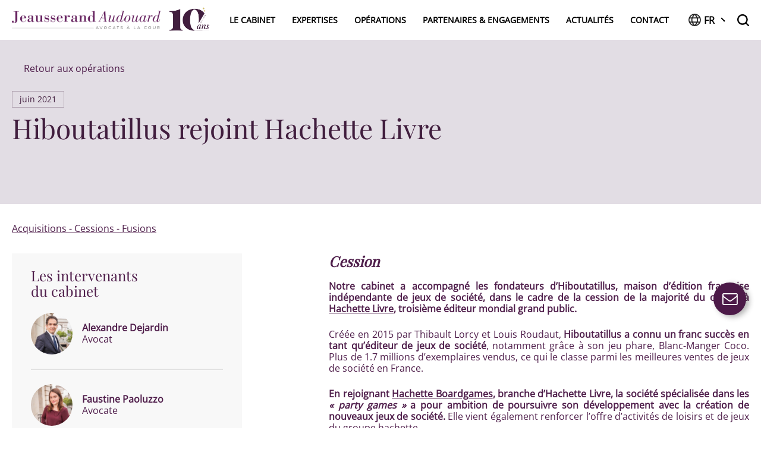

--- FILE ---
content_type: text/html; charset=UTF-8
request_url: https://www.jeausserand-audouard.com/operations/hiboutatillus-rejoint-hachette-livre/
body_size: 10196
content:
<!doctype html><html xmlns="http://www.w3.org/1999/xhtml" lang="fr-FR"><head>  <script async src="https://www.googletagmanager.com/gtag/js?id=UA-111360582-1"></script> <script>window.dataLayer = window.dataLayer || [];

            function gtag() {
                dataLayer.push(arguments);
            }
            gtag('js', new Date());
            gtag('config', 'UA-111360582-1');</script> <meta name="google-site-verification" content="lYE6aUAMFt0mJqp2wnSIOge7bNxejfqYB_rxClFUvJ0" /><meta http-equiv="Content-Type" content="text/html; charset=UTF-8" /><meta name="author" content=""><meta name="viewport" content="width=device-width, initial-scale=1, maximum-scale=1"><script data-cfasync="false" id="ao_optimized_gfonts_config">WebFontConfig={google:{families:["Anek Bangla:italic00..800"] },classes:false, events:false, timeout:1500};</script><link rel="alternate" type="application/rss+xml" title="Jeausserand-Audouard RSS2 Feed"
 href="https://www.jeausserand-audouard.com/feed/" /><link rel="apple-touch-icon" sizes="180x180" href="https://www.jeausserand-audouard.com/wp-content/themes/wp_jeausserand_audouard/dist/favicons/apple-touch-icon.png"><link rel="icon" type="image/png" sizes="32x32"
 href="https://www.jeausserand-audouard.com/wp-content/themes/wp_jeausserand_audouard/dist/favicons/favicon-32x32.png"><link rel="icon" type="image/png" sizes="16x16"
 href="https://www.jeausserand-audouard.com/wp-content/themes/wp_jeausserand_audouard/dist/favicons/favicon-16x16.png"><link rel="manifest" href="https://www.jeausserand-audouard.com/wp-content/themes/wp_jeausserand_audouard/dist/favicons/site.webmanifest"><link rel="mask-icon" href="https://www.jeausserand-audouard.com/wp-content/themes/wp_jeausserand_audouard/dist/favicons/safari-pinned-tab.svg"
 color="#5bbad5"><meta name="msapplication-TileColor" content="#da532c"><meta name="theme-color" content="#ffffff"> <noscript><style>.wrapper {
                display: none;
            }

            a.noscript {
                color: blue;
            }</style></noscript>  <script type="text/javascript" src="https://cache.consentframework.com/js/pa/31742/c/iIOCU/stub" referrerpolicy="origin" charset="utf-8"></script> <script type="text/javascript" src="https://choices.consentframework.com/js/pa/31742/c/iIOCU/cmp" referrerpolicy="origin" charset="utf-8" async></script> <link rel="preconnect" href="https://fonts.googleapis.com"><link rel="preconnect" href="https://fonts.gstatic.com" crossorigin><link rel="stylesheet" href="https://cdn.jsdelivr.net/npm/sweetalert2@11.7.1/dist/sweetalert2.min.css"><meta name='robots' content='index, follow, max-image-preview:large, max-snippet:-1, max-video-preview:-1' /><link media="all" href="https://www.jeausserand-audouard.com/wp-content/cache/autoptimize/css/autoptimize_eb0e5a602182fd29ef9638d570aa3282.css" rel="stylesheet"><title>Hiboutatillus rejoint Hachette Livre - Jeausserand-Audouard</title><meta name="description" content="Jeausserand Audouard accompagne le management d&#039;Hiboutatillus, maison d’édition indépendante de jeux de société, qui rejoint Hachette Livre" /><link rel="canonical" href="https://www.jeausserand-audouard.com/operations/hiboutatillus-rejoint-hachette-livre/" /><meta property="og:locale" content="fr_FR" /><meta property="og:type" content="article" /><meta property="og:title" content="Hiboutatillus rejoint Hachette Livre - Jeausserand-Audouard" /><meta property="og:description" content="Jeausserand Audouard accompagne le management d&#039;Hiboutatillus, maison d’édition indépendante de jeux de société, qui rejoint Hachette Livre" /><meta property="og:url" content="https://www.jeausserand-audouard.com/operations/hiboutatillus-rejoint-hachette-livre/" /><meta property="og:site_name" content="Jeausserand-Audouard" /><meta property="article:modified_time" content="2025-01-21T16:17:20+00:00" /><meta property="og:image" content="https://jeausserand-audouard.propulse.dev/wp-content/uploads/2022/11/Jeausserand-Audouard-Cabinet-Avocat-Paris-213.jpg" /><meta property="og:image:width" content="2000" /><meta property="og:image:height" content="735" /><meta property="og:image:type" content="image/jpeg" /><meta name="twitter:card" content="summary_large_image" /><meta name="twitter:label1" content="Durée de lecture estimée" /><meta name="twitter:data1" content="1 minute" /> <script type="application/ld+json" class="yoast-schema-graph">{"@context":"https://schema.org","@graph":[{"@type":"WebPage","@id":"https://www.jeausserand-audouard.com/operations/hiboutatillus-rejoint-hachette-livre/","url":"https://www.jeausserand-audouard.com/operations/hiboutatillus-rejoint-hachette-livre/","name":"Hiboutatillus rejoint Hachette Livre - Jeausserand-Audouard","isPartOf":{"@id":"https://jeausserand-audouard.propulse.dev/#website"},"primaryImageOfPage":{"@id":"https://www.jeausserand-audouard.com/operations/hiboutatillus-rejoint-hachette-livre/#primaryimage"},"image":{"@id":"https://www.jeausserand-audouard.com/operations/hiboutatillus-rejoint-hachette-livre/#primaryimage"},"thumbnailUrl":"https://www.jeausserand-audouard.com/wp-content/uploads/2022/11/Jeausserand-Audouard-Cabinet-Avocat-Paris-213.jpg","datePublished":"2021-06-21T14:15:05+00:00","dateModified":"2025-01-21T16:17:20+00:00","description":"Jeausserand Audouard accompagne le management d'Hiboutatillus, maison d’édition indépendante de jeux de société, qui rejoint Hachette Livre","breadcrumb":{"@id":"https://www.jeausserand-audouard.com/operations/hiboutatillus-rejoint-hachette-livre/#breadcrumb"},"inLanguage":"fr-FR","potentialAction":[{"@type":"ReadAction","target":["https://www.jeausserand-audouard.com/operations/hiboutatillus-rejoint-hachette-livre/"]}]},{"@type":"ImageObject","inLanguage":"fr-FR","@id":"https://www.jeausserand-audouard.com/operations/hiboutatillus-rejoint-hachette-livre/#primaryimage","url":"https://www.jeausserand-audouard.com/wp-content/uploads/2022/11/Jeausserand-Audouard-Cabinet-Avocat-Paris-213.jpg","contentUrl":"https://www.jeausserand-audouard.com/wp-content/uploads/2022/11/Jeausserand-Audouard-Cabinet-Avocat-Paris-213.jpg","width":2000,"height":735},{"@type":"BreadcrumbList","@id":"https://www.jeausserand-audouard.com/operations/hiboutatillus-rejoint-hachette-livre/#breadcrumb","itemListElement":[{"@type":"ListItem","position":1,"name":"Accueil","item":"https://www.jeausserand-audouard.com/"},{"@type":"ListItem","position":2,"name":"Hiboutatillus rejoint Hachette Livre"}]},{"@type":"WebSite","@id":"https://jeausserand-audouard.propulse.dev/#website","url":"https://jeausserand-audouard.propulse.dev/","name":"Jeausserand-Audouard","description":"Cabinet d&#039;avocats entrepreneurs","potentialAction":[{"@type":"SearchAction","target":{"@type":"EntryPoint","urlTemplate":"https://jeausserand-audouard.propulse.dev/?s={search_term_string}"},"query-input":{"@type":"PropertyValueSpecification","valueRequired":true,"valueName":"search_term_string"}}],"inLanguage":"fr-FR"}]}</script> <link href='https://fonts.gstatic.com' crossorigin='anonymous' rel='preconnect' /><link href='https://ajax.googleapis.com' rel='preconnect' /><link href='https://fonts.googleapis.com' rel='preconnect' /><link rel="alternate" title="oEmbed (JSON)" type="application/json+oembed" href="https://www.jeausserand-audouard.com/wp-json/oembed/1.0/embed?url=https%3A%2F%2Fwww.jeausserand-audouard.com%2Foperations%2Fhiboutatillus-rejoint-hachette-livre%2F" /><link rel="alternate" title="oEmbed (XML)" type="text/xml+oembed" href="https://www.jeausserand-audouard.com/wp-json/oembed/1.0/embed?url=https%3A%2F%2Fwww.jeausserand-audouard.com%2Foperations%2Fhiboutatillus-rejoint-hachette-livre%2F&#038;format=xml" /><link rel='stylesheet' id='dashicons-css' href='https://www.jeausserand-audouard.com/wp-includes/css/dashicons.min.css' type='text/css' media='all' /> <script type="text/javascript" src="https://www.jeausserand-audouard.com/wp-includes/js/jquery/jquery.min.js" id="jquery-core-js"></script> <link rel="https://api.w.org/" href="https://www.jeausserand-audouard.com/wp-json/" /><link rel="alternate" title="JSON" type="application/json" href="https://www.jeausserand-audouard.com/wp-json/wp/v2/operations/5956" /><link rel="EditURI" type="application/rsd+xml" title="RSD" href="https://www.jeausserand-audouard.com/xmlrpc.php?rsd" /><meta name="generator" content="WordPress 6.9" /><link rel='shortlink' href='https://www.jeausserand-audouard.com/?p=5956' /> <script>var $ = jQuery;</script> <script data-cfasync="false" id="ao_optimized_gfonts_webfontloader">(function() {var wf = document.createElement('script');wf.src='https://ajax.googleapis.com/ajax/libs/webfont/1/webfont.js';wf.type='text/javascript';wf.async='true';var s=document.getElementsByTagName('script')[0];s.parentNode.insertBefore(wf, s);})();</script></head><body class="wp-singular operations-template-default single single-operations postid-5956 wp-theme-wp_jeausserand_audouard"> <noscript><div class="row full-height text-center"><div class="column align-self-middle"> <img src="https://www.jeausserand-audouard.com/wp-content/themes/wp_jeausserand_audouard/dist/logo_rounded.jpg"
 alt="Jeausserand-Audouard"> <br /> Pour accéder à toutes les fonctionnalités de ce site, vous devez activer JavaScript.
 Voici les <a class="noscript" href="http://www.enable-javascript.com/fr/" target="_blank"> instructions pour activer JavaScript dans votre navigateur Web</a>.</div></div> </noscript><div id="no-compatible" style="display:none;"><div class="row full-height text-center"><div class="column align-self-middle"> <img src="https://www.jeausserand-audouard.com/wp-content/themes/wp_jeausserand_audouard/dist/logo_rounded.jpg"
 alt="Jeausserand-Audouard"> <br /> Votre navigateur ou la version de votre navigateur n'est pas adapté pour ce site. <br /> Pour une utilisation optimale du site, veuillez faire une mise à jour de votre navigateur en cliquant sur ce <a href="https://browser-update.org/fr/update.html">lien</a></div></div></div><div class="wrapper hiboutatillus-rejoint-hachette-livre" id="single-post"><div id="loader-area"><div class="logo"> <img alt="logo" src="https://www.jeausserand-audouard.com/wp-content/themes/wp_jeausserand_audouard/dist/logo_rounded.jpg" /></div></div><header id="header"><div class="show-for-xlarge desk-nav"><div id="main-menu"><div class="grid-container"><div class="grid-x align-middle"><div class="cell small-3 medium-shrink"> <a href="https://www.jeausserand-audouard.com" class="logo"> <img src="https://www.jeausserand-audouard.com/wp-content/themes/wp_jeausserand_audouard/dist/jeausserand-audouard-cabinet-avocats-paris-logo.png" alt="Jeausserand-Audouard" /> <img src="https://www.jeausserand-audouard.com/wp-content/themes/wp_jeausserand_audouard/dist/JA-10ans-violet-dore.png" class="logo-10ans" alt="Jeausserand-Audouard" /> </a></div><div class="cell small-7 medium-auto"><div class="menu-container"><ul id="menu-main-menu" class="menu"><li id="menu-item-6941" class="menu-item menu-item-type-custom menu-item-object-custom menu-item-has-children menu-item-6941"><a href="#">Le cabinet</a><ul class="sub-menu"><li id="menu-item-2941" class="menu-item menu-item-type-post_type menu-item-object-page menu-item-2941"><a href="https://www.jeausserand-audouard.com/equipe/">ÉQUIPE JA</a></li><li id="menu-item-10410" class="menu-item menu-item-type-post_type menu-item-object-page menu-item-10410"><a href="https://www.jeausserand-audouard.com/carriere/">Carrière</a></li><li id="menu-item-11338" class="menu-item menu-item-type-post_type menu-item-object-page menu-item-11338"><a href="https://www.jeausserand-audouard.com/espritja-10-ans-de-croissance/">2015 - 2025</a></li></ul></li><li id="menu-item-2942" class="menu-item menu-item-type-post_type menu-item-object-page menu-item-2942"><a href="https://www.jeausserand-audouard.com/expertises/">Expertises</a></li><li id="menu-item-2940" class="menu-item menu-item-type-post_type menu-item-object-page menu-item-2940"><a href="https://www.jeausserand-audouard.com/operations/">Opérations</a></li><li id="menu-item-6511" class="menu-item menu-item-type-post_type menu-item-object-page menu-item-6511"><a href="https://www.jeausserand-audouard.com/partenaires-et-engagements/">Partenaires &#038; engagements</a></li><li id="menu-item-2939" class="menu-item menu-item-type-post_type menu-item-object-page menu-item-2939"><a href="https://www.jeausserand-audouard.com/actualites/">Actualités</a></li><li id="menu-item-2938" class="menu-item menu-item-type-post_type menu-item-object-page menu-item-2938"><a href="https://www.jeausserand-audouard.com/contact/">Contact</a></li></ul></div></div><div class="cell small-2 medium-shrink flex-container align-justify"><div class="language-selector-dropdown"> <button class="dropdown-button"> <svg xmlns="http://www.w3.org/2000/svg" width="24" height="24" viewBox="0 0 24 24"> <path id="globe" d="M12,0A12,12,0,1,0,24,12,12,12,0,0,0,12,0Zm3.222,7H8.778A19.614,19.614,0,0,1,12,2.412,19.57,19.57,0,0,1,15.222,7Zm.8,2a10.211,10.211,0,0,1,.476,3,10.211,10.211,0,0,1-.476,3H7.976A10.211,10.211,0,0,1,7.5,12a10.211,10.211,0,0,1,.476-3ZM9.4,2.356A19.676,19.676,0,0,0,6.574,7H3.353A10.031,10.031,0,0,1,9.4,2.356ZM2,12a9.988,9.988,0,0,1,.461-3H5.9a12.016,12.016,0,0,0-.4,3,12.016,12.016,0,0,0,.4,3H2.461A9.986,9.986,0,0,1,2,12Zm1.353,5H6.574A19.676,19.676,0,0,0,9.4,21.644,10.031,10.031,0,0,1,3.353,17Zm5.425,0h6.444A19.614,19.614,0,0,1,12,21.588,19.57,19.57,0,0,1,8.778,17ZM14.6,21.644A19.676,19.676,0,0,0,17.426,17h3.221a10.031,10.031,0,0,1-6.042,4.644ZM22,12a9.987,9.987,0,0,1-.461,3H18.1a12.016,12.016,0,0,0,.4-3,12.016,12.016,0,0,0-.4-3h3.437A9.986,9.986,0,0,1,22,12ZM17.426,7a19.676,19.676,0,0,0-2.821-4.644A10.031,10.031,0,0,1,20.647,7Z" fill="#242424"/> </svg> <span class="name">FR</span> </button><ul class="dropdown-content"><li> <a href="https://www.jeausserand-audouard.com/en">EN</a></li></ul></div><div class="search-container"><form method="get" id="searchform" action="https://www.jeausserand-audouard.com/"> <input type="text" class="field" name="s" id="s" placeholder="Rechercher" /> <button type="submit" class="submit" id="searchsubmit"></button></form></div></div></div></div></div></div><div class="hide-for-xlarge small-nav"><div class="grid-container"><div class="grid-x align-middle"><div class="cell small-8"> <a href="https://www.jeausserand-audouard.com" class="logo"> <img class="small-logo"
 src="https://www.jeausserand-audouard.com/wp-content/themes/wp_jeausserand_audouard/dist/jeausserand-audouard-cabinet-avocats-paris-logo-blanc.png"
 alt="Jeausserand-Audouard" /> <img src="https://www.jeausserand-audouard.com/wp-content/themes/wp_jeausserand_audouard/dist/JA-10ans-violet-dore.png" class="logo-10ans" alt="Jeausserand-Audouard" /> </a></div><div class="cell small-4 flex-container align-justify align-middle"><div class="language-selector"> <a href="https://www.jeausserand-audouard.com">FR</a> / <a href="https://www.jeausserand-audouard.com/en">EN</a></div><div class="menu-trigger"><div class="nav-icon"> <span></span> <span></span> <span></span></div></div></div></div></div><div class="grid-container" id="small-sliding-menu"><div class="grid-x"><div class="cell"><div class="main-menu-small"><ul id="menu-main-menu-1" class="column"><li class="menu-item menu-item-type-custom menu-item-object-custom menu-item-has-children menu-item-6941"><a href="#">Le cabinet</a><ul class="sub-menu"><li class="menu-item menu-item-type-post_type menu-item-object-page menu-item-2941"><a href="https://www.jeausserand-audouard.com/equipe/">ÉQUIPE JA</a></li><li class="menu-item menu-item-type-post_type menu-item-object-page menu-item-10410"><a href="https://www.jeausserand-audouard.com/carriere/">Carrière</a></li><li class="menu-item menu-item-type-post_type menu-item-object-page menu-item-11338"><a href="https://www.jeausserand-audouard.com/espritja-10-ans-de-croissance/">2015 - 2025</a></li></ul></li><li class="menu-item menu-item-type-post_type menu-item-object-page menu-item-2942"><a href="https://www.jeausserand-audouard.com/expertises/">Expertises</a></li><li class="menu-item menu-item-type-post_type menu-item-object-page menu-item-2940"><a href="https://www.jeausserand-audouard.com/operations/">Opérations</a></li><li class="menu-item menu-item-type-post_type menu-item-object-page menu-item-6511"><a href="https://www.jeausserand-audouard.com/partenaires-et-engagements/">Partenaires &#038; engagements</a></li><li class="menu-item menu-item-type-post_type menu-item-object-page menu-item-2939"><a href="https://www.jeausserand-audouard.com/actualites/">Actualités</a></li><li class="menu-item menu-item-type-post_type menu-item-object-page menu-item-2938"><a href="https://www.jeausserand-audouard.com/contact/">Contact</a></li></ul></div></div></div></div></div></header><div id="mail-handler"></div><div id="mail-form"><form id="formQuickContact"><div class="grid-x grid-padding-x" id="form-container"> <input required name="lastname" type="text" placeholder="Nom *"> <input required name="email" type="email" placeholder="Adresse mail *"><textarea required name="message" rows="4" placeholder="Votre message *"></textarea><label for="chkRgpd" class="lblRgpd"> <input id="chkRgpd" type="checkbox" required><div> En soumettant ce formulaire, j'accepte que les informations saisies soient utilisées dans le
 cadre de la relation commerciale qui découle de cette demande contact. <a
 href="https://www.jeausserand-audouard.com/politique-de-confidentialite/">Consultez notre
 politique de confidentialité</a></div> </label><div class="g-recaptcha"
 data-sitekey="6Lfw260UAAAAAAY0J0lQh1SGuITqx5frGuNOFzzY"
 data-callback="onCompleted"
 data-size="invisible"></div> <button class="button" type="submit"> <span class="send">Envoyer</span> <span class="sending"><img src="https://www.jeausserand-audouard.com/wp-content/themes/wp_jeausserand_audouard/dist/load.gif"
 alt="Envoi en cours" /></span> </button></div></form></div><div id="body-main"><section id="presentation" class="light"><div class="grid-container"><div class="grid-x grid-padding-x"><div class="cell xlarge-9"> <a class="back" href="../">Retour aux opérations</a><div class="date">juin 2021</div><h1>Hiboutatillus rejoint Hachette Livre</h1></div></div></div></section><section id="main-picture"> <img src="https://www.jeausserand-audouard.com/wp-content/uploads/2022/11/Jeausserand-Audouard-Cabinet-Avocat-Paris-213.jpg" loading="lazy" alt=""/></section><section id="actu-content"><div class="grid-container"><div class="grid-x grid-padding-x align-center"><div class="cell"> <span class="expertises"> <a href="https://www.jeausserand-audouard.com/operations/#acquisition-cession-fusion">Acquisitions - Cessions - Fusions</a> </span></div></div><div class="grid-x grid-padding-x align-justify"><div class="cell medium-3 large-4 small-order-2 medium-order-1"><div class="intervenants"><h3>Les intervenants<br/>du cabinet</h3><div class="member"><div class="pic"> <img width="300" height="300" src="https://www.jeausserand-audouard.com/wp-content/uploads/2018/08/DSC_1486-DEJARDIN1-carré-1-300x300.jpg" class="attachment-medium size-medium" alt="" decoding="async" fetchpriority="high" srcset="https://www.jeausserand-audouard.com/wp-content/uploads/2018/08/DSC_1486-DEJARDIN1-carré-1-300x300.jpg 300w, https://www.jeausserand-audouard.com/wp-content/uploads/2018/08/DSC_1486-DEJARDIN1-carré-1-150x150.jpg 150w, https://www.jeausserand-audouard.com/wp-content/uploads/2018/08/DSC_1486-DEJARDIN1-carré-1-768x768.jpg 768w, https://www.jeausserand-audouard.com/wp-content/uploads/2018/08/DSC_1486-DEJARDIN1-carré-1-1024x1024.jpg 1024w, https://www.jeausserand-audouard.com/wp-content/uploads/2018/08/DSC_1486-DEJARDIN1-carré-1-400x400.jpg 400w, https://www.jeausserand-audouard.com/wp-content/uploads/2018/08/DSC_1486-DEJARDIN1-carré-1-1900x1899.jpg 1900w, https://www.jeausserand-audouard.com/wp-content/uploads/2018/08/DSC_1486-DEJARDIN1-carré-1-1801x1800.jpg 1801w, https://www.jeausserand-audouard.com/wp-content/uploads/2018/08/DSC_1486-DEJARDIN1-carré-1-420x420.jpg 420w, https://www.jeausserand-audouard.com/wp-content/uploads/2018/08/DSC_1486-DEJARDIN1-carré-1-200x200.jpg 200w" sizes="(max-width: 300px) 100vw, 300px" /></div> <a href="https://www.jeausserand-audouard.com/membre/alexandre-dejardin/"><div class="details"> <span id="name"> Alexandre Dejardin </span> <span id="function"> Avocat </span></div> </a></div><div class="member"><div class="pic"> <img width="300" height="300" src="https://www.jeausserand-audouard.com/wp-content/uploads/2018/08/DSC_1568-PAOLUZZO-carré-1-300x300.jpg" class="attachment-medium size-medium" alt="" decoding="async" srcset="https://www.jeausserand-audouard.com/wp-content/uploads/2018/08/DSC_1568-PAOLUZZO-carré-1-300x300.jpg 300w, https://www.jeausserand-audouard.com/wp-content/uploads/2018/08/DSC_1568-PAOLUZZO-carré-1-150x150.jpg 150w, https://www.jeausserand-audouard.com/wp-content/uploads/2018/08/DSC_1568-PAOLUZZO-carré-1-768x768.jpg 768w, https://www.jeausserand-audouard.com/wp-content/uploads/2018/08/DSC_1568-PAOLUZZO-carré-1-1024x1024.jpg 1024w, https://www.jeausserand-audouard.com/wp-content/uploads/2018/08/DSC_1568-PAOLUZZO-carré-1-400x400.jpg 400w, https://www.jeausserand-audouard.com/wp-content/uploads/2018/08/DSC_1568-PAOLUZZO-carré-1-1900x1901.jpg 1900w, https://www.jeausserand-audouard.com/wp-content/uploads/2018/08/DSC_1568-PAOLUZZO-carré-1-1799x1800.jpg 1799w, https://www.jeausserand-audouard.com/wp-content/uploads/2018/08/DSC_1568-PAOLUZZO-carré-1-420x420.jpg 420w, https://www.jeausserand-audouard.com/wp-content/uploads/2018/08/DSC_1568-PAOLUZZO-carré-1-200x200.jpg 200w" sizes="(max-width: 300px) 100vw, 300px" /></div> <a href="https://www.jeausserand-audouard.com/membre/faustine-paoluzzo/"><div class="details"> <span id="name"> Faustine Paoluzzo </span> <span id="function"> Avocate </span></div> </a></div><div class="member"><div class="pic"> <img width="300" height="296" src="https://www.jeausserand-audouard.com/wp-content/uploads/2020/10/DSC_3224-RUFEACHT-1-300x296.jpg" class="attachment-medium size-medium" alt="" decoding="async" srcset="https://www.jeausserand-audouard.com/wp-content/uploads/2020/10/DSC_3224-RUFEACHT-1-300x296.jpg 300w, https://www.jeausserand-audouard.com/wp-content/uploads/2020/10/DSC_3224-RUFEACHT-1-1024x1011.jpg 1024w, https://www.jeausserand-audouard.com/wp-content/uploads/2020/10/DSC_3224-RUFEACHT-1-768x759.jpg 768w, https://www.jeausserand-audouard.com/wp-content/uploads/2020/10/DSC_3224-RUFEACHT-1-1536x1517.jpg 1536w, https://www.jeausserand-audouard.com/wp-content/uploads/2020/10/DSC_3224-RUFEACHT-1-2048x2023.jpg 2048w, https://www.jeausserand-audouard.com/wp-content/uploads/2020/10/DSC_3224-RUFEACHT-1-405x400.jpg 405w, https://www.jeausserand-audouard.com/wp-content/uploads/2020/10/DSC_3224-RUFEACHT-1-1900x1877.jpg 1900w, https://www.jeausserand-audouard.com/wp-content/uploads/2020/10/DSC_3224-RUFEACHT-1-1823x1800.jpg 1823w, https://www.jeausserand-audouard.com/wp-content/uploads/2020/10/DSC_3224-RUFEACHT-1-420x415.jpg 420w, https://www.jeausserand-audouard.com/wp-content/uploads/2020/10/DSC_3224-RUFEACHT-1-200x198.jpg 200w" sizes="(max-width: 300px) 100vw, 300px" /></div> <a href="https://www.jeausserand-audouard.com/membre/diane-rufenacht/"><div class="details"> <span id="name"> Diane Rufenacht </span> <span id="function"> Avocate </span></div> </a></div><div class="member"><div class="pic"> <img width="300" height="300" src="https://www.jeausserand-audouard.com/wp-content/uploads/2018/08/DSC_0299-GOUR4-1-300x300.jpg" class="attachment-medium size-medium" alt="Pascal Gour - Jeausserand Audouard" decoding="async" srcset="https://www.jeausserand-audouard.com/wp-content/uploads/2018/08/DSC_0299-GOUR4-1-300x300.jpg 300w, https://www.jeausserand-audouard.com/wp-content/uploads/2018/08/DSC_0299-GOUR4-1-150x150.jpg 150w, https://www.jeausserand-audouard.com/wp-content/uploads/2018/08/DSC_0299-GOUR4-1-768x768.jpg 768w, https://www.jeausserand-audouard.com/wp-content/uploads/2018/08/DSC_0299-GOUR4-1-1024x1024.jpg 1024w, https://www.jeausserand-audouard.com/wp-content/uploads/2018/08/DSC_0299-GOUR4-1-400x400.jpg 400w, https://www.jeausserand-audouard.com/wp-content/uploads/2018/08/DSC_0299-GOUR4-1-1900x1900.jpg 1900w, https://www.jeausserand-audouard.com/wp-content/uploads/2018/08/DSC_0299-GOUR4-1-1800x1800.jpg 1800w, https://www.jeausserand-audouard.com/wp-content/uploads/2018/08/DSC_0299-GOUR4-1-420x420.jpg 420w, https://www.jeausserand-audouard.com/wp-content/uploads/2018/08/DSC_0299-GOUR4-1-200x200.jpg 200w" sizes="(max-width: 300px) 100vw, 300px" /></div> <a href="https://www.jeausserand-audouard.com/membre/pascal-gour/"><div class="details"> <span id="name"> Pascal Gour </span> <span id="function"> Avocat </span></div> </a></div><div class="member"><div class="pic"> <img width="300" height="300" src="https://www.jeausserand-audouard.com/wp-content/uploads/2018/08/DSC_2033-LEROUX-3-1-300x300.jpg" class="attachment-medium size-medium" alt="" decoding="async" srcset="https://www.jeausserand-audouard.com/wp-content/uploads/2018/08/DSC_2033-LEROUX-3-1-300x300.jpg 300w, https://www.jeausserand-audouard.com/wp-content/uploads/2018/08/DSC_2033-LEROUX-3-1-150x150.jpg 150w, https://www.jeausserand-audouard.com/wp-content/uploads/2018/08/DSC_2033-LEROUX-3-1-768x768.jpg 768w, https://www.jeausserand-audouard.com/wp-content/uploads/2018/08/DSC_2033-LEROUX-3-1-1024x1024.jpg 1024w, https://www.jeausserand-audouard.com/wp-content/uploads/2018/08/DSC_2033-LEROUX-3-1-400x400.jpg 400w, https://www.jeausserand-audouard.com/wp-content/uploads/2018/08/DSC_2033-LEROUX-3-1-1900x1899.jpg 1900w, https://www.jeausserand-audouard.com/wp-content/uploads/2018/08/DSC_2033-LEROUX-3-1-1801x1800.jpg 1801w, https://www.jeausserand-audouard.com/wp-content/uploads/2018/08/DSC_2033-LEROUX-3-1-420x420.jpg 420w, https://www.jeausserand-audouard.com/wp-content/uploads/2018/08/DSC_2033-LEROUX-3-1-200x200.jpg 200w" sizes="(max-width: 300px) 100vw, 300px" /></div> <a href="https://www.jeausserand-audouard.com/membre/antoine-leroux/"><div class="details"> <span id="name"> Antoine Leroux </span> <span id="function"> Avocat </span></div> </a></div><div class="member"><div class="pic"> <img width="300" height="300" src="https://www.jeausserand-audouard.com/wp-content/uploads/2018/08/DSC_9879-PEREZ-carré-1-300x300.jpg" class="attachment-medium size-medium" alt="" decoding="async" srcset="https://www.jeausserand-audouard.com/wp-content/uploads/2018/08/DSC_9879-PEREZ-carré-1-300x300.jpg 300w, https://www.jeausserand-audouard.com/wp-content/uploads/2018/08/DSC_9879-PEREZ-carré-1-150x150.jpg 150w, https://www.jeausserand-audouard.com/wp-content/uploads/2018/08/DSC_9879-PEREZ-carré-1-768x768.jpg 768w, https://www.jeausserand-audouard.com/wp-content/uploads/2018/08/DSC_9879-PEREZ-carré-1-1024x1024.jpg 1024w, https://www.jeausserand-audouard.com/wp-content/uploads/2018/08/DSC_9879-PEREZ-carré-1-400x400.jpg 400w, https://www.jeausserand-audouard.com/wp-content/uploads/2018/08/DSC_9879-PEREZ-carré-1-1900x1900.jpg 1900w, https://www.jeausserand-audouard.com/wp-content/uploads/2018/08/DSC_9879-PEREZ-carré-1-1800x1800.jpg 1800w, https://www.jeausserand-audouard.com/wp-content/uploads/2018/08/DSC_9879-PEREZ-carré-1-420x420.jpg 420w, https://www.jeausserand-audouard.com/wp-content/uploads/2018/08/DSC_9879-PEREZ-carré-1-200x200.jpg 200w" sizes="(max-width: 300px) 100vw, 300px" /></div> <a href="https://www.jeausserand-audouard.com/membre/6585/"><div class="details"> <span id="name"> Sasha Perez </span> <span id="function"> Avocate </span></div> </a></div></div></div><div class="cell medium-9 large-8 xlarge-7 small-order-1 medium-order-2"><h3 class="subtitle"> Cession</h3><div class="wysiwyg"><p style="text-align: justify;"><span style="font-size: 14pt;"><strong>Notre cabinet a accompagné les fondateurs d’Hiboutatillus, maison d’édition française indépendante de jeux de société, dans le cadre de la cession de la majorité du capital à <a href="https://www.hachette.com/fr/accueil/">Hachette Livre</a>, troisième éditeur mondial grand public. </strong></span></p><p style="text-align: justify;">Créée en 2015 par Thibault Lorcy et Louis Roudaut, <strong>Hiboutatillus a connu un franc succès en tant qu’éditeur de jeux de société</strong>, notamment grâce à son jeu phare, Blanc-Manger Coco. Plus de 1.7 millions d’exemplaires vendus, ce qui le classe parmi les meilleures ventes de jeux de société en France.</p><p style="text-align: justify;"><strong>En rejoignant <a href="https://www.hachette.com/fr/group/hachette-boardgames/">Hachette Boardgames</a>, branche d’Hachette Livre, la société spécialisée dans les <em>« party games »</em> a pour ambition de poursuivre son développement avec la création de nouveaux jeux de société.</strong> Elle vient également renforcer l’offre d’activités de loisirs et de jeux du groupe hachette.</p><blockquote><p style="text-align: justify;"><strong>Thibault Lorcy et Louis Roudaut</strong>, fondateurs d’Hiboutatillus : <em>Nous sommes très heureux de rejoindre la famille Hachette Livre avec laquelle nous étions déjà en étroite collaboration depuis plusieurs années à travers la distribution de nos jeux. C&rsquo;est une nouvelle page qui s&rsquo;ouvre dans notre aventure ludique et une nouvelle dynamique pour Hiboutatillus. </em></p></blockquote><p style="text-align: justify;">Depuis 2014, la France est montée en puissance dans l’édition de jeux de société. Les joueurs, toujours en quête d’univers originaux, investissent massivement dans ce marché qui représentait près de 578 millions d’euros en 2019, selon une étude du cabinet NPD Group.</p></div></div></div></div></section><section id="others-posts"><div class="grid-container"><div class="grid-x grid-padding-x align-center"><div class="cell"><h2>Autres opérations</h2></div></div><div class="grid-x grid-margin-x grid-margin-y"><div class="cell large-6"><div class="grid-x grid-margin-x grid-margin-y post-item"><div class="cell "> <a href="https://www.jeausserand-audouard.com/operations/onore-se-rapproche-du-groupe-suisse-idak-food-group/" class="image"> <img width="1024" height="376" src="https://www.jeausserand-audouard.com/wp-content/uploads/2022/11/Jeausserand-Audouard-Cabinet-Avocat-Paris-114-1024x376.jpg" class="attachment-large size-large wp-post-image" alt="" decoding="async" srcset="https://www.jeausserand-audouard.com/wp-content/uploads/2022/11/Jeausserand-Audouard-Cabinet-Avocat-Paris-114-1024x376.jpg 1024w, https://www.jeausserand-audouard.com/wp-content/uploads/2022/11/Jeausserand-Audouard-Cabinet-Avocat-Paris-114-300x110.jpg 300w, https://www.jeausserand-audouard.com/wp-content/uploads/2022/11/Jeausserand-Audouard-Cabinet-Avocat-Paris-114-768x282.jpg 768w, https://www.jeausserand-audouard.com/wp-content/uploads/2022/11/Jeausserand-Audouard-Cabinet-Avocat-Paris-114-1536x564.jpg 1536w, https://www.jeausserand-audouard.com/wp-content/uploads/2022/11/Jeausserand-Audouard-Cabinet-Avocat-Paris-114-600x221.jpg 600w, https://www.jeausserand-audouard.com/wp-content/uploads/2022/11/Jeausserand-Audouard-Cabinet-Avocat-Paris-114-1900x698.jpg 1900w, https://www.jeausserand-audouard.com/wp-content/uploads/2022/11/Jeausserand-Audouard-Cabinet-Avocat-Paris-114-420x154.jpg 420w, https://www.jeausserand-audouard.com/wp-content/uploads/2022/11/Jeausserand-Audouard-Cabinet-Avocat-Paris-114-200x74.jpg 200w, https://www.jeausserand-audouard.com/wp-content/uploads/2022/11/Jeausserand-Audouard-Cabinet-Avocat-Paris-114.jpg 2000w" sizes="(max-width: 1024px) 100vw, 1024px" /> </a></div><div class="cell "><div class="details"> <span class="date"> janvier 2026 </span> &nbsp;-&nbsp;<span class="expertises"> <a href="https://www.jeausserand-audouard.com/operations/#acquisition-cession-fusion">Acquisitions - Cessions - Fusions</a> </span></div> <a href="https://www.jeausserand-audouard.com/operations/onore-se-rapproche-du-groupe-suisse-idak-food-group/"><h3 class="title">Onoré se rapproche du groupe suisse Idak food group</h3><div class="arrow"></div> </a></div></div></div><div class="cell large-6"><div class="grid-x grid-margin-x grid-margin-y post-item"><div class="cell small-6"> <a href="https://www.jeausserand-audouard.com/operations/sofia-developpement-se-rapproche-de-corilus/" class="image"> <img width="1024" height="376" src="https://www.jeausserand-audouard.com/wp-content/uploads/2022/11/Jeausserand-Audouard-Cabinet-Avocat-Paris-115-1024x376.jpg" class="attachment-large size-large wp-post-image" alt="" decoding="async" srcset="https://www.jeausserand-audouard.com/wp-content/uploads/2022/11/Jeausserand-Audouard-Cabinet-Avocat-Paris-115-1024x376.jpg 1024w, https://www.jeausserand-audouard.com/wp-content/uploads/2022/11/Jeausserand-Audouard-Cabinet-Avocat-Paris-115-300x110.jpg 300w, https://www.jeausserand-audouard.com/wp-content/uploads/2022/11/Jeausserand-Audouard-Cabinet-Avocat-Paris-115-768x282.jpg 768w, https://www.jeausserand-audouard.com/wp-content/uploads/2022/11/Jeausserand-Audouard-Cabinet-Avocat-Paris-115-1536x564.jpg 1536w, https://www.jeausserand-audouard.com/wp-content/uploads/2022/11/Jeausserand-Audouard-Cabinet-Avocat-Paris-115-600x221.jpg 600w, https://www.jeausserand-audouard.com/wp-content/uploads/2022/11/Jeausserand-Audouard-Cabinet-Avocat-Paris-115-1900x698.jpg 1900w, https://www.jeausserand-audouard.com/wp-content/uploads/2022/11/Jeausserand-Audouard-Cabinet-Avocat-Paris-115-420x154.jpg 420w, https://www.jeausserand-audouard.com/wp-content/uploads/2022/11/Jeausserand-Audouard-Cabinet-Avocat-Paris-115-200x74.jpg 200w, https://www.jeausserand-audouard.com/wp-content/uploads/2022/11/Jeausserand-Audouard-Cabinet-Avocat-Paris-115.jpg 2000w" sizes="(max-width: 1024px) 100vw, 1024px" /> </a></div><div class="cell small-6"><div class="details"> <span class="date"> janvier 2026 </span> &nbsp;-&nbsp;<span class="expertises"> <a href="https://www.jeausserand-audouard.com/operations/#acquisition-cession-fusion">Acquisitions - Cessions - Fusions</a> </span></div> <a href="https://www.jeausserand-audouard.com/operations/sofia-developpement-se-rapproche-de-corilus/"><h3 class="title">Sofia Développement se rapproche de la société belge Corilus</h3><div class="arrow"></div> </a></div></div><div class="grid-x grid-margin-x grid-margin-y post-item"><div class="cell small-6"> <a href="https://www.jeausserand-audouard.com/operations/simplicity-se-renforce-avec-urbasense/" class="image"> <img width="1024" height="376" src="https://www.jeausserand-audouard.com/wp-content/uploads/2022/11/Jeausserand-Audouard-Cabinet-Avocat-Paris-117-1024x376.jpg" class="attachment-large size-large wp-post-image" alt="" decoding="async" srcset="https://www.jeausserand-audouard.com/wp-content/uploads/2022/11/Jeausserand-Audouard-Cabinet-Avocat-Paris-117-1024x376.jpg 1024w, https://www.jeausserand-audouard.com/wp-content/uploads/2022/11/Jeausserand-Audouard-Cabinet-Avocat-Paris-117-300x110.jpg 300w, https://www.jeausserand-audouard.com/wp-content/uploads/2022/11/Jeausserand-Audouard-Cabinet-Avocat-Paris-117-768x282.jpg 768w, https://www.jeausserand-audouard.com/wp-content/uploads/2022/11/Jeausserand-Audouard-Cabinet-Avocat-Paris-117-1536x564.jpg 1536w, https://www.jeausserand-audouard.com/wp-content/uploads/2022/11/Jeausserand-Audouard-Cabinet-Avocat-Paris-117-600x221.jpg 600w, https://www.jeausserand-audouard.com/wp-content/uploads/2022/11/Jeausserand-Audouard-Cabinet-Avocat-Paris-117-1900x698.jpg 1900w, https://www.jeausserand-audouard.com/wp-content/uploads/2022/11/Jeausserand-Audouard-Cabinet-Avocat-Paris-117-420x154.jpg 420w, https://www.jeausserand-audouard.com/wp-content/uploads/2022/11/Jeausserand-Audouard-Cabinet-Avocat-Paris-117-200x74.jpg 200w, https://www.jeausserand-audouard.com/wp-content/uploads/2022/11/Jeausserand-Audouard-Cabinet-Avocat-Paris-117.jpg 2000w" sizes="(max-width: 1024px) 100vw, 1024px" /> </a></div><div class="cell small-6"><div class="details"> <span class="date"> décembre 2025 </span> &nbsp;-&nbsp;<span class="expertises"> <a href="https://www.jeausserand-audouard.com/operations/#acquisition-cession-fusion">Acquisitions - Cessions - Fusions</a> </span></div> <a href="https://www.jeausserand-audouard.com/operations/simplicity-se-renforce-avec-urbasense/"><h3 class="title">Simplicity se renforce avec Urbasense</h3><div class="arrow"></div> </a></div></div><div class="grid-x grid-margin-x grid-margin-y post-item"><div class="cell small-6"> <a href="https://www.jeausserand-audouard.com/operations/rydge-conseil-complete-son-offre-avec-jla/" class="image"> <img width="1024" height="376" src="https://www.jeausserand-audouard.com/wp-content/uploads/2022/11/Jeausserand-Audouard-Cabinet-Avocat-Paris-120-1024x376.jpg" class="attachment-large size-large wp-post-image" alt="" decoding="async" srcset="https://www.jeausserand-audouard.com/wp-content/uploads/2022/11/Jeausserand-Audouard-Cabinet-Avocat-Paris-120-1024x376.jpg 1024w, https://www.jeausserand-audouard.com/wp-content/uploads/2022/11/Jeausserand-Audouard-Cabinet-Avocat-Paris-120-300x110.jpg 300w, https://www.jeausserand-audouard.com/wp-content/uploads/2022/11/Jeausserand-Audouard-Cabinet-Avocat-Paris-120-768x282.jpg 768w, https://www.jeausserand-audouard.com/wp-content/uploads/2022/11/Jeausserand-Audouard-Cabinet-Avocat-Paris-120-1536x564.jpg 1536w, https://www.jeausserand-audouard.com/wp-content/uploads/2022/11/Jeausserand-Audouard-Cabinet-Avocat-Paris-120-600x221.jpg 600w, https://www.jeausserand-audouard.com/wp-content/uploads/2022/11/Jeausserand-Audouard-Cabinet-Avocat-Paris-120-1900x698.jpg 1900w, https://www.jeausserand-audouard.com/wp-content/uploads/2022/11/Jeausserand-Audouard-Cabinet-Avocat-Paris-120-420x154.jpg 420w, https://www.jeausserand-audouard.com/wp-content/uploads/2022/11/Jeausserand-Audouard-Cabinet-Avocat-Paris-120-200x74.jpg 200w, https://www.jeausserand-audouard.com/wp-content/uploads/2022/11/Jeausserand-Audouard-Cabinet-Avocat-Paris-120.jpg 2000w" sizes="(max-width: 1024px) 100vw, 1024px" /> </a></div><div class="cell small-6"><div class="details"> <span class="date"> décembre 2025 </span> &nbsp;-&nbsp;<span class="expertises"> <a href="https://www.jeausserand-audouard.com/operations/#acquisition-cession-fusion">Acquisitions - Cessions - Fusions</a> </span></div> <a href="https://www.jeausserand-audouard.com/operations/rydge-conseil-complete-son-offre-avec-jla/"><h3 class="title">Rydge Conseil complète son offre avec JLA</h3><div class="arrow"></div> </a></div></div></div></div><div class="grid-x grid-margin-x grid-padding-x align-center"><div class="cell text-center"> <a class="button btn-white-bg" href="https://www.jeausserand-audouard.com/operations">Toutes les opérations</a></div></div></div></section></div><footer id="footer"><div class="grid-container"><div class="grid-x grid-padding-x align-center"><div class="cell"><div class="footer-columns"><div class="left-column"> <a href="https://www.jeausserand-audouard.com" class="footer-logo"> <img src="https://www.jeausserand-audouard.com/wp-content/themes/wp_jeausserand_audouard/dist/jeausserand-audouard-cabinet-avocats-paris-logo-blanc.svg" alt="Jeausserand-Audouard"/> <img src="https://www.jeausserand-audouard.com/wp-content/themes/wp_jeausserand_audouard/dist/JA-10ans-violet-dore.png" class="logo-10ans" alt="Jeausserand-Audouard" /> </a><div class="social-networks"> <a href="https://www.linkedin.com/company/jeausserand-audouard/" target="_blank"> <svg width="32" height="32" viewBox="0 0 32 32" fill="none" xmlns="http://www.w3.org/2000/svg"> <path d="M26.2858 11.4284V20.5713C26.2858 23.7271 23.7274 26.2855 20.5715 26.2855H11.4286C8.27273 26.2855 5.71436 23.7271 5.71436 20.5713V11.4284C5.71436 8.27249 8.27273 5.71411 11.4286 5.71411H20.5715C23.7274 5.71411 26.2858 8.27249 26.2858 11.4284Z" stroke="#B3A6B3" stroke-width="1.5" stroke-linecap="round" stroke-linejoin="round"/> <path d="M10.2856 21.7141V17.7141V13.7141" stroke="#B3A6B3" stroke-width="1.5" stroke-linecap="round" stroke-linejoin="round"/> <path d="M14.8569 21.7141V17.9998M14.8569 17.9998V13.7141M14.8569 17.9998C14.8569 13.7141 21.7141 13.7141 21.7141 17.9998V21.7141" stroke="#B3A6B3" stroke-width="1.5" stroke-linecap="round" stroke-linejoin="round"/> <path d="M10.2856 10.2971L10.2971 10.2844" stroke="#B3A6B3" stroke-width="1.5" stroke-linecap="round" stroke-linejoin="round"/> </svg> </a> <a href="https://www.youtube.com/@jeausserandaudouardconseil9658" target="_blank"> <svg width="32" height="32" viewBox="0 0 32 32" fill="none" xmlns="http://www.w3.org/2000/svg"> <path d="M18.2856 16.0001L14.2856 18.2858V13.7144L18.2856 16.0001Z" fill="#411E3E" stroke="#B3A6B3" stroke-width="1.5" stroke-linecap="round" stroke-linejoin="round"/> <path d="M4.57129 16.8087V15.1915C4.57129 11.8825 4.57129 10.228 5.60613 9.16348C6.64099 8.09894 8.27022 8.05286 11.5286 7.9607C13.0727 7.91703 14.6499 7.88574 15.9999 7.88574C17.3498 7.88574 18.9271 7.91703 20.4711 7.9607C23.7295 8.05286 25.3587 8.09894 26.3936 9.16348C27.4284 10.228 27.4284 11.8825 27.4284 15.1915V16.8087C27.4284 20.1176 27.4284 21.7721 26.3936 22.8366C25.3587 23.9012 23.7296 23.9472 20.4712 24.0395C18.9271 24.0831 17.3498 24.1144 15.9999 24.1144C14.6499 24.1144 13.0726 24.0831 11.5285 24.0395C8.27016 23.9472 6.64097 23.9012 5.60612 22.8366C4.57129 21.7721 4.57129 20.1176 4.57129 16.8087Z" stroke="#B3A6B3" stroke-width="1.5"/> </svg> </a></div></div><div class="menu-column"><div class="menu-footer-menu-container"><ul id="menu-footer-menu" class="menu"><li id="menu-item-3781" class="menu-item menu-item-type-post_type menu-item-object-page menu-item-3781"><a href="https://www.jeausserand-audouard.com/equipe/">Le cabinet</a></li><li id="menu-item-3782" class="menu-item menu-item-type-post_type menu-item-object-page menu-item-3782"><a href="https://www.jeausserand-audouard.com/expertises/">Expertises</a></li><li id="menu-item-3780" class="menu-item menu-item-type-post_type menu-item-object-page menu-item-3780"><a href="https://www.jeausserand-audouard.com/operations/">Opérations</a></li><li id="menu-item-3779" class="menu-item menu-item-type-post_type menu-item-object-page menu-item-3779"><a href="https://www.jeausserand-audouard.com/actualites/">Actualités</a></li><li id="menu-item-10781" class="menu-item menu-item-type-post_type menu-item-object-page menu-item-10781"><a href="https://www.jeausserand-audouard.com/carriere/">Rejoindre le cabinet</a></li><li id="menu-item-3778" class="menu-item menu-item-type-post_type menu-item-object-page menu-item-3778"><a href="https://www.jeausserand-audouard.com/contact/">Contact</a></li></ul></div></div><div class="contact-column"><h4>Contact</h4><ul><li><div class="adresse">14, avenue de la Grande Armée<br> 75017 Paris, France</div></li><li><a href="mailto:c&#x6f;&#x6e;&#116;ac&#116;&#x40;&#x6a;&#101;au&#115;serand-a&#x75;douard&#x2e;&#99;o&#x6d;">&#x63;on&#116;a&#x63;t&#64;&#106;&#x65;&#97;&#x75;ss&#101;ran&#100;-audouard&#x2e;&#99;om</a></li><li><a href="tel:+330186959686">+33 (0)1 86 95 96 86</a></li></ul></div></div></div></div><div class="grid-x grid-padding-x align-center"><div class="cell text-right"> <a href="https://www.jeausserand-audouard.com/politique-de-confidentialite/" class="legals">Mentions légales & politique de confidentialité</a></div></div></div></footer></div> <script type="text/javascript" src='https://www.google.com/recaptcha/api.js'async defer></script> <script type="text/javascript" src="https://cdn.jsdelivr.net/npm/sweetalert2"></script> <script type="speculationrules">{"prefetch":[{"source":"document","where":{"and":[{"href_matches":"/*"},{"not":{"href_matches":["/wp-*.php","/wp-admin/*","/wp-content/uploads/*","/wp-content/*","/wp-content/plugins/*","/wp-content/themes/wp_jeausserand_audouard/*","/*\\?(.+)"]}},{"not":{"selector_matches":"a[rel~=\"nofollow\"]"}},{"not":{"selector_matches":".no-prefetch, .no-prefetch a"}}]},"eagerness":"conservative"}]}</script> <script type="text/javascript">// Check if the plugin is loaded only once
            if (typeof window.maspikLoaded === "undefined") {
                window.maspikLoaded = true;
                
                // Function to check if form should be excluded
                function shouldExcludeForm(form) {
                    // Check role/aria for search
                    var role = (form.getAttribute('role') || '').toLowerCase();
                    if (role === 'search') { return true; }
                    var aria = (form.getAttribute('aria-label') || '').toLowerCase();
                    if (aria.indexOf('search') !== -1) { return true; }
                    
                    // Check action URL for search patterns
                    var action = (form.getAttribute('action') || '').toLowerCase();
                    if (action.indexOf('?s=') !== -1 || action.indexOf('search=') !== -1 || /\/search(\/?|\?|$)/.test(action)) {
                        return true;
                    }
                    
                    // Check form classes
                    var classes = form.className.split(' ');
                    if (classes.some(function(className) {
                        return className.toLowerCase().includes('search');
                    })) {
                        return true;
                    }
                    
                    // Check for search inputs inside the form
                    var searchInputs = form.querySelectorAll('input[type="search"], input.search, .search input, input[class*="search"], input[id*="search"], input[name="s"], input[name*="search"]');
                    if (searchInputs.length > 0) {
                        return true;
                    }
                    
                    // Check for search-related classes in child elements
                    var searchElements = form.querySelectorAll('.search, [class*="search"], [id*="search"], [aria-label*="search" i]');
                    if (searchElements.length > 0) {
                        return true;
                    }
                    
                    return false;
                }
                
                                // Function to add the hidden fields
                function addMaspikHiddenFields(form) {
                    // Check if the fields already exist
                    if (form.querySelector(".maspik-field")) return;

                    // Check if the form is already submitted
                    if (form.dataset.maspikProcessed) return;
                    form.dataset.maspikProcessed = true;

                    // Common attributes for the fields
                    var commonAttributes = {
                        "aria-hidden": "true",
                        tabindex: "-1",
                        autocomplete: "off",
                        class: "maspik-field"
                    };

                    var hiddenFieldStyles = {
                        position: "absolute",
                        left: "-99999px"
                    };

                    // Function to create a hidden field
                    function createHiddenField(attributes, styles) {
                        var field = document.createElement("input");
                        for (var attr in attributes) {
                            field.setAttribute(attr, attributes[attr]);
                        }
                        for (var style in styles) {
                            field.style[style] = styles[style];
                        }
                        return field;
                    }

                                        // Add Honeypot field if enabled
                    var honeypot = createHiddenField({
                        type: "text",
                        name: "full-name-maspik-hp",
                        class: form.className + " maspik-field",
                        placeholder: "Leave this field empty"
                    }, hiddenFieldStyles);
                    form.appendChild(honeypot);
                    
                                    }

                //on load
                document.addEventListener("DOMContentLoaded", function() {
                    var forms = document.querySelectorAll("form");
                    forms.forEach(function(form) {
                        // Only add fields if form is not excluded
                        if (!shouldExcludeForm(form)) {
                            addMaspikHiddenFields(form);
                        }
                    });
                });

                // Add the fields when the form is submitted
                document.addEventListener("submit", function(e) {
                    if (e.target.tagName === "FORM") {
                        // Only add fields if form is not excluded
                        if (!shouldExcludeForm(e.target)) {
                            addMaspikHiddenFields(e.target);
                                                    }
                    }
                }, true);
                
                                // spam key
                                // Maspik add key to forms
                document.addEventListener("DOMContentLoaded", function() {
                    var spamKey = "nUCbmceKgZ4ntKmtEHZ0I2873238BMNai09hLRveWuy0T63gHuh9sIYxa5JYRWro";
                    var input = document.createElement("input");
                    input.type = "hidden";
                    input.name = "maspik_spam_key";
                    input.value = spamKey;
                    input.setAttribute("autocomplete", "off");
            
                    // Select all forms
                    var forms = document.querySelectorAll("form");
                    forms.forEach(function(form) {
                        // Only add the spam key if form is not excluded and key not already added
                        if (!shouldExcludeForm(form) && !form.querySelector("input[name=maspik_spam_key]")) {
                            form.appendChild(input.cloneNode(true));
                        }
                    });
                });
                
                // add in other way, if the first way not working
                document.addEventListener("submit", function(e) {
                    if (e.target.tagName === "FORM") {
                        // Only add the spam key if form is not excluded and key not already added
                        if (!shouldExcludeForm(e.target) && !e.target.querySelector("input[name=maspik_spam_key]")) {
                            var spamKey = "nUCbmceKgZ4ntKmtEHZ0I2873238BMNai09hLRveWuy0T63gHuh9sIYxa5JYRWro";
                            var input = document.createElement("input");
                            input.type = "hidden";
                            input.name = "maspik_spam_key";
                            input.value = spamKey;
                            input.setAttribute("autocomplete", "off");
                            e.target.appendChild(input);
                        }
                    }
                }, true);
                            }</script> <script type="text/javascript" id="main-js-extra">var ajaxurl = ["https://www.jeausserand-audouard.com/wp-admin/admin-ajax.php"];
//# sourceURL=main-js-extra</script> <script type="text/javascript" id="signatures_js-js-extra">var ajaxurl = ["https://www.jeausserand-audouard.com/wp-admin/admin-ajax.php"];
//# sourceURL=signatures_js-js-extra</script> <script defer src="https://www.jeausserand-audouard.com/wp-content/cache/autoptimize/js/autoptimize_45e42035c8dd39799f8abb8d52a8e478.js"></script></body></html>

--- FILE ---
content_type: text/html; charset=utf-8
request_url: https://www.google.com/recaptcha/api2/anchor?ar=1&k=6Lfw260UAAAAAAY0J0lQh1SGuITqx5frGuNOFzzY&co=aHR0cHM6Ly93d3cuamVhdXNzZXJhbmQtYXVkb3VhcmQuY29tOjQ0Mw..&hl=en&v=PoyoqOPhxBO7pBk68S4YbpHZ&size=invisible&anchor-ms=20000&execute-ms=30000&cb=f97lfcjpgksg
body_size: 49551
content:
<!DOCTYPE HTML><html dir="ltr" lang="en"><head><meta http-equiv="Content-Type" content="text/html; charset=UTF-8">
<meta http-equiv="X-UA-Compatible" content="IE=edge">
<title>reCAPTCHA</title>
<style type="text/css">
/* cyrillic-ext */
@font-face {
  font-family: 'Roboto';
  font-style: normal;
  font-weight: 400;
  font-stretch: 100%;
  src: url(//fonts.gstatic.com/s/roboto/v48/KFO7CnqEu92Fr1ME7kSn66aGLdTylUAMa3GUBHMdazTgWw.woff2) format('woff2');
  unicode-range: U+0460-052F, U+1C80-1C8A, U+20B4, U+2DE0-2DFF, U+A640-A69F, U+FE2E-FE2F;
}
/* cyrillic */
@font-face {
  font-family: 'Roboto';
  font-style: normal;
  font-weight: 400;
  font-stretch: 100%;
  src: url(//fonts.gstatic.com/s/roboto/v48/KFO7CnqEu92Fr1ME7kSn66aGLdTylUAMa3iUBHMdazTgWw.woff2) format('woff2');
  unicode-range: U+0301, U+0400-045F, U+0490-0491, U+04B0-04B1, U+2116;
}
/* greek-ext */
@font-face {
  font-family: 'Roboto';
  font-style: normal;
  font-weight: 400;
  font-stretch: 100%;
  src: url(//fonts.gstatic.com/s/roboto/v48/KFO7CnqEu92Fr1ME7kSn66aGLdTylUAMa3CUBHMdazTgWw.woff2) format('woff2');
  unicode-range: U+1F00-1FFF;
}
/* greek */
@font-face {
  font-family: 'Roboto';
  font-style: normal;
  font-weight: 400;
  font-stretch: 100%;
  src: url(//fonts.gstatic.com/s/roboto/v48/KFO7CnqEu92Fr1ME7kSn66aGLdTylUAMa3-UBHMdazTgWw.woff2) format('woff2');
  unicode-range: U+0370-0377, U+037A-037F, U+0384-038A, U+038C, U+038E-03A1, U+03A3-03FF;
}
/* math */
@font-face {
  font-family: 'Roboto';
  font-style: normal;
  font-weight: 400;
  font-stretch: 100%;
  src: url(//fonts.gstatic.com/s/roboto/v48/KFO7CnqEu92Fr1ME7kSn66aGLdTylUAMawCUBHMdazTgWw.woff2) format('woff2');
  unicode-range: U+0302-0303, U+0305, U+0307-0308, U+0310, U+0312, U+0315, U+031A, U+0326-0327, U+032C, U+032F-0330, U+0332-0333, U+0338, U+033A, U+0346, U+034D, U+0391-03A1, U+03A3-03A9, U+03B1-03C9, U+03D1, U+03D5-03D6, U+03F0-03F1, U+03F4-03F5, U+2016-2017, U+2034-2038, U+203C, U+2040, U+2043, U+2047, U+2050, U+2057, U+205F, U+2070-2071, U+2074-208E, U+2090-209C, U+20D0-20DC, U+20E1, U+20E5-20EF, U+2100-2112, U+2114-2115, U+2117-2121, U+2123-214F, U+2190, U+2192, U+2194-21AE, U+21B0-21E5, U+21F1-21F2, U+21F4-2211, U+2213-2214, U+2216-22FF, U+2308-230B, U+2310, U+2319, U+231C-2321, U+2336-237A, U+237C, U+2395, U+239B-23B7, U+23D0, U+23DC-23E1, U+2474-2475, U+25AF, U+25B3, U+25B7, U+25BD, U+25C1, U+25CA, U+25CC, U+25FB, U+266D-266F, U+27C0-27FF, U+2900-2AFF, U+2B0E-2B11, U+2B30-2B4C, U+2BFE, U+3030, U+FF5B, U+FF5D, U+1D400-1D7FF, U+1EE00-1EEFF;
}
/* symbols */
@font-face {
  font-family: 'Roboto';
  font-style: normal;
  font-weight: 400;
  font-stretch: 100%;
  src: url(//fonts.gstatic.com/s/roboto/v48/KFO7CnqEu92Fr1ME7kSn66aGLdTylUAMaxKUBHMdazTgWw.woff2) format('woff2');
  unicode-range: U+0001-000C, U+000E-001F, U+007F-009F, U+20DD-20E0, U+20E2-20E4, U+2150-218F, U+2190, U+2192, U+2194-2199, U+21AF, U+21E6-21F0, U+21F3, U+2218-2219, U+2299, U+22C4-22C6, U+2300-243F, U+2440-244A, U+2460-24FF, U+25A0-27BF, U+2800-28FF, U+2921-2922, U+2981, U+29BF, U+29EB, U+2B00-2BFF, U+4DC0-4DFF, U+FFF9-FFFB, U+10140-1018E, U+10190-1019C, U+101A0, U+101D0-101FD, U+102E0-102FB, U+10E60-10E7E, U+1D2C0-1D2D3, U+1D2E0-1D37F, U+1F000-1F0FF, U+1F100-1F1AD, U+1F1E6-1F1FF, U+1F30D-1F30F, U+1F315, U+1F31C, U+1F31E, U+1F320-1F32C, U+1F336, U+1F378, U+1F37D, U+1F382, U+1F393-1F39F, U+1F3A7-1F3A8, U+1F3AC-1F3AF, U+1F3C2, U+1F3C4-1F3C6, U+1F3CA-1F3CE, U+1F3D4-1F3E0, U+1F3ED, U+1F3F1-1F3F3, U+1F3F5-1F3F7, U+1F408, U+1F415, U+1F41F, U+1F426, U+1F43F, U+1F441-1F442, U+1F444, U+1F446-1F449, U+1F44C-1F44E, U+1F453, U+1F46A, U+1F47D, U+1F4A3, U+1F4B0, U+1F4B3, U+1F4B9, U+1F4BB, U+1F4BF, U+1F4C8-1F4CB, U+1F4D6, U+1F4DA, U+1F4DF, U+1F4E3-1F4E6, U+1F4EA-1F4ED, U+1F4F7, U+1F4F9-1F4FB, U+1F4FD-1F4FE, U+1F503, U+1F507-1F50B, U+1F50D, U+1F512-1F513, U+1F53E-1F54A, U+1F54F-1F5FA, U+1F610, U+1F650-1F67F, U+1F687, U+1F68D, U+1F691, U+1F694, U+1F698, U+1F6AD, U+1F6B2, U+1F6B9-1F6BA, U+1F6BC, U+1F6C6-1F6CF, U+1F6D3-1F6D7, U+1F6E0-1F6EA, U+1F6F0-1F6F3, U+1F6F7-1F6FC, U+1F700-1F7FF, U+1F800-1F80B, U+1F810-1F847, U+1F850-1F859, U+1F860-1F887, U+1F890-1F8AD, U+1F8B0-1F8BB, U+1F8C0-1F8C1, U+1F900-1F90B, U+1F93B, U+1F946, U+1F984, U+1F996, U+1F9E9, U+1FA00-1FA6F, U+1FA70-1FA7C, U+1FA80-1FA89, U+1FA8F-1FAC6, U+1FACE-1FADC, U+1FADF-1FAE9, U+1FAF0-1FAF8, U+1FB00-1FBFF;
}
/* vietnamese */
@font-face {
  font-family: 'Roboto';
  font-style: normal;
  font-weight: 400;
  font-stretch: 100%;
  src: url(//fonts.gstatic.com/s/roboto/v48/KFO7CnqEu92Fr1ME7kSn66aGLdTylUAMa3OUBHMdazTgWw.woff2) format('woff2');
  unicode-range: U+0102-0103, U+0110-0111, U+0128-0129, U+0168-0169, U+01A0-01A1, U+01AF-01B0, U+0300-0301, U+0303-0304, U+0308-0309, U+0323, U+0329, U+1EA0-1EF9, U+20AB;
}
/* latin-ext */
@font-face {
  font-family: 'Roboto';
  font-style: normal;
  font-weight: 400;
  font-stretch: 100%;
  src: url(//fonts.gstatic.com/s/roboto/v48/KFO7CnqEu92Fr1ME7kSn66aGLdTylUAMa3KUBHMdazTgWw.woff2) format('woff2');
  unicode-range: U+0100-02BA, U+02BD-02C5, U+02C7-02CC, U+02CE-02D7, U+02DD-02FF, U+0304, U+0308, U+0329, U+1D00-1DBF, U+1E00-1E9F, U+1EF2-1EFF, U+2020, U+20A0-20AB, U+20AD-20C0, U+2113, U+2C60-2C7F, U+A720-A7FF;
}
/* latin */
@font-face {
  font-family: 'Roboto';
  font-style: normal;
  font-weight: 400;
  font-stretch: 100%;
  src: url(//fonts.gstatic.com/s/roboto/v48/KFO7CnqEu92Fr1ME7kSn66aGLdTylUAMa3yUBHMdazQ.woff2) format('woff2');
  unicode-range: U+0000-00FF, U+0131, U+0152-0153, U+02BB-02BC, U+02C6, U+02DA, U+02DC, U+0304, U+0308, U+0329, U+2000-206F, U+20AC, U+2122, U+2191, U+2193, U+2212, U+2215, U+FEFF, U+FFFD;
}
/* cyrillic-ext */
@font-face {
  font-family: 'Roboto';
  font-style: normal;
  font-weight: 500;
  font-stretch: 100%;
  src: url(//fonts.gstatic.com/s/roboto/v48/KFO7CnqEu92Fr1ME7kSn66aGLdTylUAMa3GUBHMdazTgWw.woff2) format('woff2');
  unicode-range: U+0460-052F, U+1C80-1C8A, U+20B4, U+2DE0-2DFF, U+A640-A69F, U+FE2E-FE2F;
}
/* cyrillic */
@font-face {
  font-family: 'Roboto';
  font-style: normal;
  font-weight: 500;
  font-stretch: 100%;
  src: url(//fonts.gstatic.com/s/roboto/v48/KFO7CnqEu92Fr1ME7kSn66aGLdTylUAMa3iUBHMdazTgWw.woff2) format('woff2');
  unicode-range: U+0301, U+0400-045F, U+0490-0491, U+04B0-04B1, U+2116;
}
/* greek-ext */
@font-face {
  font-family: 'Roboto';
  font-style: normal;
  font-weight: 500;
  font-stretch: 100%;
  src: url(//fonts.gstatic.com/s/roboto/v48/KFO7CnqEu92Fr1ME7kSn66aGLdTylUAMa3CUBHMdazTgWw.woff2) format('woff2');
  unicode-range: U+1F00-1FFF;
}
/* greek */
@font-face {
  font-family: 'Roboto';
  font-style: normal;
  font-weight: 500;
  font-stretch: 100%;
  src: url(//fonts.gstatic.com/s/roboto/v48/KFO7CnqEu92Fr1ME7kSn66aGLdTylUAMa3-UBHMdazTgWw.woff2) format('woff2');
  unicode-range: U+0370-0377, U+037A-037F, U+0384-038A, U+038C, U+038E-03A1, U+03A3-03FF;
}
/* math */
@font-face {
  font-family: 'Roboto';
  font-style: normal;
  font-weight: 500;
  font-stretch: 100%;
  src: url(//fonts.gstatic.com/s/roboto/v48/KFO7CnqEu92Fr1ME7kSn66aGLdTylUAMawCUBHMdazTgWw.woff2) format('woff2');
  unicode-range: U+0302-0303, U+0305, U+0307-0308, U+0310, U+0312, U+0315, U+031A, U+0326-0327, U+032C, U+032F-0330, U+0332-0333, U+0338, U+033A, U+0346, U+034D, U+0391-03A1, U+03A3-03A9, U+03B1-03C9, U+03D1, U+03D5-03D6, U+03F0-03F1, U+03F4-03F5, U+2016-2017, U+2034-2038, U+203C, U+2040, U+2043, U+2047, U+2050, U+2057, U+205F, U+2070-2071, U+2074-208E, U+2090-209C, U+20D0-20DC, U+20E1, U+20E5-20EF, U+2100-2112, U+2114-2115, U+2117-2121, U+2123-214F, U+2190, U+2192, U+2194-21AE, U+21B0-21E5, U+21F1-21F2, U+21F4-2211, U+2213-2214, U+2216-22FF, U+2308-230B, U+2310, U+2319, U+231C-2321, U+2336-237A, U+237C, U+2395, U+239B-23B7, U+23D0, U+23DC-23E1, U+2474-2475, U+25AF, U+25B3, U+25B7, U+25BD, U+25C1, U+25CA, U+25CC, U+25FB, U+266D-266F, U+27C0-27FF, U+2900-2AFF, U+2B0E-2B11, U+2B30-2B4C, U+2BFE, U+3030, U+FF5B, U+FF5D, U+1D400-1D7FF, U+1EE00-1EEFF;
}
/* symbols */
@font-face {
  font-family: 'Roboto';
  font-style: normal;
  font-weight: 500;
  font-stretch: 100%;
  src: url(//fonts.gstatic.com/s/roboto/v48/KFO7CnqEu92Fr1ME7kSn66aGLdTylUAMaxKUBHMdazTgWw.woff2) format('woff2');
  unicode-range: U+0001-000C, U+000E-001F, U+007F-009F, U+20DD-20E0, U+20E2-20E4, U+2150-218F, U+2190, U+2192, U+2194-2199, U+21AF, U+21E6-21F0, U+21F3, U+2218-2219, U+2299, U+22C4-22C6, U+2300-243F, U+2440-244A, U+2460-24FF, U+25A0-27BF, U+2800-28FF, U+2921-2922, U+2981, U+29BF, U+29EB, U+2B00-2BFF, U+4DC0-4DFF, U+FFF9-FFFB, U+10140-1018E, U+10190-1019C, U+101A0, U+101D0-101FD, U+102E0-102FB, U+10E60-10E7E, U+1D2C0-1D2D3, U+1D2E0-1D37F, U+1F000-1F0FF, U+1F100-1F1AD, U+1F1E6-1F1FF, U+1F30D-1F30F, U+1F315, U+1F31C, U+1F31E, U+1F320-1F32C, U+1F336, U+1F378, U+1F37D, U+1F382, U+1F393-1F39F, U+1F3A7-1F3A8, U+1F3AC-1F3AF, U+1F3C2, U+1F3C4-1F3C6, U+1F3CA-1F3CE, U+1F3D4-1F3E0, U+1F3ED, U+1F3F1-1F3F3, U+1F3F5-1F3F7, U+1F408, U+1F415, U+1F41F, U+1F426, U+1F43F, U+1F441-1F442, U+1F444, U+1F446-1F449, U+1F44C-1F44E, U+1F453, U+1F46A, U+1F47D, U+1F4A3, U+1F4B0, U+1F4B3, U+1F4B9, U+1F4BB, U+1F4BF, U+1F4C8-1F4CB, U+1F4D6, U+1F4DA, U+1F4DF, U+1F4E3-1F4E6, U+1F4EA-1F4ED, U+1F4F7, U+1F4F9-1F4FB, U+1F4FD-1F4FE, U+1F503, U+1F507-1F50B, U+1F50D, U+1F512-1F513, U+1F53E-1F54A, U+1F54F-1F5FA, U+1F610, U+1F650-1F67F, U+1F687, U+1F68D, U+1F691, U+1F694, U+1F698, U+1F6AD, U+1F6B2, U+1F6B9-1F6BA, U+1F6BC, U+1F6C6-1F6CF, U+1F6D3-1F6D7, U+1F6E0-1F6EA, U+1F6F0-1F6F3, U+1F6F7-1F6FC, U+1F700-1F7FF, U+1F800-1F80B, U+1F810-1F847, U+1F850-1F859, U+1F860-1F887, U+1F890-1F8AD, U+1F8B0-1F8BB, U+1F8C0-1F8C1, U+1F900-1F90B, U+1F93B, U+1F946, U+1F984, U+1F996, U+1F9E9, U+1FA00-1FA6F, U+1FA70-1FA7C, U+1FA80-1FA89, U+1FA8F-1FAC6, U+1FACE-1FADC, U+1FADF-1FAE9, U+1FAF0-1FAF8, U+1FB00-1FBFF;
}
/* vietnamese */
@font-face {
  font-family: 'Roboto';
  font-style: normal;
  font-weight: 500;
  font-stretch: 100%;
  src: url(//fonts.gstatic.com/s/roboto/v48/KFO7CnqEu92Fr1ME7kSn66aGLdTylUAMa3OUBHMdazTgWw.woff2) format('woff2');
  unicode-range: U+0102-0103, U+0110-0111, U+0128-0129, U+0168-0169, U+01A0-01A1, U+01AF-01B0, U+0300-0301, U+0303-0304, U+0308-0309, U+0323, U+0329, U+1EA0-1EF9, U+20AB;
}
/* latin-ext */
@font-face {
  font-family: 'Roboto';
  font-style: normal;
  font-weight: 500;
  font-stretch: 100%;
  src: url(//fonts.gstatic.com/s/roboto/v48/KFO7CnqEu92Fr1ME7kSn66aGLdTylUAMa3KUBHMdazTgWw.woff2) format('woff2');
  unicode-range: U+0100-02BA, U+02BD-02C5, U+02C7-02CC, U+02CE-02D7, U+02DD-02FF, U+0304, U+0308, U+0329, U+1D00-1DBF, U+1E00-1E9F, U+1EF2-1EFF, U+2020, U+20A0-20AB, U+20AD-20C0, U+2113, U+2C60-2C7F, U+A720-A7FF;
}
/* latin */
@font-face {
  font-family: 'Roboto';
  font-style: normal;
  font-weight: 500;
  font-stretch: 100%;
  src: url(//fonts.gstatic.com/s/roboto/v48/KFO7CnqEu92Fr1ME7kSn66aGLdTylUAMa3yUBHMdazQ.woff2) format('woff2');
  unicode-range: U+0000-00FF, U+0131, U+0152-0153, U+02BB-02BC, U+02C6, U+02DA, U+02DC, U+0304, U+0308, U+0329, U+2000-206F, U+20AC, U+2122, U+2191, U+2193, U+2212, U+2215, U+FEFF, U+FFFD;
}
/* cyrillic-ext */
@font-face {
  font-family: 'Roboto';
  font-style: normal;
  font-weight: 900;
  font-stretch: 100%;
  src: url(//fonts.gstatic.com/s/roboto/v48/KFO7CnqEu92Fr1ME7kSn66aGLdTylUAMa3GUBHMdazTgWw.woff2) format('woff2');
  unicode-range: U+0460-052F, U+1C80-1C8A, U+20B4, U+2DE0-2DFF, U+A640-A69F, U+FE2E-FE2F;
}
/* cyrillic */
@font-face {
  font-family: 'Roboto';
  font-style: normal;
  font-weight: 900;
  font-stretch: 100%;
  src: url(//fonts.gstatic.com/s/roboto/v48/KFO7CnqEu92Fr1ME7kSn66aGLdTylUAMa3iUBHMdazTgWw.woff2) format('woff2');
  unicode-range: U+0301, U+0400-045F, U+0490-0491, U+04B0-04B1, U+2116;
}
/* greek-ext */
@font-face {
  font-family: 'Roboto';
  font-style: normal;
  font-weight: 900;
  font-stretch: 100%;
  src: url(//fonts.gstatic.com/s/roboto/v48/KFO7CnqEu92Fr1ME7kSn66aGLdTylUAMa3CUBHMdazTgWw.woff2) format('woff2');
  unicode-range: U+1F00-1FFF;
}
/* greek */
@font-face {
  font-family: 'Roboto';
  font-style: normal;
  font-weight: 900;
  font-stretch: 100%;
  src: url(//fonts.gstatic.com/s/roboto/v48/KFO7CnqEu92Fr1ME7kSn66aGLdTylUAMa3-UBHMdazTgWw.woff2) format('woff2');
  unicode-range: U+0370-0377, U+037A-037F, U+0384-038A, U+038C, U+038E-03A1, U+03A3-03FF;
}
/* math */
@font-face {
  font-family: 'Roboto';
  font-style: normal;
  font-weight: 900;
  font-stretch: 100%;
  src: url(//fonts.gstatic.com/s/roboto/v48/KFO7CnqEu92Fr1ME7kSn66aGLdTylUAMawCUBHMdazTgWw.woff2) format('woff2');
  unicode-range: U+0302-0303, U+0305, U+0307-0308, U+0310, U+0312, U+0315, U+031A, U+0326-0327, U+032C, U+032F-0330, U+0332-0333, U+0338, U+033A, U+0346, U+034D, U+0391-03A1, U+03A3-03A9, U+03B1-03C9, U+03D1, U+03D5-03D6, U+03F0-03F1, U+03F4-03F5, U+2016-2017, U+2034-2038, U+203C, U+2040, U+2043, U+2047, U+2050, U+2057, U+205F, U+2070-2071, U+2074-208E, U+2090-209C, U+20D0-20DC, U+20E1, U+20E5-20EF, U+2100-2112, U+2114-2115, U+2117-2121, U+2123-214F, U+2190, U+2192, U+2194-21AE, U+21B0-21E5, U+21F1-21F2, U+21F4-2211, U+2213-2214, U+2216-22FF, U+2308-230B, U+2310, U+2319, U+231C-2321, U+2336-237A, U+237C, U+2395, U+239B-23B7, U+23D0, U+23DC-23E1, U+2474-2475, U+25AF, U+25B3, U+25B7, U+25BD, U+25C1, U+25CA, U+25CC, U+25FB, U+266D-266F, U+27C0-27FF, U+2900-2AFF, U+2B0E-2B11, U+2B30-2B4C, U+2BFE, U+3030, U+FF5B, U+FF5D, U+1D400-1D7FF, U+1EE00-1EEFF;
}
/* symbols */
@font-face {
  font-family: 'Roboto';
  font-style: normal;
  font-weight: 900;
  font-stretch: 100%;
  src: url(//fonts.gstatic.com/s/roboto/v48/KFO7CnqEu92Fr1ME7kSn66aGLdTylUAMaxKUBHMdazTgWw.woff2) format('woff2');
  unicode-range: U+0001-000C, U+000E-001F, U+007F-009F, U+20DD-20E0, U+20E2-20E4, U+2150-218F, U+2190, U+2192, U+2194-2199, U+21AF, U+21E6-21F0, U+21F3, U+2218-2219, U+2299, U+22C4-22C6, U+2300-243F, U+2440-244A, U+2460-24FF, U+25A0-27BF, U+2800-28FF, U+2921-2922, U+2981, U+29BF, U+29EB, U+2B00-2BFF, U+4DC0-4DFF, U+FFF9-FFFB, U+10140-1018E, U+10190-1019C, U+101A0, U+101D0-101FD, U+102E0-102FB, U+10E60-10E7E, U+1D2C0-1D2D3, U+1D2E0-1D37F, U+1F000-1F0FF, U+1F100-1F1AD, U+1F1E6-1F1FF, U+1F30D-1F30F, U+1F315, U+1F31C, U+1F31E, U+1F320-1F32C, U+1F336, U+1F378, U+1F37D, U+1F382, U+1F393-1F39F, U+1F3A7-1F3A8, U+1F3AC-1F3AF, U+1F3C2, U+1F3C4-1F3C6, U+1F3CA-1F3CE, U+1F3D4-1F3E0, U+1F3ED, U+1F3F1-1F3F3, U+1F3F5-1F3F7, U+1F408, U+1F415, U+1F41F, U+1F426, U+1F43F, U+1F441-1F442, U+1F444, U+1F446-1F449, U+1F44C-1F44E, U+1F453, U+1F46A, U+1F47D, U+1F4A3, U+1F4B0, U+1F4B3, U+1F4B9, U+1F4BB, U+1F4BF, U+1F4C8-1F4CB, U+1F4D6, U+1F4DA, U+1F4DF, U+1F4E3-1F4E6, U+1F4EA-1F4ED, U+1F4F7, U+1F4F9-1F4FB, U+1F4FD-1F4FE, U+1F503, U+1F507-1F50B, U+1F50D, U+1F512-1F513, U+1F53E-1F54A, U+1F54F-1F5FA, U+1F610, U+1F650-1F67F, U+1F687, U+1F68D, U+1F691, U+1F694, U+1F698, U+1F6AD, U+1F6B2, U+1F6B9-1F6BA, U+1F6BC, U+1F6C6-1F6CF, U+1F6D3-1F6D7, U+1F6E0-1F6EA, U+1F6F0-1F6F3, U+1F6F7-1F6FC, U+1F700-1F7FF, U+1F800-1F80B, U+1F810-1F847, U+1F850-1F859, U+1F860-1F887, U+1F890-1F8AD, U+1F8B0-1F8BB, U+1F8C0-1F8C1, U+1F900-1F90B, U+1F93B, U+1F946, U+1F984, U+1F996, U+1F9E9, U+1FA00-1FA6F, U+1FA70-1FA7C, U+1FA80-1FA89, U+1FA8F-1FAC6, U+1FACE-1FADC, U+1FADF-1FAE9, U+1FAF0-1FAF8, U+1FB00-1FBFF;
}
/* vietnamese */
@font-face {
  font-family: 'Roboto';
  font-style: normal;
  font-weight: 900;
  font-stretch: 100%;
  src: url(//fonts.gstatic.com/s/roboto/v48/KFO7CnqEu92Fr1ME7kSn66aGLdTylUAMa3OUBHMdazTgWw.woff2) format('woff2');
  unicode-range: U+0102-0103, U+0110-0111, U+0128-0129, U+0168-0169, U+01A0-01A1, U+01AF-01B0, U+0300-0301, U+0303-0304, U+0308-0309, U+0323, U+0329, U+1EA0-1EF9, U+20AB;
}
/* latin-ext */
@font-face {
  font-family: 'Roboto';
  font-style: normal;
  font-weight: 900;
  font-stretch: 100%;
  src: url(//fonts.gstatic.com/s/roboto/v48/KFO7CnqEu92Fr1ME7kSn66aGLdTylUAMa3KUBHMdazTgWw.woff2) format('woff2');
  unicode-range: U+0100-02BA, U+02BD-02C5, U+02C7-02CC, U+02CE-02D7, U+02DD-02FF, U+0304, U+0308, U+0329, U+1D00-1DBF, U+1E00-1E9F, U+1EF2-1EFF, U+2020, U+20A0-20AB, U+20AD-20C0, U+2113, U+2C60-2C7F, U+A720-A7FF;
}
/* latin */
@font-face {
  font-family: 'Roboto';
  font-style: normal;
  font-weight: 900;
  font-stretch: 100%;
  src: url(//fonts.gstatic.com/s/roboto/v48/KFO7CnqEu92Fr1ME7kSn66aGLdTylUAMa3yUBHMdazQ.woff2) format('woff2');
  unicode-range: U+0000-00FF, U+0131, U+0152-0153, U+02BB-02BC, U+02C6, U+02DA, U+02DC, U+0304, U+0308, U+0329, U+2000-206F, U+20AC, U+2122, U+2191, U+2193, U+2212, U+2215, U+FEFF, U+FFFD;
}

</style>
<link rel="stylesheet" type="text/css" href="https://www.gstatic.com/recaptcha/releases/PoyoqOPhxBO7pBk68S4YbpHZ/styles__ltr.css">
<script nonce="onItsRyU1V1SqivSFd6DNQ" type="text/javascript">window['__recaptcha_api'] = 'https://www.google.com/recaptcha/api2/';</script>
<script type="text/javascript" src="https://www.gstatic.com/recaptcha/releases/PoyoqOPhxBO7pBk68S4YbpHZ/recaptcha__en.js" nonce="onItsRyU1V1SqivSFd6DNQ">
      
    </script></head>
<body><div id="rc-anchor-alert" class="rc-anchor-alert"></div>
<input type="hidden" id="recaptcha-token" value="[base64]">
<script type="text/javascript" nonce="onItsRyU1V1SqivSFd6DNQ">
      recaptcha.anchor.Main.init("[\x22ainput\x22,[\x22bgdata\x22,\x22\x22,\[base64]/[base64]/[base64]/[base64]/[base64]/[base64]/KGcoTywyNTMsTy5PKSxVRyhPLEMpKTpnKE8sMjUzLEMpLE8pKSxsKSksTykpfSxieT1mdW5jdGlvbihDLE8sdSxsKXtmb3IobD0odT1SKEMpLDApO08+MDtPLS0pbD1sPDw4fFooQyk7ZyhDLHUsbCl9LFVHPWZ1bmN0aW9uKEMsTyl7Qy5pLmxlbmd0aD4xMDQ/[base64]/[base64]/[base64]/[base64]/[base64]/[base64]/[base64]\\u003d\x22,\[base64]\\u003d\\u003d\x22,\x22J8K3HDcrY3szGSsxwrDCjkLDqg/Cu8Omw6EvwoEcw6zDisKIw4dsRMO+wrvDu8OEPg7CnmbDnMKPwqA8wo0ew4Q/KHTCtWBxw7cOfyjCiMOpEsOFSHnCum0IIMOawqcRdW8/DcODw4bCuR8vwobDm8KWw4vDjMOqNxtWQMK4wrzCssOXZD/Cg8OHw4PChCfCrsOYwqHCtsKdwqJVPhDChsKGUcObUCLCq8K2wqPClj8KwpnDl1wQwrrCswwJwq/CoMKlwpd2w6QVwozDo8KdSsOtwrfDqidEw4Eqwr9Hw7jDqcKtw64tw7JjLsOaJCzDgk/DosOow7Yrw7gQw5oow4ofewZFA8K7IsKbwpU5Cl7DpxzDs8OVQ141EsK+PVxmw4sMw4HDicOqw6vCk8K0BMK3ZMOKX3rDh8K2J8KKw5jCncOSJ8O1wqXCl2XDuW/DrT/DkCo5HsKYB8O1WxfDgcKLLVwbw4zChS7Cjmkxwr/DvMKcw7Qgwq3CuMO3KcKKNMKRKMOGwrMMKz7CqUFHYg7CssOWahElBcKDwoszwrMlQcO2w6BXw71qwqhTVcOeAcK8w7NYRTZuw6p9woHCucOWW8OjZTjCnsOUw5dFw7/[base64]/Dtk3Dm1PDpcOfwrDCjT9YP8KZwqfCgi7CinfCqsK7wrLDmsOKTVlrME/DmEUbTBVEI8OuwprCq3hxaVZzcwvCvcKcasODfMOWDcKcP8OjwoZAKgXDssO0HVTDmsKFw5gCFcOvw5d4wovCtndKwoLDulU4I8OEbsOdccOaWlfCj3/Dpyt8wr/DuR/Cr2UyFVTDq8K2OcO/cS/DrGpAKcKVwrdGMgnClTxLw5puw4rCncO5wq5pXWzCuDXCvSgBw5fDkj0pwpXDm19Wwo/[base64]/DlcKYwphqwqs5wrjCoinCgcORVsKmwrloexo8FsO8wpQJw5jCpMOGwox0AsK6McOhSknDlsKWw7zDvyPCo8KdWcO1YsOQA0dXdBcNwo5ew5RYw7fDtSXChRkmNcOIdzjDiEsXVcOGw4nChEhdwqnClxdDb1bCkm/[base64]/CmQdAFsO6wo0hEMKjwqMYDMKywpQIw4JTCcOGwpjDicK1YQ98w5HDoMKZLQ/DkmDCoMOgIR7DlCNOPFpdw4/Cq3HDpiTDqTcFclDDoQzCgF1nQBkFw4bDgcO2QkbDrG5ZDCJ2acODwqHDs21+w6sfw4MZw6kNwoTCg8KiGArDlcK/[base64]/wrlHWsKGw5/CicKNwqnCiyLDkcKUw7HCv8KqUT/CtmwHWcOMworClsKIwp11Vh03OEDCsCZ9wr3CoEI5w5jCu8Ovw6PDo8OrwqzDgULCqsO4w6TDvFnCtFrCrsK0Dw9cwqpgSnLCocOuw5XCuErDhV/[base64]/[base64]/DtMOpw6Q3w4DDi8OHw4dmSWHDrsKjBQzCqMKQwrhadzZfwqBtFMOmwoPCjsKJPAdvwpRRJcKkwp9bWntiw4M6cGfDtsO6QEvCgzAxc8Olw6nDtcOfw67Cu8Oiwrhuw4bDhMKewrlkw6rDl8OQwq7CusK+WDc1w6jDn8O6w63DpX0UJilmw5PDpcO2RXfCrlnDhMO1bV/CmcOfJsK6w77Do8OMw7/CqsOKwptbwpx+wplSwp/[base64]/DkxUIwo09w6pnwqDCu8KNwqAoQMKQYTHCpjLCgjTCphnDi3ckw4fCk8KqITdUw4MpesOLwqIBUcOcW25VZMOQC8KGY8O4w5rDmnrCuVcoAsOCOhPCvcKDwpjDvVt8wp9LK8OSMMOqw5TDh0VSw4zDn35HwrDCo8K3wq/CssOEwp7DnknDghkEw7TCqR/DoMKFIG5Cw7LDvsKqemHCvMKHw5k6P0TDv1/Cg8K+wrTCjBYhwq3ClyHChsO1wpQgwoEBw63DsgkcFMKLw5fDjSINF8OeTMKvNE3DncOzWBrCt8Kxw5UUwrwIPD/ChcOXwqw4FMOMwqMiR8OeSMOuOsOVHzJQw7sHwoBIw7nDrGvDkBHCr8Kcwo3CkcK0acKRw6fClErDp8KZZ8KEWUskPRo2AsKYwo3CjAo9w4XCpXbDs1TCqB8swonDgcK8wrR3bUR+w5bCkAHCj8K9JmNtw7NUZ8OEw6IHwqx9w7rDh0/Di0pPw5o4wpkyw4rDmsOowqDDh8KawrQKN8KJw7bCkCHDgsOHel3CvlHCqsOgGgbCrsKnZ3LChcOzwpUuMycawrTDq203cMOuVMOewo/CuD3Cj8OnaMOvwpPDmBp4B1TCoS7DjsK+wp1Two3CocOsw6zDkTnDh8KDw53CvCIowqXCiTLDqMKODydIHhTDv8KOfnbDqMKrw6Q1w5nDiRkTw650wrrCoQjCvcO/w6rCr8OAGcKPJ8OGNcO6KcK/[base64]/wrzCgMOxEcKQwoPCtcKLwpMyCcOiJMKEwrcZwpg5bEQaWi7CjcOfwojDvFrDk2zDhRfDmHQCA29BOVzCg8K5Th8uw4nCu8K3wrBoK8O0wrcJSCjDv2Yiw4rClcOEw7DDuE48Yg7ChlZ6wq9TOsODwpnCvg/[base64]/[base64]/wrwuw7tuw7zCj8KMeyPDnEPDqsO4ZBpyw5t3dWzDjMKecMO7w4krwohbwqXCgMOAw41kwpbDuMKew4fCgBBId1HCq8KswpnDkld+w6B/wpbCrXlHw6jCt3bDtMOkw7Vhw7TCqcO1w6YHbsOPN8O6wpbDvsKWwo9rEVwkw5dGw4nCgwjCpzwDbCoqCy/CgcKvC8OmwoVRCcKUCcKaHW9Mc8O9cxBewpk/w50eaMOqZsOYwq7CjUPCkTU9C8K+wrfDqh0/ecKkUcObdGIZwq/[base64]/[base64]/[base64]/w6xIw4A1w53CsMKfw7FfIMKgZH/DqsKKw5fCqsKVw4ZrPcOqUsO3w7nChTlIJMKVw5bDlsOcwpolwpzDhXs3X8KgfFQMFcOaw5sOEsO4Q8OvBUfDpyllN8KlVyvDnMOUUyzCqsKtw43DlMKVSsKEwo/Djk/CmcOVw6LDrwDDrFHCnMOwCMKDwoMdFQxywqw0Dxc0w6LCmcKew7jCgsKFwrjDrcKYwqB3QsOYw4LCr8OZw6snQQPCg3gQIkY/woUYwpxHwrPCnVDDu28TLFPDmcOlXArCig/DmMOtCAvCnsOBw7DCjcKgfV9oLiFBLMK0wpE8KjzDm2VPw5HCm3Row49ywpzDqsOFfMKkw7HCtcO2XyzCicK6WsOUwoQ5wq7Dn8K1PV/[base64]/CqTtWwqvDv8KkwrfCisOcw6EMXMOgIsOxX8KaGWXCrMK4DWBiwqLDo0hbwpocOn4qBGkbw5TChMOiwovDosKpwoAMw54zTREtwppIKh3DkcOuw7TDhcOUw5/DmAnCtG8Kw5/[base64]/[base64]/Cj39Gw7l/PMKywqnCnMOSw4N7PsKYMidEwoXDt8OEbcKlSsOZHsO3w51ow4XDnWV7woMtACM6w5XDkcKqwqTCvmsIT8Kew63Cq8KkVsOPHMKTBzQmw5tQw5jCisKjw4PCncO2CMOLwp1GwqwRS8Onwr/CtlZZR8OjH8OwwphWBW7DoArDjH/[base64]/CmFPCpALDmz/[base64]/Dm8Kcw5PCrMOdOXINV2J3w73CmDJaK8KYBMOqccKuwqUPw7vDughiw7Yuw554wrhVSnMBw70KdlY/BcKlPsOcGksrwqXDiMKsw7fDjjoXccO2cBHCgsO7O8KRcFPCgMOowpdPG8OsV8KIw5oQacO2X8KSw7N0w7tYwrDDj8OEwpDCjRHDlcKjw4g2AsKWJsOTQcKSZV/Dt8OiQwpIIykEw5RnwrbDg8Kiwoccw5vCqBYyw4fCicOdwojCl8OTwr3CncK3AsKDFcKwF2E/SsKBOcKDEsKAw6YowohXTT0nU8KWw5cvUcO4w6HCu8O4wqsNIB/Dp8OKA8OtwpjCrVfDhgdVwrQAwpczwqw3CMKBH8KWw4RnZSXDrF/CnVjCo8Oobj84aTIkw7TDrltjEMKGwrh0wp8GwpzDslnCsMO5E8KCGsK4OcOmw5Z+wo4DKVY+NhlzwoMowqMEw5s9NxnDh8KPLMO8wol9w5bCp8Kzw43CpHlJwqzCnMKfNcKpwo/CpcKMC2rCk2PDuMK5wqbDvsK/[base64]/YMOvcMOdHcO8D0DCisK2a8KWbMKawoLDlRTDhRgxUh4mw77Dn8KUNyDDkcO/NXrCksOgRVzDtFXDlyrDs13CnsKkw6Z9w5TCl3A6VVvDisKfZMOlwoETRBrCkcOnJwM2w5wGCRxHEls2wo3Ct8OPwot/wp/DgcOCH8OnJ8KhLh7DqMKMJMOPN8ODw5FieiTCt8O5MMOXOMKQwo5CKitSw6vDsRMDDMOTwrLDuMKAwo19w4nCkzYxWGMQH8K2LMK0w5w9wql/WsKeZHpywqfCtjTDilvCvMOjw4vCk8KPw4EFw6RoSsOyw67CtcKNYUvCjThGwoXDsHJkw5syQ8OvZcK9KVkOwrhyesK6wr7CssKna8OxO8K8wqBFaE/Cj8KROMKZdMKuO1IOw5Ybw5Z8XMOowo7CmsOlwrx5D8KcZS0pw6A9w7DCoFLDmsKmw5o8wp3Dq8ONLsKyCsOKbgpjwo1ULiPCj8KYBhZiw7bCp8KAY8OyOk/Cm3TCuA0KTMKofcOoT8O8EsKLXMOBH8KWw5vCpCjDgnnDsMK3ZULCg1nCsMK0Y8O5woLDkcOcwrJ7w7PCpWgHHmjCvMKew5jDmjHDgcKxwp8GC8OjDcKxecKow751w6HDpmXCsnDCoHLChy/CmAjDnsOTwr1uw5zCscKcwrlxwphiwokSwqAkw5fDj8KtcjjDrBLCuSPDkcOiQMK8S8KHM8KbccO6XcOZLxZzH1LCgsO4OcOmwoE3NSQCC8Ohwp5uI8Okf8O8MsKiwpnDpMOIwotqT8OLDSjCgxjDuVPChnzCpkVhwq8MW1QoU8KoworDsX/DhXMwwpTColvDsMKxUMK/wpcqwrHDhcK7w6kLwqTCtMOhw6Fgw6s1wrvDqMOmwpzCrR7DgUnCnMOgX2fClMKhE8KzwrTDo2zCksKew6JzLMK5w4kTUMOibcKlw5UddsKLwrDDjcOga2vCrTXCoQU5w7ALCHdCIUfDhCbCi8KrNgtlwpIawrlvwqjDvsK2w61ZNcKsw54qwooBwp/DohfDm0vDr8Oqw7/DiAzChsOYwrjDuA/CpsOwEcOlFAHCmmrCjFfDscOUHFRYwp7DvMO6w7Iecw1Dwq/DnVLDtsK8UQnCksOjw6jCmMK6wrvCi8Krwqwew7/CoUvCuj3CiHbDiMKKPj/Dt8KlGMOQTsOtG05zw4PCk0bDlTQ0w4HCkMOWwoVfd8KMADFtIMKUw4B0wpfChcOOAMKnfww/wovDs2DDvHYoMiXDsMOVwpIlw7hiwq7CjlHCj8O9fcOiwoc5OsObDcKww5bDl0QRGcObZmzCqlbDqxtwbMOjw6/DvkMSdcOOwqFrdcO5Tj7ClsK4EMKRSsO6OS7CjsO5NcOSRmQkeTfDh8KKOcOFwqN/FDVgw6kYBcKUw5/CscK1PcKDw7cANHPDlxXCgQ52AMKcA8Orw4zDlgnDoMKgO8O+KCTCpcOjHB4cRA7CrBfCuMOWw63DkQTDkWxLw7JKIgA7JANbScKNw7LDiT/CgGbDr8O6w6ZrwoZTwppdVcO6VsKyw5V+DDE7TnvDlnYnR8O6wo1XwrHCgsOrcsK4wprChcOhwoHCicOTAsKMwq5MfMO6wp/DoMOIwo/DqcKjw5MLC8KmUsOsw4/Ds8K9w7xtwrDDkMOSagkKNzhCwrFbEF5Xw41EwqsKFSjCrMKhwqE2wolpSiPDgMO/TQnCow8Ewq3DmsKYcCrCvz8OwrTDnsKgw4PDjsKHwrAMwoUNB0QJIcO7w7TDoB/CjmxWbSbDpcOzXcOfwrHDl8KMw7nCpsKJw4DCiA1awrFfAcKsb8Odw5PCnCQxw708aMKiIcKZw6HCmcOww54AOcOQw5IMfMOxLTpKw4bDsMK+wp/Dhx4cRlRoVsK3woPDpT5qw70cDsORwqtzW8K0w47DsWpmwpkBwqBXwoAjwrfChBHClcO+IhbCq13Dm8OBFljCjMKuZAHCisOWfUwmw7rCtlzDkcOYUMOYZy/Cu8Kvw4/DnsKGw5PDogVGdSNtUsK1HVlRwr1gcsOdwoRyKXU4w4LCpwQvCj9ow5DDvcOwHcOZw4ZJw5hFw7I/wr/CgFFpOi8LBzEwLlTCp8Oha3ICBXjCsnPDsDHCmsOXMX9CI2gHOsKAw4XDpFBMHjwBw4jCmMOCBcO3w7MCU8K8Y24SN0nCj8KuFT7Csjh9QcO8w7jCncOxD8KlHsORDRLDqcO/[base64]/Ds8OJTmRjwrPCucOGw7YedgfDjsKewo9OwpDCpcOuJMONDj1WwrnCmcO/w4VmwobCs37DtzclXsKGwqsPHE0COMK8X8OMwq/[base64]/DjMOywqEENWzDl8OdwoHDjhxow7zCv8KRBMKOw4PDpBTCkcOWwrvChcKAwojCkMO1wo7Dj1LDssOxw5htaDRiwrnCo8Ovw6vDmRJlNDPConBZTcK5HsO/[base64]/P1rCsCHDmcO6w6bDvMOtwrrDpxXCsHIIQ8OIwo7ClsOQSMOKw6BKwqbCtcKdwrd7wrw4w44PAcORwrB7dMO2wok4wod3Q8KDw6FswobDtGpcwp/Dl8Kka1PClQNgOATCsMKzP8Opw4/Cm8O+wqMpEm/DuMOew6bCh8KCfsOnJ17Csy5Nw4cowo/CgcKrwp/[base64]/CcOyw5bCqsKbO019wox7Mw7CplHDm8OOw51Owohww43DqnDCi8OJwr3Di8O+eF8jw4XCoGLCncOMXTfDqcO7YcKswoXCimfCmsO1UsKsZk/DlmVswqPDm8KndsO/wqjCnMOMw5/DqzMLwp7CiTkTwp5TwqdDwoXCo8OpNH/Dr1BVcCoJYBRBKMKCwoYuHcOkw79nw6nDmcKeFMOJwrleFzgbw4QfPjFvw50wKcO6Lx8/wpHDncK7wqkUdMOzaMOiw7jCqMK7woVHw7bDlsKICcKQwo/Dg0DDhXYyDsObARjCvnnCjh4gQlDCtcKQwrMcw7h/fMOhYi3CrsOWw4fDo8OCQn/DqcOMw59Twq1oCHNEBcO9W0h5wojCjcOXTy4cRX0LXMKWYsOOMjfDtjQdU8KbKMOFNAYfw7rDpcOCTcO4w6UcfGbDmjpmZV3Cv8OMw5nDrjzDgwzDvU/[base64]/ccK2w4kaw7V+w7pIw59vwpJow6zCqMKRMHnCm0p4w7ITwonDoF7DmHd8w71Pwpl4w7Rwwo/DrzolV8Kdc8OKw47DtsOHw5BlwoPDm8OlwpbDtXkOwqcAwrzDniDCoSzCkFjDuFbCtcOAw4/DqcOrHHR8wqEGwo7Cnn/Dl8KQw6PDoSVnfn3DosOBWC0uBcKHfFoRwpzDlizCkMKHMUzCoMO6DsOIw5LCj8K9w4rDkMK8woXChUpDwqMYIcKuwpNFwrR1wpvCnQfDj8O7eyDCtcOtRH7Dm8OCXn1hUsKISsKow5HCocOkw6/Dh2IYLhTDhcK8wqYgwrfDoUTCtMKgw53CpMOAwo85w5DDmMK4fxXDmTpWIz/DhBwGw7FXYg7DpCXChcOtVT/DpMOdw5Q8ISYHBsOWLsKcw4jDlMKRwrXCiW8ZGGbDn8OWHcKtwrBvayXCi8K2wrXDnSdsQVLDrMKaesKPwp/[base64]/DgzBHGMKXwoLDtzLDik4xFsOzwpROwqYsfh/CtHMVEsKGwp/[base64]/[base64]/Cu8OOwqhdU8KXUnl4KsKOU8KEAzVfFFrCgzbDsMOkw5vCrglPwrwvUCMVw6AtwpptwojChWTCpndGw6wAXlzDgcKZw4HCmcO/OEgFXsKVHmAZwoRoN8KsWMO9XsKLwrNhw57CiMKow71mw4tEacKJw5DCpFPDvjR7w5PDgcOAE8KwwoFAUk/CkjHCqsKRAMOeNsKiPCPCgBAJEsKjw6TCmsOlwpNOw5HDpsK7IcKLDXxmDsKwSndbekLDgsKHw6R2w6fDvRrDn8OfYMK2woZBXMKLw6DDk8KsfBDCi2bCocKHMMKSw4/CgFrCqSxXXcKTE8KXw4TDmATDscOEwqLCrMKmw5gTCjLDgcO2E2wlSsO/wr0Iw6E7wq/Cu3VjwrkqwpjCrgsrWFIeHSLCn8OtesK9VwMIw59JYcOUwpMZT8K2wp0Kw67DjmAnQsKAMSh4JcObdWrCjGjCpMOgZizDpxomwqpDUzIZw5bDigrCq39VH0U/w7LDkWtFwrNywrxGw7Z9AMK3w63DsGLCrMOQw5zDtMOiw5BRf8OCwrcpw6YPwoAAdcOsIMO3w6TDgsK9w6jDjXHCocOiwoLDisK8w6EAe2kTw6rCjkvDicKkf3tlb8OwTgwUw6/DiMOpw73DvzZewpg/w5xgwoPDvcKjAxMZw53DiMOrdMOcw5ZZKR3CusOzMhQFw6BeH8K2wpvDpwfClG3CucOVEVHDjMO6w7TDtsOWM2jCjcOow68HQGzDncKiwrJ2wqLClEtfaGTDgw7CsMOXeSrCkMKZIXF6O8OpC8K/IcOnwqVZw7zCvxhZPcKtM8OjHMKaPcOlQiTCgBHCokfDscOfOcOyF8Ovw7RHXsKTc8Kzwpxxwpg0I3ATfMOrKD7Dj8KcwqvDocK2w4rDp8OwNcKkVcOObMOhKcOXwoJ4w4HClDTCkkZqfV/Ds8KVR2PCuS9AdnvDimMrw5EcLMKHe1PDpwRLwrsPwoLCnR/CpcODw6pkw5IJw64cdRbDkMONwqVlWFl6wrzCt2vCo8KlDcK2ZsO3wpjDkxZQRFBvWjnDlXrCmBjCtULDlnBueC5jN8KfGRbDmXvCsynCo8Kew7/DgsKiCMKhwrRLD8O8GsKGwrHCiEbDlAoFDMObwr0kKCZHbDpRDsKaZDfDmsOHw6lkw5JPwokceg3CmHzCqsO0w5PCtkADw47ClQIlw4PDkD/[base64]/[base64]/Cm8OaY8KEwpLChkFEZcOowoNUfsKjAnjDmHMUIUcTAnnCncODwp/Dk8KGwo/DgsOjXsKeRk4QwqfDgE1rw4k7ZMK/YXXCosK3wozCp8OHw47Ds8O9BMK+KcOMw6zCngHCo8Kew6lyZFlMwpzDnMOoTsOTfMKyMsK2wqoRLUI8bR5da2rDpAvDinPCicKEwr3Cp23DgMOwbMKte8OVFA0YwpIwR1cZwqASwrTCkcOawpxzb3bCpMOkw5HCsBTDr8O1wohkSsOcwotEKcODNj/ChgdiwoVhDGjCpT3DkyrDoMOodcKrBHPDhMOHwpHDi1R6w4zCicO/wpjCq8KkacKDBgoPCcO+wrtVIRXCk2PCvWTDq8OpKVUUwodoQUJ8WcKsw5bCqMOYVxPCtHMRGyQiMDzDq2wYaSPDin3Dni9TBmvCtMOawqHDlMKGwrjCimhJw6HCpMKfwqodHcOxQMOcw4oEw5J9w7bDrsOHwoBoHlFGT8KTV3ocw6Zxw4JnehR/[base64]/DncO1w4XDsFvCgMKgGsKvwqzCusKoU8KRw4AOw5gSw7BGFsKpwpxEwrY+KHzCsUHCv8OwS8OOw4bDgmXCkC1VUVrDr8O6w7bDi8OMw53CqcOJwo/[base64]/ClMOWMF7DpcK4w6nDsTYMw40Ew7skw69KDHNPwpvDhcKWdRRjw4F3TDVGL8K8aMOqwos7dmPDq8OPe3zDoFc4KcO1PWLClsO/IsKLTnpGQVfDlMKbZ2N4w5jClybCsMOPDSvDosKlDlxMw6t2wpc/[base64]/[base64]/DnMOTDMOHADYhO8OiZcKGMjnDt0TDqHtKecOcw6PDlcKKw4jDmi3DrMK/w7LDj0LCkSBBw7glw543wqcuw57DosK7wozDu8OvwpVmYjAsb1zCmMOww64pT8KRUEkiw5Yfw7PDnsKDwoAaw5VwwpDCrsKuwoHCssKKw4l4Bm/DvmDCjjEOw4Ytw6Rqw6fDlmYLw64ZFsKaDsO7woTCr1cPWsKcY8K2woBlwplMw6YYwrvDvU0bw7B3dCptEcOGXMOMwqvDiXY9WMOgHDRQPGoOFzkCwr3DuMK5w5sNw6IPfBspa8KTw71lw4EKwrzCkyRnwq/CjG9Hw73CgRQzFlMHdwREVDRVw6RtVsKoWcKWCBTDu2LClcKLw604CCzDhmp9wrHDoMKvw4DDs8Kqw73DucOMwrEuw63CoCrCt8KmU8OZwqdew5JDw4doB8O/ZRPDoRgrw4DDssO9ZXPDuEVGwqJWAcOUw6vDnFXCqcKYMx3CoMKkTV3Dm8OvJVbCtj3DoEIQbMKNw4Erw6/Dj3DCpsK1wqTDmMOYasOCwq1qwqrDhsOxwrV9w5DCqcKrYcOmw4kTWcOmWwN6w7PDhcKGwqEpFFrDp0HCmj8beX9vw4/CgcOSworCscKyC8Kyw5vDj2w2HcKKwoxJwqbCqMK1PR7CiMKzw5XCjwMIw4fDnVRuwqcRJcKrw4gzH8OMaMKiccKPIsOgwpzDjULCtcK0D0QaYW3DjsKGEcKqFFZjWBUNw5dywrdXd8OPw6MWawlTOsOPXcO4w6/DvzfCssO2wr7DsSfDoy7DgsK3J8Ozw4ZnBcKBecKebw/Cj8Ogw4HDoSd9woTDiMKhdSXDvsKewqbCgxLDgcKEPXR2w69pI8OxwqVlw5TDmyDDj25CW8O5w5k7A8KDPEPCiAYQw4zCr8OzfsKvwofCsAnDtsOPEWnCry/DqMKkCsKbWsO0wqnCu8KdOcO3wo/Ci8Oyw6HCuj7CssOyBW8MaRPCpBVbwqBFw6M0w7jCvX51ccKlf8O+EsOzwoh2WsOqwrvDuMK2IgHDqMKcw5AAN8K0UkoHwqxOAMOQZigZcAY3wrwETTEZbsOjb8K2ecOVwrzCoMOHw4Jowp08W8K0w7BBYklBwpLCkkZFA8O/IR8XwqzDt8OVw4dpw77DncKneMOrwrfCujDDl8K6IcKSw4rCl2DCtQTDnMOewp0Ww5PDkV/CpsKPDcOuNnjDk8OSA8KiGcORw54Aw6x3w7MAa13CoE7CpC/[base64]/CmQMiexIcw7vCvMKlTMKFwqFWHsK5wpsjdRLCk2nCv2xIwotjw6PCkiLCi8Kvw6jDoQDCo2/CiBAcLsOLWcKlw40Kb3DDmMKADMKbwrXCvjoCw6jDgMKZUSojwpoPE8KGw7FMw5zDnAzDvjPDryrDhiIVw4JFBznClWjDn8KWw69SexDDrMKndDo+wrvCn8Kmw67DsxhjRsKowo1Tw5IzPcOSKsO3S8KVwrwMcMOqDsKiUcOUwp/CkMOVYTgQUhBYNkFcwrF5wpbDuMKeecO8aSnDg8KLS1Y7HMOxPMOUw7jCoMKlNTxkw6/DrS3DqzHDv8K8worDiTN9w4cbcDTCu2jDrcKcwoRacycmOkDCmF3Cv1jCnsKrZ8KFwqjCoxd5woDCqcKNdcKCNsOXw5dwKMOYQm4BC8KBwpRtFHxhXsOOwoBNNUUUw5jDnhlFw5/DlsKOS8OwdSXCpiA9XT3ClQVcIMONfMK6ccK8w4/Dk8OBNi89BcOydhrDmMKEwodbYlg4VsOwCSdvwq7CiMKnAMKwJ8Ktw5PCqcK9H8KcWcKWw4LCncOgw7Bhw6zCo1ANMwZ7RcOSXMKCRHbDocODw5J5LDZLw5jCocO8bcOsLkrCmMK+aWFawo0DTcKlKMK4wqQDw6B/OcOjw6lYwo0fwpjCg8OhJDRaGcOvaGrCq3vClsKwwq9Iw6dKwptqw7TCr8Ocw7nCvCXCsAvDm8OMVsK/IE1meW3DpSvDucKeTn9+eW0LJXjDthdJeQ4Vw5nCkMOefMKUIFYPw6rDpCfDvArCnsK5w7LDjhN3W8OmwpMhbsK/eVfCmHDCpsKiwpxdwrLCtXHCmsK3HG5bw77DhsOuP8OPBsK8wqHDm1fChHUqVB7ClcOowqDDpsKVHW3CiMOYwpbCrWdNRGvCg8OiGsKmA1/DpcORCsOzH3fDscOuDMKgYAvDosKBP8OCw7w3w7VTwrjCrMOqL8K7w4o+w6lfcVHCmMOaQsKlwpbCnsO2woJfw43Co8KlVUQOwrvDpcO2wodfw73Du8Ktw5gPwp7DqljCuHF/[base64]/[base64]/w6V8QXNbCsKtwpfDusOywp7DtHfDjl7Cvn86YMOOfMO0wqFjISXCpm1cw6BSwqjCrgFCwo7CphfDqVYvQ2/DryjDtx5Dw5lrTcOqL8OIDU7DucOVwrHCs8KawqvDocOSAMKpRsOGwpl9w4jDo8KLw5ECwr/[base64]/CosOLw6jDrcOswqEtPwHDtCcLw7xRQMOnwrHDgErDpcKbw7gRw6jCrcKyJS/[base64]/wo8+CMKyw7wGwovCk8OYw6LChh5qT8KQDsOwGA3CugXDucKtwoxhX8Obw4s5S8Kaw7cewqhXD8K7K0XDm2bCnsKjDi44w7ASAzLCkQ9tw5/CoMOERMONScKpJcOZw4fCh8OGw4JDwoBRHF/[base64]/CsnbDlsKzK8KdYsOSasKWwpV3wqVFEhbCr8OeQcOxFTNtRMKYfMK4w6zCpsOmw5pNeCbCrMODwrErb8K1w77Dq3/[base64]/DhMOwTjbChsKXwq7DucKkw5EbAcOzcnRsQTvDjsKRwptvKy3CpsK8w5dVYgxIwqkcLELDpwXComIlw6TDjTDDo8K4Q8Kyw6sfw7MVYDQNYztZw6rCrSNtw4HDpRvDihY4TR/[base64]/CthR5eG8GGCjCgsKtw6tlwpbDnwDDnMOGwp0Hw5HDlMOOZ8K/LsKkDibCkjkBwrfCrMO/w5HDuMO4AcO8CyEaw7dmGEXClMO2wrJhwp/CmHnDpXLCvsOpZMO/w7Eiw41Kfm3CrAXDqyRUfT7Dq2PDpMK6KDHDj3pNw43CgMOvw6TDimB8w6FQCFzCgiUEwo7DjMOJCcOpYycRGEnCoXvCtsOkwqbDh8OQwp3DocOywr1Rw4PCh8OUWjMtwpRJwp/CuXnDicO+w61nRcOlw6cbLsKzw6l0wrENZHXDvsKXHMOISsOdwp/Dl8OPwqJ8XkQlw7DDgnlHCFTCq8OufzNrwpXDp8KUw7YVbcONAnx/[base64]/[base64]/CpcK1PDd2fsKZwqTDkRMfWngvZMKTHcKcTHHClFjCo8OLOQ3CsMK1L8OaJsKRwppMIMOkesOtGjppSsKIw7NMbkDCosOkfsOySMO9FzTChMOdw6TCh8KDEEfDtnARw4BywrDDrMK4wrJAw7oXw4nClMOxwqQow6EBw68Ew7XCnMKdwpTDmArCoMO3Jx/Dq2DCoTnDiSXCi8OwSMOlHMOUw7PCj8KfJTPCjMO/w7IVcnrCl8OXTsKKD8O7S8OqdArCjRvCqDrDsiEZHWYGXyYjw74mw47CiRPDhcKyUmozHi/Dn8Kvw7UKw5lwYy/CisOWwrnDvMO2w7LDmCrDg8O1w4sEwqHDusKKw6VpEn/Dt8OTdMKDPMKlEsK4EMK0UMKifAN/RhrCiHfCn8OvTWLCnsKmw7LCg8Kyw5HCkSbCmn0yw7bCh0cBZArDoVQ2w4/CkXjDmTw8ZC7Dpil6T8KUw7w5OnrCjcOmIMOewrvCisKAwp/CssOawocHwoAGwqfDrHV1O00of8KZwr0RwohKwosww7PCgsOAHsKvYcOsAVooclYEwrp4OsKsFsOgaMKEw74Vw4dzwq7DqTFED8Oxw7nDhMOHwo8EwrvDpwrDiMOaGMKmA18+YX/CtMOOw7bDs8KYw5jDtjjDm00iwpQZBMK1wrTDp2nCr8KQasKefTDDi8KYUhp2w67DrsO/HG/DghNjwqvDs3t/cVthRBxIwqM+ZxpwwqrCrVFIKGXCnnjDscOlw6BSwqnDhsOHIcKFwrk8wqXDsgxqwqXDkBnDjTNgw4tIw7RPfcKMMsOWV8K5w4R6w47CiFJ8w7DDjy1OwqUPw75HLsOyw7JcJ8KFCMKyw4NhdcOFJ3LCpVnCqcKuw4hmX8O1w5/[base64]/[base64]/wqDDpRjCu8KdRsONw5LDlldSw413RMO1wpLDuWo4wp0kwojDkULDogxQw4XClEvDpwcqPsKeIjXChX96J8KpOXscJMKbS8KYchDDkiDCjcOOGh52w64HwqYnCsOhw5rCkMKQFV3CrMOfw4I6w50Twp92fxzCgcOpwoA6w6TDr2HChGDCmsOPMsKWHj9vdwp/[base64]/wqUwEmNAwo4uwrXCkwTDigzCnsKSwofDncKraS7DrMK7V21gw7fCuyQvwr4/TQNPwpXCg8O3w5DCjsKcbMKhw63Ct8OhX8K4ccOqBsKMw6gmFsONCsK9N8OjNWvCu1zCpUjCkMKLYB3CusOiSwrCpcOTLMKhccODIsOgwpTDrR/DhsOWw5QNVsO/KcOEEWZRcMOuwoLDq8K4w4Adw57DrgPCk8KaJhfDscKSQXFaw5DDr8OXwqw1wprCvAzCkcKOw4xIwofCq8KUMcKFw6IsdlgNGH3Dn8KbPsKPwrPCjnHDjcKWwoTCs8KSwp7DsAYaDS/ClDjCnHINBAxywp0tU8KbBFdRw4TDvCfDsBHCq8KpGcKswp4RRsODwq/CgH/Dv3EIw57Cn8KTQCgjwrbCpEdiVcKqC2jDoMO4IsKSw5sHwpQvwr0pw4LDtBbDncKjw7IEw7zClcO2w6dEdSrCiBbDvsKaw71jwqrCvW/CusKGwpbDoH0ARsKNwopgw7obw75zUHDDu3FzUjrCsMOAw7/CqH4bwqkDw5V2w7HCkcOiMMK5YHvDusOaw5XDjsO9B8KuZ0fDrRZbesKHHWgCw6HDrFbCocO/wrJjFD4Iw5IXw4rCv8OYwpjDq8Kqw69tAsOxw41iwqvCs8O3Q8Oiw7RcUVTCnU/CkMK4wofCvDcVwqI0TsOSwpDCl8O1YcOmwpFvw6HCkQIvExAfX300JEDCv8OYwqsDYmnDpMOAPwHCg0tbwq7Dg8KwwqXDiMKxXxN9JSp7P0omcWbDoMKYDiAbwq3DuSzDscOqO1V7w7MTwrRzwprCqcKOw7d/[base64]/Y8KEwpAcV8Ohw45uGV5ZwobDscKsYEXDhMOiwqjDgsOycy5Iw6V5S0B5Gy/CpwxIUEBWworDqkwhVEhTRcO1wo/DssODwozCoX8sCgTDk8KhLMKeRsOcw6/CqGQew5kPKVbDoQBjw5DCghFFw5PDmyLDrsOrVsKyw4s2w7R6wrEnwqFzwrVWw7rCjhAeKcONcsO3XA3Cm23Cujc/Z2QSwp1hw7YWw4gqw5Nmw5PCr8KFesKRwpvCnh54w7cywrPCvi05wpZAw4XCnsO2BRDCgB5BHMOgwo9kw5EMw4jChmLDksKmw5YuHnNZwpkiw69gw4oGU2d0wrXDtsKBDcOkw7PCsjk/wqUgeB50w47CjsKyw7FUw5rDtQwWw6XDoClSacOjYcO6w7/Cvm9jw6jDgy0MRHHCtyArw7gxw6rDoDNzw6s4LCfDisK4wrfCu3LCkMOwwrQAfsKMbsKwWj4lwpfDgjLCpcKsSGNjTAoYZQ/CkgAeY1x/w7clWzJKfcKGwpUWwpbCuMO0w6zDlcOcLT81wrDCsMO0P2IFw63Ds1w3dMKuIFBmQhLDmcOdw6zDjcO9f8OsMWEdwoRCfD3CncOhcD/CqcOcOMKJcWLCvsKSNzUrP8OmMGzCp8KXOcKzwp3Crhp8wqzDknx0LcOIFsODewQ0wqLDi21Vw5UKSzQcNiUXFsK6MV0yw7JOw7/CjR0AUSbCi2DCksKxcUcGw6JxwrBiEMOgL2hSw4XDjsK9w7gwwojDnzvDiMKwOhw2CDwxw49gAMKlw4XCiSc5wq/[base64]/CgW1fPEsCQzlOD8KxFUoHTxRTdz7Crh3CnRlWw7LCnBR+L8Khw7slwpPDtCvDuVXCusK4wo1Udm8IcsKLUgjCm8KOJxPDg8KGw6Jwwo13KsOUw4x4AsOMYy5jYMO3wofDqhNdw7LCiTnDv3bCrVHDpsO+wpFWw7/[base64]/CvcOhw7DCucOxOcKYworDpH1zHcOgwoxxwpYnwpFtT28WAlIvH8KIwrnDrcKfPsOrwoHCuUAdw43CrEIJwp8Kw4Q8w5MQSMO/FsKowrIyT8KVwqsAZBJ4woQyM2tKw5IfDcOswpHDog/Dj8Kqwq7CuhbCthTDksOsIMOpO8KuwqJ6w7E4N8KrwroxacKOw68Aw6fDoAHDl0dJMznDpD5kWsKrw6HCicOGe1jDsXpswq4uwo8kwp/Clw4+XG/DjcO0wo0cwpvDjsKuw508RlBjwq7DpsOswojCr8K7wqgJdsKow5fDq8KrE8O4KsOZCBtKOMOlw47CjyQxwrvDpXoKw41EwpHDlDdXSMK+BMKQH8OWZcOKw7seCcOGAhLDsMO3BMKyw5QCL1jDl8K/[base64]/DrCbChUvCkDzDmcOLwpwzw7RuwqEzYEPDt33DqTzCp8KWL3hEKcOoVTo3E3zCpjg/PizClFwfHMOWwq0THR4HXxjDhMK3JBlUwoTDoynDsMKWw7pOAEvDjcKLG2/DlWVFUMKGEWQww6/Ci0zDrMO2wpQKwr4SO8O/Vn/CssK5woptWH/CksKjQDLDp8KMdcO4wpbCiDcmwozCoFsew78sGcONAk7CnhHDpBTCqMOQL8OTwqgGaMOEKcOiH8ObLMKEfVrCvwhVfcKJWcKLRCU5worDrMOWwoE0M8OlbmLDg8KKw7/[base64]/ClE1pwrJSB8K2wqcseynCtDHCm8KTesOTBxMqOsKhw70ywqLCuhY1AX0VC35RwqjDu3MGw54/[base64]/[base64]/[base64]/wq/CgcOqw7sTwqPCkcKLDsOhwqvCkcOCwpN+b8Opw6HCnQXDhGDDmiPDhVnDlsKyX8K3worCn8Ojw6fDg8KCw5vDuzXDusOvK8KMLT3Ci8O0csKnw6ZdXEpUVsKjRsO/UFEMd0nCn8KAw5bCqcKpwoFxw7tfMTLDnyTCgErDkMKuwrXCgm1Kw7VPRWY+w7nDvWzDqDlwWFTDvTpFw7DDpwbCsMKhwo3DrS3Cn8O/w6Rmw6kNwpxcwoDDscORw5jCmBdtEx9fVR40wrTDgMOhwrLCqMO5w63DiW7ChggrTiVxKMK8IWTDow4Mw6jCucKtesOAw558G8KOwo/Cm8OHwoQ5w7PDg8Oww7PDlcKWSsKvQHLCgcK2w7jDqyTDrRTDscKswprDlBxQwoAYw7ZCwrLDpcORYBhiYxrDtcKIZDTCusKUw7DDnUQYwqrDlALDscK7w6/CqBLCoCsuGVw0woLDqkHCqzscVsOOwrQGIzzDkgoqWMKdw7rDnFNdwobCssONYBTCm3XCrcKmVMOwfUHDj8OFOxA5RmMlWnQbwq/CkhbCnhdkw7fCigbCml9aIcOMwr7DvGHDrGArw5fDq8ODGiHCocO+YcOqFVF+QxTDvEpsw6cdwrXDtR3CrDMhwr3Cr8OxQcORbsKyw6vCkcOgw798XcKQDsKLPS/[base64]/w6XDvMO2w5nDi8KewqVmw71cw5DDkcKLBzzCqsOzBMOqw6VjVcOfTycWwqNcwoLDkMO6IEhOw7MJwp/CghJ5w5hyNhVxGsOZPgPCkMOGwqDDinjDmRcUVDwdJ8KbE8O+w6TCvnsETHXDq8OWLcOrA2JBIVh4wq7DlxdQDU1bw5nDucOjwoRMw6LDkydCZzpSwq7DgRtFwrTDiMO1w4Mmw5YuLU3CosOjXcOzw4gUDcK9w4F0TyHDp8OxZsOFYcOVZwvCsz3CgCzCuzE\\u003d\x22],null,[\x22conf\x22,null,\x226Lfw260UAAAAAAY0J0lQh1SGuITqx5frGuNOFzzY\x22,0,null,null,null,1,[21,125,63,73,95,87,41,43,42,83,102,105,109,121],[1017145,304],0,null,null,null,null,0,null,0,null,700,1,null,0,\[base64]/76lBhnEnQkZnOKMAhk\\u003d\x22,0,0,null,null,1,null,0,0,null,null,null,0],\x22https://www.jeausserand-audouard.com:443\x22,null,[3,1,1],null,null,null,0,3600,[\x22https://www.google.com/intl/en/policies/privacy/\x22,\x22https://www.google.com/intl/en/policies/terms/\x22],\x22T3HTr57XP6sT7ei695LfD3DykPwE/nK68Wn3lIuj/RQ\\u003d\x22,0,0,null,1,1768954316463,0,0,[8,227,219],null,[86],\x22RC-Kjy_aBGnwiWJWA\x22,null,null,null,null,null,\x220dAFcWeA51eLd_Moh2VJvMlVq0x4fIBD8VPxDbcu1KoVBbFjGfoKLApMytVpJ6I-XlCqX7MD3pIEfAAo6OVv7I9PJNvoD_qaeJGg\x22,1769037116374]");
    </script></body></html>

--- FILE ---
content_type: text/css
request_url: https://www.jeausserand-audouard.com/wp-content/cache/autoptimize/css/autoptimize_eb0e5a602182fd29ef9638d570aa3282.css
body_size: 41769
content:
img:is([sizes=auto i],[sizes^="auto," i]){contain-intrinsic-size:3000px 1500px}
:root{--wp-block-synced-color:#7a00df;--wp-block-synced-color--rgb:122,0,223;--wp-bound-block-color:var(--wp-block-synced-color);--wp-editor-canvas-background:#ddd;--wp-admin-theme-color:#007cba;--wp-admin-theme-color--rgb:0,124,186;--wp-admin-theme-color-darker-10:#006ba1;--wp-admin-theme-color-darker-10--rgb:0,107,160.5;--wp-admin-theme-color-darker-20:#005a87;--wp-admin-theme-color-darker-20--rgb:0,90,135;--wp-admin-border-width-focus:2px}@media (min-resolution:192dpi){:root{--wp-admin-border-width-focus:1.5px}}.wp-element-button{cursor:pointer}:root .has-very-light-gray-background-color{background-color:#eee}:root .has-very-dark-gray-background-color{background-color:#313131}:root .has-very-light-gray-color{color:#eee}:root .has-very-dark-gray-color{color:#313131}:root .has-vivid-green-cyan-to-vivid-cyan-blue-gradient-background{background:linear-gradient(135deg,#00d084,#0693e3)}:root .has-purple-crush-gradient-background{background:linear-gradient(135deg,#34e2e4,#4721fb 50%,#ab1dfe)}:root .has-hazy-dawn-gradient-background{background:linear-gradient(135deg,#faaca8,#dad0ec)}:root .has-subdued-olive-gradient-background{background:linear-gradient(135deg,#fafae1,#67a671)}:root .has-atomic-cream-gradient-background{background:linear-gradient(135deg,#fdd79a,#004a59)}:root .has-nightshade-gradient-background{background:linear-gradient(135deg,#330968,#31cdcf)}:root .has-midnight-gradient-background{background:linear-gradient(135deg,#020381,#2874fc)}:root{--wp--preset--font-size--normal:16px;--wp--preset--font-size--huge:42px}.has-regular-font-size{font-size:1em}.has-larger-font-size{font-size:2.625em}.has-normal-font-size{font-size:var(--wp--preset--font-size--normal)}.has-huge-font-size{font-size:var(--wp--preset--font-size--huge)}.has-text-align-center{text-align:center}.has-text-align-left{text-align:left}.has-text-align-right{text-align:right}.has-fit-text{white-space:nowrap!important}#end-resizable-editor-section{display:none}.aligncenter{clear:both}.items-justified-left{justify-content:flex-start}.items-justified-center{justify-content:center}.items-justified-right{justify-content:flex-end}.items-justified-space-between{justify-content:space-between}.screen-reader-text{border:0;clip-path:inset(50%);height:1px;margin:-1px;overflow:hidden;padding:0;position:absolute;width:1px;word-wrap:normal!important}.screen-reader-text:focus{background-color:#ddd;clip-path:none;color:#444;display:block;font-size:1em;height:auto;left:5px;line-height:normal;padding:15px 23px 14px;text-decoration:none;top:5px;width:auto;z-index:100000}html :where(.has-border-color){border-style:solid}html :where([style*=border-top-color]){border-top-style:solid}html :where([style*=border-right-color]){border-right-style:solid}html :where([style*=border-bottom-color]){border-bottom-style:solid}html :where([style*=border-left-color]){border-left-style:solid}html :where([style*=border-width]){border-style:solid}html :where([style*=border-top-width]){border-top-style:solid}html :where([style*=border-right-width]){border-right-style:solid}html :where([style*=border-bottom-width]){border-bottom-style:solid}html :where([style*=border-left-width]){border-left-style:solid}html :where(img[class*=wp-image-]){height:auto;max-width:100%}:where(figure){margin:0 0 1em}html :where(.is-position-sticky){--wp-admin--admin-bar--position-offset:var(--wp-admin--admin-bar--height,0px)}@media screen and (max-width:600px){html :where(.is-position-sticky){--wp-admin--admin-bar--position-offset:0px}}
/*! This file is auto-generated */
.wp-block-button__link{color:#fff;background-color:#32373c;border-radius:9999px;box-shadow:none;text-decoration:none;padding:calc(.667em + 2px) calc(1.333em + 2px);font-size:1.125em}.wp-block-file__button{background:#32373c;color:#fff;text-decoration:none}
@charset "UTF-8";
/*!*************************************************************************************************************!*\
  !*** css ./node_modules/css-loader/dist/cjs.js??ruleSet[1].rules[3].use[1]!./node_modules/aos/dist/aos.css ***!
  \*************************************************************************************************************/
[data-aos][data-aos][data-aos-duration="50"],body[data-aos-duration="50"] [data-aos]{transition-duration:50ms}[data-aos][data-aos][data-aos-delay="50"],body[data-aos-delay="50"] [data-aos]{transition-delay:0s}[data-aos][data-aos][data-aos-delay="50"].aos-animate,body[data-aos-delay="50"] [data-aos].aos-animate{transition-delay:50ms}[data-aos][data-aos][data-aos-duration="100"],body[data-aos-duration="100"] [data-aos]{transition-duration:.1s}[data-aos][data-aos][data-aos-delay="100"],body[data-aos-delay="100"] [data-aos]{transition-delay:0s}[data-aos][data-aos][data-aos-delay="100"].aos-animate,body[data-aos-delay="100"] [data-aos].aos-animate{transition-delay:.1s}[data-aos][data-aos][data-aos-duration="150"],body[data-aos-duration="150"] [data-aos]{transition-duration:.15s}[data-aos][data-aos][data-aos-delay="150"],body[data-aos-delay="150"] [data-aos]{transition-delay:0s}[data-aos][data-aos][data-aos-delay="150"].aos-animate,body[data-aos-delay="150"] [data-aos].aos-animate{transition-delay:.15s}[data-aos][data-aos][data-aos-duration="200"],body[data-aos-duration="200"] [data-aos]{transition-duration:.2s}[data-aos][data-aos][data-aos-delay="200"],body[data-aos-delay="200"] [data-aos]{transition-delay:0s}[data-aos][data-aos][data-aos-delay="200"].aos-animate,body[data-aos-delay="200"] [data-aos].aos-animate{transition-delay:.2s}[data-aos][data-aos][data-aos-duration="250"],body[data-aos-duration="250"] [data-aos]{transition-duration:.25s}[data-aos][data-aos][data-aos-delay="250"],body[data-aos-delay="250"] [data-aos]{transition-delay:0s}[data-aos][data-aos][data-aos-delay="250"].aos-animate,body[data-aos-delay="250"] [data-aos].aos-animate{transition-delay:.25s}[data-aos][data-aos][data-aos-duration="300"],body[data-aos-duration="300"] [data-aos]{transition-duration:.3s}[data-aos][data-aos][data-aos-delay="300"],body[data-aos-delay="300"] [data-aos]{transition-delay:0s}[data-aos][data-aos][data-aos-delay="300"].aos-animate,body[data-aos-delay="300"] [data-aos].aos-animate{transition-delay:.3s}[data-aos][data-aos][data-aos-duration="350"],body[data-aos-duration="350"] [data-aos]{transition-duration:.35s}[data-aos][data-aos][data-aos-delay="350"],body[data-aos-delay="350"] [data-aos]{transition-delay:0s}[data-aos][data-aos][data-aos-delay="350"].aos-animate,body[data-aos-delay="350"] [data-aos].aos-animate{transition-delay:.35s}[data-aos][data-aos][data-aos-duration="400"],body[data-aos-duration="400"] [data-aos]{transition-duration:.4s}[data-aos][data-aos][data-aos-delay="400"],body[data-aos-delay="400"] [data-aos]{transition-delay:0s}[data-aos][data-aos][data-aos-delay="400"].aos-animate,body[data-aos-delay="400"] [data-aos].aos-animate{transition-delay:.4s}[data-aos][data-aos][data-aos-duration="450"],body[data-aos-duration="450"] [data-aos]{transition-duration:.45s}[data-aos][data-aos][data-aos-delay="450"],body[data-aos-delay="450"] [data-aos]{transition-delay:0s}[data-aos][data-aos][data-aos-delay="450"].aos-animate,body[data-aos-delay="450"] [data-aos].aos-animate{transition-delay:.45s}[data-aos][data-aos][data-aos-duration="500"],body[data-aos-duration="500"] [data-aos]{transition-duration:.5s}[data-aos][data-aos][data-aos-delay="500"],body[data-aos-delay="500"] [data-aos]{transition-delay:0s}[data-aos][data-aos][data-aos-delay="500"].aos-animate,body[data-aos-delay="500"] [data-aos].aos-animate{transition-delay:.5s}[data-aos][data-aos][data-aos-duration="550"],body[data-aos-duration="550"] [data-aos]{transition-duration:.55s}[data-aos][data-aos][data-aos-delay="550"],body[data-aos-delay="550"] [data-aos]{transition-delay:0s}[data-aos][data-aos][data-aos-delay="550"].aos-animate,body[data-aos-delay="550"] [data-aos].aos-animate{transition-delay:.55s}[data-aos][data-aos][data-aos-duration="600"],body[data-aos-duration="600"] [data-aos]{transition-duration:.6s}[data-aos][data-aos][data-aos-delay="600"],body[data-aos-delay="600"] [data-aos]{transition-delay:0s}[data-aos][data-aos][data-aos-delay="600"].aos-animate,body[data-aos-delay="600"] [data-aos].aos-animate{transition-delay:.6s}[data-aos][data-aos][data-aos-duration="650"],body[data-aos-duration="650"] [data-aos]{transition-duration:.65s}[data-aos][data-aos][data-aos-delay="650"],body[data-aos-delay="650"] [data-aos]{transition-delay:0s}[data-aos][data-aos][data-aos-delay="650"].aos-animate,body[data-aos-delay="650"] [data-aos].aos-animate{transition-delay:.65s}[data-aos][data-aos][data-aos-duration="700"],body[data-aos-duration="700"] [data-aos]{transition-duration:.7s}[data-aos][data-aos][data-aos-delay="700"],body[data-aos-delay="700"] [data-aos]{transition-delay:0s}[data-aos][data-aos][data-aos-delay="700"].aos-animate,body[data-aos-delay="700"] [data-aos].aos-animate{transition-delay:.7s}[data-aos][data-aos][data-aos-duration="750"],body[data-aos-duration="750"] [data-aos]{transition-duration:.75s}[data-aos][data-aos][data-aos-delay="750"],body[data-aos-delay="750"] [data-aos]{transition-delay:0s}[data-aos][data-aos][data-aos-delay="750"].aos-animate,body[data-aos-delay="750"] [data-aos].aos-animate{transition-delay:.75s}[data-aos][data-aos][data-aos-duration="800"],body[data-aos-duration="800"] [data-aos]{transition-duration:.8s}[data-aos][data-aos][data-aos-delay="800"],body[data-aos-delay="800"] [data-aos]{transition-delay:0s}[data-aos][data-aos][data-aos-delay="800"].aos-animate,body[data-aos-delay="800"] [data-aos].aos-animate{transition-delay:.8s}[data-aos][data-aos][data-aos-duration="850"],body[data-aos-duration="850"] [data-aos]{transition-duration:.85s}[data-aos][data-aos][data-aos-delay="850"],body[data-aos-delay="850"] [data-aos]{transition-delay:0s}[data-aos][data-aos][data-aos-delay="850"].aos-animate,body[data-aos-delay="850"] [data-aos].aos-animate{transition-delay:.85s}[data-aos][data-aos][data-aos-duration="900"],body[data-aos-duration="900"] [data-aos]{transition-duration:.9s}[data-aos][data-aos][data-aos-delay="900"],body[data-aos-delay="900"] [data-aos]{transition-delay:0s}[data-aos][data-aos][data-aos-delay="900"].aos-animate,body[data-aos-delay="900"] [data-aos].aos-animate{transition-delay:.9s}[data-aos][data-aos][data-aos-duration="950"],body[data-aos-duration="950"] [data-aos]{transition-duration:.95s}[data-aos][data-aos][data-aos-delay="950"],body[data-aos-delay="950"] [data-aos]{transition-delay:0s}[data-aos][data-aos][data-aos-delay="950"].aos-animate,body[data-aos-delay="950"] [data-aos].aos-animate{transition-delay:.95s}[data-aos][data-aos][data-aos-duration="1000"],body[data-aos-duration="1000"] [data-aos]{transition-duration:1s}[data-aos][data-aos][data-aos-delay="1000"],body[data-aos-delay="1000"] [data-aos]{transition-delay:0s}[data-aos][data-aos][data-aos-delay="1000"].aos-animate,body[data-aos-delay="1000"] [data-aos].aos-animate{transition-delay:1s}[data-aos][data-aos][data-aos-duration="1050"],body[data-aos-duration="1050"] [data-aos]{transition-duration:1.05s}[data-aos][data-aos][data-aos-delay="1050"],body[data-aos-delay="1050"] [data-aos]{transition-delay:0s}[data-aos][data-aos][data-aos-delay="1050"].aos-animate,body[data-aos-delay="1050"] [data-aos].aos-animate{transition-delay:1.05s}[data-aos][data-aos][data-aos-duration="1100"],body[data-aos-duration="1100"] [data-aos]{transition-duration:1.1s}[data-aos][data-aos][data-aos-delay="1100"],body[data-aos-delay="1100"] [data-aos]{transition-delay:0s}[data-aos][data-aos][data-aos-delay="1100"].aos-animate,body[data-aos-delay="1100"] [data-aos].aos-animate{transition-delay:1.1s}[data-aos][data-aos][data-aos-duration="1150"],body[data-aos-duration="1150"] [data-aos]{transition-duration:1.15s}[data-aos][data-aos][data-aos-delay="1150"],body[data-aos-delay="1150"] [data-aos]{transition-delay:0s}[data-aos][data-aos][data-aos-delay="1150"].aos-animate,body[data-aos-delay="1150"] [data-aos].aos-animate{transition-delay:1.15s}[data-aos][data-aos][data-aos-duration="1200"],body[data-aos-duration="1200"] [data-aos]{transition-duration:1.2s}[data-aos][data-aos][data-aos-delay="1200"],body[data-aos-delay="1200"] [data-aos]{transition-delay:0s}[data-aos][data-aos][data-aos-delay="1200"].aos-animate,body[data-aos-delay="1200"] [data-aos].aos-animate{transition-delay:1.2s}[data-aos][data-aos][data-aos-duration="1250"],body[data-aos-duration="1250"] [data-aos]{transition-duration:1.25s}[data-aos][data-aos][data-aos-delay="1250"],body[data-aos-delay="1250"] [data-aos]{transition-delay:0s}[data-aos][data-aos][data-aos-delay="1250"].aos-animate,body[data-aos-delay="1250"] [data-aos].aos-animate{transition-delay:1.25s}[data-aos][data-aos][data-aos-duration="1300"],body[data-aos-duration="1300"] [data-aos]{transition-duration:1.3s}[data-aos][data-aos][data-aos-delay="1300"],body[data-aos-delay="1300"] [data-aos]{transition-delay:0s}[data-aos][data-aos][data-aos-delay="1300"].aos-animate,body[data-aos-delay="1300"] [data-aos].aos-animate{transition-delay:1.3s}[data-aos][data-aos][data-aos-duration="1350"],body[data-aos-duration="1350"] [data-aos]{transition-duration:1.35s}[data-aos][data-aos][data-aos-delay="1350"],body[data-aos-delay="1350"] [data-aos]{transition-delay:0s}[data-aos][data-aos][data-aos-delay="1350"].aos-animate,body[data-aos-delay="1350"] [data-aos].aos-animate{transition-delay:1.35s}[data-aos][data-aos][data-aos-duration="1400"],body[data-aos-duration="1400"] [data-aos]{transition-duration:1.4s}[data-aos][data-aos][data-aos-delay="1400"],body[data-aos-delay="1400"] [data-aos]{transition-delay:0s}[data-aos][data-aos][data-aos-delay="1400"].aos-animate,body[data-aos-delay="1400"] [data-aos].aos-animate{transition-delay:1.4s}[data-aos][data-aos][data-aos-duration="1450"],body[data-aos-duration="1450"] [data-aos]{transition-duration:1.45s}[data-aos][data-aos][data-aos-delay="1450"],body[data-aos-delay="1450"] [data-aos]{transition-delay:0s}[data-aos][data-aos][data-aos-delay="1450"].aos-animate,body[data-aos-delay="1450"] [data-aos].aos-animate{transition-delay:1.45s}[data-aos][data-aos][data-aos-duration="1500"],body[data-aos-duration="1500"] [data-aos]{transition-duration:1.5s}[data-aos][data-aos][data-aos-delay="1500"],body[data-aos-delay="1500"] [data-aos]{transition-delay:0s}[data-aos][data-aos][data-aos-delay="1500"].aos-animate,body[data-aos-delay="1500"] [data-aos].aos-animate{transition-delay:1.5s}[data-aos][data-aos][data-aos-duration="1550"],body[data-aos-duration="1550"] [data-aos]{transition-duration:1.55s}[data-aos][data-aos][data-aos-delay="1550"],body[data-aos-delay="1550"] [data-aos]{transition-delay:0s}[data-aos][data-aos][data-aos-delay="1550"].aos-animate,body[data-aos-delay="1550"] [data-aos].aos-animate{transition-delay:1.55s}[data-aos][data-aos][data-aos-duration="1600"],body[data-aos-duration="1600"] [data-aos]{transition-duration:1.6s}[data-aos][data-aos][data-aos-delay="1600"],body[data-aos-delay="1600"] [data-aos]{transition-delay:0s}[data-aos][data-aos][data-aos-delay="1600"].aos-animate,body[data-aos-delay="1600"] [data-aos].aos-animate{transition-delay:1.6s}[data-aos][data-aos][data-aos-duration="1650"],body[data-aos-duration="1650"] [data-aos]{transition-duration:1.65s}[data-aos][data-aos][data-aos-delay="1650"],body[data-aos-delay="1650"] [data-aos]{transition-delay:0s}[data-aos][data-aos][data-aos-delay="1650"].aos-animate,body[data-aos-delay="1650"] [data-aos].aos-animate{transition-delay:1.65s}[data-aos][data-aos][data-aos-duration="1700"],body[data-aos-duration="1700"] [data-aos]{transition-duration:1.7s}[data-aos][data-aos][data-aos-delay="1700"],body[data-aos-delay="1700"] [data-aos]{transition-delay:0s}[data-aos][data-aos][data-aos-delay="1700"].aos-animate,body[data-aos-delay="1700"] [data-aos].aos-animate{transition-delay:1.7s}[data-aos][data-aos][data-aos-duration="1750"],body[data-aos-duration="1750"] [data-aos]{transition-duration:1.75s}[data-aos][data-aos][data-aos-delay="1750"],body[data-aos-delay="1750"] [data-aos]{transition-delay:0s}[data-aos][data-aos][data-aos-delay="1750"].aos-animate,body[data-aos-delay="1750"] [data-aos].aos-animate{transition-delay:1.75s}[data-aos][data-aos][data-aos-duration="1800"],body[data-aos-duration="1800"] [data-aos]{transition-duration:1.8s}[data-aos][data-aos][data-aos-delay="1800"],body[data-aos-delay="1800"] [data-aos]{transition-delay:0s}[data-aos][data-aos][data-aos-delay="1800"].aos-animate,body[data-aos-delay="1800"] [data-aos].aos-animate{transition-delay:1.8s}[data-aos][data-aos][data-aos-duration="1850"],body[data-aos-duration="1850"] [data-aos]{transition-duration:1.85s}[data-aos][data-aos][data-aos-delay="1850"],body[data-aos-delay="1850"] [data-aos]{transition-delay:0s}[data-aos][data-aos][data-aos-delay="1850"].aos-animate,body[data-aos-delay="1850"] [data-aos].aos-animate{transition-delay:1.85s}[data-aos][data-aos][data-aos-duration="1900"],body[data-aos-duration="1900"] [data-aos]{transition-duration:1.9s}[data-aos][data-aos][data-aos-delay="1900"],body[data-aos-delay="1900"] [data-aos]{transition-delay:0s}[data-aos][data-aos][data-aos-delay="1900"].aos-animate,body[data-aos-delay="1900"] [data-aos].aos-animate{transition-delay:1.9s}[data-aos][data-aos][data-aos-duration="1950"],body[data-aos-duration="1950"] [data-aos]{transition-duration:1.95s}[data-aos][data-aos][data-aos-delay="1950"],body[data-aos-delay="1950"] [data-aos]{transition-delay:0s}[data-aos][data-aos][data-aos-delay="1950"].aos-animate,body[data-aos-delay="1950"] [data-aos].aos-animate{transition-delay:1.95s}[data-aos][data-aos][data-aos-duration="2000"],body[data-aos-duration="2000"] [data-aos]{transition-duration:2s}[data-aos][data-aos][data-aos-delay="2000"],body[data-aos-delay="2000"] [data-aos]{transition-delay:0s}[data-aos][data-aos][data-aos-delay="2000"].aos-animate,body[data-aos-delay="2000"] [data-aos].aos-animate{transition-delay:2s}[data-aos][data-aos][data-aos-duration="2050"],body[data-aos-duration="2050"] [data-aos]{transition-duration:2.05s}[data-aos][data-aos][data-aos-delay="2050"],body[data-aos-delay="2050"] [data-aos]{transition-delay:0s}[data-aos][data-aos][data-aos-delay="2050"].aos-animate,body[data-aos-delay="2050"] [data-aos].aos-animate{transition-delay:2.05s}[data-aos][data-aos][data-aos-duration="2100"],body[data-aos-duration="2100"] [data-aos]{transition-duration:2.1s}[data-aos][data-aos][data-aos-delay="2100"],body[data-aos-delay="2100"] [data-aos]{transition-delay:0s}[data-aos][data-aos][data-aos-delay="2100"].aos-animate,body[data-aos-delay="2100"] [data-aos].aos-animate{transition-delay:2.1s}[data-aos][data-aos][data-aos-duration="2150"],body[data-aos-duration="2150"] [data-aos]{transition-duration:2.15s}[data-aos][data-aos][data-aos-delay="2150"],body[data-aos-delay="2150"] [data-aos]{transition-delay:0s}[data-aos][data-aos][data-aos-delay="2150"].aos-animate,body[data-aos-delay="2150"] [data-aos].aos-animate{transition-delay:2.15s}[data-aos][data-aos][data-aos-duration="2200"],body[data-aos-duration="2200"] [data-aos]{transition-duration:2.2s}[data-aos][data-aos][data-aos-delay="2200"],body[data-aos-delay="2200"] [data-aos]{transition-delay:0s}[data-aos][data-aos][data-aos-delay="2200"].aos-animate,body[data-aos-delay="2200"] [data-aos].aos-animate{transition-delay:2.2s}[data-aos][data-aos][data-aos-duration="2250"],body[data-aos-duration="2250"] [data-aos]{transition-duration:2.25s}[data-aos][data-aos][data-aos-delay="2250"],body[data-aos-delay="2250"] [data-aos]{transition-delay:0s}[data-aos][data-aos][data-aos-delay="2250"].aos-animate,body[data-aos-delay="2250"] [data-aos].aos-animate{transition-delay:2.25s}[data-aos][data-aos][data-aos-duration="2300"],body[data-aos-duration="2300"] [data-aos]{transition-duration:2.3s}[data-aos][data-aos][data-aos-delay="2300"],body[data-aos-delay="2300"] [data-aos]{transition-delay:0s}[data-aos][data-aos][data-aos-delay="2300"].aos-animate,body[data-aos-delay="2300"] [data-aos].aos-animate{transition-delay:2.3s}[data-aos][data-aos][data-aos-duration="2350"],body[data-aos-duration="2350"] [data-aos]{transition-duration:2.35s}[data-aos][data-aos][data-aos-delay="2350"],body[data-aos-delay="2350"] [data-aos]{transition-delay:0s}[data-aos][data-aos][data-aos-delay="2350"].aos-animate,body[data-aos-delay="2350"] [data-aos].aos-animate{transition-delay:2.35s}[data-aos][data-aos][data-aos-duration="2400"],body[data-aos-duration="2400"] [data-aos]{transition-duration:2.4s}[data-aos][data-aos][data-aos-delay="2400"],body[data-aos-delay="2400"] [data-aos]{transition-delay:0s}[data-aos][data-aos][data-aos-delay="2400"].aos-animate,body[data-aos-delay="2400"] [data-aos].aos-animate{transition-delay:2.4s}[data-aos][data-aos][data-aos-duration="2450"],body[data-aos-duration="2450"] [data-aos]{transition-duration:2.45s}[data-aos][data-aos][data-aos-delay="2450"],body[data-aos-delay="2450"] [data-aos]{transition-delay:0s}[data-aos][data-aos][data-aos-delay="2450"].aos-animate,body[data-aos-delay="2450"] [data-aos].aos-animate{transition-delay:2.45s}[data-aos][data-aos][data-aos-duration="2500"],body[data-aos-duration="2500"] [data-aos]{transition-duration:2.5s}[data-aos][data-aos][data-aos-delay="2500"],body[data-aos-delay="2500"] [data-aos]{transition-delay:0s}[data-aos][data-aos][data-aos-delay="2500"].aos-animate,body[data-aos-delay="2500"] [data-aos].aos-animate{transition-delay:2.5s}[data-aos][data-aos][data-aos-duration="2550"],body[data-aos-duration="2550"] [data-aos]{transition-duration:2.55s}[data-aos][data-aos][data-aos-delay="2550"],body[data-aos-delay="2550"] [data-aos]{transition-delay:0s}[data-aos][data-aos][data-aos-delay="2550"].aos-animate,body[data-aos-delay="2550"] [data-aos].aos-animate{transition-delay:2.55s}[data-aos][data-aos][data-aos-duration="2600"],body[data-aos-duration="2600"] [data-aos]{transition-duration:2.6s}[data-aos][data-aos][data-aos-delay="2600"],body[data-aos-delay="2600"] [data-aos]{transition-delay:0s}[data-aos][data-aos][data-aos-delay="2600"].aos-animate,body[data-aos-delay="2600"] [data-aos].aos-animate{transition-delay:2.6s}[data-aos][data-aos][data-aos-duration="2650"],body[data-aos-duration="2650"] [data-aos]{transition-duration:2.65s}[data-aos][data-aos][data-aos-delay="2650"],body[data-aos-delay="2650"] [data-aos]{transition-delay:0s}[data-aos][data-aos][data-aos-delay="2650"].aos-animate,body[data-aos-delay="2650"] [data-aos].aos-animate{transition-delay:2.65s}[data-aos][data-aos][data-aos-duration="2700"],body[data-aos-duration="2700"] [data-aos]{transition-duration:2.7s}[data-aos][data-aos][data-aos-delay="2700"],body[data-aos-delay="2700"] [data-aos]{transition-delay:0s}[data-aos][data-aos][data-aos-delay="2700"].aos-animate,body[data-aos-delay="2700"] [data-aos].aos-animate{transition-delay:2.7s}[data-aos][data-aos][data-aos-duration="2750"],body[data-aos-duration="2750"] [data-aos]{transition-duration:2.75s}[data-aos][data-aos][data-aos-delay="2750"],body[data-aos-delay="2750"] [data-aos]{transition-delay:0s}[data-aos][data-aos][data-aos-delay="2750"].aos-animate,body[data-aos-delay="2750"] [data-aos].aos-animate{transition-delay:2.75s}[data-aos][data-aos][data-aos-duration="2800"],body[data-aos-duration="2800"] [data-aos]{transition-duration:2.8s}[data-aos][data-aos][data-aos-delay="2800"],body[data-aos-delay="2800"] [data-aos]{transition-delay:0s}[data-aos][data-aos][data-aos-delay="2800"].aos-animate,body[data-aos-delay="2800"] [data-aos].aos-animate{transition-delay:2.8s}[data-aos][data-aos][data-aos-duration="2850"],body[data-aos-duration="2850"] [data-aos]{transition-duration:2.85s}[data-aos][data-aos][data-aos-delay="2850"],body[data-aos-delay="2850"] [data-aos]{transition-delay:0s}[data-aos][data-aos][data-aos-delay="2850"].aos-animate,body[data-aos-delay="2850"] [data-aos].aos-animate{transition-delay:2.85s}[data-aos][data-aos][data-aos-duration="2900"],body[data-aos-duration="2900"] [data-aos]{transition-duration:2.9s}[data-aos][data-aos][data-aos-delay="2900"],body[data-aos-delay="2900"] [data-aos]{transition-delay:0s}[data-aos][data-aos][data-aos-delay="2900"].aos-animate,body[data-aos-delay="2900"] [data-aos].aos-animate{transition-delay:2.9s}[data-aos][data-aos][data-aos-duration="2950"],body[data-aos-duration="2950"] [data-aos]{transition-duration:2.95s}[data-aos][data-aos][data-aos-delay="2950"],body[data-aos-delay="2950"] [data-aos]{transition-delay:0s}[data-aos][data-aos][data-aos-delay="2950"].aos-animate,body[data-aos-delay="2950"] [data-aos].aos-animate{transition-delay:2.95s}[data-aos][data-aos][data-aos-duration="3000"],body[data-aos-duration="3000"] [data-aos]{transition-duration:3s}[data-aos][data-aos][data-aos-delay="3000"],body[data-aos-delay="3000"] [data-aos]{transition-delay:0s}[data-aos][data-aos][data-aos-delay="3000"].aos-animate,body[data-aos-delay="3000"] [data-aos].aos-animate{transition-delay:3s}[data-aos]{pointer-events:none}[data-aos].aos-animate{pointer-events:auto}[data-aos][data-aos][data-aos-easing=linear],body[data-aos-easing=linear] [data-aos]{transition-timing-function:cubic-bezier(.25,.25,.75,.75)}[data-aos][data-aos][data-aos-easing=ease],body[data-aos-easing=ease] [data-aos]{transition-timing-function:ease}[data-aos][data-aos][data-aos-easing=ease-in],body[data-aos-easing=ease-in] [data-aos]{transition-timing-function:ease-in}[data-aos][data-aos][data-aos-easing=ease-out],body[data-aos-easing=ease-out] [data-aos]{transition-timing-function:ease-out}[data-aos][data-aos][data-aos-easing=ease-in-out],body[data-aos-easing=ease-in-out] [data-aos]{transition-timing-function:ease-in-out}[data-aos][data-aos][data-aos-easing=ease-in-back],body[data-aos-easing=ease-in-back] [data-aos]{transition-timing-function:cubic-bezier(.6,-.28,.735,.045)}[data-aos][data-aos][data-aos-easing=ease-out-back],body[data-aos-easing=ease-out-back] [data-aos]{transition-timing-function:cubic-bezier(.175,.885,.32,1.275)}[data-aos][data-aos][data-aos-easing=ease-in-out-back],body[data-aos-easing=ease-in-out-back] [data-aos]{transition-timing-function:cubic-bezier(.68,-.55,.265,1.55)}[data-aos][data-aos][data-aos-easing=ease-in-sine],body[data-aos-easing=ease-in-sine] [data-aos]{transition-timing-function:cubic-bezier(.47,0,.745,.715)}[data-aos][data-aos][data-aos-easing=ease-out-sine],body[data-aos-easing=ease-out-sine] [data-aos]{transition-timing-function:cubic-bezier(.39,.575,.565,1)}[data-aos][data-aos][data-aos-easing=ease-in-out-sine],body[data-aos-easing=ease-in-out-sine] [data-aos]{transition-timing-function:cubic-bezier(.445,.05,.55,.95)}[data-aos][data-aos][data-aos-easing=ease-in-quad],body[data-aos-easing=ease-in-quad] [data-aos]{transition-timing-function:cubic-bezier(.55,.085,.68,.53)}[data-aos][data-aos][data-aos-easing=ease-out-quad],body[data-aos-easing=ease-out-quad] [data-aos]{transition-timing-function:cubic-bezier(.25,.46,.45,.94)}[data-aos][data-aos][data-aos-easing=ease-in-out-quad],body[data-aos-easing=ease-in-out-quad] [data-aos]{transition-timing-function:cubic-bezier(.455,.03,.515,.955)}[data-aos][data-aos][data-aos-easing=ease-in-cubic],body[data-aos-easing=ease-in-cubic] [data-aos]{transition-timing-function:cubic-bezier(.55,.085,.68,.53)}[data-aos][data-aos][data-aos-easing=ease-out-cubic],body[data-aos-easing=ease-out-cubic] [data-aos]{transition-timing-function:cubic-bezier(.25,.46,.45,.94)}[data-aos][data-aos][data-aos-easing=ease-in-out-cubic],body[data-aos-easing=ease-in-out-cubic] [data-aos]{transition-timing-function:cubic-bezier(.455,.03,.515,.955)}[data-aos][data-aos][data-aos-easing=ease-in-quart],body[data-aos-easing=ease-in-quart] [data-aos]{transition-timing-function:cubic-bezier(.55,.085,.68,.53)}[data-aos][data-aos][data-aos-easing=ease-out-quart],body[data-aos-easing=ease-out-quart] [data-aos]{transition-timing-function:cubic-bezier(.25,.46,.45,.94)}[data-aos][data-aos][data-aos-easing=ease-in-out-quart],body[data-aos-easing=ease-in-out-quart] [data-aos]{transition-timing-function:cubic-bezier(.455,.03,.515,.955)}@media screen{html:not(.no-js) [data-aos^=fade][data-aos^=fade]{opacity:0;transition-property:opacity,-webkit-transform;transition-property:opacity,transform;transition-property:opacity,transform,-webkit-transform}html:not(.no-js) [data-aos^=fade][data-aos^=fade].aos-animate{opacity:1;-webkit-transform:none;transform:none}html:not(.no-js) [data-aos=fade-up]{-webkit-transform:translate3d(0,100px,0);transform:translate3d(0,100px,0)}html:not(.no-js) [data-aos=fade-down]{-webkit-transform:translate3d(0,-100px,0);transform:translate3d(0,-100px,0)}html:not(.no-js) [data-aos=fade-right]{-webkit-transform:translate3d(-100px,0,0);transform:translate3d(-100px,0,0)}html:not(.no-js) [data-aos=fade-left]{-webkit-transform:translate3d(100px,0,0);transform:translate3d(100px,0,0)}html:not(.no-js) [data-aos=fade-up-right]{-webkit-transform:translate3d(-100px,100px,0);transform:translate3d(-100px,100px,0)}html:not(.no-js) [data-aos=fade-up-left]{-webkit-transform:translate3d(100px,100px,0);transform:translate3d(100px,100px,0)}html:not(.no-js) [data-aos=fade-down-right]{-webkit-transform:translate3d(-100px,-100px,0);transform:translate3d(-100px,-100px,0)}html:not(.no-js) [data-aos=fade-down-left]{-webkit-transform:translate3d(100px,-100px,0);transform:translate3d(100px,-100px,0)}html:not(.no-js) [data-aos^=zoom][data-aos^=zoom]{opacity:0;transition-property:opacity,-webkit-transform;transition-property:opacity,transform;transition-property:opacity,transform,-webkit-transform}html:not(.no-js) [data-aos^=zoom][data-aos^=zoom].aos-animate{opacity:1;-webkit-transform:translateZ(0) scale(1);transform:translateZ(0) scale(1)}html:not(.no-js) [data-aos=zoom-in]{-webkit-transform:scale(.6);transform:scale(.6)}html:not(.no-js) [data-aos=zoom-in-up]{-webkit-transform:translate3d(0,100px,0) scale(.6);transform:translate3d(0,100px,0) scale(.6)}html:not(.no-js) [data-aos=zoom-in-down]{-webkit-transform:translate3d(0,-100px,0) scale(.6);transform:translate3d(0,-100px,0) scale(.6)}html:not(.no-js) [data-aos=zoom-in-right]{-webkit-transform:translate3d(-100px,0,0) scale(.6);transform:translate3d(-100px,0,0) scale(.6)}html:not(.no-js) [data-aos=zoom-in-left]{-webkit-transform:translate3d(100px,0,0) scale(.6);transform:translate3d(100px,0,0) scale(.6)}html:not(.no-js) [data-aos=zoom-out]{-webkit-transform:scale(1.2);transform:scale(1.2)}html:not(.no-js) [data-aos=zoom-out-up]{-webkit-transform:translate3d(0,100px,0) scale(1.2);transform:translate3d(0,100px,0) scale(1.2)}html:not(.no-js) [data-aos=zoom-out-down]{-webkit-transform:translate3d(0,-100px,0) scale(1.2);transform:translate3d(0,-100px,0) scale(1.2)}html:not(.no-js) [data-aos=zoom-out-right]{-webkit-transform:translate3d(-100px,0,0) scale(1.2);transform:translate3d(-100px,0,0) scale(1.2)}html:not(.no-js) [data-aos=zoom-out-left]{-webkit-transform:translate3d(100px,0,0) scale(1.2);transform:translate3d(100px,0,0) scale(1.2)}html:not(.no-js) [data-aos^=slide][data-aos^=slide]{transition-property:-webkit-transform;transition-property:transform;transition-property:transform,-webkit-transform;visibility:hidden}html:not(.no-js) [data-aos^=slide][data-aos^=slide].aos-animate{visibility:visible;-webkit-transform:translateZ(0);transform:translateZ(0)}html:not(.no-js) [data-aos=slide-up]{-webkit-transform:translate3d(0,100%,0);transform:translate3d(0,100%,0)}html:not(.no-js) [data-aos=slide-down]{-webkit-transform:translate3d(0,-100%,0);transform:translate3d(0,-100%,0)}html:not(.no-js) [data-aos=slide-right]{-webkit-transform:translate3d(-100%,0,0);transform:translate3d(-100%,0,0)}html:not(.no-js) [data-aos=slide-left]{-webkit-transform:translate3d(100%,0,0);transform:translate3d(100%,0,0)}html:not(.no-js) [data-aos^=flip][data-aos^=flip]{-webkit-backface-visibility:hidden;backface-visibility:hidden;transition-property:-webkit-transform;transition-property:transform;transition-property:transform,-webkit-transform}html:not(.no-js) [data-aos=flip-left]{-webkit-transform:perspective(2500px) rotateY(-100deg);transform:perspective(2500px) rotateY(-100deg)}html:not(.no-js) [data-aos=flip-left].aos-animate{-webkit-transform:perspective(2500px) rotateY(0);transform:perspective(2500px) rotateY(0)}html:not(.no-js) [data-aos=flip-right]{-webkit-transform:perspective(2500px) rotateY(100deg);transform:perspective(2500px) rotateY(100deg)}html:not(.no-js) [data-aos=flip-right].aos-animate{-webkit-transform:perspective(2500px) rotateY(0);transform:perspective(2500px) rotateY(0)}html:not(.no-js) [data-aos=flip-up]{-webkit-transform:perspective(2500px) rotateX(-100deg);transform:perspective(2500px) rotateX(-100deg)}html:not(.no-js) [data-aos=flip-up].aos-animate{-webkit-transform:perspective(2500px) rotateX(0);transform:perspective(2500px) rotateX(0)}html:not(.no-js) [data-aos=flip-down]{-webkit-transform:perspective(2500px) rotateX(100deg);transform:perspective(2500px) rotateX(100deg)}html:not(.no-js) [data-aos=flip-down].aos-animate{-webkit-transform:perspective(2500px) rotateX(0);transform:perspective(2500px) rotateX(0)}}
/*!*********************************************************************************************************************!*\
  !*** css ./node_modules/css-loader/dist/cjs.js??ruleSet[1].rules[3].use[1]!./node_modules/swiper/swiper-bundle.css ***!
  \*********************************************************************************************************************/
@font-face{font-family:'swiper-icons';src:url("[data-uri]");font-weight:400;font-style:normal}:root{--swiper-theme-color:#007aff}.swiper,swiper-container{margin-left:auto;margin-right:auto;position:relative;overflow:hidden;list-style:none;padding:0;z-index:1;display:block}.swiper-vertical>.swiper-wrapper{flex-direction:column}.swiper-wrapper{position:relative;width:100%;height:100%;z-index:1;display:flex;transition-property:transform;transition-timing-function:var(--swiper-wrapper-transition-timing-function,initial);box-sizing:content-box}.swiper-android .swiper-slide,.swiper-wrapper{transform:translate3d(0px,0,0)}.swiper-horizontal{touch-action:pan-y}.swiper-vertical{touch-action:pan-x}.swiper-slide,swiper-slide{flex-shrink:0;width:100%;height:100%;position:relative;transition-property:transform;display:block}.swiper-slide-invisible-blank{visibility:hidden}.swiper-autoheight,.swiper-autoheight .swiper-slide{height:auto}.swiper-autoheight .swiper-wrapper{align-items:flex-start;transition-property:transform,height}.swiper-backface-hidden .swiper-slide{transform:translateZ(0);-webkit-backface-visibility:hidden;backface-visibility:hidden}.swiper-3d.swiper-css-mode .swiper-wrapper{perspective:1200px}.swiper-3d .swiper-wrapper{transform-style:preserve-3d}.swiper-3d{perspective:1200px}.swiper-3d .swiper-slide,.swiper-3d .swiper-slide-shadow,.swiper-3d .swiper-slide-shadow-left,.swiper-3d .swiper-slide-shadow-right,.swiper-3d .swiper-slide-shadow-top,.swiper-3d .swiper-slide-shadow-bottom,.swiper-3d .swiper-cube-shadow{transform-style:preserve-3d}.swiper-3d .swiper-slide-shadow,.swiper-3d .swiper-slide-shadow-left,.swiper-3d .swiper-slide-shadow-right,.swiper-3d .swiper-slide-shadow-top,.swiper-3d .swiper-slide-shadow-bottom{position:absolute;left:0;top:0;width:100%;height:100%;pointer-events:none;z-index:10}.swiper-3d .swiper-slide-shadow{background:rgba(0,0,0,.15)}.swiper-3d .swiper-slide-shadow-left{background-image:linear-gradient(to left,rgba(0,0,0,.5),rgba(0,0,0,0))}.swiper-3d .swiper-slide-shadow-right{background-image:linear-gradient(to right,rgba(0,0,0,.5),rgba(0,0,0,0))}.swiper-3d .swiper-slide-shadow-top{background-image:linear-gradient(to top,rgba(0,0,0,.5),rgba(0,0,0,0))}.swiper-3d .swiper-slide-shadow-bottom{background-image:linear-gradient(to bottom,rgba(0,0,0,.5),rgba(0,0,0,0))}.swiper-css-mode>.swiper-wrapper{overflow:auto;scrollbar-width:none;-ms-overflow-style:none}.swiper-css-mode>.swiper-wrapper::-webkit-scrollbar{display:none}.swiper-css-mode>.swiper-wrapper>.swiper-slide{scroll-snap-align:start start}.swiper-horizontal.swiper-css-mode>.swiper-wrapper{scroll-snap-type:x mandatory}.swiper-vertical.swiper-css-mode>.swiper-wrapper{scroll-snap-type:y mandatory}.swiper-centered>.swiper-wrapper:before{content:'';flex-shrink:0;order:9999}.swiper-centered>.swiper-wrapper>.swiper-slide{scroll-snap-align:center center;scroll-snap-stop:always}.swiper-centered.swiper-horizontal>.swiper-wrapper>.swiper-slide:first-child{margin-inline-start:var(--swiper-centered-offset-before)}.swiper-centered.swiper-horizontal>.swiper-wrapper:before{height:100%;min-height:1px;width:var(--swiper-centered-offset-after)}.swiper-centered.swiper-vertical>.swiper-wrapper>.swiper-slide:first-child{margin-block-start:var(--swiper-centered-offset-before)}.swiper-centered.swiper-vertical>.swiper-wrapper:before{width:100%;min-width:1px;height:var(--swiper-centered-offset-after)}.swiper-lazy-preloader{width:42px;height:42px;position:absolute;left:50%;top:50%;margin-left:-21px;margin-top:-21px;z-index:10;transform-origin:50%;box-sizing:border-box;border:4px solid var(--swiper-preloader-color,var(--swiper-theme-color));border-radius:50%;border-top-color:transparent}.swiper:not(.swiper-watch-progress) .swiper-lazy-preloader,swiper-container:not(.swiper-watch-progress) .swiper-lazy-preloader,.swiper-watch-progress .swiper-slide-visible .swiper-lazy-preloader{animation:swiper-preloader-spin 1s infinite linear}.swiper-lazy-preloader-white{--swiper-preloader-color:#fff}.swiper-lazy-preloader-black{--swiper-preloader-color:#000}@keyframes swiper-preloader-spin{0%{transform:rotate(0deg)}100%{transform:rotate(360deg)}}.swiper-virtual .swiper-slide{-webkit-backface-visibility:hidden;transform:translateZ(0)}.swiper-virtual.swiper-css-mode .swiper-wrapper:after{content:'';position:absolute;left:0;top:0;pointer-events:none}.swiper-virtual.swiper-css-mode.swiper-horizontal .swiper-wrapper:after{height:1px;width:var(--swiper-virtual-size)}.swiper-virtual.swiper-css-mode.swiper-vertical .swiper-wrapper:after{width:1px;height:var(--swiper-virtual-size)}:root{--swiper-navigation-size:44px}.swiper-button-prev,.swiper-button-next{position:absolute;top:var(--swiper-navigation-top-offset,50%);width:calc(var(--swiper-navigation-size) / 44 * 27);height:var(--swiper-navigation-size);margin-top:calc(0px - (var(--swiper-navigation-size) / 2));z-index:10;cursor:pointer;display:flex;align-items:center;justify-content:center;color:var(--swiper-navigation-color,var(--swiper-theme-color))}.swiper-button-prev.swiper-button-disabled,.swiper-button-next.swiper-button-disabled{opacity:.35;cursor:auto;pointer-events:none}.swiper-button-prev.swiper-button-hidden,.swiper-button-next.swiper-button-hidden{opacity:0;cursor:auto;pointer-events:none}.swiper-navigation-disabled .swiper-button-prev,.swiper-navigation-disabled .swiper-button-next{display:none !important}.swiper-button-prev:after,.swiper-button-next:after{font-family:swiper-icons;font-size:var(--swiper-navigation-size);text-transform:none !important;letter-spacing:0;font-variant:initial;line-height:1}.swiper-button-prev,.swiper-rtl .swiper-button-next{left:var(--swiper-navigation-sides-offset,10px);right:auto}.swiper-button-prev:after,.swiper-rtl .swiper-button-next:after{content:'prev'}.swiper-button-next,.swiper-rtl .swiper-button-prev{right:var(--swiper-navigation-sides-offset,10px);left:auto}.swiper-button-next:after,.swiper-rtl .swiper-button-prev:after{content:'next'}.swiper-button-lock{display:none}.swiper-pagination{position:absolute;text-align:center;transition:.3s opacity;transform:translate3d(0,0,0);z-index:10}.swiper-pagination.swiper-pagination-hidden{opacity:0}.swiper-pagination-disabled>.swiper-pagination,.swiper-pagination.swiper-pagination-disabled{display:none !important}.swiper-pagination-fraction,.swiper-pagination-custom,.swiper-horizontal>.swiper-pagination-bullets,.swiper-pagination-bullets.swiper-pagination-horizontal{bottom:var(--swiper-pagination-bottom,8px);top:var(--swiper-pagination-top,auto);left:0;width:100%}.swiper-pagination-bullets-dynamic{overflow:hidden;font-size:0}.swiper-pagination-bullets-dynamic .swiper-pagination-bullet{transform:scale(.33);position:relative}.swiper-pagination-bullets-dynamic .swiper-pagination-bullet-active{transform:scale(1)}.swiper-pagination-bullets-dynamic .swiper-pagination-bullet-active-main{transform:scale(1)}.swiper-pagination-bullets-dynamic .swiper-pagination-bullet-active-prev{transform:scale(.66)}.swiper-pagination-bullets-dynamic .swiper-pagination-bullet-active-prev-prev{transform:scale(.33)}.swiper-pagination-bullets-dynamic .swiper-pagination-bullet-active-next{transform:scale(.66)}.swiper-pagination-bullets-dynamic .swiper-pagination-bullet-active-next-next{transform:scale(.33)}.swiper-pagination-bullet{width:var(--swiper-pagination-bullet-width,var(--swiper-pagination-bullet-size,8px));height:var(--swiper-pagination-bullet-height,var(--swiper-pagination-bullet-size,8px));display:inline-block;border-radius:50%;background:var(--swiper-pagination-bullet-inactive-color,#000);opacity:var(--swiper-pagination-bullet-inactive-opacity,.2)}button.swiper-pagination-bullet{border:none;margin:0;padding:0;box-shadow:none;-webkit-appearance:none;appearance:none}.swiper-pagination-clickable .swiper-pagination-bullet{cursor:pointer}.swiper-pagination-bullet:only-child{display:none !important}.swiper-pagination-bullet-active{opacity:var(--swiper-pagination-bullet-opacity,1);background:var(--swiper-pagination-color,var(--swiper-theme-color))}.swiper-vertical>.swiper-pagination-bullets,.swiper-pagination-vertical.swiper-pagination-bullets{right:var(--swiper-pagination-right,8px);left:var(--swiper-pagination-left,auto);top:50%;transform:translate3d(0px,-50%,0)}.swiper-vertical>.swiper-pagination-bullets .swiper-pagination-bullet,.swiper-pagination-vertical.swiper-pagination-bullets .swiper-pagination-bullet{margin:var(--swiper-pagination-bullet-vertical-gap,6px) 0;display:block}.swiper-vertical>.swiper-pagination-bullets.swiper-pagination-bullets-dynamic,.swiper-pagination-vertical.swiper-pagination-bullets.swiper-pagination-bullets-dynamic{top:50%;transform:translateY(-50%);width:8px}.swiper-vertical>.swiper-pagination-bullets.swiper-pagination-bullets-dynamic .swiper-pagination-bullet,.swiper-pagination-vertical.swiper-pagination-bullets.swiper-pagination-bullets-dynamic .swiper-pagination-bullet{display:inline-block;transition:.2s transform,.2s top}.swiper-horizontal>.swiper-pagination-bullets .swiper-pagination-bullet,.swiper-pagination-horizontal.swiper-pagination-bullets .swiper-pagination-bullet{margin:0 var(--swiper-pagination-bullet-horizontal-gap,4px)}.swiper-horizontal>.swiper-pagination-bullets.swiper-pagination-bullets-dynamic,.swiper-pagination-horizontal.swiper-pagination-bullets.swiper-pagination-bullets-dynamic{left:50%;transform:translateX(-50%);white-space:nowrap}.swiper-horizontal>.swiper-pagination-bullets.swiper-pagination-bullets-dynamic .swiper-pagination-bullet,.swiper-pagination-horizontal.swiper-pagination-bullets.swiper-pagination-bullets-dynamic .swiper-pagination-bullet{transition:.2s transform,.2s left}.swiper-horizontal.swiper-rtl>.swiper-pagination-bullets-dynamic .swiper-pagination-bullet,:host(.swiper-horizontal.swiper-rtl) .swiper-pagination-bullets-dynamic .swiper-pagination-bullet{transition:.2s transform,.2s right}.swiper-pagination-fraction{color:var(--swiper-pagination-fraction-color,inherit)}.swiper-pagination-progressbar{background:var(--swiper-pagination-progressbar-bg-color,rgba(0,0,0,.25));position:absolute}.swiper-pagination-progressbar .swiper-pagination-progressbar-fill{background:var(--swiper-pagination-color,var(--swiper-theme-color));position:absolute;left:0;top:0;width:100%;height:100%;transform:scale(0);transform-origin:left top}.swiper-rtl .swiper-pagination-progressbar .swiper-pagination-progressbar-fill{transform-origin:right top}.swiper-horizontal>.swiper-pagination-progressbar,.swiper-pagination-progressbar.swiper-pagination-horizontal,.swiper-vertical>.swiper-pagination-progressbar.swiper-pagination-progressbar-opposite,.swiper-pagination-progressbar.swiper-pagination-vertical.swiper-pagination-progressbar-opposite{width:100%;height:var(--swiper-pagination-progressbar-size,4px);left:0;top:0}.swiper-vertical>.swiper-pagination-progressbar,.swiper-pagination-progressbar.swiper-pagination-vertical,.swiper-horizontal>.swiper-pagination-progressbar.swiper-pagination-progressbar-opposite,.swiper-pagination-progressbar.swiper-pagination-horizontal.swiper-pagination-progressbar-opposite{width:var(--swiper-pagination-progressbar-size,4px);height:100%;left:0;top:0}.swiper-pagination-lock{display:none}.swiper-scrollbar{border-radius:var(--swiper-scrollbar-border-radius,10px);position:relative;-ms-touch-action:none;background:var(--swiper-scrollbar-bg-color,rgba(0,0,0,.1))}.swiper-scrollbar-disabled>.swiper-scrollbar,.swiper-scrollbar.swiper-scrollbar-disabled{display:none !important}.swiper-horizontal>.swiper-scrollbar,.swiper-scrollbar.swiper-scrollbar-horizontal{position:absolute;left:var(--swiper-scrollbar-sides-offset,1%);bottom:var(--swiper-scrollbar-bottom,4px);top:var(--swiper-scrollbar-top,auto);z-index:50;height:var(--swiper-scrollbar-size,4px);width:calc(100% - 2 * var(--swiper-scrollbar-sides-offset, 1%))}.swiper-vertical>.swiper-scrollbar,.swiper-scrollbar.swiper-scrollbar-vertical{position:absolute;left:var(--swiper-scrollbar-left,auto);right:var(--swiper-scrollbar-right,4px);top:var(--swiper-scrollbar-sides-offset,1%);z-index:50;width:var(--swiper-scrollbar-size,4px);height:calc(100% - 2 * var(--swiper-scrollbar-sides-offset, 1%))}.swiper-scrollbar-drag{height:100%;width:100%;position:relative;background:var(--swiper-scrollbar-drag-bg-color,rgba(0,0,0,.5));border-radius:var(--swiper-scrollbar-border-radius,10px);left:0;top:0}.swiper-scrollbar-cursor-drag{cursor:move}.swiper-scrollbar-lock{display:none}.swiper-zoom-container{width:100%;height:100%;display:flex;justify-content:center;align-items:center;text-align:center}.swiper-zoom-container>img,.swiper-zoom-container>svg,.swiper-zoom-container>canvas{max-width:100%;max-height:100%;object-fit:contain}.swiper-slide-zoomed{cursor:move;touch-action:none}.swiper .swiper-notification,swiper-container .swiper-notification{position:absolute;left:0;top:0;pointer-events:none;opacity:0;z-index:-1000}.swiper-free-mode>.swiper-wrapper{transition-timing-function:ease-out;margin:0 auto}.swiper-grid>.swiper-wrapper{flex-wrap:wrap}.swiper-grid-column>.swiper-wrapper{flex-wrap:wrap;flex-direction:column}.swiper-fade.swiper-free-mode .swiper-slide{transition-timing-function:ease-out}.swiper-fade .swiper-slide{pointer-events:none;transition-property:opacity}.swiper-fade .swiper-slide .swiper-slide{pointer-events:none}.swiper-fade .swiper-slide-active,.swiper-fade .swiper-slide-active .swiper-slide-active{pointer-events:auto}.swiper-cube{overflow:visible}.swiper-cube .swiper-slide{pointer-events:none;-webkit-backface-visibility:hidden;backface-visibility:hidden;z-index:1;visibility:hidden;transform-origin:0 0;width:100%;height:100%}.swiper-cube .swiper-slide .swiper-slide{pointer-events:none}.swiper-cube.swiper-rtl .swiper-slide{transform-origin:100% 0}.swiper-cube .swiper-slide-active,.swiper-cube .swiper-slide-active .swiper-slide-active{pointer-events:auto}.swiper-cube .swiper-slide-active,.swiper-cube .swiper-slide-next,.swiper-cube .swiper-slide-prev,.swiper-cube .swiper-slide-next+.swiper-slide{pointer-events:auto;visibility:visible}.swiper-cube .swiper-slide-shadow-top,.swiper-cube .swiper-slide-shadow-bottom,.swiper-cube .swiper-slide-shadow-left,.swiper-cube .swiper-slide-shadow-right{z-index:0;-webkit-backface-visibility:hidden;backface-visibility:hidden}.swiper-cube .swiper-cube-shadow{position:absolute;left:0;bottom:0;width:100%;height:100%;opacity:.6;z-index:0}.swiper-cube .swiper-cube-shadow:before{content:'';background:#000;position:absolute;left:0;top:0;bottom:0;right:0;filter:blur(50px)}.swiper-flip{overflow:visible}.swiper-flip .swiper-slide{pointer-events:none;-webkit-backface-visibility:hidden;backface-visibility:hidden;z-index:1}.swiper-flip .swiper-slide .swiper-slide{pointer-events:none}.swiper-flip .swiper-slide-active,.swiper-flip .swiper-slide-active .swiper-slide-active{pointer-events:auto}.swiper-flip .swiper-slide-shadow-top,.swiper-flip .swiper-slide-shadow-bottom,.swiper-flip .swiper-slide-shadow-left,.swiper-flip .swiper-slide-shadow-right{z-index:0;-webkit-backface-visibility:hidden;backface-visibility:hidden}.swiper-creative .swiper-slide{-webkit-backface-visibility:hidden;backface-visibility:hidden;overflow:hidden;transition-property:transform,opacity,height}.swiper-cards{overflow:visible}.swiper-cards .swiper-slide{transform-origin:center bottom;-webkit-backface-visibility:hidden;backface-visibility:hidden;overflow:hidden}
/*!*****************************************************************************************************************************!*\
  !*** css ./node_modules/css-loader/dist/cjs.js??ruleSet[1].rules[3].use[1]!./node_modules/glightbox/dist/css/glightbox.css ***!
  \*****************************************************************************************************************************/
.glightbox-container{width:100%;height:100%;position:fixed;top:0;left:0;z-index:999999 !important;overflow:hidden;-ms-touch-action:none;touch-action:none;-webkit-text-size-adjust:100%;-moz-text-size-adjust:100%;-ms-text-size-adjust:100%;text-size-adjust:100%;-webkit-backface-visibility:hidden;backface-visibility:hidden;outline:none}.glightbox-container.inactive{display:none}.glightbox-container .gcontainer{position:relative;width:100%;height:100%;z-index:9999;overflow:hidden}.glightbox-container .gslider{-webkit-transition:-webkit-transform .4s ease;transition:-webkit-transform .4s ease;transition:transform .4s ease;transition:transform .4s ease,-webkit-transform .4s ease;height:100%;left:0;top:0;width:100%;position:relative;overflow:hidden;display:-webkit-box !important;display:-ms-flexbox !important;display:flex !important;-webkit-box-pack:center;-ms-flex-pack:center;justify-content:center;-webkit-box-align:center;-ms-flex-align:center;align-items:center;-webkit-transform:translate3d(0,0,0);transform:translate3d(0,0,0)}.glightbox-container .gslide{width:100%;position:absolute;-webkit-user-select:none;-moz-user-select:none;-ms-user-select:none;user-select:none;display:-webkit-box;display:-ms-flexbox;display:flex;-webkit-box-align:center;-ms-flex-align:center;align-items:center;-webkit-box-pack:center;-ms-flex-pack:center;justify-content:center;opacity:0}.glightbox-container .gslide.current{opacity:1;z-index:99999;position:relative}.glightbox-container .gslide.prev{opacity:1;z-index:9999}.glightbox-container .gslide-inner-content{width:100%}.glightbox-container .ginner-container{position:relative;width:100%;display:-webkit-box;display:-ms-flexbox;display:flex;-webkit-box-pack:center;-ms-flex-pack:center;justify-content:center;-webkit-box-orient:vertical;-webkit-box-direction:normal;-ms-flex-direction:column;flex-direction:column;max-width:100%;margin:auto;height:100vh}.glightbox-container .ginner-container.gvideo-container{width:100%}.glightbox-container .ginner-container.desc-bottom,.glightbox-container .ginner-container.desc-top{-webkit-box-orient:vertical;-webkit-box-direction:normal;-ms-flex-direction:column;flex-direction:column}.glightbox-container .ginner-container.desc-left,.glightbox-container .ginner-container.desc-right{max-width:100% !important}.gslide iframe,.gslide video{outline:none !important;border:none;min-height:165px;-webkit-overflow-scrolling:touch;-ms-touch-action:auto;touch-action:auto}.gslide:not(.current){pointer-events:none}.gslide-image{-webkit-box-align:center;-ms-flex-align:center;align-items:center}.gslide-image img{max-height:100vh;display:block;padding:0;float:none;outline:none;border:none;-webkit-user-select:none;-moz-user-select:none;-ms-user-select:none;user-select:none;max-width:100vw;width:auto;height:auto;-o-object-fit:cover;object-fit:cover;-ms-touch-action:none;touch-action:none;margin:auto;min-width:200px}.desc-top .gslide-image img,.desc-bottom .gslide-image img{width:auto}.desc-left .gslide-image img,.desc-right .gslide-image img{width:auto;max-width:100%}.gslide-image img.zoomable{position:relative}.gslide-image img.dragging{cursor:-webkit-grabbing !important;cursor:grabbing !important;-webkit-transition:none;transition:none}.gslide-video{position:relative;max-width:100vh;width:100% !important}.gslide-video .plyr__poster-enabled.plyr--loading .plyr__poster{display:none}.gslide-video .gvideo-wrapper{width:100%;margin:auto}.gslide-video:before{content:'';position:absolute;width:100%;height:100%;background:rgba(255,0,0,.34);display:none}.gslide-video.playing:before{display:none}.gslide-video.fullscreen{max-width:100% !important;min-width:100%;height:75vh}.gslide-video.fullscreen video{max-width:100% !important;width:100% !important}.gslide-inline{background:#fff;text-align:left;max-height:calc(100vh - 40px);overflow:auto;max-width:100%;margin:auto}.gslide-inline .ginlined-content{padding:20px;width:100%}.gslide-inline .dragging{cursor:-webkit-grabbing !important;cursor:grabbing !important;-webkit-transition:none;transition:none}.ginlined-content{overflow:auto;display:block !important;opacity:1}.gslide-external{display:-webkit-box;display:-ms-flexbox;display:flex;width:100%;min-width:100%;background:#fff;padding:0;overflow:auto;max-height:75vh;height:100%}.gslide-media{display:-webkit-box;display:-ms-flexbox;display:flex;width:auto}.zoomed .gslide-media{-webkit-box-shadow:none !important;box-shadow:none !important}.desc-top .gslide-media,.desc-bottom .gslide-media{margin:0 auto;-webkit-box-orient:vertical;-webkit-box-direction:normal;-ms-flex-direction:column;flex-direction:column}.gslide-description{position:relative;-webkit-box-flex:1;-ms-flex:1 0 100%;flex:1 0 100%}.gslide-description.description-left,.gslide-description.description-right{max-width:100%}.gslide-description.description-bottom,.gslide-description.description-top{margin:0 auto;width:100%}.gslide-description p{margin-bottom:12px}.gslide-description p:last-child{margin-bottom:0}.zoomed .gslide-description{display:none}.glightbox-button-hidden{display:none}.glightbox-mobile .glightbox-container .gslide-description{height:auto !important;width:100%;position:absolute;bottom:0;padding:19px 11px;max-width:100vw !important;-webkit-box-ordinal-group:3 !important;-ms-flex-order:2 !important;order:2 !important;max-height:78vh;overflow:auto !important;background:-webkit-gradient(linear,left top,left bottom,from(rgba(0,0,0,0)),to(rgba(0,0,0,.75)));background:linear-gradient(to bottom,rgba(0,0,0,0) 0%,rgba(0,0,0,.75) 100%);-webkit-transition:opacity .3s linear;transition:opacity .3s linear;padding-bottom:50px}.glightbox-mobile .glightbox-container .gslide-title{color:#fff;font-size:1em}.glightbox-mobile .glightbox-container .gslide-desc{color:#a1a1a1}.glightbox-mobile .glightbox-container .gslide-desc a{color:#fff;font-weight:700}.glightbox-mobile .glightbox-container .gslide-desc *{color:inherit}.glightbox-mobile .glightbox-container .gslide-desc .desc-more{color:#fff;opacity:.4}.gdesc-open .gslide-media{-webkit-transition:opacity .5s ease;transition:opacity .5s ease;opacity:.4}.gdesc-open .gdesc-inner{padding-bottom:30px}.gdesc-closed .gslide-media{-webkit-transition:opacity .5s ease;transition:opacity .5s ease;opacity:1}.greset{-webkit-transition:all .3s ease;transition:all .3s ease}.gabsolute{position:absolute}.grelative{position:relative}.glightbox-desc{display:none !important}.glightbox-open{overflow:hidden}.gloader{height:25px;width:25px;-webkit-animation:lightboxLoader .8s infinite linear;animation:lightboxLoader .8s infinite linear;border:2px solid #fff;border-right-color:transparent;border-radius:50%;position:absolute;display:block;z-index:9999;left:0;right:0;margin:0 auto;top:47%}.goverlay{width:100%;height:calc(100vh + 1px);position:fixed;top:-1px;left:0;background:#000;will-change:opacity}.glightbox-mobile .goverlay{background:#000}.gprev,.gnext,.gclose{z-index:99999;cursor:pointer;width:26px;height:44px;border:none;display:-webkit-box;display:-ms-flexbox;display:flex;-webkit-box-pack:center;-ms-flex-pack:center;justify-content:center;-webkit-box-align:center;-ms-flex-align:center;align-items:center;-webkit-box-orient:vertical;-webkit-box-direction:normal;-ms-flex-direction:column;flex-direction:column}.gprev svg,.gnext svg,.gclose svg{display:block;width:25px;height:auto;margin:0;padding:0}.gprev.disabled,.gnext.disabled,.gclose.disabled{opacity:.1}.gprev .garrow,.gnext .garrow,.gclose .garrow{stroke:#fff}.gbtn.focused{outline:2px solid #0f3d81}iframe.wait-autoplay{opacity:0}.glightbox-closing .gnext,.glightbox-closing .gprev,.glightbox-closing .gclose{opacity:0 !important}.glightbox-clean .gslide-description{background:#fff}.glightbox-clean .gdesc-inner{padding:22px 20px}.glightbox-clean .gslide-title{font-size:1em;font-weight:400;font-family:arial;color:#000;margin-bottom:19px;line-height:1.4em}.glightbox-clean .gslide-desc{font-size:.86em;margin-bottom:0;font-family:arial;line-height:1.4em}.glightbox-clean .gslide-video{background:#000}.glightbox-clean .gprev,.glightbox-clean .gnext,.glightbox-clean .gclose{background-color:rgba(0,0,0,.75);border-radius:4px}.glightbox-clean .gprev path,.glightbox-clean .gnext path,.glightbox-clean .gclose path{fill:#fff}.glightbox-clean .gprev{position:absolute;top:-100%;left:30px;width:40px;height:50px}.glightbox-clean .gnext{position:absolute;top:-100%;right:30px;width:40px;height:50px}.glightbox-clean .gclose{width:35px;height:35px;top:15px;right:10px;position:absolute}.glightbox-clean .gclose svg{width:18px;height:auto}.glightbox-clean .gclose:hover{opacity:1}.gfadeIn{-webkit-animation:gfadeIn .5s ease;animation:gfadeIn .5s ease}.gfadeOut{-webkit-animation:gfadeOut .5s ease;animation:gfadeOut .5s ease}.gslideOutLeft{-webkit-animation:gslideOutLeft .3s ease;animation:gslideOutLeft .3s ease}.gslideInLeft{-webkit-animation:gslideInLeft .3s ease;animation:gslideInLeft .3s ease}.gslideOutRight{-webkit-animation:gslideOutRight .3s ease;animation:gslideOutRight .3s ease}.gslideInRight{-webkit-animation:gslideInRight .3s ease;animation:gslideInRight .3s ease}.gzoomIn{-webkit-animation:gzoomIn .5s ease;animation:gzoomIn .5s ease}.gzoomOut{-webkit-animation:gzoomOut .5s ease;animation:gzoomOut .5s ease}@-webkit-keyframes lightboxLoader{0%{-webkit-transform:rotate(0deg);transform:rotate(0deg)}100%{-webkit-transform:rotate(360deg);transform:rotate(360deg)}}@keyframes lightboxLoader{0%{-webkit-transform:rotate(0deg);transform:rotate(0deg)}100%{-webkit-transform:rotate(360deg);transform:rotate(360deg)}}@-webkit-keyframes gfadeIn{from{opacity:0}to{opacity:1}}@keyframes gfadeIn{from{opacity:0}to{opacity:1}}@-webkit-keyframes gfadeOut{from{opacity:1}to{opacity:0}}@keyframes gfadeOut{from{opacity:1}to{opacity:0}}@-webkit-keyframes gslideInLeft{from{opacity:0;-webkit-transform:translate3d(-60%,0,0);transform:translate3d(-60%,0,0)}to{visibility:visible;-webkit-transform:translate3d(0,0,0);transform:translate3d(0,0,0);opacity:1}}@keyframes gslideInLeft{from{opacity:0;-webkit-transform:translate3d(-60%,0,0);transform:translate3d(-60%,0,0)}to{visibility:visible;-webkit-transform:translate3d(0,0,0);transform:translate3d(0,0,0);opacity:1}}@-webkit-keyframes gslideOutLeft{from{opacity:1;visibility:visible;-webkit-transform:translate3d(0,0,0);transform:translate3d(0,0,0)}to{-webkit-transform:translate3d(-60%,0,0);transform:translate3d(-60%,0,0);opacity:0;visibility:hidden}}@keyframes gslideOutLeft{from{opacity:1;visibility:visible;-webkit-transform:translate3d(0,0,0);transform:translate3d(0,0,0)}to{-webkit-transform:translate3d(-60%,0,0);transform:translate3d(-60%,0,0);opacity:0;visibility:hidden}}@-webkit-keyframes gslideInRight{from{opacity:0;visibility:visible;-webkit-transform:translate3d(60%,0,0);transform:translate3d(60%,0,0)}to{-webkit-transform:translate3d(0,0,0);transform:translate3d(0,0,0);opacity:1}}@keyframes gslideInRight{from{opacity:0;visibility:visible;-webkit-transform:translate3d(60%,0,0);transform:translate3d(60%,0,0)}to{-webkit-transform:translate3d(0,0,0);transform:translate3d(0,0,0);opacity:1}}@-webkit-keyframes gslideOutRight{from{opacity:1;visibility:visible;-webkit-transform:translate3d(0,0,0);transform:translate3d(0,0,0)}to{-webkit-transform:translate3d(60%,0,0);transform:translate3d(60%,0,0);opacity:0}}@keyframes gslideOutRight{from{opacity:1;visibility:visible;-webkit-transform:translate3d(0,0,0);transform:translate3d(0,0,0)}to{-webkit-transform:translate3d(60%,0,0);transform:translate3d(60%,0,0);opacity:0}}@-webkit-keyframes gzoomIn{from{opacity:0;-webkit-transform:scale3d(.3,.3,.3);transform:scale3d(.3,.3,.3)}to{opacity:1}}@keyframes gzoomIn{from{opacity:0;-webkit-transform:scale3d(.3,.3,.3);transform:scale3d(.3,.3,.3)}to{opacity:1}}@-webkit-keyframes gzoomOut{from{opacity:1}50%{opacity:0;-webkit-transform:scale3d(.3,.3,.3);transform:scale3d(.3,.3,.3)}to{opacity:0}}@keyframes gzoomOut{from{opacity:1}50%{opacity:0;-webkit-transform:scale3d(.3,.3,.3);transform:scale3d(.3,.3,.3)}to{opacity:0}}@media (min-width:769px){.glightbox-container .ginner-container{width:auto;height:auto;-webkit-box-orient:horizontal;-webkit-box-direction:normal;-ms-flex-direction:row;flex-direction:row}.glightbox-container .ginner-container.desc-top .gslide-description{-webkit-box-ordinal-group:1;-ms-flex-order:0;order:0}.glightbox-container .ginner-container.desc-top .gslide-image,.glightbox-container .ginner-container.desc-top .gslide-image img{-webkit-box-ordinal-group:2;-ms-flex-order:1;order:1}.glightbox-container .ginner-container.desc-left .gslide-description{-webkit-box-ordinal-group:1;-ms-flex-order:0;order:0}.glightbox-container .ginner-container.desc-left .gslide-image{-webkit-box-ordinal-group:2;-ms-flex-order:1;order:1}.gslide-image img{max-height:97vh;max-width:100%}.gslide-image img.zoomable{cursor:-webkit-zoom-in;cursor:zoom-in}.zoomed .gslide-image img.zoomable{cursor:-webkit-grab;cursor:grab}.gslide-inline{max-height:95vh}.gslide-external{max-height:100vh}.gslide-description.description-left,.gslide-description.description-right{max-width:275px}.glightbox-open{height:auto}.goverlay{background:rgba(0,0,0,.92)}.glightbox-clean .gslide-media{-webkit-box-shadow:1px 2px 9px 0px rgba(0,0,0,.65);box-shadow:1px 2px 9px 0px rgba(0,0,0,.65)}.glightbox-clean .description-left .gdesc-inner,.glightbox-clean .description-right .gdesc-inner{position:absolute;height:100%;overflow-y:auto}.glightbox-clean .gprev,.glightbox-clean .gnext,.glightbox-clean .gclose{background-color:rgba(0,0,0,.32)}.glightbox-clean .gprev:hover,.glightbox-clean .gnext:hover,.glightbox-clean .gclose:hover{background-color:rgba(0,0,0,.7)}.glightbox-clean .gprev{top:45%}.glightbox-clean .gnext{top:45%}}@media (min-width:992px){.glightbox-clean .gclose{opacity:.7;right:20px}}@media screen and (max-height:420px){.goverlay{background:#000}}
/*!********************************************************************************************************************************************************************************************************************************************!*\
  !*** css ./node_modules/css-loader/dist/cjs.js??ruleSet[1].rules[3].use[1]!./node_modules/postcss-loader/dist/cjs.js??ruleSet[1].rules[3].use[2]!./node_modules/sass-loader/dist/cjs.js??ruleSet[1].rules[3].use[3]!./src/scss/style.scss ***!
  \********************************************************************************************************************************************************************************************************************************************/
html,body,div,span,object,iframe,h1,h2,h3,h4,h5,h6,p,blockquote,pre,a,abbr,address,cite,code,del,dfn,em,img,ins,q,small,strong,sub,sup,dl,dt,dd,ol,ul,li,fieldset,form,label,legend,table,caption,tbody,tfoot,thead,tr,th,td{border:0;margin:0;padding:0}article,aside,figure,figure img,figcaption,hgroup,footer,header,nav,section,video,object{display:block}a img{border:0}ul li{list-style-type:none}*{-webkit-tap-highlight-color:rgba(0,0,0,0)}a{background:0 0}a:active,.no_touch a:hover,a:focus{outline:0}*,*:before,*:after{outline:0;box-sizing:border-box}::-moz-focus-inner{border:0;padding:0}button,input{line-height:normal}button,html input[type=button],input[type=reset],input[type=submit]{-webkit-appearance:button;cursor:pointer}button[disabled],input[disabled]{cursor:default}input[type=checkbox],input[type=radio]{box-sizing:border-box;padding:0}input[type=text],input[type=search],input[type=password],input[type=email],input[type=tel],input[type=url],textarea,select{font-family:inherit;font-weight:inherit;-webkit-appearance:none;-moz-appearance:none;appearance:none}input[type=text]:active,.no_touch input[type=text]:hover,input[type=text]:focus,input[type=search]:active,.no_touch input[type=search]:hover,input[type=search]:focus,input[type=password]:active,.no_touch input[type=password]:hover,input[type=password]:focus,input[type=email]:active,.no_touch input[type=email]:hover,input[type=email]:focus,input[type=tel]:active,.no_touch input[type=tel]:hover,input[type=tel]:focus,input[type=url]:active,.no_touch input[type=url]:hover,input[type=url]:focus,textarea:active,.no_touch textarea:hover,textarea:focus,select:active,.no_touch select:hover,select:focus{outline:0 none}input[type=text]:focus,input[type=search]:focus,input[type=password]:focus,input[type=email]:focus,input[type=tel]:focus,input[type=url]:focus,textarea:focus,select:focus{-webkit-tap-highlight-color:#fff;-webkit-touch-callout:default;-webkit-user-select:text;-moz-user-select:text;user-select:text;outline:0 none}input[type=submit]{-webkit-appearance:none;-moz-appearance:none;appearance:none;border-radius:0}input[type=submit]:active,.no_touch input[type=submit]:hover,input[type=submit]:focus{outline:0}select{-webkit-appearance:menulist}input[type=search]::-webkit-search-decoration{-webkit-appearance:none}button::-moz-focus-inner,input::-moz-focus-inner{border:0;padding:0}ul{margin:0}body{--h1-fz:$fontXL;--h2-fz:$fontL;--h3-fz:toRem(18);--wp--style--block-gap:$gridGutter;--wp--preset--font-size--normal:$fontXS}@font-face{font-family:"Open Sans";font-display:block;font-weight:300 400 500 600 700 800;font-style:normal;src:url(//www.jeausserand-audouard.com/wp-content/themes/wp_jeausserand_audouard/dist/19ba637387f1d6142f55.ttf) format("truetype")}@font-face{font-family:"Playfair Display";font-display:block;font-weight:400 500 600 700 800;font-style:normal;src:url(//www.jeausserand-audouard.com/wp-content/themes/wp_jeausserand_audouard/dist/bf46a6bcddc9999a295e.ttf) format("truetype")}html,body{-webkit-font-smoothing:antialiased;font-smoothing:antialiased;-webkit-text-size-adjust:100%;-ms-text-size-adjust:100%}.d-flex{display:flex;flex-wrap:wrap}.mt-10{margin-top:10px !important}.mb-10{margin-bottom:10px !important}.mt-20{margin-top:20px !important}.mb-20{margin-bottom:20px !important}.mt-30{margin-top:30px !important}.mb-30{margin-bottom:30px !important}.mt-40{margin-top:40px !important}.mb-40{margin-bottom:40px !important}.mt-50{margin-top:50px !important}.mb-50{margin-bottom:50px !important}.mt-60{margin-top:60px !important}.mb-60{margin-bottom:60px !important}html:not(.no-js) [data-aos=fade-up],[data-aos=fade-up]{transform:translate3d(0,30px,0)}html:not(.no-js) [data-aos=fade-down],[data-aos=fade-down]{transform:translate3d(0,-30px,0)}[data-aos^=fade][data-aos^=fade]{opacity:0;transition-property:opacity,transform}[data-aos^=fade][data-aos^=fade].aos-animate{opacity:1;transform:translateZ(0)}.swiper-button{height:55px;width:55px;background:0 0;border-radius:100%;background-color:#4c1a48;top:calc(50% - 23px)}.swiper-button:after{height:20px;width:20px;content:"";border:solid #fff;border-width:0 2px 2px 0}.swiper-button.swiper-button-prev{left:-1rem}.swiper-button.swiper-button-prev:after{transform:rotate(135deg);margin-left:8px;margin-top:3px}.swiper-button.swiper-button-next{right:-1rem}.swiper-button.swiper-button-next:after{transform:rotate(-45deg);margin-right:8px;margin-top:3px}
/*! normalize.css v8.0.0 | MIT License | github.com/necolas/normalize.css */
html{line-height:1.15;-webkit-text-size-adjust:100%}body{margin:0}h1{font-size:2em;margin:.67em 0}hr{box-sizing:content-box;height:0;overflow:visible}pre{font-family:monospace,monospace;font-size:1em}a{background-color:transparent}abbr[title]{border-bottom:0;-webkit-text-decoration:underline dotted;text-decoration:underline dotted}b,strong{font-weight:bolder}code,kbd,samp{font-family:monospace,monospace;font-size:1em}small{font-size:80%}sub,sup{font-size:75%;line-height:0;position:relative;vertical-align:baseline}sub{bottom:-.25em}sup{top:-.5em}img{border-style:none}button,input,optgroup,select,textarea{font-family:inherit;font-size:100%;line-height:1.15;margin:0}button,input{overflow:visible}button,select{text-transform:none}button,[type=button],[type=reset],[type=submit]{-webkit-appearance:button}button::-moz-focus-inner,[type=button]::-moz-focus-inner,[type=reset]::-moz-focus-inner,[type=submit]::-moz-focus-inner{border-style:none;padding:0}button:-moz-focusring,[type=button]:-moz-focusring,[type=reset]:-moz-focusring,[type=submit]:-moz-focusring{outline:1px dotted ButtonText}fieldset{padding:.35em .75em .625em}legend{box-sizing:border-box;color:inherit;display:table;max-width:100%;padding:0;white-space:normal}progress{vertical-align:baseline}textarea{overflow:auto}[type=checkbox],[type=radio]{box-sizing:border-box;padding:0}[type=number]::-webkit-inner-spin-button,[type=number]::-webkit-outer-spin-button{height:auto}[type=search]{-webkit-appearance:textfield;outline-offset:-2px}[type=search]::-webkit-search-decoration{-webkit-appearance:none}::-webkit-file-upload-button{-webkit-appearance:button;font:inherit}details{display:block}summary{display:list-item}template{display:none}[hidden]{display:none}[data-whatintent=mouse] *,[data-whatintent=mouse] *:focus,[data-whatintent=touch] *,[data-whatintent=touch] *:focus,[data-whatinput=mouse] *,[data-whatinput=mouse] *:focus,[data-whatinput=touch] *,[data-whatinput=touch] *:focus{outline:none}[draggable=false]{-webkit-touch-callout:none;-webkit-user-select:none}.foundation-mq{font-family:"small=0em&medium=40em&large=64em&xlarge=75em&xxlarge=87.5em"}html{box-sizing:border-box;font-size:1rem}*,*:before,*:after{box-sizing:inherit}body{margin:0;padding:0;background:#fff;font-family:"Open Sans",serif;font-weight:300;line-height:1.2;color:#4c1a48;-webkit-font-smoothing:antialiased;-moz-osx-font-smoothing:grayscale}img{display:inline-block;vertical-align:middle;max-width:100%;height:auto;-ms-interpolation-mode:bicubic}textarea{height:auto;min-height:50px;border-radius:0}select{box-sizing:border-box;width:100%;border-radius:0}.map_canvas img,.map_canvas embed,.map_canvas object,.mqa-display img,.mqa-display embed,.mqa-display object{max-width:none !important}button{padding:0;-webkit-appearance:none;-moz-appearance:none;appearance:none;border:0;border-radius:0;background:0 0;line-height:1;cursor:auto}[data-whatinput=mouse] button{outline:0}pre{overflow:auto;-webkit-overflow-scrolling:touch}button,input,optgroup,select,textarea{font-family:inherit}.is-visible{display:block !important}.is-hidden{display:none !important}[type=text],[type=password],[type=date],[type=datetime],[type=datetime-local],[type=month],[type=week],[type=email],[type=number],[type=search],[type=tel],[type=time],[type=url],[type=color],textarea{display:block;box-sizing:border-box;width:100%;height:2.1375rem;margin:0 0 1rem;padding:.5rem;border:1px solid #cacaca;border-radius:0;background-color:#fff;box-shadow:none;font-family:inherit;font-size:1rem;font-weight:300;line-height:1.2;color:#4c1a48;transition:border-radius .25s ease,border .25s ease;-webkit-appearance:none;-moz-appearance:none;appearance:none}[type=text]:focus,[type=password]:focus,[type=date]:focus,[type=datetime]:focus,[type=datetime-local]:focus,[type=month]:focus,[type=week]:focus,[type=email]:focus,[type=number]:focus,[type=search]:focus,[type=tel]:focus,[type=time]:focus,[type=url]:focus,[type=color]:focus,textarea:focus{outline:none;border:1px solid #8a8a8a;background-color:#fff;box-shadow:none;transition:border-radius .25s ease,border .25s ease}textarea{max-width:100%}textarea[rows]{height:auto}input:disabled,input[readonly],textarea:disabled,textarea[readonly]{background-color:#e6e6e6;cursor:not-allowed}[type=submit],[type=button]{-webkit-appearance:none;-moz-appearance:none;appearance:none;border-radius:0}input[type=search]{box-sizing:border-box}::-moz-placeholder{color:#4c1a48}::placeholder{color:#4c1a48}[type=file],[type=checkbox],[type=radio]{margin:0 0 1rem}[type=checkbox]+label,[type=radio]+label{display:inline-block;vertical-align:baseline;margin-left:.5rem;margin-right:1rem;margin-bottom:0}[type=checkbox]+label[for],[type=radio]+label[for]{cursor:pointer}label>[type=checkbox],label>[type=radio]{margin-right:.5rem}[type=file]{width:100%}label{display:block;margin:0;font-size:.875rem;font-weight:300;line-height:1.8;color:#111}label.middle{margin:0 0 1rem;line-height:1.2;padding:.5625rem 0}.help-text{margin-top:-.5rem;font-size:.8125rem;font-style:italic;color:#111}.input-group{display:flex;width:100%;margin-bottom:1rem;align-items:stretch}.input-group>:first-child,.input-group>:first-child.input-group-button>*{border-radius:0}.input-group>:last-child,.input-group>:last-child.input-group-button>*{border-radius:0}.input-group-label,.input-group-field,.input-group-button,.input-group-button a,.input-group-button input,.input-group-button button,.input-group-button label{margin:0;white-space:nowrap}.input-group-label{padding:0 1rem;border:1px solid #cacaca;background:#e6e6e6;color:#4c1a48;text-align:center;white-space:nowrap;display:flex;flex:0 0 auto;align-items:center}.input-group-label:first-child{border-right:0}.input-group-label:last-child{border-left:0}.input-group-field{border-radius:0;flex:1 1 0px;min-width:0}.input-group-button{padding-top:0;padding-bottom:0;text-align:center;display:flex;flex:0 0 auto}.input-group-button a,.input-group-button input,.input-group-button button,.input-group-button label{align-self:stretch;height:auto;padding-top:0;padding-bottom:0;font-size:1rem}fieldset{margin:0;padding:0;border:0}legend{max-width:100%;margin-bottom:.5rem}.fieldset{margin:1.125rem 0;padding:1.25rem;border:1px solid #cacaca}.fieldset legend{margin:0;margin-left:-.1875rem;padding:0 .1875rem}select{height:2.1375rem;margin:0 0 1rem;padding:.5rem;-webkit-appearance:none;-moz-appearance:none;appearance:none;border:1px solid #cacaca;border-radius:0;background-color:#fff;font-family:inherit;font-size:1rem;font-weight:300;line-height:1.2;color:#4c1a48;background-image:url("data:image/svg+xml;utf8,<svg xmlns=\"http://www.w3.org/2000/svg\" version=\"1.1\" width=\"32\" height=\"24\" viewBox=\"0 0 32 24\"><polygon points=\"0,0 32,0 16,24\" style=\"fill: rgb%2876, 26, 72%29\"></polygon></svg>");background-origin:content-box;background-position:right -1rem center;background-repeat:no-repeat;background-size:9px 6px;padding-right:1.5rem;transition:border-radius .25s ease,border .25s ease}@media screen and (min-width:0\0){select{background-image:url([data-uri])}}select:focus{outline:none;border:1px solid #8a8a8a;background-color:#fff;box-shadow:none;transition:border-radius .25s ease,border .25s ease}select:disabled{background-color:#e6e6e6;cursor:not-allowed}select::-ms-expand{display:none}select[multiple]{height:auto;background-image:none}select:not([multiple]){padding-top:0;padding-bottom:0}.is-invalid-input:not(:focus){border-color:#cc4b37;background-color:#faedeb}.is-invalid-input:not(:focus)::-moz-placeholder{color:#cc4b37}.is-invalid-input:not(:focus)::placeholder{color:#cc4b37}.is-invalid-label{color:#cc4b37}.form-error{display:none;margin-top:-.5rem;margin-bottom:1rem;font-size:.75rem;font-weight:700;color:#cc4b37}.form-error.is-visible{display:block}div,dl,dt,dd,ul,ol,li,h1,h2,h3,h4,h5,h6,pre,form,p,blockquote,th,td{margin:0;padding:0}p{margin-bottom:1rem;font-size:inherit;line-height:1.6;text-rendering:optimizeLegibility}em,i{font-style:italic;line-height:inherit}strong,b{font-weight:700;line-height:inherit}small{font-size:80%;line-height:inherit}h1,.h1,h2,.h2,h3,.h3,h4,.h4,h5,.h5,h6,.h6{font-family:"Playfair Display",serif;font-style:normal;font-weight:500;color:#4c1a48;text-rendering:optimizeLegibility}h1 small,.h1 small,h2 small,.h2 small,h3 small,.h3 small,h4 small,.h4 small,h5 small,.h5 small,h6 small,.h6 small{line-height:0;color:#cacaca}h1,.h1{font-size:1.875rem;line-height:1.2;margin-top:0;margin-bottom:.5rem}h2,.h2{font-size:1.625rem;line-height:1.1;margin-top:0;margin-bottom:.5rem}h3,.h3{font-size:1.25rem;line-height:1.1;margin-top:0;margin-bottom:.5rem}p,.p{font-size:.875rem;line-height:1.3;margin-top:0;margin-bottom:.5rem}ul,.ul{font-size:.875rem;line-height:1.3;margin-top:0;margin-bottom:.5rem}li,.li{font-size:.875rem;line-height:1.3;margin-top:0;margin-bottom:.5rem}@media print,screen and (min-width:40em){h1,.h1{font-size:2.25rem}h2,.h2{font-size:1.875rem}h3,.h3{font-size:1.25rem}}@media print,screen and (min-width:64em){h1,.h1{font-size:2.5rem}h2,.h2{font-size:1.875rem}h3,.h3{font-size:1.5rem;line-height:1.1}h4,.h4{font-size:1rem}}@media screen and (min-width:75em){h1,.h1{font-size:3.75rem}h2,.h2{font-size:2.25rem}p,.p{font-size:1rem}ul,.ul{font-size:1rem}li,.li{font-size:1rem}}a{line-height:inherit;color:#4c1a48;text-decoration:none;cursor:pointer}a:hover,a:focus{color:#41163e}a img{border:0}hr{clear:both;max-width:82.5rem;height:0;margin:1.25rem auto;border-top:0;border-right:0;border-bottom:1px solid #cacaca;border-left:0}ul,ol,dl{margin-bottom:1rem;list-style-position:outside;line-height:1.6}li{font-size:inherit}ul{margin-left:1.25rem;list-style-type:disc}ol{margin-left:1.25rem}ul ul,ol ul,ul ol,ol ol{margin-left:1.25rem;margin-bottom:0}dl{margin-bottom:1rem}dl dt{margin-bottom:.3rem;font-weight:700}blockquote{margin:0 0 1rem;padding:.5625rem 1.25rem 0 1.1875rem;border-left:1px solid #cacaca}blockquote,blockquote p{line-height:1.6;color:#8a8a8a}abbr,abbr[title]{border-bottom:1px dotted #111;cursor:help;text-decoration:none}figure{margin:0}kbd{margin:0;padding:.125rem .25rem 0;background-color:#e6e6e6;font-family:Consolas,"Liberation Mono",Courier,monospace;color:#111}.subheader{margin-top:.2rem;margin-bottom:.5rem;font-weight:300;line-height:1.4;color:#8a8a8a}.lead{font-size:1.25rem;line-height:1.6}.stat{font-size:2.5rem;line-height:1}p+.stat{margin-top:-1rem}ul.no-bullet,ol.no-bullet{margin-left:0;list-style:none}cite,.cite-block{display:block;color:#8a8a8a;font-size:.8125rem}cite:before,.cite-block:before{content:"— "}code,.code-inline{border:1px solid #cacaca;background-color:#e6e6e6;font-family:Consolas,"Liberation Mono",Courier,monospace;font-weight:300;color:#111;display:inline;max-width:100%;word-wrap:break-word;padding:.125rem .3125rem .0625rem}.code-block{border:1px solid #cacaca;background-color:#e6e6e6;font-family:Consolas,"Liberation Mono",Courier,monospace;font-weight:300;color:#111;display:block;overflow:auto;white-space:pre;padding:1rem;margin-bottom:1.5rem}.text-left{text-align:left}.text-right{text-align:right}.text-center{text-align:center}.text-justify{text-align:justify}@media print,screen and (min-width:40em){.medium-text-left{text-align:left}.medium-text-right{text-align:right}.medium-text-center{text-align:center}.medium-text-justify{text-align:justify}}@media print,screen and (min-width:64em){.large-text-left{text-align:left}.large-text-right{text-align:right}.large-text-center{text-align:center}.large-text-justify{text-align:justify}}@media screen and (min-width:75em){.xlarge-text-left{text-align:left}.xlarge-text-right{text-align:right}.xlarge-text-center{text-align:center}.xlarge-text-justify{text-align:justify}}@media screen and (min-width:87.5em){.xxlarge-text-left{text-align:left}.xxlarge-text-right{text-align:right}.xxlarge-text-center{text-align:center}.xxlarge-text-justify{text-align:justify}}.show-for-print{display:none !important}@media print{*{background:0 0 !important;color:#000 !important;-webkit-print-color-adjust:economy;print-color-adjust:economy;box-shadow:none !important;text-shadow:none !important}.show-for-print{display:block !important}.hide-for-print{display:none !important}table.show-for-print{display:table !important}thead.show-for-print{display:table-header-group !important}tbody.show-for-print{display:table-row-group !important}tr.show-for-print{display:table-row !important}td.show-for-print{display:table-cell !important}th.show-for-print{display:table-cell !important}a,a:visited{text-decoration:underline}a[href]:after{content:" (" attr(href) ")"}.ir a:after,a[href^='javascript:']:after,a[href^='#']:after{content:''}abbr[title]:after{content:" (" attr(title) ")"}pre,blockquote{border:1px solid #8a8a8a;page-break-inside:avoid}thead{display:table-header-group}tr,img{page-break-inside:avoid}img{max-width:100% !important}@page{margin:.5cm}p,h2,h3{orphans:3;widows:3}h2,h3{page-break-after:avoid}.print-break-inside{page-break-inside:auto}}.button{display:inline-block;vertical-align:middle;margin:0 0 1rem;padding:1rem 2rem;border:1px solid transparent;border-radius:0;transition:background-color .25s ease-out,color .25s ease-out;font-family:inherit;font-size:.9rem;-webkit-appearance:none;line-height:1;text-align:center;cursor:pointer}[data-whatinput=mouse] .button{outline:0}.button.tiny{font-size:.6rem}.button.small{font-size:.75rem}.button.large{font-size:1.25rem}.button.expanded{display:block;width:100%;margin-right:0;margin-left:0}.button,.button.disabled,.button[disabled],.button.disabled:hover,.button[disabled]:hover,.button.disabled:focus,.button[disabled]:focus{background-color:#4c1a48;color:#fff}.button:hover,.button:focus{background-color:#41163d;color:#fff}.button.primary,.button.primary.disabled,.button.primary[disabled],.button.primary.disabled:hover,.button.primary[disabled]:hover,.button.primary.disabled:focus,.button.primary[disabled]:focus{background-color:#4c1a48;color:#fff}.button.primary:hover,.button.primary:focus{background-color:#3d153a;color:#fff}.button.secondary,.button.secondary.disabled,.button.secondary[disabled],.button.secondary.disabled:hover,.button.secondary[disabled]:hover,.button.secondary.disabled:focus,.button.secondary[disabled]:focus{background-color:#411e3e;color:#fff}.button.secondary:hover,.button.secondary:focus{background-color:#341832;color:#fff}.button.success,.button.success.disabled,.button.success[disabled],.button.success.disabled:hover,.button.success[disabled]:hover,.button.success.disabled:focus,.button.success[disabled]:focus{background-color:#3adb76;color:#111}.button.success:hover,.button.success:focus{background-color:#22bb5b;color:#111}.button.warning,.button.warning.disabled,.button.warning[disabled],.button.warning.disabled:hover,.button.warning[disabled]:hover,.button.warning.disabled:focus,.button.warning[disabled]:focus{background-color:#ffae00;color:#111}.button.warning:hover,.button.warning:focus{background-color:#cc8b00;color:#111}.button.alert,.button.alert.disabled,.button.alert[disabled],.button.alert.disabled:hover,.button.alert[disabled]:hover,.button.alert.disabled:focus,.button.alert[disabled]:focus{background-color:#cc4b37;color:#fff}.button.alert:hover,.button.alert:focus{background-color:#a53b2a;color:#fff}.button.hollow,.button.hollow:hover,.button.hollow:focus,.button.hollow.disabled,.button.hollow.disabled:hover,.button.hollow.disabled:focus,.button.hollow[disabled],.button.hollow[disabled]:hover,.button.hollow[disabled]:focus{background-color:transparent}.button.hollow,.button.hollow.disabled,.button.hollow[disabled],.button.hollow.disabled:hover,.button.hollow[disabled]:hover,.button.hollow.disabled:focus,.button.hollow[disabled]:focus{border:1px solid #4c1a48;color:#4c1a48}.button.hollow:hover,.button.hollow:focus{border-color:#4c1a48;color:#4c1a48}.button.hollow.primary,.button.hollow.primary.disabled,.button.hollow.primary[disabled],.button.hollow.primary.disabled:hover,.button.hollow.primary[disabled]:hover,.button.hollow.primary.disabled:focus,.button.hollow.primary[disabled]:focus{border:1px solid #4c1a48;color:#4c1a48}.button.hollow.primary:hover,.button.hollow.primary:focus{border-color:#4c1a48;color:#4c1a48}.button.hollow.secondary,.button.hollow.secondary.disabled,.button.hollow.secondary[disabled],.button.hollow.secondary.disabled:hover,.button.hollow.secondary[disabled]:hover,.button.hollow.secondary.disabled:focus,.button.hollow.secondary[disabled]:focus{border:1px solid #411e3e;color:#411e3e}.button.hollow.secondary:hover,.button.hollow.secondary:focus{border-color:#411e3e;color:#411e3e}.button.hollow.success,.button.hollow.success.disabled,.button.hollow.success[disabled],.button.hollow.success.disabled:hover,.button.hollow.success[disabled]:hover,.button.hollow.success.disabled:focus,.button.hollow.success[disabled]:focus{border:1px solid #3adb76;color:#3adb76}.button.hollow.success:hover,.button.hollow.success:focus{border-color:#3adb76;color:#3adb76}.button.hollow.warning,.button.hollow.warning.disabled,.button.hollow.warning[disabled],.button.hollow.warning.disabled:hover,.button.hollow.warning[disabled]:hover,.button.hollow.warning.disabled:focus,.button.hollow.warning[disabled]:focus{border:1px solid #ffae00;color:#ffae00}.button.hollow.warning:hover,.button.hollow.warning:focus{border-color:#ffae00;color:#ffae00}.button.hollow.alert,.button.hollow.alert.disabled,.button.hollow.alert[disabled],.button.hollow.alert.disabled:hover,.button.hollow.alert[disabled]:hover,.button.hollow.alert.disabled:focus,.button.hollow.alert[disabled]:focus{border:1px solid #cc4b37;color:#cc4b37}.button.hollow.alert:hover,.button.hollow.alert:focus{border-color:#cc4b37;color:#cc4b37}.button.clear,.button.clear:hover,.button.clear:focus,.button.clear.disabled,.button.clear.disabled:hover,.button.clear.disabled:focus,.button.clear[disabled],.button.clear[disabled]:hover,.button.clear[disabled]:focus{border-color:transparent;background-color:transparent}.button.clear,.button.clear.disabled,.button.clear[disabled],.button.clear.disabled:hover,.button.clear[disabled]:hover,.button.clear.disabled:focus,.button.clear[disabled]:focus{color:#4c1a48}.button.clear:hover,.button.clear:focus{color:#4c1a48}.button.clear.primary,.button.clear.primary.disabled,.button.clear.primary[disabled],.button.clear.primary.disabled:hover,.button.clear.primary[disabled]:hover,.button.clear.primary.disabled:focus,.button.clear.primary[disabled]:focus{color:#4c1a48}.button.clear.primary:hover,.button.clear.primary:focus{color:#4c1a48}.button.clear.secondary,.button.clear.secondary.disabled,.button.clear.secondary[disabled],.button.clear.secondary.disabled:hover,.button.clear.secondary[disabled]:hover,.button.clear.secondary.disabled:focus,.button.clear.secondary[disabled]:focus{color:#411e3e}.button.clear.secondary:hover,.button.clear.secondary:focus{color:#411e3e}.button.clear.success,.button.clear.success.disabled,.button.clear.success[disabled],.button.clear.success.disabled:hover,.button.clear.success[disabled]:hover,.button.clear.success.disabled:focus,.button.clear.success[disabled]:focus{color:#3adb76}.button.clear.success:hover,.button.clear.success:focus{color:#3adb76}.button.clear.warning,.button.clear.warning.disabled,.button.clear.warning[disabled],.button.clear.warning.disabled:hover,.button.clear.warning[disabled]:hover,.button.clear.warning.disabled:focus,.button.clear.warning[disabled]:focus{color:#ffae00}.button.clear.warning:hover,.button.clear.warning:focus{color:#ffae00}.button.clear.alert,.button.clear.alert.disabled,.button.clear.alert[disabled],.button.clear.alert.disabled:hover,.button.clear.alert[disabled]:hover,.button.clear.alert.disabled:focus,.button.clear.alert[disabled]:focus{color:#cc4b37}.button.clear.alert:hover,.button.clear.alert:focus{color:#cc4b37}.button.disabled,.button[disabled]{opacity:.25;cursor:not-allowed}.button.dropdown:after{display:block;width:0;height:0;border-style:solid;border-width:.4em;content:'';border-bottom-width:0;border-color:#fff transparent transparent;position:relative;top:.4em;display:inline-block;float:right;margin-left:2rem}.button.dropdown.hollow:after,.button.dropdown.clear:after{border-top-color:#4c1a48}.button.dropdown.hollow.primary:after,.button.dropdown.clear.primary:after{border-top-color:#4c1a48}.button.dropdown.hollow.secondary:after,.button.dropdown.clear.secondary:after{border-top-color:#411e3e}.button.dropdown.hollow.success:after,.button.dropdown.clear.success:after{border-top-color:#3adb76}.button.dropdown.hollow.warning:after,.button.dropdown.clear.warning:after{border-top-color:#ffae00}.button.dropdown.hollow.alert:after,.button.dropdown.clear.alert:after{border-top-color:#cc4b37}.button.arrow-only:after{top:-.1em;float:none;margin-left:0}a.button:hover,a.button:focus{text-decoration:none}.grid-container{padding-right:.625rem;padding-left:.625rem;max-width:82.5rem;margin-left:auto;margin-right:auto}@media print,screen and (min-width:40em){.grid-container{padding-right:.9375rem;padding-left:.9375rem}}@media print,screen and (min-width:64em){.grid-container{padding-right:1.25rem;padding-left:1.25rem}}.grid-container.fluid{padding-right:.625rem;padding-left:.625rem;max-width:100%;margin-left:auto;margin-right:auto}@media print,screen and (min-width:40em){.grid-container.fluid{padding-right:.9375rem;padding-left:.9375rem}}@media print,screen and (min-width:64em){.grid-container.fluid{padding-right:1.25rem;padding-left:1.25rem}}.grid-container.full{padding-right:0;padding-left:0;max-width:100%;margin-left:auto;margin-right:auto}.grid-x{display:flex;flex-flow:row wrap}.cell{flex:0 0 auto;min-height:0;min-width:0;width:100%}.cell.auto{flex:1 1 0}.cell.shrink{flex:0 0 auto}.grid-x>.auto{width:auto}.grid-x>.shrink{width:auto}.grid-x>.small-shrink,.grid-x>.small-full,.grid-x>.small-1,.grid-x>.small-2,.grid-x>.small-3,.grid-x>.small-4,.grid-x>.small-5,.grid-x>.small-6,.grid-x>.small-7,.grid-x>.small-8,.grid-x>.small-9,.grid-x>.small-10,.grid-x>.small-11,.grid-x>.small-12{flex-basis:auto}@media print,screen and (min-width:40em){.grid-x>.medium-shrink,.grid-x>.medium-full,.grid-x>.medium-1,.grid-x>.medium-2,.grid-x>.medium-3,.grid-x>.medium-4,.grid-x>.medium-5,.grid-x>.medium-6,.grid-x>.medium-7,.grid-x>.medium-8,.grid-x>.medium-9,.grid-x>.medium-10,.grid-x>.medium-11,.grid-x>.medium-12{flex-basis:auto}}@media print,screen and (min-width:64em){.grid-x>.large-shrink,.grid-x>.large-full,.grid-x>.large-1,.grid-x>.large-2,.grid-x>.large-3,.grid-x>.large-4,.grid-x>.large-5,.grid-x>.large-6,.grid-x>.large-7,.grid-x>.large-8,.grid-x>.large-9,.grid-x>.large-10,.grid-x>.large-11,.grid-x>.large-12{flex-basis:auto}}@media screen and (min-width:75em){.grid-x>.xlarge-shrink,.grid-x>.xlarge-full,.grid-x>.xlarge-1,.grid-x>.xlarge-2,.grid-x>.xlarge-3,.grid-x>.xlarge-4,.grid-x>.xlarge-5,.grid-x>.xlarge-6,.grid-x>.xlarge-7,.grid-x>.xlarge-8,.grid-x>.xlarge-9,.grid-x>.xlarge-10,.grid-x>.xlarge-11,.grid-x>.xlarge-12{flex-basis:auto}}@media screen and (min-width:87.5em){.grid-x>.xxlarge-shrink,.grid-x>.xxlarge-full,.grid-x>.xxlarge-1,.grid-x>.xxlarge-2,.grid-x>.xxlarge-3,.grid-x>.xxlarge-4,.grid-x>.xxlarge-5,.grid-x>.xxlarge-6,.grid-x>.xxlarge-7,.grid-x>.xxlarge-8,.grid-x>.xxlarge-9,.grid-x>.xxlarge-10,.grid-x>.xxlarge-11,.grid-x>.xxlarge-12{flex-basis:auto}}.grid-x>.small-1,.grid-x>.small-2,.grid-x>.small-3,.grid-x>.small-4,.grid-x>.small-5,.grid-x>.small-6,.grid-x>.small-7,.grid-x>.small-8,.grid-x>.small-9,.grid-x>.small-10,.grid-x>.small-11,.grid-x>.small-12{flex:0 0 auto}.grid-x>.small-1{width:8.33333%}.grid-x>.small-2{width:16.66667%}.grid-x>.small-3{width:25%}.grid-x>.small-4{width:33.33333%}.grid-x>.small-5{width:41.66667%}.grid-x>.small-6{width:50%}.grid-x>.small-7{width:58.33333%}.grid-x>.small-8{width:66.66667%}.grid-x>.small-9{width:75%}.grid-x>.small-10{width:83.33333%}.grid-x>.small-11{width:91.66667%}.grid-x>.small-12{width:100%}@media print,screen and (min-width:40em){.grid-x>.medium-auto{flex:1 1 0;width:auto}.grid-x>.medium-shrink,.grid-x>.medium-1,.grid-x>.medium-2,.grid-x>.medium-3,.grid-x>.medium-4,.grid-x>.medium-5,.grid-x>.medium-6,.grid-x>.medium-7,.grid-x>.medium-8,.grid-x>.medium-9,.grid-x>.medium-10,.grid-x>.medium-11,.grid-x>.medium-12{flex:0 0 auto}.grid-x>.medium-shrink{width:auto}.grid-x>.medium-1{width:8.33333%}.grid-x>.medium-2{width:16.66667%}.grid-x>.medium-3{width:25%}.grid-x>.medium-4{width:33.33333%}.grid-x>.medium-5{width:41.66667%}.grid-x>.medium-6{width:50%}.grid-x>.medium-7{width:58.33333%}.grid-x>.medium-8{width:66.66667%}.grid-x>.medium-9{width:75%}.grid-x>.medium-10{width:83.33333%}.grid-x>.medium-11{width:91.66667%}.grid-x>.medium-12{width:100%}}@media print,screen and (min-width:64em){.grid-x>.large-auto{flex:1 1 0;width:auto}.grid-x>.large-shrink,.grid-x>.large-1,.grid-x>.large-2,.grid-x>.large-3,.grid-x>.large-4,.grid-x>.large-5,.grid-x>.large-6,.grid-x>.large-7,.grid-x>.large-8,.grid-x>.large-9,.grid-x>.large-10,.grid-x>.large-11,.grid-x>.large-12{flex:0 0 auto}.grid-x>.large-shrink{width:auto}.grid-x>.large-1{width:8.33333%}.grid-x>.large-2{width:16.66667%}.grid-x>.large-3{width:25%}.grid-x>.large-4{width:33.33333%}.grid-x>.large-5{width:41.66667%}.grid-x>.large-6{width:50%}.grid-x>.large-7{width:58.33333%}.grid-x>.large-8{width:66.66667%}.grid-x>.large-9{width:75%}.grid-x>.large-10{width:83.33333%}.grid-x>.large-11{width:91.66667%}.grid-x>.large-12{width:100%}}@media screen and (min-width:75em){.grid-x>.xlarge-auto{flex:1 1 0;width:auto}.grid-x>.xlarge-shrink,.grid-x>.xlarge-1,.grid-x>.xlarge-2,.grid-x>.xlarge-3,.grid-x>.xlarge-4,.grid-x>.xlarge-5,.grid-x>.xlarge-6,.grid-x>.xlarge-7,.grid-x>.xlarge-8,.grid-x>.xlarge-9,.grid-x>.xlarge-10,.grid-x>.xlarge-11,.grid-x>.xlarge-12{flex:0 0 auto}.grid-x>.xlarge-shrink{width:auto}.grid-x>.xlarge-1{width:8.33333%}.grid-x>.xlarge-2{width:16.66667%}.grid-x>.xlarge-3{width:25%}.grid-x>.xlarge-4{width:33.33333%}.grid-x>.xlarge-5{width:41.66667%}.grid-x>.xlarge-6{width:50%}.grid-x>.xlarge-7{width:58.33333%}.grid-x>.xlarge-8{width:66.66667%}.grid-x>.xlarge-9{width:75%}.grid-x>.xlarge-10{width:83.33333%}.grid-x>.xlarge-11{width:91.66667%}.grid-x>.xlarge-12{width:100%}}@media screen and (min-width:87.5em){.grid-x>.xxlarge-auto{flex:1 1 0;width:auto}.grid-x>.xxlarge-shrink,.grid-x>.xxlarge-1,.grid-x>.xxlarge-2,.grid-x>.xxlarge-3,.grid-x>.xxlarge-4,.grid-x>.xxlarge-5,.grid-x>.xxlarge-6,.grid-x>.xxlarge-7,.grid-x>.xxlarge-8,.grid-x>.xxlarge-9,.grid-x>.xxlarge-10,.grid-x>.xxlarge-11,.grid-x>.xxlarge-12{flex:0 0 auto}.grid-x>.xxlarge-shrink{width:auto}.grid-x>.xxlarge-1{width:8.33333%}.grid-x>.xxlarge-2{width:16.66667%}.grid-x>.xxlarge-3{width:25%}.grid-x>.xxlarge-4{width:33.33333%}.grid-x>.xxlarge-5{width:41.66667%}.grid-x>.xxlarge-6{width:50%}.grid-x>.xxlarge-7{width:58.33333%}.grid-x>.xxlarge-8{width:66.66667%}.grid-x>.xxlarge-9{width:75%}.grid-x>.xxlarge-10{width:83.33333%}.grid-x>.xxlarge-11{width:91.66667%}.grid-x>.xxlarge-12{width:100%}}.grid-margin-x:not(.grid-x)>.cell{width:auto}.grid-margin-y:not(.grid-y)>.cell{height:auto}.grid-margin-x{margin-left:-.625rem;margin-right:-.625rem}@media print,screen and (min-width:40em){.grid-margin-x{margin-left:-.9375rem;margin-right:-.9375rem}}@media print,screen and (min-width:64em){.grid-margin-x{margin-left:-1.25rem;margin-right:-1.25rem}}.grid-margin-x>.cell{width:calc(100% - 1.25rem);margin-left:.625rem;margin-right:.625rem}@media print,screen and (min-width:40em){.grid-margin-x>.cell{width:calc(100% - 1.875rem);margin-left:.9375rem;margin-right:.9375rem}}@media print,screen and (min-width:64em){.grid-margin-x>.cell{width:calc(100% - 2.5rem);margin-left:1.25rem;margin-right:1.25rem}}.grid-margin-x>.auto{width:auto}.grid-margin-x>.shrink{width:auto}.grid-margin-x>.small-1{width:calc(8.33333% - 1.25rem)}.grid-margin-x>.small-2{width:calc(16.66667% - 1.25rem)}.grid-margin-x>.small-3{width:calc(25% - 1.25rem)}.grid-margin-x>.small-4{width:calc(33.33333% - 1.25rem)}.grid-margin-x>.small-5{width:calc(41.66667% - 1.25rem)}.grid-margin-x>.small-6{width:calc(50% - 1.25rem)}.grid-margin-x>.small-7{width:calc(58.33333% - 1.25rem)}.grid-margin-x>.small-8{width:calc(66.66667% - 1.25rem)}.grid-margin-x>.small-9{width:calc(75% - 1.25rem)}.grid-margin-x>.small-10{width:calc(83.33333% - 1.25rem)}.grid-margin-x>.small-11{width:calc(91.66667% - 1.25rem)}.grid-margin-x>.small-12{width:calc(100% - 1.25rem)}@media print,screen and (min-width:40em){.grid-margin-x>.auto{width:auto}.grid-margin-x>.shrink{width:auto}.grid-margin-x>.small-1{width:calc(8.33333% - 1.875rem)}.grid-margin-x>.small-2{width:calc(16.66667% - 1.875rem)}.grid-margin-x>.small-3{width:calc(25% - 1.875rem)}.grid-margin-x>.small-4{width:calc(33.33333% - 1.875rem)}.grid-margin-x>.small-5{width:calc(41.66667% - 1.875rem)}.grid-margin-x>.small-6{width:calc(50% - 1.875rem)}.grid-margin-x>.small-7{width:calc(58.33333% - 1.875rem)}.grid-margin-x>.small-8{width:calc(66.66667% - 1.875rem)}.grid-margin-x>.small-9{width:calc(75% - 1.875rem)}.grid-margin-x>.small-10{width:calc(83.33333% - 1.875rem)}.grid-margin-x>.small-11{width:calc(91.66667% - 1.875rem)}.grid-margin-x>.small-12{width:calc(100% - 1.875rem)}.grid-margin-x>.medium-auto{width:auto}.grid-margin-x>.medium-shrink{width:auto}.grid-margin-x>.medium-1{width:calc(8.33333% - 1.875rem)}.grid-margin-x>.medium-2{width:calc(16.66667% - 1.875rem)}.grid-margin-x>.medium-3{width:calc(25% - 1.875rem)}.grid-margin-x>.medium-4{width:calc(33.33333% - 1.875rem)}.grid-margin-x>.medium-5{width:calc(41.66667% - 1.875rem)}.grid-margin-x>.medium-6{width:calc(50% - 1.875rem)}.grid-margin-x>.medium-7{width:calc(58.33333% - 1.875rem)}.grid-margin-x>.medium-8{width:calc(66.66667% - 1.875rem)}.grid-margin-x>.medium-9{width:calc(75% - 1.875rem)}.grid-margin-x>.medium-10{width:calc(83.33333% - 1.875rem)}.grid-margin-x>.medium-11{width:calc(91.66667% - 1.875rem)}.grid-margin-x>.medium-12{width:calc(100% - 1.875rem)}}@media print,screen and (min-width:64em){.grid-margin-x>.auto{width:auto}.grid-margin-x>.shrink{width:auto}.grid-margin-x>.small-1{width:calc(8.33333% - 2.5rem)}.grid-margin-x>.small-2{width:calc(16.66667% - 2.5rem)}.grid-margin-x>.small-3{width:calc(25% - 2.5rem)}.grid-margin-x>.small-4{width:calc(33.33333% - 2.5rem)}.grid-margin-x>.small-5{width:calc(41.66667% - 2.5rem)}.grid-margin-x>.small-6{width:calc(50% - 2.5rem)}.grid-margin-x>.small-7{width:calc(58.33333% - 2.5rem)}.grid-margin-x>.small-8{width:calc(66.66667% - 2.5rem)}.grid-margin-x>.small-9{width:calc(75% - 2.5rem)}.grid-margin-x>.small-10{width:calc(83.33333% - 2.5rem)}.grid-margin-x>.small-11{width:calc(91.66667% - 2.5rem)}.grid-margin-x>.small-12{width:calc(100% - 2.5rem)}.grid-margin-x>.medium-auto{width:auto}.grid-margin-x>.medium-shrink{width:auto}.grid-margin-x>.medium-1{width:calc(8.33333% - 2.5rem)}.grid-margin-x>.medium-2{width:calc(16.66667% - 2.5rem)}.grid-margin-x>.medium-3{width:calc(25% - 2.5rem)}.grid-margin-x>.medium-4{width:calc(33.33333% - 2.5rem)}.grid-margin-x>.medium-5{width:calc(41.66667% - 2.5rem)}.grid-margin-x>.medium-6{width:calc(50% - 2.5rem)}.grid-margin-x>.medium-7{width:calc(58.33333% - 2.5rem)}.grid-margin-x>.medium-8{width:calc(66.66667% - 2.5rem)}.grid-margin-x>.medium-9{width:calc(75% - 2.5rem)}.grid-margin-x>.medium-10{width:calc(83.33333% - 2.5rem)}.grid-margin-x>.medium-11{width:calc(91.66667% - 2.5rem)}.grid-margin-x>.medium-12{width:calc(100% - 2.5rem)}.grid-margin-x>.large-auto{width:auto}.grid-margin-x>.large-shrink{width:auto}.grid-margin-x>.large-1{width:calc(8.33333% - 2.5rem)}.grid-margin-x>.large-2{width:calc(16.66667% - 2.5rem)}.grid-margin-x>.large-3{width:calc(25% - 2.5rem)}.grid-margin-x>.large-4{width:calc(33.33333% - 2.5rem)}.grid-margin-x>.large-5{width:calc(41.66667% - 2.5rem)}.grid-margin-x>.large-6{width:calc(50% - 2.5rem)}.grid-margin-x>.large-7{width:calc(58.33333% - 2.5rem)}.grid-margin-x>.large-8{width:calc(66.66667% - 2.5rem)}.grid-margin-x>.large-9{width:calc(75% - 2.5rem)}.grid-margin-x>.large-10{width:calc(83.33333% - 2.5rem)}.grid-margin-x>.large-11{width:calc(91.66667% - 2.5rem)}.grid-margin-x>.large-12{width:calc(100% - 2.5rem)}}@media screen and (min-width:75em){.grid-margin-x>.xlarge-auto{width:auto}.grid-margin-x>.xlarge-shrink{width:auto}.grid-margin-x>.xlarge-1{width:calc(8.33333% - 2.5rem)}.grid-margin-x>.xlarge-2{width:calc(16.66667% - 2.5rem)}.grid-margin-x>.xlarge-3{width:calc(25% - 2.5rem)}.grid-margin-x>.xlarge-4{width:calc(33.33333% - 2.5rem)}.grid-margin-x>.xlarge-5{width:calc(41.66667% - 2.5rem)}.grid-margin-x>.xlarge-6{width:calc(50% - 2.5rem)}.grid-margin-x>.xlarge-7{width:calc(58.33333% - 2.5rem)}.grid-margin-x>.xlarge-8{width:calc(66.66667% - 2.5rem)}.grid-margin-x>.xlarge-9{width:calc(75% - 2.5rem)}.grid-margin-x>.xlarge-10{width:calc(83.33333% - 2.5rem)}.grid-margin-x>.xlarge-11{width:calc(91.66667% - 2.5rem)}.grid-margin-x>.xlarge-12{width:calc(100% - 2.5rem)}}@media screen and (min-width:87.5em){.grid-margin-x>.xxlarge-auto{width:auto}.grid-margin-x>.xxlarge-shrink{width:auto}.grid-margin-x>.xxlarge-1{width:calc(8.33333% - 2.5rem)}.grid-margin-x>.xxlarge-2{width:calc(16.66667% - 2.5rem)}.grid-margin-x>.xxlarge-3{width:calc(25% - 2.5rem)}.grid-margin-x>.xxlarge-4{width:calc(33.33333% - 2.5rem)}.grid-margin-x>.xxlarge-5{width:calc(41.66667% - 2.5rem)}.grid-margin-x>.xxlarge-6{width:calc(50% - 2.5rem)}.grid-margin-x>.xxlarge-7{width:calc(58.33333% - 2.5rem)}.grid-margin-x>.xxlarge-8{width:calc(66.66667% - 2.5rem)}.grid-margin-x>.xxlarge-9{width:calc(75% - 2.5rem)}.grid-margin-x>.xxlarge-10{width:calc(83.33333% - 2.5rem)}.grid-margin-x>.xxlarge-11{width:calc(91.66667% - 2.5rem)}.grid-margin-x>.xxlarge-12{width:calc(100% - 2.5rem)}}.grid-padding-x .grid-padding-x{margin-right:-.625rem;margin-left:-.625rem}@media print,screen and (min-width:40em){.grid-padding-x .grid-padding-x{margin-right:-.9375rem;margin-left:-.9375rem}}@media print,screen and (min-width:64em){.grid-padding-x .grid-padding-x{margin-right:-1.25rem;margin-left:-1.25rem}}.grid-container:not(.full)>.grid-padding-x{margin-right:-.625rem;margin-left:-.625rem}@media print,screen and (min-width:40em){.grid-container:not(.full)>.grid-padding-x{margin-right:-.9375rem;margin-left:-.9375rem}}@media print,screen and (min-width:64em){.grid-container:not(.full)>.grid-padding-x{margin-right:-1.25rem;margin-left:-1.25rem}}.grid-padding-x>.cell{padding-right:.625rem;padding-left:.625rem}@media print,screen and (min-width:40em){.grid-padding-x>.cell{padding-right:.9375rem;padding-left:.9375rem}}@media print,screen and (min-width:64em){.grid-padding-x>.cell{padding-right:1.25rem;padding-left:1.25rem}}.small-up-1>.cell{width:100%}.small-up-2>.cell{width:50%}.small-up-3>.cell{width:33.33333%}.small-up-4>.cell{width:25%}.small-up-5>.cell{width:20%}.small-up-6>.cell{width:16.66667%}.small-up-7>.cell{width:14.28571%}.small-up-8>.cell{width:12.5%}@media print,screen and (min-width:40em){.medium-up-1>.cell{width:100%}.medium-up-2>.cell{width:50%}.medium-up-3>.cell{width:33.33333%}.medium-up-4>.cell{width:25%}.medium-up-5>.cell{width:20%}.medium-up-6>.cell{width:16.66667%}.medium-up-7>.cell{width:14.28571%}.medium-up-8>.cell{width:12.5%}}@media print,screen and (min-width:64em){.large-up-1>.cell{width:100%}.large-up-2>.cell{width:50%}.large-up-3>.cell{width:33.33333%}.large-up-4>.cell{width:25%}.large-up-5>.cell{width:20%}.large-up-6>.cell{width:16.66667%}.large-up-7>.cell{width:14.28571%}.large-up-8>.cell{width:12.5%}}@media screen and (min-width:75em){.xlarge-up-1>.cell{width:100%}.xlarge-up-2>.cell{width:50%}.xlarge-up-3>.cell{width:33.33333%}.xlarge-up-4>.cell{width:25%}.xlarge-up-5>.cell{width:20%}.xlarge-up-6>.cell{width:16.66667%}.xlarge-up-7>.cell{width:14.28571%}.xlarge-up-8>.cell{width:12.5%}}@media screen and (min-width:87.5em){.xxlarge-up-1>.cell{width:100%}.xxlarge-up-2>.cell{width:50%}.xxlarge-up-3>.cell{width:33.33333%}.xxlarge-up-4>.cell{width:25%}.xxlarge-up-5>.cell{width:20%}.xxlarge-up-6>.cell{width:16.66667%}.xxlarge-up-7>.cell{width:14.28571%}.xxlarge-up-8>.cell{width:12.5%}}.grid-margin-x.small-up-1>.cell{width:calc(100% - 1.25rem)}.grid-margin-x.small-up-2>.cell{width:calc(50% - 1.25rem)}.grid-margin-x.small-up-3>.cell{width:calc(33.33333% - 1.25rem)}.grid-margin-x.small-up-4>.cell{width:calc(25% - 1.25rem)}.grid-margin-x.small-up-5>.cell{width:calc(20% - 1.25rem)}.grid-margin-x.small-up-6>.cell{width:calc(16.66667% - 1.25rem)}.grid-margin-x.small-up-7>.cell{width:calc(14.28571% - 1.25rem)}.grid-margin-x.small-up-8>.cell{width:calc(12.5% - 1.25rem)}@media print,screen and (min-width:40em){.grid-margin-x.small-up-1>.cell{width:calc(100% - 1.875rem)}.grid-margin-x.small-up-2>.cell{width:calc(50% - 1.875rem)}.grid-margin-x.small-up-3>.cell{width:calc(33.33333% - 1.875rem)}.grid-margin-x.small-up-4>.cell{width:calc(25% - 1.875rem)}.grid-margin-x.small-up-5>.cell{width:calc(20% - 1.875rem)}.grid-margin-x.small-up-6>.cell{width:calc(16.66667% - 1.875rem)}.grid-margin-x.small-up-7>.cell{width:calc(14.28571% - 1.875rem)}.grid-margin-x.small-up-8>.cell{width:calc(12.5% - 1.875rem)}.grid-margin-x.medium-up-1>.cell{width:calc(100% - 1.875rem)}.grid-margin-x.medium-up-2>.cell{width:calc(50% - 1.875rem)}.grid-margin-x.medium-up-3>.cell{width:calc(33.33333% - 1.875rem)}.grid-margin-x.medium-up-4>.cell{width:calc(25% - 1.875rem)}.grid-margin-x.medium-up-5>.cell{width:calc(20% - 1.875rem)}.grid-margin-x.medium-up-6>.cell{width:calc(16.66667% - 1.875rem)}.grid-margin-x.medium-up-7>.cell{width:calc(14.28571% - 1.875rem)}.grid-margin-x.medium-up-8>.cell{width:calc(12.5% - 1.875rem)}}@media print,screen and (min-width:64em){.grid-margin-x.small-up-1>.cell{width:calc(100% - 2.5rem)}.grid-margin-x.medium-up-1>.cell{width:calc(100% - 2.5rem)}.grid-margin-x.small-up-2>.cell{width:calc(50% - 2.5rem)}.grid-margin-x.medium-up-2>.cell{width:calc(50% - 2.5rem)}.grid-margin-x.small-up-3>.cell{width:calc(33.33333% - 2.5rem)}.grid-margin-x.medium-up-3>.cell{width:calc(33.33333% - 2.5rem)}.grid-margin-x.small-up-4>.cell{width:calc(25% - 2.5rem)}.grid-margin-x.medium-up-4>.cell{width:calc(25% - 2.5rem)}.grid-margin-x.small-up-5>.cell{width:calc(20% - 2.5rem)}.grid-margin-x.medium-up-5>.cell{width:calc(20% - 2.5rem)}.grid-margin-x.small-up-6>.cell{width:calc(16.66667% - 2.5rem)}.grid-margin-x.medium-up-6>.cell{width:calc(16.66667% - 2.5rem)}.grid-margin-x.small-up-7>.cell{width:calc(14.28571% - 2.5rem)}.grid-margin-x.medium-up-7>.cell{width:calc(14.28571% - 2.5rem)}.grid-margin-x.small-up-8>.cell{width:calc(12.5% - 2.5rem)}.grid-margin-x.medium-up-8>.cell{width:calc(12.5% - 2.5rem)}.grid-margin-x.large-up-1>.cell{width:calc(100% - 2.5rem)}.grid-margin-x.large-up-2>.cell{width:calc(50% - 2.5rem)}.grid-margin-x.large-up-3>.cell{width:calc(33.33333% - 2.5rem)}.grid-margin-x.large-up-4>.cell{width:calc(25% - 2.5rem)}.grid-margin-x.large-up-5>.cell{width:calc(20% - 2.5rem)}.grid-margin-x.large-up-6>.cell{width:calc(16.66667% - 2.5rem)}.grid-margin-x.large-up-7>.cell{width:calc(14.28571% - 2.5rem)}.grid-margin-x.large-up-8>.cell{width:calc(12.5% - 2.5rem)}}@media screen and (min-width:75em){.grid-margin-x.xlarge-up-1>.cell{width:calc(100% - 2.5rem)}.grid-margin-x.xlarge-up-2>.cell{width:calc(50% - 2.5rem)}.grid-margin-x.xlarge-up-3>.cell{width:calc(33.33333% - 2.5rem)}.grid-margin-x.xlarge-up-4>.cell{width:calc(25% - 2.5rem)}.grid-margin-x.xlarge-up-5>.cell{width:calc(20% - 2.5rem)}.grid-margin-x.xlarge-up-6>.cell{width:calc(16.66667% - 2.5rem)}.grid-margin-x.xlarge-up-7>.cell{width:calc(14.28571% - 2.5rem)}.grid-margin-x.xlarge-up-8>.cell{width:calc(12.5% - 2.5rem)}}@media screen and (min-width:87.5em){.grid-margin-x.xxlarge-up-1>.cell{width:calc(100% - 2.5rem)}.grid-margin-x.xxlarge-up-2>.cell{width:calc(50% - 2.5rem)}.grid-margin-x.xxlarge-up-3>.cell{width:calc(33.33333% - 2.5rem)}.grid-margin-x.xxlarge-up-4>.cell{width:calc(25% - 2.5rem)}.grid-margin-x.xxlarge-up-5>.cell{width:calc(20% - 2.5rem)}.grid-margin-x.xxlarge-up-6>.cell{width:calc(16.66667% - 2.5rem)}.grid-margin-x.xxlarge-up-7>.cell{width:calc(14.28571% - 2.5rem)}.grid-margin-x.xxlarge-up-8>.cell{width:calc(12.5% - 2.5rem)}}.small-margin-collapse{margin-right:0;margin-left:0}.small-margin-collapse>.cell{margin-right:0;margin-left:0}.small-margin-collapse>.small-1{width:8.33333%}.small-margin-collapse>.small-2{width:16.66667%}.small-margin-collapse>.small-3{width:25%}.small-margin-collapse>.small-4{width:33.33333%}.small-margin-collapse>.small-5{width:41.66667%}.small-margin-collapse>.small-6{width:50%}.small-margin-collapse>.small-7{width:58.33333%}.small-margin-collapse>.small-8{width:66.66667%}.small-margin-collapse>.small-9{width:75%}.small-margin-collapse>.small-10{width:83.33333%}.small-margin-collapse>.small-11{width:91.66667%}.small-margin-collapse>.small-12{width:100%}@media print,screen and (min-width:40em){.small-margin-collapse>.medium-1{width:8.33333%}.small-margin-collapse>.medium-2{width:16.66667%}.small-margin-collapse>.medium-3{width:25%}.small-margin-collapse>.medium-4{width:33.33333%}.small-margin-collapse>.medium-5{width:41.66667%}.small-margin-collapse>.medium-6{width:50%}.small-margin-collapse>.medium-7{width:58.33333%}.small-margin-collapse>.medium-8{width:66.66667%}.small-margin-collapse>.medium-9{width:75%}.small-margin-collapse>.medium-10{width:83.33333%}.small-margin-collapse>.medium-11{width:91.66667%}.small-margin-collapse>.medium-12{width:100%}}@media print,screen and (min-width:64em){.small-margin-collapse>.large-1{width:8.33333%}.small-margin-collapse>.large-2{width:16.66667%}.small-margin-collapse>.large-3{width:25%}.small-margin-collapse>.large-4{width:33.33333%}.small-margin-collapse>.large-5{width:41.66667%}.small-margin-collapse>.large-6{width:50%}.small-margin-collapse>.large-7{width:58.33333%}.small-margin-collapse>.large-8{width:66.66667%}.small-margin-collapse>.large-9{width:75%}.small-margin-collapse>.large-10{width:83.33333%}.small-margin-collapse>.large-11{width:91.66667%}.small-margin-collapse>.large-12{width:100%}}@media screen and (min-width:75em){.small-margin-collapse>.xlarge-1{width:8.33333%}.small-margin-collapse>.xlarge-2{width:16.66667%}.small-margin-collapse>.xlarge-3{width:25%}.small-margin-collapse>.xlarge-4{width:33.33333%}.small-margin-collapse>.xlarge-5{width:41.66667%}.small-margin-collapse>.xlarge-6{width:50%}.small-margin-collapse>.xlarge-7{width:58.33333%}.small-margin-collapse>.xlarge-8{width:66.66667%}.small-margin-collapse>.xlarge-9{width:75%}.small-margin-collapse>.xlarge-10{width:83.33333%}.small-margin-collapse>.xlarge-11{width:91.66667%}.small-margin-collapse>.xlarge-12{width:100%}}@media screen and (min-width:87.5em){.small-margin-collapse>.xxlarge-1{width:8.33333%}.small-margin-collapse>.xxlarge-2{width:16.66667%}.small-margin-collapse>.xxlarge-3{width:25%}.small-margin-collapse>.xxlarge-4{width:33.33333%}.small-margin-collapse>.xxlarge-5{width:41.66667%}.small-margin-collapse>.xxlarge-6{width:50%}.small-margin-collapse>.xxlarge-7{width:58.33333%}.small-margin-collapse>.xxlarge-8{width:66.66667%}.small-margin-collapse>.xxlarge-9{width:75%}.small-margin-collapse>.xxlarge-10{width:83.33333%}.small-margin-collapse>.xxlarge-11{width:91.66667%}.small-margin-collapse>.xxlarge-12{width:100%}}.small-padding-collapse{margin-right:0;margin-left:0}.small-padding-collapse>.cell{padding-right:0;padding-left:0}@media print,screen and (min-width:40em){.medium-margin-collapse{margin-right:0;margin-left:0}.medium-margin-collapse>.cell{margin-right:0;margin-left:0}}@media print,screen and (min-width:40em){.medium-margin-collapse>.small-1{width:8.33333%}.medium-margin-collapse>.small-2{width:16.66667%}.medium-margin-collapse>.small-3{width:25%}.medium-margin-collapse>.small-4{width:33.33333%}.medium-margin-collapse>.small-5{width:41.66667%}.medium-margin-collapse>.small-6{width:50%}.medium-margin-collapse>.small-7{width:58.33333%}.medium-margin-collapse>.small-8{width:66.66667%}.medium-margin-collapse>.small-9{width:75%}.medium-margin-collapse>.small-10{width:83.33333%}.medium-margin-collapse>.small-11{width:91.66667%}.medium-margin-collapse>.small-12{width:100%}}@media print,screen and (min-width:40em){.medium-margin-collapse>.medium-1{width:8.33333%}.medium-margin-collapse>.medium-2{width:16.66667%}.medium-margin-collapse>.medium-3{width:25%}.medium-margin-collapse>.medium-4{width:33.33333%}.medium-margin-collapse>.medium-5{width:41.66667%}.medium-margin-collapse>.medium-6{width:50%}.medium-margin-collapse>.medium-7{width:58.33333%}.medium-margin-collapse>.medium-8{width:66.66667%}.medium-margin-collapse>.medium-9{width:75%}.medium-margin-collapse>.medium-10{width:83.33333%}.medium-margin-collapse>.medium-11{width:91.66667%}.medium-margin-collapse>.medium-12{width:100%}}@media print,screen and (min-width:64em){.medium-margin-collapse>.large-1{width:8.33333%}.medium-margin-collapse>.large-2{width:16.66667%}.medium-margin-collapse>.large-3{width:25%}.medium-margin-collapse>.large-4{width:33.33333%}.medium-margin-collapse>.large-5{width:41.66667%}.medium-margin-collapse>.large-6{width:50%}.medium-margin-collapse>.large-7{width:58.33333%}.medium-margin-collapse>.large-8{width:66.66667%}.medium-margin-collapse>.large-9{width:75%}.medium-margin-collapse>.large-10{width:83.33333%}.medium-margin-collapse>.large-11{width:91.66667%}.medium-margin-collapse>.large-12{width:100%}}@media screen and (min-width:75em){.medium-margin-collapse>.xlarge-1{width:8.33333%}.medium-margin-collapse>.xlarge-2{width:16.66667%}.medium-margin-collapse>.xlarge-3{width:25%}.medium-margin-collapse>.xlarge-4{width:33.33333%}.medium-margin-collapse>.xlarge-5{width:41.66667%}.medium-margin-collapse>.xlarge-6{width:50%}.medium-margin-collapse>.xlarge-7{width:58.33333%}.medium-margin-collapse>.xlarge-8{width:66.66667%}.medium-margin-collapse>.xlarge-9{width:75%}.medium-margin-collapse>.xlarge-10{width:83.33333%}.medium-margin-collapse>.xlarge-11{width:91.66667%}.medium-margin-collapse>.xlarge-12{width:100%}}@media screen and (min-width:87.5em){.medium-margin-collapse>.xxlarge-1{width:8.33333%}.medium-margin-collapse>.xxlarge-2{width:16.66667%}.medium-margin-collapse>.xxlarge-3{width:25%}.medium-margin-collapse>.xxlarge-4{width:33.33333%}.medium-margin-collapse>.xxlarge-5{width:41.66667%}.medium-margin-collapse>.xxlarge-6{width:50%}.medium-margin-collapse>.xxlarge-7{width:58.33333%}.medium-margin-collapse>.xxlarge-8{width:66.66667%}.medium-margin-collapse>.xxlarge-9{width:75%}.medium-margin-collapse>.xxlarge-10{width:83.33333%}.medium-margin-collapse>.xxlarge-11{width:91.66667%}.medium-margin-collapse>.xxlarge-12{width:100%}}@media print,screen and (min-width:40em){.medium-padding-collapse{margin-right:0;margin-left:0}.medium-padding-collapse>.cell{padding-right:0;padding-left:0}}@media print,screen and (min-width:64em){.large-margin-collapse{margin-right:0;margin-left:0}.large-margin-collapse>.cell{margin-right:0;margin-left:0}}@media print,screen and (min-width:64em){.large-margin-collapse>.small-1{width:8.33333%}.large-margin-collapse>.small-2{width:16.66667%}.large-margin-collapse>.small-3{width:25%}.large-margin-collapse>.small-4{width:33.33333%}.large-margin-collapse>.small-5{width:41.66667%}.large-margin-collapse>.small-6{width:50%}.large-margin-collapse>.small-7{width:58.33333%}.large-margin-collapse>.small-8{width:66.66667%}.large-margin-collapse>.small-9{width:75%}.large-margin-collapse>.small-10{width:83.33333%}.large-margin-collapse>.small-11{width:91.66667%}.large-margin-collapse>.small-12{width:100%}}@media print,screen and (min-width:64em){.large-margin-collapse>.medium-1{width:8.33333%}.large-margin-collapse>.medium-2{width:16.66667%}.large-margin-collapse>.medium-3{width:25%}.large-margin-collapse>.medium-4{width:33.33333%}.large-margin-collapse>.medium-5{width:41.66667%}.large-margin-collapse>.medium-6{width:50%}.large-margin-collapse>.medium-7{width:58.33333%}.large-margin-collapse>.medium-8{width:66.66667%}.large-margin-collapse>.medium-9{width:75%}.large-margin-collapse>.medium-10{width:83.33333%}.large-margin-collapse>.medium-11{width:91.66667%}.large-margin-collapse>.medium-12{width:100%}}@media print,screen and (min-width:64em){.large-margin-collapse>.large-1{width:8.33333%}.large-margin-collapse>.large-2{width:16.66667%}.large-margin-collapse>.large-3{width:25%}.large-margin-collapse>.large-4{width:33.33333%}.large-margin-collapse>.large-5{width:41.66667%}.large-margin-collapse>.large-6{width:50%}.large-margin-collapse>.large-7{width:58.33333%}.large-margin-collapse>.large-8{width:66.66667%}.large-margin-collapse>.large-9{width:75%}.large-margin-collapse>.large-10{width:83.33333%}.large-margin-collapse>.large-11{width:91.66667%}.large-margin-collapse>.large-12{width:100%}}@media screen and (min-width:75em){.large-margin-collapse>.xlarge-1{width:8.33333%}.large-margin-collapse>.xlarge-2{width:16.66667%}.large-margin-collapse>.xlarge-3{width:25%}.large-margin-collapse>.xlarge-4{width:33.33333%}.large-margin-collapse>.xlarge-5{width:41.66667%}.large-margin-collapse>.xlarge-6{width:50%}.large-margin-collapse>.xlarge-7{width:58.33333%}.large-margin-collapse>.xlarge-8{width:66.66667%}.large-margin-collapse>.xlarge-9{width:75%}.large-margin-collapse>.xlarge-10{width:83.33333%}.large-margin-collapse>.xlarge-11{width:91.66667%}.large-margin-collapse>.xlarge-12{width:100%}}@media screen and (min-width:87.5em){.large-margin-collapse>.xxlarge-1{width:8.33333%}.large-margin-collapse>.xxlarge-2{width:16.66667%}.large-margin-collapse>.xxlarge-3{width:25%}.large-margin-collapse>.xxlarge-4{width:33.33333%}.large-margin-collapse>.xxlarge-5{width:41.66667%}.large-margin-collapse>.xxlarge-6{width:50%}.large-margin-collapse>.xxlarge-7{width:58.33333%}.large-margin-collapse>.xxlarge-8{width:66.66667%}.large-margin-collapse>.xxlarge-9{width:75%}.large-margin-collapse>.xxlarge-10{width:83.33333%}.large-margin-collapse>.xxlarge-11{width:91.66667%}.large-margin-collapse>.xxlarge-12{width:100%}}@media print,screen and (min-width:64em){.large-padding-collapse{margin-right:0;margin-left:0}.large-padding-collapse>.cell{padding-right:0;padding-left:0}}@media screen and (min-width:75em){.xlarge-margin-collapse{margin-right:0;margin-left:0}.xlarge-margin-collapse>.cell{margin-right:0;margin-left:0}}@media screen and (min-width:75em){.xlarge-margin-collapse>.small-1{width:8.33333%}.xlarge-margin-collapse>.small-2{width:16.66667%}.xlarge-margin-collapse>.small-3{width:25%}.xlarge-margin-collapse>.small-4{width:33.33333%}.xlarge-margin-collapse>.small-5{width:41.66667%}.xlarge-margin-collapse>.small-6{width:50%}.xlarge-margin-collapse>.small-7{width:58.33333%}.xlarge-margin-collapse>.small-8{width:66.66667%}.xlarge-margin-collapse>.small-9{width:75%}.xlarge-margin-collapse>.small-10{width:83.33333%}.xlarge-margin-collapse>.small-11{width:91.66667%}.xlarge-margin-collapse>.small-12{width:100%}}@media screen and (min-width:75em){.xlarge-margin-collapse>.medium-1{width:8.33333%}.xlarge-margin-collapse>.medium-2{width:16.66667%}.xlarge-margin-collapse>.medium-3{width:25%}.xlarge-margin-collapse>.medium-4{width:33.33333%}.xlarge-margin-collapse>.medium-5{width:41.66667%}.xlarge-margin-collapse>.medium-6{width:50%}.xlarge-margin-collapse>.medium-7{width:58.33333%}.xlarge-margin-collapse>.medium-8{width:66.66667%}.xlarge-margin-collapse>.medium-9{width:75%}.xlarge-margin-collapse>.medium-10{width:83.33333%}.xlarge-margin-collapse>.medium-11{width:91.66667%}.xlarge-margin-collapse>.medium-12{width:100%}}@media screen and (min-width:75em){.xlarge-margin-collapse>.large-1{width:8.33333%}.xlarge-margin-collapse>.large-2{width:16.66667%}.xlarge-margin-collapse>.large-3{width:25%}.xlarge-margin-collapse>.large-4{width:33.33333%}.xlarge-margin-collapse>.large-5{width:41.66667%}.xlarge-margin-collapse>.large-6{width:50%}.xlarge-margin-collapse>.large-7{width:58.33333%}.xlarge-margin-collapse>.large-8{width:66.66667%}.xlarge-margin-collapse>.large-9{width:75%}.xlarge-margin-collapse>.large-10{width:83.33333%}.xlarge-margin-collapse>.large-11{width:91.66667%}.xlarge-margin-collapse>.large-12{width:100%}}@media screen and (min-width:75em){.xlarge-margin-collapse>.xlarge-1{width:8.33333%}.xlarge-margin-collapse>.xlarge-2{width:16.66667%}.xlarge-margin-collapse>.xlarge-3{width:25%}.xlarge-margin-collapse>.xlarge-4{width:33.33333%}.xlarge-margin-collapse>.xlarge-5{width:41.66667%}.xlarge-margin-collapse>.xlarge-6{width:50%}.xlarge-margin-collapse>.xlarge-7{width:58.33333%}.xlarge-margin-collapse>.xlarge-8{width:66.66667%}.xlarge-margin-collapse>.xlarge-9{width:75%}.xlarge-margin-collapse>.xlarge-10{width:83.33333%}.xlarge-margin-collapse>.xlarge-11{width:91.66667%}.xlarge-margin-collapse>.xlarge-12{width:100%}}@media screen and (min-width:87.5em){.xlarge-margin-collapse>.xxlarge-1{width:8.33333%}.xlarge-margin-collapse>.xxlarge-2{width:16.66667%}.xlarge-margin-collapse>.xxlarge-3{width:25%}.xlarge-margin-collapse>.xxlarge-4{width:33.33333%}.xlarge-margin-collapse>.xxlarge-5{width:41.66667%}.xlarge-margin-collapse>.xxlarge-6{width:50%}.xlarge-margin-collapse>.xxlarge-7{width:58.33333%}.xlarge-margin-collapse>.xxlarge-8{width:66.66667%}.xlarge-margin-collapse>.xxlarge-9{width:75%}.xlarge-margin-collapse>.xxlarge-10{width:83.33333%}.xlarge-margin-collapse>.xxlarge-11{width:91.66667%}.xlarge-margin-collapse>.xxlarge-12{width:100%}}@media screen and (min-width:75em){.xlarge-padding-collapse{margin-right:0;margin-left:0}.xlarge-padding-collapse>.cell{padding-right:0;padding-left:0}}@media screen and (min-width:87.5em){.xxlarge-margin-collapse{margin-right:0;margin-left:0}.xxlarge-margin-collapse>.cell{margin-right:0;margin-left:0}}@media screen and (min-width:87.5em){.xxlarge-margin-collapse>.small-1{width:8.33333%}.xxlarge-margin-collapse>.small-2{width:16.66667%}.xxlarge-margin-collapse>.small-3{width:25%}.xxlarge-margin-collapse>.small-4{width:33.33333%}.xxlarge-margin-collapse>.small-5{width:41.66667%}.xxlarge-margin-collapse>.small-6{width:50%}.xxlarge-margin-collapse>.small-7{width:58.33333%}.xxlarge-margin-collapse>.small-8{width:66.66667%}.xxlarge-margin-collapse>.small-9{width:75%}.xxlarge-margin-collapse>.small-10{width:83.33333%}.xxlarge-margin-collapse>.small-11{width:91.66667%}.xxlarge-margin-collapse>.small-12{width:100%}}@media screen and (min-width:87.5em){.xxlarge-margin-collapse>.medium-1{width:8.33333%}.xxlarge-margin-collapse>.medium-2{width:16.66667%}.xxlarge-margin-collapse>.medium-3{width:25%}.xxlarge-margin-collapse>.medium-4{width:33.33333%}.xxlarge-margin-collapse>.medium-5{width:41.66667%}.xxlarge-margin-collapse>.medium-6{width:50%}.xxlarge-margin-collapse>.medium-7{width:58.33333%}.xxlarge-margin-collapse>.medium-8{width:66.66667%}.xxlarge-margin-collapse>.medium-9{width:75%}.xxlarge-margin-collapse>.medium-10{width:83.33333%}.xxlarge-margin-collapse>.medium-11{width:91.66667%}.xxlarge-margin-collapse>.medium-12{width:100%}}@media screen and (min-width:87.5em){.xxlarge-margin-collapse>.large-1{width:8.33333%}.xxlarge-margin-collapse>.large-2{width:16.66667%}.xxlarge-margin-collapse>.large-3{width:25%}.xxlarge-margin-collapse>.large-4{width:33.33333%}.xxlarge-margin-collapse>.large-5{width:41.66667%}.xxlarge-margin-collapse>.large-6{width:50%}.xxlarge-margin-collapse>.large-7{width:58.33333%}.xxlarge-margin-collapse>.large-8{width:66.66667%}.xxlarge-margin-collapse>.large-9{width:75%}.xxlarge-margin-collapse>.large-10{width:83.33333%}.xxlarge-margin-collapse>.large-11{width:91.66667%}.xxlarge-margin-collapse>.large-12{width:100%}}@media screen and (min-width:87.5em){.xxlarge-margin-collapse>.xlarge-1{width:8.33333%}.xxlarge-margin-collapse>.xlarge-2{width:16.66667%}.xxlarge-margin-collapse>.xlarge-3{width:25%}.xxlarge-margin-collapse>.xlarge-4{width:33.33333%}.xxlarge-margin-collapse>.xlarge-5{width:41.66667%}.xxlarge-margin-collapse>.xlarge-6{width:50%}.xxlarge-margin-collapse>.xlarge-7{width:58.33333%}.xxlarge-margin-collapse>.xlarge-8{width:66.66667%}.xxlarge-margin-collapse>.xlarge-9{width:75%}.xxlarge-margin-collapse>.xlarge-10{width:83.33333%}.xxlarge-margin-collapse>.xlarge-11{width:91.66667%}.xxlarge-margin-collapse>.xlarge-12{width:100%}}@media screen and (min-width:87.5em){.xxlarge-margin-collapse>.xxlarge-1{width:8.33333%}.xxlarge-margin-collapse>.xxlarge-2{width:16.66667%}.xxlarge-margin-collapse>.xxlarge-3{width:25%}.xxlarge-margin-collapse>.xxlarge-4{width:33.33333%}.xxlarge-margin-collapse>.xxlarge-5{width:41.66667%}.xxlarge-margin-collapse>.xxlarge-6{width:50%}.xxlarge-margin-collapse>.xxlarge-7{width:58.33333%}.xxlarge-margin-collapse>.xxlarge-8{width:66.66667%}.xxlarge-margin-collapse>.xxlarge-9{width:75%}.xxlarge-margin-collapse>.xxlarge-10{width:83.33333%}.xxlarge-margin-collapse>.xxlarge-11{width:91.66667%}.xxlarge-margin-collapse>.xxlarge-12{width:100%}}@media screen and (min-width:87.5em){.xxlarge-padding-collapse{margin-right:0;margin-left:0}.xxlarge-padding-collapse>.cell{padding-right:0;padding-left:0}}.small-offset-0{margin-left:0}.grid-margin-x>.small-offset-0{margin-left:calc(0% + 1.25rem / 2)}.small-offset-1{margin-left:8.33333%}.grid-margin-x>.small-offset-1{margin-left:calc(8.33333% + 1.25rem / 2)}.small-offset-2{margin-left:16.66667%}.grid-margin-x>.small-offset-2{margin-left:calc(16.66667% + 1.25rem / 2)}.small-offset-3{margin-left:25%}.grid-margin-x>.small-offset-3{margin-left:calc(25% + 1.25rem / 2)}.small-offset-4{margin-left:33.33333%}.grid-margin-x>.small-offset-4{margin-left:calc(33.33333% + 1.25rem / 2)}.small-offset-5{margin-left:41.66667%}.grid-margin-x>.small-offset-5{margin-left:calc(41.66667% + 1.25rem / 2)}.small-offset-6{margin-left:50%}.grid-margin-x>.small-offset-6{margin-left:calc(50% + 1.25rem / 2)}.small-offset-7{margin-left:58.33333%}.grid-margin-x>.small-offset-7{margin-left:calc(58.33333% + 1.25rem / 2)}.small-offset-8{margin-left:66.66667%}.grid-margin-x>.small-offset-8{margin-left:calc(66.66667% + 1.25rem / 2)}.small-offset-9{margin-left:75%}.grid-margin-x>.small-offset-9{margin-left:calc(75% + 1.25rem / 2)}.small-offset-10{margin-left:83.33333%}.grid-margin-x>.small-offset-10{margin-left:calc(83.33333% + 1.25rem / 2)}.small-offset-11{margin-left:91.66667%}.grid-margin-x>.small-offset-11{margin-left:calc(91.66667% + 1.25rem / 2)}@media print,screen and (min-width:40em){.medium-offset-0{margin-left:0}.grid-margin-x>.medium-offset-0{margin-left:calc(0% + 1.875rem / 2)}.medium-offset-1{margin-left:8.33333%}.grid-margin-x>.medium-offset-1{margin-left:calc(8.33333% + 1.875rem / 2)}.medium-offset-2{margin-left:16.66667%}.grid-margin-x>.medium-offset-2{margin-left:calc(16.66667% + 1.875rem / 2)}.medium-offset-3{margin-left:25%}.grid-margin-x>.medium-offset-3{margin-left:calc(25% + 1.875rem / 2)}.medium-offset-4{margin-left:33.33333%}.grid-margin-x>.medium-offset-4{margin-left:calc(33.33333% + 1.875rem / 2)}.medium-offset-5{margin-left:41.66667%}.grid-margin-x>.medium-offset-5{margin-left:calc(41.66667% + 1.875rem / 2)}.medium-offset-6{margin-left:50%}.grid-margin-x>.medium-offset-6{margin-left:calc(50% + 1.875rem / 2)}.medium-offset-7{margin-left:58.33333%}.grid-margin-x>.medium-offset-7{margin-left:calc(58.33333% + 1.875rem / 2)}.medium-offset-8{margin-left:66.66667%}.grid-margin-x>.medium-offset-8{margin-left:calc(66.66667% + 1.875rem / 2)}.medium-offset-9{margin-left:75%}.grid-margin-x>.medium-offset-9{margin-left:calc(75% + 1.875rem / 2)}.medium-offset-10{margin-left:83.33333%}.grid-margin-x>.medium-offset-10{margin-left:calc(83.33333% + 1.875rem / 2)}.medium-offset-11{margin-left:91.66667%}.grid-margin-x>.medium-offset-11{margin-left:calc(91.66667% + 1.875rem / 2)}}@media print,screen and (min-width:64em){.large-offset-0{margin-left:0}.grid-margin-x>.large-offset-0{margin-left:calc(0% + 2.5rem / 2)}.large-offset-1{margin-left:8.33333%}.grid-margin-x>.large-offset-1{margin-left:calc(8.33333% + 2.5rem / 2)}.large-offset-2{margin-left:16.66667%}.grid-margin-x>.large-offset-2{margin-left:calc(16.66667% + 2.5rem / 2)}.large-offset-3{margin-left:25%}.grid-margin-x>.large-offset-3{margin-left:calc(25% + 2.5rem / 2)}.large-offset-4{margin-left:33.33333%}.grid-margin-x>.large-offset-4{margin-left:calc(33.33333% + 2.5rem / 2)}.large-offset-5{margin-left:41.66667%}.grid-margin-x>.large-offset-5{margin-left:calc(41.66667% + 2.5rem / 2)}.large-offset-6{margin-left:50%}.grid-margin-x>.large-offset-6{margin-left:calc(50% + 2.5rem / 2)}.large-offset-7{margin-left:58.33333%}.grid-margin-x>.large-offset-7{margin-left:calc(58.33333% + 2.5rem / 2)}.large-offset-8{margin-left:66.66667%}.grid-margin-x>.large-offset-8{margin-left:calc(66.66667% + 2.5rem / 2)}.large-offset-9{margin-left:75%}.grid-margin-x>.large-offset-9{margin-left:calc(75% + 2.5rem / 2)}.large-offset-10{margin-left:83.33333%}.grid-margin-x>.large-offset-10{margin-left:calc(83.33333% + 2.5rem / 2)}.large-offset-11{margin-left:91.66667%}.grid-margin-x>.large-offset-11{margin-left:calc(91.66667% + 2.5rem / 2)}}@media screen and (min-width:75em){.xlarge-offset-0{margin-left:0}.grid-margin-x>.xlarge-offset-0{margin-left:calc(0% + 2.5rem / 2)}.xlarge-offset-1{margin-left:8.33333%}.grid-margin-x>.xlarge-offset-1{margin-left:calc(8.33333% + 2.5rem / 2)}.xlarge-offset-2{margin-left:16.66667%}.grid-margin-x>.xlarge-offset-2{margin-left:calc(16.66667% + 2.5rem / 2)}.xlarge-offset-3{margin-left:25%}.grid-margin-x>.xlarge-offset-3{margin-left:calc(25% + 2.5rem / 2)}.xlarge-offset-4{margin-left:33.33333%}.grid-margin-x>.xlarge-offset-4{margin-left:calc(33.33333% + 2.5rem / 2)}.xlarge-offset-5{margin-left:41.66667%}.grid-margin-x>.xlarge-offset-5{margin-left:calc(41.66667% + 2.5rem / 2)}.xlarge-offset-6{margin-left:50%}.grid-margin-x>.xlarge-offset-6{margin-left:calc(50% + 2.5rem / 2)}.xlarge-offset-7{margin-left:58.33333%}.grid-margin-x>.xlarge-offset-7{margin-left:calc(58.33333% + 2.5rem / 2)}.xlarge-offset-8{margin-left:66.66667%}.grid-margin-x>.xlarge-offset-8{margin-left:calc(66.66667% + 2.5rem / 2)}.xlarge-offset-9{margin-left:75%}.grid-margin-x>.xlarge-offset-9{margin-left:calc(75% + 2.5rem / 2)}.xlarge-offset-10{margin-left:83.33333%}.grid-margin-x>.xlarge-offset-10{margin-left:calc(83.33333% + 2.5rem / 2)}.xlarge-offset-11{margin-left:91.66667%}.grid-margin-x>.xlarge-offset-11{margin-left:calc(91.66667% + 2.5rem / 2)}}@media screen and (min-width:87.5em){.xxlarge-offset-0{margin-left:0}.grid-margin-x>.xxlarge-offset-0{margin-left:calc(0% + 2.5rem / 2)}.xxlarge-offset-1{margin-left:8.33333%}.grid-margin-x>.xxlarge-offset-1{margin-left:calc(8.33333% + 2.5rem / 2)}.xxlarge-offset-2{margin-left:16.66667%}.grid-margin-x>.xxlarge-offset-2{margin-left:calc(16.66667% + 2.5rem / 2)}.xxlarge-offset-3{margin-left:25%}.grid-margin-x>.xxlarge-offset-3{margin-left:calc(25% + 2.5rem / 2)}.xxlarge-offset-4{margin-left:33.33333%}.grid-margin-x>.xxlarge-offset-4{margin-left:calc(33.33333% + 2.5rem / 2)}.xxlarge-offset-5{margin-left:41.66667%}.grid-margin-x>.xxlarge-offset-5{margin-left:calc(41.66667% + 2.5rem / 2)}.xxlarge-offset-6{margin-left:50%}.grid-margin-x>.xxlarge-offset-6{margin-left:calc(50% + 2.5rem / 2)}.xxlarge-offset-7{margin-left:58.33333%}.grid-margin-x>.xxlarge-offset-7{margin-left:calc(58.33333% + 2.5rem / 2)}.xxlarge-offset-8{margin-left:66.66667%}.grid-margin-x>.xxlarge-offset-8{margin-left:calc(66.66667% + 2.5rem / 2)}.xxlarge-offset-9{margin-left:75%}.grid-margin-x>.xxlarge-offset-9{margin-left:calc(75% + 2.5rem / 2)}.xxlarge-offset-10{margin-left:83.33333%}.grid-margin-x>.xxlarge-offset-10{margin-left:calc(83.33333% + 2.5rem / 2)}.xxlarge-offset-11{margin-left:91.66667%}.grid-margin-x>.xxlarge-offset-11{margin-left:calc(91.66667% + 2.5rem / 2)}}.grid-y{display:flex;flex-flow:column nowrap}.grid-y>.cell{height:auto;max-height:none}.grid-y>.auto{height:auto}.grid-y>.shrink{height:auto}.grid-y>.small-shrink,.grid-y>.small-full,.grid-y>.small-1,.grid-y>.small-2,.grid-y>.small-3,.grid-y>.small-4,.grid-y>.small-5,.grid-y>.small-6,.grid-y>.small-7,.grid-y>.small-8,.grid-y>.small-9,.grid-y>.small-10,.grid-y>.small-11,.grid-y>.small-12{flex-basis:auto}@media print,screen and (min-width:40em){.grid-y>.medium-shrink,.grid-y>.medium-full,.grid-y>.medium-1,.grid-y>.medium-2,.grid-y>.medium-3,.grid-y>.medium-4,.grid-y>.medium-5,.grid-y>.medium-6,.grid-y>.medium-7,.grid-y>.medium-8,.grid-y>.medium-9,.grid-y>.medium-10,.grid-y>.medium-11,.grid-y>.medium-12{flex-basis:auto}}@media print,screen and (min-width:64em){.grid-y>.large-shrink,.grid-y>.large-full,.grid-y>.large-1,.grid-y>.large-2,.grid-y>.large-3,.grid-y>.large-4,.grid-y>.large-5,.grid-y>.large-6,.grid-y>.large-7,.grid-y>.large-8,.grid-y>.large-9,.grid-y>.large-10,.grid-y>.large-11,.grid-y>.large-12{flex-basis:auto}}@media screen and (min-width:75em){.grid-y>.xlarge-shrink,.grid-y>.xlarge-full,.grid-y>.xlarge-1,.grid-y>.xlarge-2,.grid-y>.xlarge-3,.grid-y>.xlarge-4,.grid-y>.xlarge-5,.grid-y>.xlarge-6,.grid-y>.xlarge-7,.grid-y>.xlarge-8,.grid-y>.xlarge-9,.grid-y>.xlarge-10,.grid-y>.xlarge-11,.grid-y>.xlarge-12{flex-basis:auto}}@media screen and (min-width:87.5em){.grid-y>.xxlarge-shrink,.grid-y>.xxlarge-full,.grid-y>.xxlarge-1,.grid-y>.xxlarge-2,.grid-y>.xxlarge-3,.grid-y>.xxlarge-4,.grid-y>.xxlarge-5,.grid-y>.xxlarge-6,.grid-y>.xxlarge-7,.grid-y>.xxlarge-8,.grid-y>.xxlarge-9,.grid-y>.xxlarge-10,.grid-y>.xxlarge-11,.grid-y>.xxlarge-12{flex-basis:auto}}.grid-y>.small-1,.grid-y>.small-2,.grid-y>.small-3,.grid-y>.small-4,.grid-y>.small-5,.grid-y>.small-6,.grid-y>.small-7,.grid-y>.small-8,.grid-y>.small-9,.grid-y>.small-10,.grid-y>.small-11,.grid-y>.small-12{flex:0 0 auto}.grid-y>.small-1{height:8.33333%}.grid-y>.small-2{height:16.66667%}.grid-y>.small-3{height:25%}.grid-y>.small-4{height:33.33333%}.grid-y>.small-5{height:41.66667%}.grid-y>.small-6{height:50%}.grid-y>.small-7{height:58.33333%}.grid-y>.small-8{height:66.66667%}.grid-y>.small-9{height:75%}.grid-y>.small-10{height:83.33333%}.grid-y>.small-11{height:91.66667%}.grid-y>.small-12{height:100%}@media print,screen and (min-width:40em){.grid-y>.medium-auto{flex:1 1 0;height:auto}.grid-y>.medium-shrink,.grid-y>.medium-1,.grid-y>.medium-2,.grid-y>.medium-3,.grid-y>.medium-4,.grid-y>.medium-5,.grid-y>.medium-6,.grid-y>.medium-7,.grid-y>.medium-8,.grid-y>.medium-9,.grid-y>.medium-10,.grid-y>.medium-11,.grid-y>.medium-12{flex:0 0 auto}.grid-y>.medium-shrink{height:auto}.grid-y>.medium-1{height:8.33333%}.grid-y>.medium-2{height:16.66667%}.grid-y>.medium-3{height:25%}.grid-y>.medium-4{height:33.33333%}.grid-y>.medium-5{height:41.66667%}.grid-y>.medium-6{height:50%}.grid-y>.medium-7{height:58.33333%}.grid-y>.medium-8{height:66.66667%}.grid-y>.medium-9{height:75%}.grid-y>.medium-10{height:83.33333%}.grid-y>.medium-11{height:91.66667%}.grid-y>.medium-12{height:100%}}@media print,screen and (min-width:64em){.grid-y>.large-auto{flex:1 1 0;height:auto}.grid-y>.large-shrink,.grid-y>.large-1,.grid-y>.large-2,.grid-y>.large-3,.grid-y>.large-4,.grid-y>.large-5,.grid-y>.large-6,.grid-y>.large-7,.grid-y>.large-8,.grid-y>.large-9,.grid-y>.large-10,.grid-y>.large-11,.grid-y>.large-12{flex:0 0 auto}.grid-y>.large-shrink{height:auto}.grid-y>.large-1{height:8.33333%}.grid-y>.large-2{height:16.66667%}.grid-y>.large-3{height:25%}.grid-y>.large-4{height:33.33333%}.grid-y>.large-5{height:41.66667%}.grid-y>.large-6{height:50%}.grid-y>.large-7{height:58.33333%}.grid-y>.large-8{height:66.66667%}.grid-y>.large-9{height:75%}.grid-y>.large-10{height:83.33333%}.grid-y>.large-11{height:91.66667%}.grid-y>.large-12{height:100%}}@media screen and (min-width:75em){.grid-y>.xlarge-auto{flex:1 1 0;height:auto}.grid-y>.xlarge-shrink,.grid-y>.xlarge-1,.grid-y>.xlarge-2,.grid-y>.xlarge-3,.grid-y>.xlarge-4,.grid-y>.xlarge-5,.grid-y>.xlarge-6,.grid-y>.xlarge-7,.grid-y>.xlarge-8,.grid-y>.xlarge-9,.grid-y>.xlarge-10,.grid-y>.xlarge-11,.grid-y>.xlarge-12{flex:0 0 auto}.grid-y>.xlarge-shrink{height:auto}.grid-y>.xlarge-1{height:8.33333%}.grid-y>.xlarge-2{height:16.66667%}.grid-y>.xlarge-3{height:25%}.grid-y>.xlarge-4{height:33.33333%}.grid-y>.xlarge-5{height:41.66667%}.grid-y>.xlarge-6{height:50%}.grid-y>.xlarge-7{height:58.33333%}.grid-y>.xlarge-8{height:66.66667%}.grid-y>.xlarge-9{height:75%}.grid-y>.xlarge-10{height:83.33333%}.grid-y>.xlarge-11{height:91.66667%}.grid-y>.xlarge-12{height:100%}}@media screen and (min-width:87.5em){.grid-y>.xxlarge-auto{flex:1 1 0;height:auto}.grid-y>.xxlarge-shrink,.grid-y>.xxlarge-1,.grid-y>.xxlarge-2,.grid-y>.xxlarge-3,.grid-y>.xxlarge-4,.grid-y>.xxlarge-5,.grid-y>.xxlarge-6,.grid-y>.xxlarge-7,.grid-y>.xxlarge-8,.grid-y>.xxlarge-9,.grid-y>.xxlarge-10,.grid-y>.xxlarge-11,.grid-y>.xxlarge-12{flex:0 0 auto}.grid-y>.xxlarge-shrink{height:auto}.grid-y>.xxlarge-1{height:8.33333%}.grid-y>.xxlarge-2{height:16.66667%}.grid-y>.xxlarge-3{height:25%}.grid-y>.xxlarge-4{height:33.33333%}.grid-y>.xxlarge-5{height:41.66667%}.grid-y>.xxlarge-6{height:50%}.grid-y>.xxlarge-7{height:58.33333%}.grid-y>.xxlarge-8{height:66.66667%}.grid-y>.xxlarge-9{height:75%}.grid-y>.xxlarge-10{height:83.33333%}.grid-y>.xxlarge-11{height:91.66667%}.grid-y>.xxlarge-12{height:100%}}.grid-padding-y .grid-padding-y{margin-top:-.625rem;margin-bottom:-.625rem}@media print,screen and (min-width:40em){.grid-padding-y .grid-padding-y{margin-top:-.9375rem;margin-bottom:-.9375rem}}@media print,screen and (min-width:64em){.grid-padding-y .grid-padding-y{margin-top:-1.25rem;margin-bottom:-1.25rem}}.grid-padding-y>.cell{padding-top:.625rem;padding-bottom:.625rem}@media print,screen and (min-width:40em){.grid-padding-y>.cell{padding-top:.9375rem;padding-bottom:.9375rem}}@media print,screen and (min-width:64em){.grid-padding-y>.cell{padding-top:1.25rem;padding-bottom:1.25rem}}.grid-margin-y{margin-top:-.625rem;margin-bottom:-.625rem}@media print,screen and (min-width:40em){.grid-margin-y{margin-top:-.9375rem;margin-bottom:-.9375rem}}@media print,screen and (min-width:64em){.grid-margin-y{margin-top:-1.25rem;margin-bottom:-1.25rem}}.grid-margin-y>.cell{height:calc(100% - 1.25rem);margin-top:.625rem;margin-bottom:.625rem}@media print,screen and (min-width:40em){.grid-margin-y>.cell{height:calc(100% - 1.875rem);margin-top:.9375rem;margin-bottom:.9375rem}}@media print,screen and (min-width:64em){.grid-margin-y>.cell{height:calc(100% - 2.5rem);margin-top:1.25rem;margin-bottom:1.25rem}}.grid-margin-y>.auto{height:auto}.grid-margin-y>.shrink{height:auto}.grid-margin-y>.small-1{height:calc(8.33333% - 1.25rem)}.grid-margin-y>.small-2{height:calc(16.66667% - 1.25rem)}.grid-margin-y>.small-3{height:calc(25% - 1.25rem)}.grid-margin-y>.small-4{height:calc(33.33333% - 1.25rem)}.grid-margin-y>.small-5{height:calc(41.66667% - 1.25rem)}.grid-margin-y>.small-6{height:calc(50% - 1.25rem)}.grid-margin-y>.small-7{height:calc(58.33333% - 1.25rem)}.grid-margin-y>.small-8{height:calc(66.66667% - 1.25rem)}.grid-margin-y>.small-9{height:calc(75% - 1.25rem)}.grid-margin-y>.small-10{height:calc(83.33333% - 1.25rem)}.grid-margin-y>.small-11{height:calc(91.66667% - 1.25rem)}.grid-margin-y>.small-12{height:calc(100% - 1.25rem)}@media print,screen and (min-width:40em){.grid-margin-y>.auto{height:auto}.grid-margin-y>.shrink{height:auto}.grid-margin-y>.small-1{height:calc(8.33333% - 1.875rem)}.grid-margin-y>.small-2{height:calc(16.66667% - 1.875rem)}.grid-margin-y>.small-3{height:calc(25% - 1.875rem)}.grid-margin-y>.small-4{height:calc(33.33333% - 1.875rem)}.grid-margin-y>.small-5{height:calc(41.66667% - 1.875rem)}.grid-margin-y>.small-6{height:calc(50% - 1.875rem)}.grid-margin-y>.small-7{height:calc(58.33333% - 1.875rem)}.grid-margin-y>.small-8{height:calc(66.66667% - 1.875rem)}.grid-margin-y>.small-9{height:calc(75% - 1.875rem)}.grid-margin-y>.small-10{height:calc(83.33333% - 1.875rem)}.grid-margin-y>.small-11{height:calc(91.66667% - 1.875rem)}.grid-margin-y>.small-12{height:calc(100% - 1.875rem)}.grid-margin-y>.medium-auto{height:auto}.grid-margin-y>.medium-shrink{height:auto}.grid-margin-y>.medium-1{height:calc(8.33333% - 1.875rem)}.grid-margin-y>.medium-2{height:calc(16.66667% - 1.875rem)}.grid-margin-y>.medium-3{height:calc(25% - 1.875rem)}.grid-margin-y>.medium-4{height:calc(33.33333% - 1.875rem)}.grid-margin-y>.medium-5{height:calc(41.66667% - 1.875rem)}.grid-margin-y>.medium-6{height:calc(50% - 1.875rem)}.grid-margin-y>.medium-7{height:calc(58.33333% - 1.875rem)}.grid-margin-y>.medium-8{height:calc(66.66667% - 1.875rem)}.grid-margin-y>.medium-9{height:calc(75% - 1.875rem)}.grid-margin-y>.medium-10{height:calc(83.33333% - 1.875rem)}.grid-margin-y>.medium-11{height:calc(91.66667% - 1.875rem)}.grid-margin-y>.medium-12{height:calc(100% - 1.875rem)}}@media print,screen and (min-width:64em){.grid-margin-y>.auto{height:auto}.grid-margin-y>.shrink{height:auto}.grid-margin-y>.small-1{height:calc(8.33333% - 2.5rem)}.grid-margin-y>.small-2{height:calc(16.66667% - 2.5rem)}.grid-margin-y>.small-3{height:calc(25% - 2.5rem)}.grid-margin-y>.small-4{height:calc(33.33333% - 2.5rem)}.grid-margin-y>.small-5{height:calc(41.66667% - 2.5rem)}.grid-margin-y>.small-6{height:calc(50% - 2.5rem)}.grid-margin-y>.small-7{height:calc(58.33333% - 2.5rem)}.grid-margin-y>.small-8{height:calc(66.66667% - 2.5rem)}.grid-margin-y>.small-9{height:calc(75% - 2.5rem)}.grid-margin-y>.small-10{height:calc(83.33333% - 2.5rem)}.grid-margin-y>.small-11{height:calc(91.66667% - 2.5rem)}.grid-margin-y>.small-12{height:calc(100% - 2.5rem)}.grid-margin-y>.medium-auto{height:auto}.grid-margin-y>.medium-shrink{height:auto}.grid-margin-y>.medium-1{height:calc(8.33333% - 2.5rem)}.grid-margin-y>.medium-2{height:calc(16.66667% - 2.5rem)}.grid-margin-y>.medium-3{height:calc(25% - 2.5rem)}.grid-margin-y>.medium-4{height:calc(33.33333% - 2.5rem)}.grid-margin-y>.medium-5{height:calc(41.66667% - 2.5rem)}.grid-margin-y>.medium-6{height:calc(50% - 2.5rem)}.grid-margin-y>.medium-7{height:calc(58.33333% - 2.5rem)}.grid-margin-y>.medium-8{height:calc(66.66667% - 2.5rem)}.grid-margin-y>.medium-9{height:calc(75% - 2.5rem)}.grid-margin-y>.medium-10{height:calc(83.33333% - 2.5rem)}.grid-margin-y>.medium-11{height:calc(91.66667% - 2.5rem)}.grid-margin-y>.medium-12{height:calc(100% - 2.5rem)}.grid-margin-y>.large-auto{height:auto}.grid-margin-y>.large-shrink{height:auto}.grid-margin-y>.large-1{height:calc(8.33333% - 2.5rem)}.grid-margin-y>.large-2{height:calc(16.66667% - 2.5rem)}.grid-margin-y>.large-3{height:calc(25% - 2.5rem)}.grid-margin-y>.large-4{height:calc(33.33333% - 2.5rem)}.grid-margin-y>.large-5{height:calc(41.66667% - 2.5rem)}.grid-margin-y>.large-6{height:calc(50% - 2.5rem)}.grid-margin-y>.large-7{height:calc(58.33333% - 2.5rem)}.grid-margin-y>.large-8{height:calc(66.66667% - 2.5rem)}.grid-margin-y>.large-9{height:calc(75% - 2.5rem)}.grid-margin-y>.large-10{height:calc(83.33333% - 2.5rem)}.grid-margin-y>.large-11{height:calc(91.66667% - 2.5rem)}.grid-margin-y>.large-12{height:calc(100% - 2.5rem)}}@media screen and (min-width:75em){.grid-margin-y>.xlarge-auto{height:auto}.grid-margin-y>.xlarge-shrink{height:auto}.grid-margin-y>.xlarge-1{height:calc(8.33333% - 2.5rem)}.grid-margin-y>.xlarge-2{height:calc(16.66667% - 2.5rem)}.grid-margin-y>.xlarge-3{height:calc(25% - 2.5rem)}.grid-margin-y>.xlarge-4{height:calc(33.33333% - 2.5rem)}.grid-margin-y>.xlarge-5{height:calc(41.66667% - 2.5rem)}.grid-margin-y>.xlarge-6{height:calc(50% - 2.5rem)}.grid-margin-y>.xlarge-7{height:calc(58.33333% - 2.5rem)}.grid-margin-y>.xlarge-8{height:calc(66.66667% - 2.5rem)}.grid-margin-y>.xlarge-9{height:calc(75% - 2.5rem)}.grid-margin-y>.xlarge-10{height:calc(83.33333% - 2.5rem)}.grid-margin-y>.xlarge-11{height:calc(91.66667% - 2.5rem)}.grid-margin-y>.xlarge-12{height:calc(100% - 2.5rem)}}@media screen and (min-width:87.5em){.grid-margin-y>.xxlarge-auto{height:auto}.grid-margin-y>.xxlarge-shrink{height:auto}.grid-margin-y>.xxlarge-1{height:calc(8.33333% - 2.5rem)}.grid-margin-y>.xxlarge-2{height:calc(16.66667% - 2.5rem)}.grid-margin-y>.xxlarge-3{height:calc(25% - 2.5rem)}.grid-margin-y>.xxlarge-4{height:calc(33.33333% - 2.5rem)}.grid-margin-y>.xxlarge-5{height:calc(41.66667% - 2.5rem)}.grid-margin-y>.xxlarge-6{height:calc(50% - 2.5rem)}.grid-margin-y>.xxlarge-7{height:calc(58.33333% - 2.5rem)}.grid-margin-y>.xxlarge-8{height:calc(66.66667% - 2.5rem)}.grid-margin-y>.xxlarge-9{height:calc(75% - 2.5rem)}.grid-margin-y>.xxlarge-10{height:calc(83.33333% - 2.5rem)}.grid-margin-y>.xxlarge-11{height:calc(91.66667% - 2.5rem)}.grid-margin-y>.xxlarge-12{height:calc(100% - 2.5rem)}}.grid-frame{overflow:hidden;position:relative;flex-wrap:nowrap;align-items:stretch;width:100vw}.cell .grid-frame{width:100%}.cell-block{overflow-x:auto;max-width:100%;-webkit-overflow-scrolling:touch;-ms-overflow-style:-ms-autohiding-scrollbar}.cell-block-y{overflow-y:auto;max-height:100%;min-height:100%;-webkit-overflow-scrolling:touch;-ms-overflow-style:-ms-autohiding-scrollbar}.cell-block-container{display:flex;flex-direction:column;max-height:100%}.cell-block-container>.grid-x{max-height:100%;flex-wrap:nowrap}@media print,screen and (min-width:40em){.medium-grid-frame{overflow:hidden;position:relative;flex-wrap:nowrap;align-items:stretch;width:100vw}.cell .medium-grid-frame{width:100%}.medium-cell-block{overflow-x:auto;max-width:100%;-webkit-overflow-scrolling:touch;-ms-overflow-style:-ms-autohiding-scrollbar}.medium-cell-block-container{display:flex;flex-direction:column;max-height:100%}.medium-cell-block-container>.grid-x{max-height:100%;flex-wrap:nowrap}.medium-cell-block-y{overflow-y:auto;max-height:100%;min-height:100%;-webkit-overflow-scrolling:touch;-ms-overflow-style:-ms-autohiding-scrollbar}}@media print,screen and (min-width:64em){.large-grid-frame{overflow:hidden;position:relative;flex-wrap:nowrap;align-items:stretch;width:100vw}.cell .large-grid-frame{width:100%}.large-cell-block{overflow-x:auto;max-width:100%;-webkit-overflow-scrolling:touch;-ms-overflow-style:-ms-autohiding-scrollbar}.large-cell-block-container{display:flex;flex-direction:column;max-height:100%}.large-cell-block-container>.grid-x{max-height:100%;flex-wrap:nowrap}.large-cell-block-y{overflow-y:auto;max-height:100%;min-height:100%;-webkit-overflow-scrolling:touch;-ms-overflow-style:-ms-autohiding-scrollbar}}@media screen and (min-width:75em){.xlarge-grid-frame{overflow:hidden;position:relative;flex-wrap:nowrap;align-items:stretch;width:100vw}.cell .xlarge-grid-frame{width:100%}.xlarge-cell-block{overflow-x:auto;max-width:100%;-webkit-overflow-scrolling:touch;-ms-overflow-style:-ms-autohiding-scrollbar}.xlarge-cell-block-container{display:flex;flex-direction:column;max-height:100%}.xlarge-cell-block-container>.grid-x{max-height:100%;flex-wrap:nowrap}.xlarge-cell-block-y{overflow-y:auto;max-height:100%;min-height:100%;-webkit-overflow-scrolling:touch;-ms-overflow-style:-ms-autohiding-scrollbar}}@media screen and (min-width:87.5em){.xxlarge-grid-frame{overflow:hidden;position:relative;flex-wrap:nowrap;align-items:stretch;width:100vw}.cell .xxlarge-grid-frame{width:100%}.xxlarge-cell-block{overflow-x:auto;max-width:100%;-webkit-overflow-scrolling:touch;-ms-overflow-style:-ms-autohiding-scrollbar}.xxlarge-cell-block-container{display:flex;flex-direction:column;max-height:100%}.xxlarge-cell-block-container>.grid-x{max-height:100%;flex-wrap:nowrap}.xxlarge-cell-block-y{overflow-y:auto;max-height:100%;min-height:100%;-webkit-overflow-scrolling:touch;-ms-overflow-style:-ms-autohiding-scrollbar}}.grid-y.grid-frame{overflow:hidden;position:relative;flex-wrap:nowrap;align-items:stretch;height:100vh;width:auto}@media print,screen and (min-width:40em){.grid-y.medium-grid-frame{overflow:hidden;position:relative;flex-wrap:nowrap;align-items:stretch;height:100vh;width:auto}}@media print,screen and (min-width:64em){.grid-y.large-grid-frame{overflow:hidden;position:relative;flex-wrap:nowrap;align-items:stretch;height:100vh;width:auto}}@media screen and (min-width:75em){.grid-y.xlarge-grid-frame{overflow:hidden;position:relative;flex-wrap:nowrap;align-items:stretch;height:100vh;width:auto}}@media screen and (min-width:87.5em){.grid-y.xxlarge-grid-frame{overflow:hidden;position:relative;flex-wrap:nowrap;align-items:stretch;height:100vh;width:auto}}.cell .grid-y.grid-frame{height:100%}@media print,screen and (min-width:40em){.cell .grid-y.medium-grid-frame{height:100%}}@media print,screen and (min-width:64em){.cell .grid-y.large-grid-frame{height:100%}}@media screen and (min-width:75em){.cell .grid-y.xlarge-grid-frame{height:100%}}@media screen and (min-width:87.5em){.cell .grid-y.xxlarge-grid-frame{height:100%}}.grid-margin-y{margin-top:-.625rem;margin-bottom:-.625rem}@media print,screen and (min-width:40em){.grid-margin-y{margin-top:-.9375rem;margin-bottom:-.9375rem}}@media print,screen and (min-width:64em){.grid-margin-y{margin-top:-1.25rem;margin-bottom:-1.25rem}}.grid-margin-y>.cell{height:calc(100% - 1.25rem);margin-top:.625rem;margin-bottom:.625rem}@media print,screen and (min-width:40em){.grid-margin-y>.cell{height:calc(100% - 1.875rem);margin-top:.9375rem;margin-bottom:.9375rem}}@media print,screen and (min-width:64em){.grid-margin-y>.cell{height:calc(100% - 2.5rem);margin-top:1.25rem;margin-bottom:1.25rem}}.grid-margin-y>.auto{height:auto}.grid-margin-y>.shrink{height:auto}.grid-margin-y>.small-1{height:calc(8.33333% - 1.25rem)}.grid-margin-y>.small-2{height:calc(16.66667% - 1.25rem)}.grid-margin-y>.small-3{height:calc(25% - 1.25rem)}.grid-margin-y>.small-4{height:calc(33.33333% - 1.25rem)}.grid-margin-y>.small-5{height:calc(41.66667% - 1.25rem)}.grid-margin-y>.small-6{height:calc(50% - 1.25rem)}.grid-margin-y>.small-7{height:calc(58.33333% - 1.25rem)}.grid-margin-y>.small-8{height:calc(66.66667% - 1.25rem)}.grid-margin-y>.small-9{height:calc(75% - 1.25rem)}.grid-margin-y>.small-10{height:calc(83.33333% - 1.25rem)}.grid-margin-y>.small-11{height:calc(91.66667% - 1.25rem)}.grid-margin-y>.small-12{height:calc(100% - 1.25rem)}@media print,screen and (min-width:40em){.grid-margin-y>.auto{height:auto}.grid-margin-y>.shrink{height:auto}.grid-margin-y>.small-1{height:calc(8.33333% - 1.875rem)}.grid-margin-y>.small-2{height:calc(16.66667% - 1.875rem)}.grid-margin-y>.small-3{height:calc(25% - 1.875rem)}.grid-margin-y>.small-4{height:calc(33.33333% - 1.875rem)}.grid-margin-y>.small-5{height:calc(41.66667% - 1.875rem)}.grid-margin-y>.small-6{height:calc(50% - 1.875rem)}.grid-margin-y>.small-7{height:calc(58.33333% - 1.875rem)}.grid-margin-y>.small-8{height:calc(66.66667% - 1.875rem)}.grid-margin-y>.small-9{height:calc(75% - 1.875rem)}.grid-margin-y>.small-10{height:calc(83.33333% - 1.875rem)}.grid-margin-y>.small-11{height:calc(91.66667% - 1.875rem)}.grid-margin-y>.small-12{height:calc(100% - 1.875rem)}.grid-margin-y>.medium-auto{height:auto}.grid-margin-y>.medium-shrink{height:auto}.grid-margin-y>.medium-1{height:calc(8.33333% - 1.875rem)}.grid-margin-y>.medium-2{height:calc(16.66667% - 1.875rem)}.grid-margin-y>.medium-3{height:calc(25% - 1.875rem)}.grid-margin-y>.medium-4{height:calc(33.33333% - 1.875rem)}.grid-margin-y>.medium-5{height:calc(41.66667% - 1.875rem)}.grid-margin-y>.medium-6{height:calc(50% - 1.875rem)}.grid-margin-y>.medium-7{height:calc(58.33333% - 1.875rem)}.grid-margin-y>.medium-8{height:calc(66.66667% - 1.875rem)}.grid-margin-y>.medium-9{height:calc(75% - 1.875rem)}.grid-margin-y>.medium-10{height:calc(83.33333% - 1.875rem)}.grid-margin-y>.medium-11{height:calc(91.66667% - 1.875rem)}.grid-margin-y>.medium-12{height:calc(100% - 1.875rem)}}@media print,screen and (min-width:64em){.grid-margin-y>.auto{height:auto}.grid-margin-y>.shrink{height:auto}.grid-margin-y>.small-1{height:calc(8.33333% - 2.5rem)}.grid-margin-y>.small-2{height:calc(16.66667% - 2.5rem)}.grid-margin-y>.small-3{height:calc(25% - 2.5rem)}.grid-margin-y>.small-4{height:calc(33.33333% - 2.5rem)}.grid-margin-y>.small-5{height:calc(41.66667% - 2.5rem)}.grid-margin-y>.small-6{height:calc(50% - 2.5rem)}.grid-margin-y>.small-7{height:calc(58.33333% - 2.5rem)}.grid-margin-y>.small-8{height:calc(66.66667% - 2.5rem)}.grid-margin-y>.small-9{height:calc(75% - 2.5rem)}.grid-margin-y>.small-10{height:calc(83.33333% - 2.5rem)}.grid-margin-y>.small-11{height:calc(91.66667% - 2.5rem)}.grid-margin-y>.small-12{height:calc(100% - 2.5rem)}.grid-margin-y>.medium-auto{height:auto}.grid-margin-y>.medium-shrink{height:auto}.grid-margin-y>.medium-1{height:calc(8.33333% - 2.5rem)}.grid-margin-y>.medium-2{height:calc(16.66667% - 2.5rem)}.grid-margin-y>.medium-3{height:calc(25% - 2.5rem)}.grid-margin-y>.medium-4{height:calc(33.33333% - 2.5rem)}.grid-margin-y>.medium-5{height:calc(41.66667% - 2.5rem)}.grid-margin-y>.medium-6{height:calc(50% - 2.5rem)}.grid-margin-y>.medium-7{height:calc(58.33333% - 2.5rem)}.grid-margin-y>.medium-8{height:calc(66.66667% - 2.5rem)}.grid-margin-y>.medium-9{height:calc(75% - 2.5rem)}.grid-margin-y>.medium-10{height:calc(83.33333% - 2.5rem)}.grid-margin-y>.medium-11{height:calc(91.66667% - 2.5rem)}.grid-margin-y>.medium-12{height:calc(100% - 2.5rem)}.grid-margin-y>.large-auto{height:auto}.grid-margin-y>.large-shrink{height:auto}.grid-margin-y>.large-1{height:calc(8.33333% - 2.5rem)}.grid-margin-y>.large-2{height:calc(16.66667% - 2.5rem)}.grid-margin-y>.large-3{height:calc(25% - 2.5rem)}.grid-margin-y>.large-4{height:calc(33.33333% - 2.5rem)}.grid-margin-y>.large-5{height:calc(41.66667% - 2.5rem)}.grid-margin-y>.large-6{height:calc(50% - 2.5rem)}.grid-margin-y>.large-7{height:calc(58.33333% - 2.5rem)}.grid-margin-y>.large-8{height:calc(66.66667% - 2.5rem)}.grid-margin-y>.large-9{height:calc(75% - 2.5rem)}.grid-margin-y>.large-10{height:calc(83.33333% - 2.5rem)}.grid-margin-y>.large-11{height:calc(91.66667% - 2.5rem)}.grid-margin-y>.large-12{height:calc(100% - 2.5rem)}}@media screen and (min-width:75em){.grid-margin-y>.xlarge-auto{height:auto}.grid-margin-y>.xlarge-shrink{height:auto}.grid-margin-y>.xlarge-1{height:calc(8.33333% - 2.5rem)}.grid-margin-y>.xlarge-2{height:calc(16.66667% - 2.5rem)}.grid-margin-y>.xlarge-3{height:calc(25% - 2.5rem)}.grid-margin-y>.xlarge-4{height:calc(33.33333% - 2.5rem)}.grid-margin-y>.xlarge-5{height:calc(41.66667% - 2.5rem)}.grid-margin-y>.xlarge-6{height:calc(50% - 2.5rem)}.grid-margin-y>.xlarge-7{height:calc(58.33333% - 2.5rem)}.grid-margin-y>.xlarge-8{height:calc(66.66667% - 2.5rem)}.grid-margin-y>.xlarge-9{height:calc(75% - 2.5rem)}.grid-margin-y>.xlarge-10{height:calc(83.33333% - 2.5rem)}.grid-margin-y>.xlarge-11{height:calc(91.66667% - 2.5rem)}.grid-margin-y>.xlarge-12{height:calc(100% - 2.5rem)}}@media screen and (min-width:87.5em){.grid-margin-y>.xxlarge-auto{height:auto}.grid-margin-y>.xxlarge-shrink{height:auto}.grid-margin-y>.xxlarge-1{height:calc(8.33333% - 2.5rem)}.grid-margin-y>.xxlarge-2{height:calc(16.66667% - 2.5rem)}.grid-margin-y>.xxlarge-3{height:calc(25% - 2.5rem)}.grid-margin-y>.xxlarge-4{height:calc(33.33333% - 2.5rem)}.grid-margin-y>.xxlarge-5{height:calc(41.66667% - 2.5rem)}.grid-margin-y>.xxlarge-6{height:calc(50% - 2.5rem)}.grid-margin-y>.xxlarge-7{height:calc(58.33333% - 2.5rem)}.grid-margin-y>.xxlarge-8{height:calc(66.66667% - 2.5rem)}.grid-margin-y>.xxlarge-9{height:calc(75% - 2.5rem)}.grid-margin-y>.xxlarge-10{height:calc(83.33333% - 2.5rem)}.grid-margin-y>.xxlarge-11{height:calc(91.66667% - 2.5rem)}.grid-margin-y>.xxlarge-12{height:calc(100% - 2.5rem)}}.grid-frame.grid-margin-y{height:calc(100vh + 1.25rem)}@media print,screen and (min-width:40em){.grid-frame.grid-margin-y{height:calc(100vh + 1.875rem)}}@media print,screen and (min-width:64em){.grid-frame.grid-margin-y{height:calc(100vh + 2.5rem)}}@media screen and (min-width:75em){.grid-frame.grid-margin-y{height:calc(100vh + 2.5rem)}}@media screen and (min-width:87.5em){.grid-frame.grid-margin-y{height:calc(100vh + 2.5rem)}}@media print,screen and (min-width:40em){.grid-margin-y.medium-grid-frame{height:calc(100vh + 1.875rem)}}@media print,screen and (min-width:64em){.grid-margin-y.large-grid-frame{height:calc(100vh + 2.5rem)}}@media screen and (min-width:75em){.grid-margin-y.xlarge-grid-frame{height:calc(100vh + 2.5rem)}}@media screen and (min-width:87.5em){.grid-margin-y.xxlarge-grid-frame{height:calc(100vh + 2.5rem)}}.dropdown-pane{position:absolute;z-index:10;display:none;width:300px;padding:1rem;visibility:hidden;border:1px solid #cacaca;border-radius:0;background-color:#fff;font-size:1rem}.dropdown-pane.is-opening{display:block}.dropdown-pane.is-open{display:block;visibility:visible}.dropdown-pane.tiny{width:100px}.dropdown-pane.small{width:200px}.dropdown-pane.large{width:400px}.accordion{margin-left:0;background:#fff;list-style-type:none}.accordion[disabled] .accordion-title{cursor:not-allowed}.accordion-item:first-child>:first-child{border-radius:0}.accordion-item:last-child>:last-child{border-radius:0}.accordion-title{position:relative;display:block;padding:1.25rem 1rem;border:1px solid #e6e6e6;border-bottom:0;font-size:.75rem;line-height:1;color:#4c1a48}:last-child:not(.is-active)>.accordion-title{border-bottom:1px solid #e6e6e6;border-radius:0}.accordion-title:hover,.accordion-title:focus{background-color:#e6e6e6}.accordion-title:before{position:absolute;top:50%;right:1rem;margin-top:-.5rem;content:"+"}.is-active>.accordion-title:before{content:"–"}.accordion-content{display:none;padding:1rem;border:1px solid #e6e6e6;border-bottom:0;background-color:#fff;color:#4c1a48}:last-child>.accordion-content:last-child{border-bottom:1px solid #e6e6e6}.tabs{margin:0;border:1px solid #e6e6e6;background:#fff;list-style-type:none}.tabs:before,.tabs:after{display:table;content:' ';flex-basis:0;order:1}.tabs:after{clear:both}.tabs.vertical>li{display:block;float:none;width:auto}.tabs.simple>li>a{padding:0}.tabs.simple>li>a:hover{background:0 0}.tabs.primary{background:#4c1a48}.tabs.primary>li>a{color:#fff}.tabs.primary>li>a:hover,.tabs.primary>li>a:focus{background:#5b1f56}.tabs-title{float:left}.tabs-title>a{display:block;padding:1.25rem 1.5rem;font-size:.75rem;line-height:1;color:#4c1a48}[data-whatinput=mouse] .tabs-title>a{outline:0}.tabs-title>a:hover{background:#fff;color:#41163e}.tabs-title>a:focus,.tabs-title>a[aria-selected=true]{background:#e6e6e6;color:#4c1a48}.tabs-content{border:1px solid #e6e6e6;border-top:0;background:#fff;color:#4c1a48;transition:all .5s ease}.tabs-content.vertical{border:1px solid #e6e6e6;border-left:0}.tabs-panel{display:none;padding:1rem}.tabs-panel.is-active{display:block}.float-left{float:left !important}.float-right{float:right !important}.float-center{display:block;margin-right:auto;margin-left:auto}.clearfix:before,.clearfix:after{display:table;content:' ';flex-basis:0;order:1}.clearfix:after{clear:both}.align-left{justify-content:flex-start}.align-right{justify-content:flex-end}.align-center{justify-content:center}.align-justify{justify-content:space-between}.align-spaced{justify-content:space-around}.align-left.vertical.menu>li>a{justify-content:flex-start}.align-right.vertical.menu>li>a{justify-content:flex-end}.align-center.vertical.menu>li>a{justify-content:center}.align-top{align-items:flex-start}.align-self-top{align-self:flex-start}.align-bottom{align-items:flex-end}.align-self-bottom{align-self:flex-end}.align-middle{align-items:center}.align-self-middle{align-self:center}.align-stretch{align-items:stretch}.align-self-stretch{align-self:stretch}.align-center-middle{justify-content:center;align-items:center;align-content:center}.small-order-1{order:1}.small-order-2{order:2}.small-order-3{order:3}.small-order-4{order:4}.small-order-5{order:5}.small-order-6{order:6}@media print,screen and (min-width:40em){.medium-order-1{order:1}.medium-order-2{order:2}.medium-order-3{order:3}.medium-order-4{order:4}.medium-order-5{order:5}.medium-order-6{order:6}}@media print,screen and (min-width:64em){.large-order-1{order:1}.large-order-2{order:2}.large-order-3{order:3}.large-order-4{order:4}.large-order-5{order:5}.large-order-6{order:6}}@media screen and (min-width:75em){.xlarge-order-1{order:1}.xlarge-order-2{order:2}.xlarge-order-3{order:3}.xlarge-order-4{order:4}.xlarge-order-5{order:5}.xlarge-order-6{order:6}}@media screen and (min-width:87.5em){.xxlarge-order-1{order:1}.xxlarge-order-2{order:2}.xxlarge-order-3{order:3}.xxlarge-order-4{order:4}.xxlarge-order-5{order:5}.xxlarge-order-6{order:6}}.flex-container{display:flex}.flex-child-auto{flex:1 1 auto}.flex-child-grow{flex:1 0 auto}.flex-child-shrink{flex:0 1 auto}.flex-dir-row{flex-direction:row}.flex-dir-row-reverse{flex-direction:row-reverse}.flex-dir-column{flex-direction:column}.flex-dir-column-reverse{flex-direction:column-reverse}@media print,screen and (min-width:40em){.medium-flex-container{display:flex}.medium-flex-child-auto{flex:1 1 auto}.medium-flex-child-grow{flex:1 0 auto}.medium-flex-child-shrink{flex:0 1 auto}.medium-flex-dir-row{flex-direction:row}.medium-flex-dir-row-reverse{flex-direction:row-reverse}.medium-flex-dir-column{flex-direction:column}.medium-flex-dir-column-reverse{flex-direction:column-reverse}}@media print,screen and (min-width:64em){.large-flex-container{display:flex}.large-flex-child-auto{flex:1 1 auto}.large-flex-child-grow{flex:1 0 auto}.large-flex-child-shrink{flex:0 1 auto}.large-flex-dir-row{flex-direction:row}.large-flex-dir-row-reverse{flex-direction:row-reverse}.large-flex-dir-column{flex-direction:column}.large-flex-dir-column-reverse{flex-direction:column-reverse}}@media screen and (min-width:75em){.xlarge-flex-container{display:flex}.xlarge-flex-child-auto{flex:1 1 auto}.xlarge-flex-child-grow{flex:1 0 auto}.xlarge-flex-child-shrink{flex:0 1 auto}.xlarge-flex-dir-row{flex-direction:row}.xlarge-flex-dir-row-reverse{flex-direction:row-reverse}.xlarge-flex-dir-column{flex-direction:column}.xlarge-flex-dir-column-reverse{flex-direction:column-reverse}}@media screen and (min-width:87.5em){.xxlarge-flex-container{display:flex}.xxlarge-flex-child-auto{flex:1 1 auto}.xxlarge-flex-child-grow{flex:1 0 auto}.xxlarge-flex-child-shrink{flex:0 1 auto}.xxlarge-flex-dir-row{flex-direction:row}.xxlarge-flex-dir-row-reverse{flex-direction:row-reverse}.xxlarge-flex-dir-column{flex-direction:column}.xxlarge-flex-dir-column-reverse{flex-direction:column-reverse}}.hide{display:none !important}.invisible{visibility:hidden}.visible{visibility:visible}@media print,screen and (max-width:39.99875em){.hide-for-small-only{display:none !important}}@media screen and (max-width:0em),screen and (min-width:40em){.show-for-small-only{display:none !important}}@media print,screen and (min-width:40em){.hide-for-medium{display:none !important}}@media screen and (max-width:39.99875em){.show-for-medium{display:none !important}}@media print,screen and (min-width:40em) and (max-width:63.99875em){.hide-for-medium-only{display:none !important}}@media screen and (max-width:39.99875em),screen and (min-width:64em){.show-for-medium-only{display:none !important}}@media print,screen and (min-width:64em){.hide-for-large{display:none !important}}@media screen and (max-width:63.99875em){.show-for-large{display:none !important}}@media print,screen and (min-width:64em) and (max-width:74.99875em){.hide-for-large-only{display:none !important}}@media screen and (max-width:63.99875em),screen and (min-width:75em){.show-for-large-only{display:none !important}}@media screen and (min-width:75em){.hide-for-xlarge{display:none !important}}@media screen and (max-width:74.99875em){.show-for-xlarge{display:none !important}}@media screen and (min-width:75em) and (max-width:87.49875em){.hide-for-xlarge-only{display:none !important}}@media screen and (max-width:74.99875em),screen and (min-width:87.5em){.show-for-xlarge-only{display:none !important}}@media screen and (min-width:87.5em){.hide-for-xxlarge{display:none !important}}@media screen and (max-width:87.49875em){.show-for-xxlarge{display:none !important}}@media screen and (min-width:87.5em){.hide-for-xxlarge-only{display:none !important}}@media screen and (max-width:87.49875em){.show-for-xxlarge-only{display:none !important}}.show-for-sr,.show-on-focus{position:absolute !important;width:1px !important;height:1px !important;padding:0 !important;overflow:hidden !important;clip:rect(0,0,0,0) !important;white-space:nowrap !important;border:0 !important}.show-on-focus:active,.show-on-focus:focus{position:static !important;width:auto !important;height:auto !important;overflow:visible !important;clip:auto !important;white-space:normal !important}.show-for-landscape,.hide-for-portrait{display:block !important}@media screen and (orientation:landscape){.show-for-landscape,.hide-for-portrait{display:block !important}}@media screen and (orientation:portrait){.show-for-landscape,.hide-for-portrait{display:none !important}}.hide-for-landscape,.show-for-portrait{display:none !important}@media screen and (orientation:landscape){.hide-for-landscape,.show-for-portrait{display:none !important}}@media screen and (orientation:portrait){.hide-for-landscape,.show-for-portrait{display:block !important}}.show-for-dark-mode{display:none}.hide-for-dark-mode{display:block}@media screen and (prefers-color-scheme:dark){.show-for-dark-mode{display:block !important}.hide-for-dark-mode{display:none !important}}.show-for-ie{display:none}@media all and (-ms-high-contrast:none),(-ms-high-contrast:active){.show-for-ie{display:block !important}.hide-for-ie{display:none !important}}.show-for-sticky{display:none}.is-stuck .show-for-sticky{display:block}.is-stuck .hide-for-sticky{display:none}.button-wrapper,.buttons-wrapper{display:flex;flex-wrap:wrap;gap:1.25rem}a.button,button.button{margin-top:1rem;font-size:1rem;font-weight:400;color:#fff;transition:all .25s ease}@media print,screen and (max-width:39.99875em){a.button,button.button{padding:.5rem .9375rem;font-size:.875rem}}@media (hover:hover) and (pointer:fine){a.button:hover,button.button:hover{background-color:rgba(76,26,72,0);border-color:#4c1a48;color:#4c1a48}}a.button:focus,button.button:focus{background-color:rgba(76,26,72,0);border-color:#4c1a48;color:#4c1a48}a.button.btn-collection span,button.button.btn-collection span{filter:brightness(1000%)}@media (hover:hover) and (pointer:fine){a.button.btn-collection:hover,button.button.btn-collection:hover{background-color:#fff !important}a.button.btn-collection:hover span,button.button.btn-collection:hover span{filter:brightness(100%)}}a.button.btn-white,button.button.btn-white{border-color:#fff}@media (hover:hover) and (pointer:fine){a.button.btn-white:hover,button.button.btn-white:hover{background-color:#fff;color:#4c1a48}}a.button.btn-white-bg,button.button.btn-white-bg{border-color:#fff;background-color:#fff;color:#4c1a48}@media (hover:hover) and (pointer:fine){a.button.btn-white-bg:hover,button.button.btn-white-bg:hover{background-color:#4c1a48;color:#fff}}a.button.filter,button.button.filter{margin-bottom:0}a.button.white.hollow,button.button.white.hollow{background:rgba(255,255,255,0);border-color:#fff;color:#fff}@media (hover:hover) and (pointer:fine){a.button.white.hollow:hover,button.button.white.hollow:hover{background:#fff;border-color:#fff;color:#4c1a48}}@media (hover:hover) and (pointer:fine){a.button.hollow:hover,button.button.hollow:hover{color:#b3a6b3;border-color:#b3a6b3}}button[type=submit]{cursor:pointer}button[type=submit]:focus,button[type=submit]:active{background-color:#4c1a48}button[type=submit] .send{font-size:.9rem;transition:font-size .4s}button[type=submit] .sending img{transition:width .4s;width:0}button[type=submit].onClic .send{font-size:0px}button[type=submit].onClic .sending img{width:20px}header{background-color:#fff;position:sticky;top:0;width:100%;z-index:99}header .desk-nav #main-menu{padding:.9375rem 0}header .desk-nav #main-menu .logo{display:flex;align-items:center;width:-moz-fit-content;width:fit-content;position:relative}@media screen and (max-width:100em){header .desk-nav #main-menu .logo img:first-child{width:15.625rem}}header .desk-nav #main-menu .logo .logo-10ans{max-height:40px;margin-left:.9375rem;margin-top:-3px}header .desk-nav #main-menu .menu-container{display:flex;justify-content:center;align-items:center}header .desk-nav #main-menu .menu-container ul.menu{display:flex;flex-wrap:nowrap;justify-content:center;margin:0}header .desk-nav #main-menu .menu-container ul.menu>li.menu-item{margin-bottom:0}header .desk-nav #main-menu .menu-container ul.menu>li.menu-item:after{transition:height .4s;height:0;width:2px;position:absolute;content:"";left:50%;bottom:-23px;background-color:#000}header .desk-nav #main-menu .menu-container ul.menu>li.menu-item:hover:after{height:20px;color:#000}header .desk-nav #main-menu .menu-container ul.menu li.menu-item{text-align:center;display:flex;align-items:center;position:relative}header .desk-nav #main-menu .menu-container ul.menu li.menu-item a{position:relative;padding:.625rem 1.25rem;text-transform:uppercase;font-size:.9rem;font-weight:600;line-height:1;color:#000;transition:all .4s}@media screen and (max-width:100em){header .desk-nav #main-menu .menu-container ul.menu li.menu-item a{padding:.625rem .875rem}}header .desk-nav #main-menu .menu-container ul.menu li.menu-item:hover a{color:#000}header .desk-nav #main-menu .menu-container ul.menu li.menu-item.current-menu-item:after{height:20px;width:2px;position:absolute;content:"";left:50%;bottom:-23px;background-color:#000}header .desk-nav #main-menu .menu-container ul.menu li.menu-item.menu-item-has-children{position:relative}header .desk-nav #main-menu .menu-container ul.menu li.menu-item.menu-item-has-children ul.sub-menu{background-color:rgba(255,255,255,.6);width:220px;height:auto;max-height:0px;overflow:hidden;display:flex;justify-content:flex-start;flex-direction:column;position:absolute;top:calc(100% + 20px);left:calc(50% - 110px);z-index:5;box-shadow:5px 3px 0 0 rgba(0,0,0,0);-webkit-backdrop-filter:blur(5px);backdrop-filter:blur(5px);transition:all .5s;transition-timing-function:ease-in-out;transition-timing-function:cubic-bezier(.42,0,.58,1)}header .desk-nav #main-menu .menu-container ul.menu li.menu-item.menu-item-has-children ul.sub-menu li{padding:0 1rem}header .desk-nav #main-menu .menu-container ul.menu li.menu-item.menu-item-has-children ul.sub-menu li.current-menu-item:after{display:none}header .desk-nav #main-menu .menu-container ul.menu li.menu-item.menu-item-has-children ul.sub-menu li a{height:auto;padding:8px 5px;color:#4c1a48;font-weight:700}header .desk-nav #main-menu .menu-container ul.menu li.menu-item.menu-item-has-children ul.sub-menu li:first-child{padding-top:.6rem}header .desk-nav #main-menu .menu-container ul.menu li.menu-item.menu-item-has-children ul.sub-menu li:last-child{padding-bottom:.6rem}header .desk-nav #main-menu .menu-container ul.menu li.menu-item.menu-item-has-children.open{color:#4c1a48}header .desk-nav #main-menu .menu-container ul.menu li.menu-item.menu-item-has-children.open ul.sub-menu{transition:max-height 2s;max-height:100vh}header .desk-nav #main-menu .menu-container ul.menu li.menu-item.menu-item-has-children:hover{color:#4c1a48}header .desk-nav #main-menu .menu-container ul.menu li.menu-item.menu-item-has-children:hover ul.sub-menu{max-height:100vh;transition:max-height 2s;box-shadow:0 0 5px 2px rgba(0,0,0,.2)}header .desk-nav #main-menu .language-selector-dropdown{position:relative}@media print,screen and (max-width:39.99875em){header .desk-nav #main-menu .language-selector-dropdown{padding:.625rem;min-width:initial}}header .desk-nav #main-menu .language-selector-dropdown .dropdown-button{display:flex;align-items:center;margin:0;cursor:pointer}header .desk-nav #main-menu .language-selector-dropdown .dropdown-button:after{content:'';display:inline-block;vertical-align:middle;margin-left:.625rem;margin-top:-2px;width:.5rem;aspect-ratio:1/1;border-right:2px solid #000;border-bottom:2px solid #000;transform:rotate(45deg)}header .desk-nav #main-menu .language-selector-dropdown .dropdown-button svg{width:1.3125rem !important;height:auto !important;margin-right:5px}header .desk-nav #main-menu .language-selector-dropdown .dropdown-button .name{font-size:1rem;font-weight:700;color:#000}header .desk-nav #main-menu .language-selector-dropdown .dropdown-content{background:#fff;display:none;position:absolute;top:100%;left:.9375rem;margin:0;margin-top:.625rem;padding:.625rem;list-style:none;border:1px solid #000}header .desk-nav #main-menu .language-selector-dropdown .dropdown-content li{padding:0;margin:0}header .desk-nav #main-menu .language-selector-dropdown .dropdown-content li a{display:flex;align-items:center;font-size:1rem;font-weight:700}header .desk-nav #main-menu .language-selector-dropdown.show{border-color:#000}header .desk-nav #main-menu .language-selector-dropdown.show .dropdown-button:after{margin-top:5px;transform:rotate(-135deg)}header .desk-nav #main-menu .language-selector-dropdown.show .dropdown-content{display:block}header .desk-nav #main-menu .search-container{position:relative;z-index:10;display:flex;padding-left:1.25rem}header .desk-nav #main-menu .search-container #searchform{position:relative;display:flex;align-items:center;justify-content:flex-end}header .desk-nav #main-menu .search-container #searchform input[type=text]{background-color:transparent;width:0;height:1.875rem;position:absolute;top:-4px;right:1.875rem;margin:0;padding:0;border:none;border-bottom:2px solid #000;color:#000;box-shadow:none;opacity:0;pointer-events:none;transition:.25s ease}header .desk-nav #main-menu .search-container #searchform input[type=text]::-moz-placeholder{text-align:left;color:#000;font-size:.8rem}header .desk-nav #main-menu .search-container #searchform input[type=text]::placeholder{text-align:left;color:#000;font-size:.8rem}header .desk-nav #main-menu .search-container #searchform input[type=text].open{background:#fff;width:9.375rem;padding:0 5px;opacity:1;pointer-events:all}header .desk-nav #main-menu .search-container #searchform button{background-image:url(//www.jeausserand-audouard.com/wp-content/themes/wp_jeausserand_audouard/dist/8c3821c388ccbc56e2c1.svg);background-size:contain;background-repeat:no-repeat;background-position:center center;display:block;width:1.25rem;height:1.25rem;padding:0;cursor:pointer}header .desk-nav #main-menu .search-container #searchform button:focus{background-color:transparent}header .desk-nav #main-menu .search-container #searchform button.cross{background-image:url(//www.jeausserand-audouard.com/wp-content/themes/wp_jeausserand_audouard/dist/62995fe22dce578e7e48.svg)}header .small-nav{background:#411e3e}header .small-nav .logo{display:flex;align-items:center;gap:.9375rem;padding:.625rem 0}@media print,screen and (max-width:39.99875em){header .small-nav .logo .small-logo{width:10rem}}header .small-nav .logo .logo-10ans{max-height:2.5rem;filter:brightness(0) invert(1)}@media print,screen and (max-width:39.99875em){header .small-nav .logo .logo-10ans{width:40px}}header .small-nav .language-selector{display:flex;align-items:center;gap:.625rem;margin:0 .625rem;color:#fff}header .small-nav .language-selector a{color:inherit}header .small-nav .menu-trigger{display:inline-block;cursor:pointer;color:#fff}header .small-nav .menu-trigger .nav-icon{width:30px;height:16px;position:relative;display:inline-block;transform:rotate(0deg);transition:.5s ease-in-out;cursor:pointer}header .small-nav .menu-trigger .nav-icon span{display:block;position:absolute;height:2px;width:100%;background:#fff;border-radius:2px;opacity:1;left:0;transform:rotate(0deg);transition:.25s ease-in-out}header .small-nav .menu-trigger .nav-icon span:nth-child(1){top:0}header .small-nav .menu-trigger .nav-icon span:nth-child(2){top:8px}header .small-nav .menu-trigger .nav-icon span:nth-child(3){top:16px}header .small-nav .menu-trigger #nav-text{display:inline-block;padding-right:1rem}header .small-nav .menu-trigger.open .nav-icon span:nth-child(1){top:5px;transform:rotate(135deg)}header .small-nav .menu-trigger.open .nav-icon span:nth-child(2){opacity:0;left:-60px}header .small-nav .menu-trigger.open .nav-icon span:nth-child(3){top:5px;transform:rotate(-135deg)}header .small-nav #small-sliding-menu{display:none;background-color:#411e3e}header .small-nav #small-sliding-menu .main-menu-small ul{list-style:none;margin-right:1.25rem}header .small-nav #small-sliding-menu .main-menu-small ul li{border-bottom:1px solid rgba(255,255,255,.1)}header .small-nav #small-sliding-menu .main-menu-small ul li a{display:block;font-size:.8rem;color:#fff;padding:.5rem 0;text-transform:uppercase}header .small-nav #small-sliding-menu .main-menu-small ul li.menu-item-has-children>a:after{content:'';display:inline-block;vertical-align:middle;width:10px;height:10px;border-right:1px solid #fff;border-bottom:1px solid #fff;margin:-.5625rem 0 0 .9375rem;transform:rotate(45deg)}header .small-nav #small-sliding-menu .main-menu-small ul li ul.sub-menu{max-height:0;opacity:0;overflow:hidden;transition:all .6s;background-color:#411e3e;margin:0;padding:0 1rem}header .small-nav #small-sliding-menu .main-menu-small ul li ul.sub-menu li a{color:#fff}header .small-nav #small-sliding-menu .main-menu-small ul li ul.sub-menu li a:after{content:""}header .small-nav #small-sliding-menu .main-menu-small ul li ul.sub-menu li:last-child{border:none}header .small-nav #small-sliding-menu .main-menu-small ul li.open ul.sub-menu{max-height:100vh;opacity:1}footer{background:#411e3e;padding:5rem 0 2.5rem;position:relative}@media print,screen and (max-width:74.99875em){footer{padding:3.125rem 0 1.875rem}}footer .footer-columns{display:flex;flex-wrap:wrap;justify-content:space-between}@media print,screen and (max-width:39.99875em){footer .footer-columns{flex-direction:column}}@media print,screen and (max-width:63.99875em){footer .footer-columns .left-column{width:100%}}footer .footer-columns .left-column .footer-logo{display:flex;align-items:center}@media print,screen and (max-width:63.99875em){footer .footer-columns .left-column .footer-logo{justify-content:center}}footer .footer-columns .left-column .footer-logo img{width:25rem;height:auto}@media screen and (max-width:90em){footer .footer-columns .left-column .footer-logo img{width:18.75rem}}@media print,screen and (max-width:74.99875em){footer .footer-columns .left-column .footer-logo img{width:15.625rem}}footer .footer-columns .left-column .footer-logo img.logo-10ans{width:auto;height:3.25rem;margin-left:1.25rem;filter:brightness(0) invert(1)}@media screen and (max-width:90em){footer .footer-columns .left-column .footer-logo img.logo-10ans{height:2.4375rem}}@media print,screen and (max-width:74.99875em){footer .footer-columns .left-column .footer-logo img.logo-10ans{height:2rem}}footer .footer-columns .left-column .social-networks{display:flex;align-items:center;margin-top:5rem}@media print,screen and (max-width:63.99875em){footer .footer-columns .left-column .social-networks{margin-top:2.5rem;justify-content:center}}footer .footer-columns .left-column .social-networks a{line-height:1;margin-right:1.25rem}@media print,screen and (max-width:74.99875em){footer .footer-columns .left-column .social-networks a{margin-right:.625rem}}footer .footer-columns .left-column .social-networks a:last-child{margin-right:0}footer .footer-columns .left-column .social-networks a svg{width:2.5rem;height:auto}footer .footer-columns .menu-column{flex:1;margin-left:7.5rem}@media print,screen and (max-width:74.99875em){footer .footer-columns .menu-column{margin-left:3.125rem}}@media print,screen and (max-width:63.99875em){footer .footer-columns .menu-column{width:50%;margin-top:2.5rem;margin-left:0}}@media print,screen and (max-width:39.99875em){footer .footer-columns .menu-column{width:100%}}footer .footer-columns .menu-column .menu{-moz-columns:2;columns:2;-moz-column-gap:4.375rem;column-gap:4.375rem;margin:0}@media print,screen and (max-width:63.99875em){footer .footer-columns .menu-column .menu{-moz-columns:1;columns:1}}footer .footer-columns .menu-column .menu li{margin-bottom:.9375rem}footer .footer-columns .menu-column .menu li a{display:block;font-size:1rem;color:#fff}@media (hover:hover) and (pointer:fine){footer .footer-columns .menu-column .menu li a:hover{color:#b3a6b3}}@media screen and (max-width:90em){footer .footer-columns .menu-column .menu li a{font-size:.875rem}}@media print,screen and (max-width:39.99875em){footer .footer-columns .menu-column .menu li.menu-item-has-children{margin-top:1.25rem}}footer .footer-columns .menu-column .menu li.menu-item-has-children>a{margin-bottom:1.875rem;font-family:"Playfair Display",serif;font-size:1.5rem;font-weight:600;line-height:1;color:#b3a6b3}@media screen and (max-width:90em){footer .footer-columns .menu-column .menu li.menu-item-has-children>a{font-size:1.5rem}}@media print,screen and (max-width:39.99875em){footer .footer-columns .menu-column .menu li.menu-item-has-children>a{margin-bottom:.625rem}}footer .footer-columns .menu-column .menu .sub-menu{margin:0;-moz-column-break-inside:avoid;break-inside:avoid}footer .footer-columns .contact-column{margin-left:4.375rem}@media print,screen and (max-width:74.99875em){footer .footer-columns .contact-column{margin-left:3.125rem}}@media print,screen and (max-width:63.99875em){footer .footer-columns .contact-column{width:50%;margin-top:2.5rem;margin-left:0;padding-left:2.5rem}}@media print,screen and (max-width:39.99875em){footer .footer-columns .contact-column{width:100%;padding-left:0}}footer .footer-columns .contact-column h4{margin-bottom:1.875rem;font-family:"Playfair Display",serif;font-size:1.5rem;font-weight:600;line-height:1;color:#b3a6b3}@media screen and (max-width:90em){footer .footer-columns .contact-column h4{font-size:1rem}}footer .footer-columns .contact-column ul{margin:0}footer .footer-columns .contact-column ul li{margin-bottom:.9375rem}footer .footer-columns .contact-column ul li .adresse,footer .footer-columns .contact-column ul li a{display:block;font-size:1rem;color:#fff}@media screen and (max-width:90em){footer .footer-columns .contact-column ul li .adresse,footer .footer-columns .contact-column ul li a{font-size:.875rem}}footer .footer-columns .contact-column ul li a{display:inline-block;position:relative;transition:color .25s ease}footer .footer-columns .contact-column ul li a:after{content:'';background:rgba(255,255,255,.3);height:1px;position:absolute;bottom:0;left:0;right:0}@media (hover:hover) and (pointer:fine){footer .footer-columns .contact-column ul li a:hover{color:#b3a6b3}}footer .legals{display:block;margin-top:3.125rem;font-size:.875rem;color:#4c1a48}@media (hover:hover) and (pointer:fine){footer .legals:hover{color:#b3a6b3}}section#intro{padding:3rem 0}@media print,screen and (max-width:39.99875em){section#intro{padding:2rem 0}}section#presentation{background-color:#411e3e;min-height:276px;margin-bottom:3.75rem;padding:3.75rem 0 4.375rem}@media print,screen and (max-width:74.99875em){section#presentation{min-height:initial;margin-bottom:2.5rem;padding:2.5rem 1.25rem}}section#presentation .back{display:block;margin-bottom:1.5rem;font-size:1rem;line-height:1;color:#e3dee5}@media screen and (max-width:90em){section#presentation .back{margin-bottom:1.875rem}}@media print,screen and (max-width:39.99875em){section#presentation .back{font-size:.875rem}}section#presentation .back:before{content:'';background:url(//www.jeausserand-audouard.com/wp-content/themes/wp_jeausserand_audouard/dist/f812eea2984fcd9ac9a4.svg) 0 0 no-repeat;background-size:cover;display:inline-block;vertical-align:middle;width:20px;aspect-ratio:1/1;margin-top:-4px;transform:rotate(90deg)}section#presentation .small-title{margin-bottom:.625rem;text-transform:uppercase;font-size:1.5rem;font-weight:600;letter-spacing:.1rem;color:#836d81}@media print,screen and (max-width:63.99875em){section#presentation .small-title{font-size:1rem}}section#presentation h1{margin-bottom:2.25rem;color:#e3dee5}@media print,screen and (max-width:63.99875em){section#presentation h1{margin-bottom:0}}section#presentation.light{background-color:#e2dde4;padding:2.5rem 0;margin-bottom:0}section#presentation.light .back{display:block;margin-bottom:1.5rem;font-size:1rem;line-height:1;color:#4c1a48}@media screen and (max-width:90em){section#presentation.light .back{margin-bottom:1.875rem}}@media print,screen and (max-width:39.99875em){section#presentation.light .back{font-size:.875rem}}section#presentation.light .back:before{content:'';background:url(//www.jeausserand-audouard.com/wp-content/themes/wp_jeausserand_audouard/dist/7ea810f2079c80d5cffe.svg) 0 0 no-repeat}section#presentation.light h1{margin-bottom:1.25rem;font-size:2.875rem;font-weight:500;color:#411e3e;line-height:1.2}@media print,screen and (max-width:74.99875em){section#presentation.light h1{font-size:2.25rem}}.job-item{border:1px solid #b3a6b3;display:block;position:relative;margin-bottom:1.25rem;padding:2rem 4.375rem 2rem 2rem;color:#4c1a48;transition:border-color .25s ease}@media print,screen and (max-width:39.99875em){.job-item{padding:1.25rem}}@media (hover:hover) and (pointer:fine){.job-item:hover{border-color:#4c1a48}}.job-item h3{margin-bottom:1.25rem;font-family:"Playfair Display",serif}.job-item .job-infos{display:flex;flex-wrap:wrap;gap:1.25rem}@media print,screen and (max-width:39.99875em){.job-item .job-infos{font-size:.875rem;row-gap:.625rem}}.job-item .job-infos *:before{display:inline-block;vertical-align:middle;margin-top:-3px;margin-right:.3125rem}.job-item .job-infos .date:before{content:"\f133";font-family:"fontAwesome"}.job-item .job-infos .contract:before{content:"\f0f2";font-family:"fontAwesome"}.job-item .job-infos .location:before{content:"\f041";font-family:"fontAwesome"}.job-item .job-infos .duration:before{content:"\f017";font-family:"fontAwesome"}.job-item .arrow{background:url(//www.jeausserand-audouard.com/wp-content/themes/wp_jeausserand_audouard/dist/ee0a13185db63185be51.svg) 0 0 no-repeat;background-size:cover;width:2.125rem;aspect-ratio:1/1;position:absolute;right:2rem;top:50%;margin-top:-1.0625rem}@media print,screen and (max-width:39.99875em){.job-item .arrow{display:none}}.post-item .image{display:block;position:relative;width:100%;aspect-ratio:5/4}.post-item .image img{position:absolute;top:0;left:0;width:100%;height:100%;-o-object-fit:cover;object-fit:cover;z-index:2;transition:all .25s ease}.post-item .details .date{text-transform:capitalize}.post-item .details .expertises a{color:#4c1a48;text-decoration:underline}.post-item a .title{margin:.7rem 0;font-weight:700;transition:color .4s}@media print,screen and (max-width:74.99875em){.post-item a .title{font-size:1rem;line-height:1.1}}.post-item a .arrow{display:inline-block;margin-left:-5px;padding:5px;border:solid #000;border-width:0 2px 2px 0;transform:rotate(-45deg);transition:all .25s ease}@media (hover:hover) and (pointer:fine){.post-item a:hover .title{color:#836d81}.post-item a:hover .arrow{border-color:#836d81;transform:translateX(5px) rotate(-45deg)}}@media print,screen and (max-width:39.99875em){.post-item{margin-bottom:1.5rem}}.item-news{display:block}@media print,screen and (max-width:39.99875em){.item-news{padding:0 10px}}.item-news .picture-wrapper{display:block;position:relative;aspect-ratio:490/184}.item-news .picture-wrapper img{position:absolute;top:0;left:0;width:100%;height:100%;-o-object-fit:cover;object-fit:cover;z-index:2}.item-news .item-content{padding-top:1.25rem}.item-news .item-content .expertise{font-size:.875rem;text-transform:uppercase;color:#b3a6b3}@media print,screen and (max-width:63.99875em){.item-news .item-content .expertise{font-size:.75rem;margin-bottom:3px}}.item-news .item-content .title{margin-bottom:1.25rem;font-family:"Playfair Display",serif;font-size:1.25rem;font-weight:600;line-height:1.4;color:#411e3e;transition:color .25s ease}@media print,screen and (max-width:39.99875em){.item-news .item-content .title{margin-bottom:.625rem;font-size:1rem}}.item-news .item-content .date{font-size:.875rem;color:#b3a6b3;text-transform:capitalize}@media print,screen and (max-width:39.99875em){.item-news .item-content .date{font-size:.75rem}}.item-news .item-content .date:before{content:'';background:url(//www.jeausserand-audouard.com/wp-content/themes/wp_jeausserand_audouard/dist/1a63b195af9f253ccca0.svg) 0 0 no-repeat;background-size:cover;width:1.125rem;aspect-ratio:1/1;display:inline-block;vertical-align:middle;margin-right:.3125rem;margin-top:-3px}@media (hover:hover) and (pointer:fine){.item-news:hover .item-content .title{color:#836d81}}h1{margin-bottom:2rem}h2{line-height:1.2;margin-bottom:2rem}h3{margin-bottom:2rem}p{margin-bottom:1.5rem}a{color:#4c1a48;transition:all .4s}a:hover{color:#000}.wysiwyg ul{margin-left:0}.wysiwyg ul li{position:relative;padding-left:.9375rem}.wysiwyg ul li:before{content:'';background:#4c1a48;width:2px;height:2px;position:absolute;top:.625rem;left:0}#mail-handler{cursor:pointer;position:fixed;right:25px;z-index:101;bottom:calc(25vh + 10px);background-color:#4c1a48;width:55px;height:55px;border-radius:100%;box-shadow:5px 3px 10px rgba(0,0,0,.3);transition:all .4s;text-align:center}@media print,screen and (max-width:39.99875em){#mail-handler{right:.9375rem;bottom:3.125rem}}#mail-handler:after{font-size:1.6rem;position:absolute;top:12px;left:15px;color:#fff;content:"\f003";font-family:"fontAwesome"}#mail-handler:hover{box-shadow:0px 0px 10px rgba(0,0,0,.3);background-color:#fff}#mail-handler:hover:after{color:#411e3e}#mail-handler.opened{background-color:#fff;box-shadow:0px 0px 10px rgba(0,0,0,.3)}#mail-handler.opened:after{margin-left:3.5px;color:#4c1a48;content:"\f00d"}#mail-form{bottom:25vh;padding:1.5rem;width:300px;position:fixed;background-color:#fff;z-index:100;box-shadow:0px 0px 10px rgba(0,0,0,.3);right:-500px;transition:right .4s}#mail-form textarea{margin-bottom:0}#mail-form .lblRgpd{font-weight:300;margin:3px 0 .5rem;display:flex;font-size:.6rem;line-height:.7rem;font-style:italic}#mail-form .lblRgpd #chkRgpd{margin-top:2px}#mail-form .button{margin:0}#mail-form.opened{right:10px}.page-template-page-10ans #body-main section{margin:3.75rem 0}@media print,screen and (max-width:39.99875em){.page-template-page-10ans #body-main section{margin:2.5rem 0}}.page-template-page-10ans #body-main section#presentation{margin-bottom:0}.page-template-page-10ans #body-main section#main-picture{margin-top:0}.page-template-page-10ans #body-main section#background .section-content{background:#f5f4f6;padding:5rem 6.875rem}@media print,screen and (max-width:63.99875em){.page-template-page-10ans #body-main section#background .section-content{padding:2.5rem}}@media print,screen and (max-width:39.99875em){.page-template-page-10ans #body-main section#background .section-content{padding:1.25rem}}.page-template-page-10ans #body-main section#background .section-content .button-wrapper{margin-top:2.5rem}@media print,screen and (max-width:39.99875em){.page-template-page-10ans #body-main section#background .section-content .button-wrapper{margin-top:1.25rem}}.page-template-page-10ans #body-main section#videos{overflow:hidden}@media print,screen and (max-width:39.99875em){.page-template-page-10ans #body-main section#videos .swiper-slide{width:80%}}.page-template-page-10ans #body-main section#videos .video-wrapper{display:block;width:100%;aspect-ratio:16/9;position:relative;overflow:hidden}.page-template-page-10ans #body-main section#videos .video-wrapper .video-thumbnail{position:absolute;top:0;left:0;width:100%;height:100%;-o-object-fit:cover;object-fit:cover;z-index:2}.page-template-page-10ans #body-main section#videos .video-wrapper img{position:absolute;top:0;left:0;width:100%;height:100%;-o-object-fit:cover;object-fit:cover;z-index:2}.page-template-page-10ans #body-main section#videos iframe{position:absolute;top:0;left:0;width:100%;height:100%}.page-template-page-10ans #body-main section#videos .swiper-controls{display:flex;justify-content:center;margin-top:1.5rem;gap:.5rem}@media print,screen and (max-width:39.99875em){.page-template-page-10ans #body-main section#videos .swiper-controls{display:none}}.page-template-page-10ans #body-main section#videos .swiper-controls .swiper-button-prev,.page-template-page-10ans #body-main section#videos .swiper-controls .swiper-button-next{position:static;width:3.125rem;height:3.125rem;margin:0;border:1px solid #e4dee6;transition:border-color .25s ease}.page-template-page-10ans #body-main section#videos .swiper-controls .swiper-button-prev:after,.page-template-page-10ans #body-main section#videos .swiper-controls .swiper-button-next:after{content:'';background:url(//www.jeausserand-audouard.com/wp-content/themes/wp_jeausserand_audouard/dist/7ea810f2079c80d5cffe.svg) 0 0 no-repeat;background-size:cover;display:inline-block;vertical-align:middle;width:2.125rem;aspect-ratio:1/1}@media (hover:hover) and (pointer:fine){.page-template-page-10ans #body-main section#videos .swiper-controls .swiper-button-prev:hover,.page-template-page-10ans #body-main section#videos .swiper-controls .swiper-button-next:hover{border-color:#836d81}}.page-template-page-10ans #body-main section#videos .swiper-controls .swiper-button-prev:after{transform:rotate(90deg)}.page-template-page-10ans #body-main section#videos .swiper-controls .swiper-button-next:after{transform:rotate(-90deg)}.home header{background-color:transparent;position:fixed;transition:background-color .4s}.home header .desk-nav #main-menu img{transition:all .4s;filter:brightness(0) invert(1)}.home header .desk-nav #main-menu .menu-container ul.menu li.menu-item a{color:#fff}.home header .desk-nav #main-menu .menu-container ul.menu li.menu-item:after{background-color:#fff}.home header .desk-nav #main-menu .menu-container ul.menu li.menu-item ul.sub-menu li a{color:#4c1a48}.home header .desk-nav #main-menu .language-selector-dropdown .dropdown-button:after{border-right:2px solid #fff;border-bottom:2px solid #fff}.home header .desk-nav #main-menu .language-selector-dropdown .dropdown-button svg path{fill:#fff !important}.home header .desk-nav #main-menu .language-selector-dropdown .dropdown-button .name{color:#fff}.home header .desk-nav #main-menu .language-selector-dropdown .dropdown-content{border:1px solid #fff}.home header .desk-nav #main-menu .language-selector-dropdown .dropdown-content img{filter:none}.home header .desk-nav #main-menu .language-selector-dropdown.show{border-color:#fff}.home header .desk-nav #main-menu .search-container #searchform input[type=text]{border-color:#fff}.home header .desk-nav #main-menu .search-container #searchform input[type=text]::-moz-placeholder{color:#fff}.home header .desk-nav #main-menu .search-container #searchform input[type=text]::placeholder{color:#fff}.home header .desk-nav #main-menu .search-container #searchform button{background-image:url(//www.jeausserand-audouard.com/wp-content/themes/wp_jeausserand_audouard/dist/8b92c12f29cb34d28c52.svg)}.home header .desk-nav #main-menu .search-container #searchform button.cross{background-image:url(//www.jeausserand-audouard.com/wp-content/themes/wp_jeausserand_audouard/dist/e6eed8320af55d1744d4.svg)}.home header.small{background-color:#fff}.home header.small #main-menu img{filter:none}.home header.small #main-menu .menu-container ul.menu li.menu-item a{color:#000}.home header.small #main-menu .menu-container ul.menu li.menu-item:after{background-color:#000}.home header.small #main-menu .language-selector-dropdown .dropdown-button:after{border-right:2px solid #000;border-bottom:2px solid #000}.home header.small #main-menu .language-selector-dropdown .dropdown-button svg path{fill:#000 !important}.home header.small #main-menu .language-selector-dropdown .dropdown-button .name{color:#000}.home header.small #main-menu .language-selector-dropdown .dropdown-content{border:1px solid #000}.home header.small #main-menu .language-selector-dropdown.show{border-color:#000}.home header.small #main-menu .search-container #searchform input[type=text]{border:2px solid #000;color:#000}.home header.small #main-menu .search-container #searchform input[type=text]::-moz-placeholder{color:#000}.home header.small #main-menu .search-container #searchform input[type=text]::placeholder{color:#000}.home header.small #main-menu .search-container #searchform button{background-image:url(//www.jeausserand-audouard.com/wp-content/themes/wp_jeausserand_audouard/dist/8c3821c388ccbc56e2c1.svg)}.home header.small #main-menu .search-container #searchform button.cross{background-image:url(//www.jeausserand-audouard.com/wp-content/themes/wp_jeausserand_audouard/dist/62995fe22dce578e7e48.svg)}.home section#home-banner .video-container{position:relative;aspect-ratio:1920/705}@media print,screen and (max-width:63.99875em){.home section#home-banner .video-container{aspect-ratio:16/9}}.home section#home-banner .video-container video{position:absolute;top:0;left:0;width:100%;height:100%;-o-object-fit:cover;object-fit:cover;z-index:2}.home section#home-banner .pic-container{position:absolute;top:0;bottom:0;right:0;left:0;margin:auto;min-height:50%;min-width:50%;background-image:url(//www.jeausserand-audouard.com/wp-content/themes/wp_jeausserand_audouard/dist/d5b28571e14bd475e3d5.jpg);background-repeat:no-repeat;background-size:cover}.home section#presentation{background:0 0;position:relative;margin-bottom:0;padding:0;overflow:hidden}.home section#presentation h2{margin-top:6rem}@media print,screen and (max-width:39.99875em){.home section#presentation h2{margin-top:2.5rem}}.home section#presentation .scroll{transform:rotate(-45deg);margin:0 auto 0 auto;height:22px;width:22px;box-shadow:1px -1px 0 0 #000 inset}.home section#presentation .grid-container{position:relative}.home section#presentation .swiper-frontnews{padding-bottom:1rem;position:relative}.home section#presentation .swiper-frontnews .swiper-wrapper{display:flex;align-items:center;position:relative;transition-timing-function:linear}.home section#presentation .swiper-frontnews .swiper-slide{background-color:#fff}.home section#presentation .swiper-frontnews .swiper-slide a{display:block;padding:0 .625rem}.home section#presentation .swiper-frontnews .swiper-slide .frontnews{background-size:cover;color:#000;padding-top:100%;position:relative;background-color:#fff;transition:all .4s}@media print,screen and (max-width:39.99875em){.home section#presentation .swiper-frontnews .swiper-slide .frontnews{padding-top:75%}}.home section#presentation .swiper-frontnews .swiper-slide .frontnews .content,.home section#presentation .swiper-frontnews .swiper-slide .frontnews .bg-news{position:absolute;top:0;bottom:0;left:0;right:0;padding:2.5rem;padding-top:3.5rem}.home section#presentation .swiper-frontnews .swiper-slide .frontnews .bg-news{opacity:.2;filter:grayscale(100%);background-size:cover}.home section#presentation .swiper-frontnews .swiper-slide .frontnews .a-la-une{font-family:"Playfair Display",serif;font-weight:300;font-size:2.9rem;font-style:italic;color:rgba(0,0,0,.15);position:absolute;top:8px;left:15px}.home section#presentation .swiper-frontnews .swiper-slide .frontnews .date{margin-bottom:1rem;font-size:14px;font-weight:400;opacity:.7;color:#4c1a48;transition:color .4s}.home section#presentation .swiper-frontnews .swiper-slide .frontnews .title{transition:color .4s}.home section#presentation .swiper-frontnews .swiper-slide .frontnews:after{content:"";background-color:#4c1a48;height:3px;position:absolute;bottom:0;left:10%;width:20%;transition:all .4s}.home section#presentation .swiper-frontnews .swiper-slide .frontnews:hover{background-color:#4c1a48}.home section#presentation .swiper-frontnews .swiper-slide .frontnews:hover .title,.home section#presentation .swiper-frontnews .swiper-slide .frontnews:hover .date{color:#fff}.home section#presentation .swiper-frontnews .swiper-slide .frontnews:hover:after{background-color:#fff;width:80%}.home section#presentation .swiper-button-frontnews-prev,.home section#presentation .swiper-button-frontnews-next{display:flex;transform:scale(.8)}.home section#presentation .swiper-button-frontnews-prev{left:0}.home section#presentation .swiper-button-frontnews-next{right:0}.home section#description{margin-bottom:5rem}.home section#description .content{background-color:#fff;padding:6.25rem 0;text-align:center;display:block;position:relative;z-index:10}@media print,screen and (max-width:63.99875em){.home section#description .content{padding:2.5rem 0}}.home section#description .content h2{text-align:center}.home section#description .content .button{padding:1.25rem 2.5rem}.home section#description .bg{height:60vh;position:relative}@media print,screen and (max-width:63.99875em){.home section#description .bg{height:30vh}}.home section#description .bg .bg-pic{position:absolute;background-size:cover;background-position:center center;top:0;bottom:0;left:0;right:0;z-index:0}.home section#operations .section-content,.home section#partenaires .section-content{padding:7.25rem 0}@media print,screen and (max-width:74.99875em){.home section#operations .section-content,.home section#partenaires .section-content{padding:3.125rem}}@media print,screen and (max-width:63.99875em){.home section#operations .section-content,.home section#partenaires .section-content{padding:3.125rem 1.25rem}}@media print,screen and (max-width:39.99875em){.home section#operations .section-content,.home section#partenaires .section-content{padding:1.875rem 1.25rem}}.home section#operations .left-content,.home section#partenaires .left-content{display:flex;flex-direction:column;height:calc(100% - 30px)}.home section#operations .left-content h2,.home section#partenaires .left-content h2{margin-top:3px;margin-bottom:3.75rem;font-size:2.8125rem;line-height:1}@media print,screen and (max-width:63.99875em){.home section#operations .left-content h2,.home section#partenaires .left-content h2{margin-bottom:2.5rem;font-size:1.875rem}}.home section#operations .left-content .picture-wrapper,.home section#partenaires .left-content .picture-wrapper{position:relative;max-width:17.5rem;flex:1}@media print,screen and (max-width:39.99875em){.home section#operations .left-content .picture-wrapper,.home section#partenaires .left-content .picture-wrapper{aspect-ratio:4/3;max-width:100%}}.home section#operations .left-content .picture-wrapper img,.home section#partenaires .left-content .picture-wrapper img{position:absolute;top:0;left:0;width:100%;height:100%;-o-object-fit:cover;object-fit:cover;z-index:2}.home section#operations .post-item,.home section#partenaires .post-item{width:calc(50% - 38px);margin-top:1.25rem;padding:1.875rem 0;margin-right:4.75rem;border-top:1px solid rgba(255,255,255,.4)}.home section#operations .post-item:nth-child(even),.home section#partenaires .post-item:nth-child(even){margin-right:0}@media print,screen and (max-width:63.99875em){.home section#operations .post-item,.home section#partenaires .post-item{width:calc(50% - 15px);margin-right:1.875rem}}@media print,screen and (max-width:39.99875em){.home section#operations .post-item,.home section#partenaires .post-item{width:100%;margin:0}}.home section#operations .post-item .details,.home section#partenaires .post-item .details{opacity:.8}.home section#operations .post-item .details .date,.home section#partenaires .post-item .details .date{text-transform:capitalize}.home section#operations .post-item .details .expertises a,.home section#partenaires .post-item .details .expertises a{text-decoration:underline}.home section#operations .post-item a .title,.home section#partenaires .post-item a .title{margin:.7rem 0 1rem;transition:color .4s}.home section#operations .post-item a .arrow,.home section#partenaires .post-item a .arrow{display:inline-block;margin-left:-5px;padding:5px;border:solid #000;border-width:0 2px 2px 0;transform:rotate(-45deg);transition:all .25s ease}@media (hover:hover) and (pointer:fine){.home section#operations .post-item a:hover .title,.home section#partenaires .post-item a:hover .title{color:#836d81}.home section#operations .post-item a:hover .arrow,.home section#partenaires .post-item a:hover .arrow{border-color:#836d81;transform:translateX(5px) rotate(-45deg)}}.home section#operations .button.white.hollow,.home section#operations .button.btn-white-bg,.home section#partenaires .button.white.hollow,.home section#partenaires .button.btn-white-bg{margin-top:3.75rem;margin-bottom:0}@media print,screen and (max-width:39.99875em){.home section#operations .button.white.hollow,.home section#operations .button.btn-white-bg,.home section#partenaires .button.white.hollow,.home section#partenaires .button.btn-white-bg{margin:0}}.home section#operations .section-content{background-color:#3d323b}.home section#operations h2{color:#fff}.home section#operations .post-item *{color:#fff}@media print,screen and (max-width:39.99875em){.home section#operations .post-item .details{font-size:.875rem}}@media (hover:hover) and (pointer:fine){.home section#operations .post-item .details .expertises a:hover{color:#b3a6b3}}.home section#operations .post-item a .title{color:#fff}.home section#operations .post-item a .arrow{border-color:#fff}@media (hover:hover) and (pointer:fine){.home section#operations .post-item a:hover .title{color:#b3a6b3}.home section#operations .post-item a:hover .arrow{border-color:#b3a6b3}}.home #footer{margin-top:3.125rem}#actualites section,#videos section{padding-top:3rem}#actualites section h2,#videos section h2{position:relative;display:inline-block;overflow:hidden;max-width:100%}#actualites section h2:after,#videos section h2:after{content:"";display:inline-block;max-width:100%;width:1500px;height:2px;margin-right:-100%;margin-left:1rem;border-bottom:1px solid #4c1a48}@media print,screen and (max-width:39.99875em){#actualites section#publications,#videos section#publications{padding-top:0}}#actualites section#publications .filters,#videos section#publications .filters{margin-bottom:2.5rem}#actualites section#publications .filters ul,#videos section#publications .filters ul{display:flex;align-items:center;justify-content:center;flex-wrap:wrap;gap:8px;margin:0}#actualites section#publications .filters ul li button,#videos section#publications .filters ul li button{padding:.5rem 1rem;border:1px solid #b3a6b3;font-size:1rem;color:#4c1a48;line-height:1;cursor:pointer;transition:background-color .25s ease}@media print,screen and (max-width:74.99875em){#actualites section#publications .filters ul li button,#videos section#publications .filters ul li button{padding:1.25rem 1.5rem;font-size:1rem}}@media print,screen and (max-width:63.99875em){#actualites section#publications .filters ul li button,#videos section#publications .filters ul li button{padding:.625rem 1.25rem;font-size:.875rem}}#actualites section#publications .filters ul li button.active,#videos section#publications .filters ul li button.active{background-color:#b3a6b3}@media (hover:hover) and (pointer:fine){#actualites section#publications .filters ul li button:hover,#videos section#publications .filters ul li button:hover{background-color:#b3a6b3}}#actualites section#publications .publication:nth-child(n+13),#videos section#publications .publication:nth-child(n+13){display:none}#actualites section#cabinet-list .grid-container,#actualites section#partenaires-list .grid-container,#videos section#cabinet-list .grid-container,#videos section#partenaires-list .grid-container{position:relative}#actualites section#cabinet-list .grid-container.item-grid-container,#actualites section#partenaires-list .grid-container.item-grid-container,#videos section#cabinet-list .grid-container.item-grid-container,#videos section#partenaires-list .grid-container.item-grid-container{overflow:hidden}#actualites section#cabinet-list .grid-container.item-grid-container .items-grid .item-container,#actualites section#partenaires-list .grid-container.item-grid-container .items-grid .item-container,#videos section#cabinet-list .grid-container.item-grid-container .items-grid .item-container,#videos section#partenaires-list .grid-container.item-grid-container .items-grid .item-container{position:relative}#actualites section#cabinet-list .item,#videos section#cabinet-list .item{min-height:520px}#actualites section#partenaires-list,#videos section#partenaires-list{padding-bottom:3rem}#actualites section#partenaires-list .item,#videos section#partenaires-list .item{min-height:300px}#actualites section#partenaires-list .partenaires-details,#videos section#partenaires-list .partenaires-details{margin-bottom:2rem}#actualites section#partenaires-list .partenaires-details .partenaire-logo,#videos section#partenaires-list .partenaires-details .partenaire-logo{border:1px solid #eee;padding:1rem;text-align:center}#actualites section#partenaires-list .partenaires-details .partenaire-logo img,#videos section#partenaires-list .partenaires-details .partenaire-logo img{max-height:50px}@media (hover:hover) and (pointer:fine){#actualites section#partenaires-list .partenaires-details .partenaire-logo:hover,#videos section#partenaires-list .partenaires-details .partenaire-logo:hover{cursor:pointer}}#actualites section .items-grid .item,#videos section .items-grid .item{position:relative;box-shadow:5px 3px 10px 2px rgba(0,0,0,.3);margin-bottom:1.5rem;padding:1.5rem;display:flex;flex-direction:column;justify-content:space-between;overflow:hidden;transition:all .4s;height:auto;float:left;opacity:1}#actualites section .items-grid .item:nth-child(n+13),#videos section .items-grid .item:nth-child(n+13){display:none}#actualites section .items-grid .item.closed,#videos section .items-grid .item.closed{width:0;padding:0;height:0;box-shadow:none;opacity:0}#actualites section .items-grid .item.bg-separator,#videos section .items-grid .item.bg-separator{background-size:cover;background-position:center center}#actualites section .items-grid .item .item-content .pic,#videos section .items-grid .item .item-content .pic{background-position:center center;background-size:cover;height:200px;width:100%;display:block;position:relative}#actualites section .items-grid .item .item-content .details,#videos section .items-grid .item .item-content .details{display:block;margin-top:5px;margin-bottom:8px}#actualites section .items-grid .item .item-content .details .date,#videos section .items-grid .item .item-content .details .date{color:#000;font-weight:800;font-size:.8rem;text-transform:capitalize;margin-top:8px}#actualites section .items-grid .item .item-content .details .expertise a,#videos section .items-grid .item .item-content .details .expertise a{color:#4c1a48;-webkit-text-decoration:underline dashed;text-decoration:underline dashed}#actualites section .items-grid .item .item-content .title,#videos section .items-grid .item .item-content .title{font-size:1.56rem;font-weight:800;line-height:1.6rem;color:#411e3e;margin-bottom:.8rem;font-family:"Anek Bangla",sans-serif;transition:color .25s ease}@media print,screen and (max-width:39.99875em){#actualites section .items-grid .item .item-content .title,#videos section .items-grid .item .item-content .title{font-size:1.125rem}}@media (hover:hover) and (pointer:fine){#actualites section .items-grid .item .item-content .title:hover,#videos section .items-grid .item .item-content .title:hover{color:#4c1a48}}#actualites section .items-grid .item .item-content .button-container,#videos section .items-grid .item .item-content .button-container{margin-top:0;background-color:transparent;color:#4c1a48;transition:all .4s}#actualites section .items-grid .item .item-content .button-container a.button,#videos section .items-grid .item .item-content .button-container a.button{margin-bottom:0}#actualites #footer,#videos #footer{margin-top:3.125rem}.page-template-page-candidature #presentation .small-title,.page-template-page-candidature #presentation h1{text-align:center}.page-template-page-candidature .forminator-ui.forminator-custom-form h2.forminator-title{font-size:1.5rem;margin-bottom:0}.page-template-page-candidature .forminator-ui.forminator-custom-form .forminator-select2+.forminator-select .selection .select2-selection.select2-selection--single[role=combobox]{background-color:#fff}#contact #mail-handler{display:none}#contact section#formulaire{margin-bottom:2.5rem}#contact section#formulaire .coordonnees{font-size:1rem}#contact section#formulaire .coordonnees .title{display:block;font-weight:700;font-size:1.2rem;color:#4c1a48}#contact section#formulaire .coordonnees .adresse{display:block;margin-bottom:.7rem}#contact section#formulaire .coordonnees a{font-size:.9rem;color:#4c1a48}#contact section#formulaire .coordonnees .phone{display:block;font-size:.9rem;margin-top:.7rem}#contact section#formulaire .join{margin-top:1rem;position:relative;width:100%;max-width:320px}@media print,screen and (max-width:39.99875em){#contact section#formulaire .join{margin:0 auto;max-width:100%}}#contact section#formulaire .join .join-content{position:absolute;top:0;bottom:0;left:0;right:0;display:flex;align-items:center;justify-content:center;flex-direction:column;background-color:#4c1a48;text-align:center}#contact section#formulaire .join .join-content span{display:block;font-family:"Playfair Display",serif;font-size:2rem;line-height:2.2rem;color:#fff;font-weight:900;margin-bottom:.8rem}#contact section#formulaire .join .join-content .button{border:2px solid #fff;background-color:#4c1a48;text-transform:uppercase;font-weight:700;font-size:.8rem;padding:.4rem .9rem;color:#fff;margin-top:1rem}#contact section#formulaire .join:after{display:block;padding-top:100%;content:""}@media (hover:hover) and (pointer:fine){#contact section#formulaire .join a:hover .button{background-color:#fff;color:#4c1a48}}#contact section#formulaire textarea{margin-bottom:3px}#contact section#formulaire .required{font-weight:300;font-size:.8rem;font-style:italic}#contact section#formulaire .medium-13{visibility:hidden;opacity:0;width:0;height:0;position:absolute;left:-9999px;top:-9999px}#contact section#formulaire .lblRgpd{font-weight:300;margin-top:.5rem;display:flex;font-size:.7rem;line-height:.9rem;font-style:italic}#contact section#formulaire .lblRgpd input[type=checkbox]{opacity:0;margin:0;visibility:hidden;width:0;height:0}#contact section#formulaire .lblRgpd input[type=checkbox]:checked~span:after{opacity:1}#contact section#formulaire .lblRgpd span{flex:0 0 12px;height:12px;margin-right:5px;position:relative;border:1px solid #4c1a48}#contact section#formulaire .lblRgpd span:after{content:'';background:#4c1a48;position:absolute;left:1px;top:1px;width:8px;height:8px;opacity:0;transition:opacity .25s ease}.page-template-page-home-english #header #main-menu{padding-top:2.625rem;padding-bottom:2.625rem}.page-template-page-home-english #header #main-menu #menu-main-menu li a{padding:0 1.5625rem}.page-template-page-home-english #header .language-selector-dropdown{position:relative}@media print,screen and (max-width:39.99875em){.page-template-page-home-english #header .language-selector-dropdown{padding:.625rem;min-width:initial}}.page-template-page-home-english #header .language-selector-dropdown .dropdown-button{display:flex;align-items:center;margin:0;cursor:pointer}.page-template-page-home-english #header .language-selector-dropdown .dropdown-button:after{content:'';display:inline-block;vertical-align:middle;margin-left:.625rem;margin-top:-2px;width:.5rem;aspect-ratio:1/1;border-right:2px solid #242424;border-bottom:2px solid #242424;transform:rotate(45deg)}.page-template-page-home-english #header .language-selector-dropdown .dropdown-button svg{width:1.3125rem !important;height:auto !important;margin-right:5px}.page-template-page-home-english #header .language-selector-dropdown .dropdown-button .name{font-size:1rem;font-weight:700;color:#242424}.page-template-page-home-english #header .language-selector-dropdown .dropdown-content{background:#fff;display:none;position:absolute;top:100%;left:0;margin:0;margin-top:.625rem;padding:.625rem;list-style:none;border:1px solid #242424}.page-template-page-home-english #header .language-selector-dropdown .dropdown-content li{padding:0;margin:0}.page-template-page-home-english #header .language-selector-dropdown .dropdown-content li a{display:flex;align-items:center;font-size:1rem;font-weight:700}.page-template-page-home-english #header .language-selector-dropdown .dropdown-content li a img{margin-right:5px}.page-template-page-home-english #header .language-selector-dropdown.show{border-color:#242424}.page-template-page-home-english #header .language-selector-dropdown.show .dropdown-button:after{margin-top:5px;transform:rotate(-135deg)}.page-template-page-home-english #header .language-selector-dropdown.show .dropdown-content{display:block}.page-template-page-home-english section#home-banner{margin-bottom:3.75rem}@media print,screen and (max-width:63.99875em){.page-template-page-home-english section#home-banner{margin-bottom:2.5rem}}.page-template-page-home-english section#home-banner .video-container{position:relative;aspect-ratio:1920/705}@media print,screen and (max-width:63.99875em){.page-template-page-home-english section#home-banner .video-container{aspect-ratio:16/9}}.page-template-page-home-english section#home-banner .video-container video{position:absolute;top:0;left:0;width:100%;height:100%;-o-object-fit:cover;object-fit:cover;z-index:2}.page-template-page-home-english section#home-banner .pic-container{position:absolute;top:0;bottom:0;right:0;left:0;margin:auto;min-height:50%;min-width:50%;background-image:url(//www.jeausserand-audouard.com/wp-content/themes/wp_jeausserand_audouard/dist/d5b28571e14bd475e3d5.jpg);background-repeat:no-repeat;background-size:cover}.page-template-page-home-english #gallery{overflow:hidden;margin-bottom:3.125rem}.page-template-page-home-english #gallery .swiper-container{width:100%}.page-template-page-home-english #gallery .swiper-container .picture-wrapper{width:100%;position:relative;aspect-ratio:1628/400}@media print,screen and (max-width:63.99875em){.page-template-page-home-english #gallery .swiper-container .picture-wrapper{aspect-ratio:2/1}}.page-template-page-home-english #gallery .swiper-container .picture-wrapper img{position:absolute;top:0;left:0;width:100%;height:100%;-o-object-fit:cover;object-fit:cover;z-index:2}.page-template-page-home-english h1{margin-bottom:1.25rem;text-align:center}.page-template-page-home-english h1 .h1-small{display:block;margin-top:5px;font-size:80%}@media print,screen and (max-width:74.99875em){.page-template-page-home-english h2{margin-bottom:1.25rem}}.page-template-page-home-english #footprint{margin-top:5.625rem}@media print,screen and (max-width:74.99875em){.page-template-page-home-english #footprint{margin-top:3.75rem}}@media print,screen and (max-width:39.99875em){.page-template-page-home-english #footprint{margin-top:2.5rem}}.page-template-page-home-english #footprint .section-content{position:relative;padding-left:3.75rem}@media print,screen and (max-width:74.99875em){.page-template-page-home-english #footprint .section-content{padding-left:2.5rem}}@media print,screen and (max-width:39.99875em){.page-template-page-home-english #footprint .section-content{padding-left:0;text-align:center}}.page-template-page-home-english #footprint .section-content:before{content:'';background:#4c1a48;width:2px;height:100%;position:absolute;top:.625rem;left:0}@media print,screen and (max-width:39.99875em){.page-template-page-home-english #footprint .section-content:before{display:none}}.page-template-page-home-english #footprint .section-content h2{margin-bottom:1.875rem}@media print,screen and (max-width:63.99875em){.page-template-page-home-english #footprint .picture-wrapper{text-align:center}}.page-template-page-home-english #practice{margin-top:6.25rem}@media print,screen and (max-width:74.99875em){.page-template-page-home-english #practice{margin-top:3.75rem}}.page-template-page-home-english #practice .section-content{margin-bottom:2.5rem;text-align:center}.page-template-page-home-english #practice .item-wrapper:nth-child(1) .expertise-item .expertise-header{background-color:#ebe8ed}.page-template-page-home-english #practice .item-wrapper:nth-child(2) .expertise-item .expertise-header{background-color:#e2dde4}.page-template-page-home-english #practice .item-wrapper:nth-child(3) .expertise-item .expertise-header{background-color:#d1c6d1}.page-template-page-home-english #practice .item-wrapper:nth-child(4) .expertise-item .expertise-header{background-color:#bdacbd}.page-template-page-home-english #practice .item-wrapper:nth-child(5) .expertise-item .expertise-header{background-color:#aa95aa}.page-template-page-home-english #practice .item-wrapper:nth-child(6) .expertise-item .expertise-header{background-color:#977c97}.page-template-page-home-english #practice .item-wrapper:nth-child(7) .expertise-item .expertise-header{background-color:#856483}.page-template-page-home-english #practice .item-wrapper:nth-child(8) .expertise-item .expertise-header{background-color:#724b70}.page-template-page-home-english #practice .item-wrapper:nth-child(9) .expertise-item .expertise-header{background-color:#5e335b}.page-template-page-home-english #practice .item-wrapper:nth-child(10) .expertise-item .expertise-header{background-color:#4b1a48}.page-template-page-home-english #practice .item-wrapper:nth-child(11) .expertise-item .expertise-header{background-color:#3d1538}.page-template-page-home-english #practice .item-wrapper:nth-child(12) .expertise-item .expertise-header{background-color:#2d0f2a}.page-template-page-home-english #practice .expertise-item{position:relative;display:block;height:100%;border:1px solid #e3dee5;opacity:1;transition:border-color .25s ease}.page-template-page-home-english #practice .expertise-item .expertise-header{position:relative;aspect-ratio:426/80;overflow:hidden}.page-template-page-home-english #practice .expertise-item .expertise-header img{position:absolute;top:0;left:0;width:100%;height:100%;-o-object-fit:cover;object-fit:cover;z-index:2}.page-template-page-home-english #practice .expertise-item .expertise-content{display:flex;flex-direction:column;padding:2.5rem;color:#4c1a48}@media screen and (max-width:90em){.page-template-page-home-english #practice .expertise-item .expertise-content{padding:1.25rem}}.page-template-page-home-english #practice .expertise-item .expertise-content .title{display:block;margin-bottom:1.25rem;font-family:"Playfair Display",serif;font-size:1.3125rem;font-weight:600;line-height:1.3}@media print,screen and (max-width:74.99875em){.page-template-page-home-english #practice .expertise-item .expertise-content .title{font-size:1.5rem}}@media print,screen and (max-width:63.99875em){.page-template-page-home-english #practice .expertise-item .expertise-content .title{font-size:1.3125rem}}.page-template-page-home-english #practice .expertise-item .expertise-content .description{font-size:1rem;font-weight:300;line-height:1.65}@media print,screen and (max-width:39.99875em){.page-template-page-home-english #practice .expertise-item .expertise-content .description{font-size:.875rem}}.page-template-page-home-english #practice .expertise-item .expertise-content .description *{margin-bottom:0;font-size:inherit;line-height:inherit}.page-template-page-home-english #practice .expertise-item .expertise-content .description *.text-more{display:none}.page-template-page-home-english #practice .expertise-item .expertise-content .description .more{display:block;margin:15px auto 0;width:2.5rem;height:2.5rem;border:1px solid #4c1a48;font-size:1.5rem;font-weight:700;line-height:1;color:#4c1a48;border-radius:100%;cursor:pointer}.page-template-page-home-english #practice .expertise-item .expertise-content .description .more:before{content:'+';display:block}.page-template-page-home-english #practice .expertise-item .expertise-content .description .more.open:before{content:'-';transform:translateY(-2px)}.page-template-page-home-english #practice .button{margin-top:3.75rem;padding:1.75rem 2.5rem}.page-template-page-home-english #team{margin-top:9rem}@media print,screen and (max-width:74.99875em){.page-template-page-home-english #team{margin-top:3.75rem}}.page-template-page-home-english #team .section-content{margin-bottom:3.75rem;text-align:center}@media print,screen and (max-width:74.99875em){.page-template-page-home-english #team .section-content{margin-bottom:2.5rem}}.page-template-page-home-english #team .team-item{position:relative;aspect-ratio:1/1;margin:8px}@media print,screen and (max-width:74.99875em){.page-template-page-home-english #team .team-item{display:flex;aspect-ratio:unset;height:calc(100% - 16px)}}@media print,screen and (max-width:39.99875em){.page-template-page-home-english #team .team-item{height:auto;flex-direction:column}}.page-template-page-home-english #team .team-item:after{content:'';background:#4c1a48;position:absolute;inset:0;z-index:5;mix-blend-mode:multiply;opacity:0;transition:opacity .25s ease}.page-template-page-home-english #team .team-item .picture-wrapper{position:absolute;width:100%;height:100%}@media print,screen and (max-width:74.99875em){.page-template-page-home-english #team .team-item .picture-wrapper{position:relative;width:50%;height:auto}}@media print,screen and (max-width:39.99875em){.page-template-page-home-english #team .team-item .picture-wrapper{width:100%;aspect-ratio:1/1}}.page-template-page-home-english #team .team-item img{position:absolute;top:0;left:0;width:100%;height:100%;-o-object-fit:cover;object-fit:cover;z-index:2;transition:opacity .25s ease}.page-template-page-home-english #team .team-item .item-content{display:flex;flex-direction:column;justify-content:space-between;position:absolute;z-index:10;inset:1.25rem;color:#fff;opacity:0;transition:opacity .25s ease}@media print,screen and (max-width:74.99875em){.page-template-page-home-english #team .team-item .item-content{background:#4c1a48;width:50%;position:static;padding:1.25rem;opacity:1;justify-content:flex-start}}@media print,screen and (max-width:39.99875em){.page-template-page-home-english #team .team-item .item-content{width:100%;padding:1.25rem}}.page-template-page-home-english #team .team-item .item-content .item-header h3{margin-bottom:.625rem;color:inherit}.page-template-page-home-english #team .team-item .item-content .item-header .job{margin-bottom:.625rem;font-style:italic;font-size:1rem}@media print,screen and (max-width:74.99875em){.page-template-page-home-english #team .team-item .item-content .item-header .job{margin-bottom:.625rem;font-size:.875rem}}.page-template-page-home-english #team .team-item .item-content .item-body .text{margin-bottom:0;font-size:.875rem;color:inherit}.page-template-page-home-english #team .team-item .item-content .item-body .glightbox{text-decoration:underline}.page-template-page-home-english #team .team-item .item-content .item-body .glightbox:before{display:none}.page-template-page-home-english #team .team-item .item-content .item-body .split{margin-bottom:.9375rem;padding-bottom:.9375rem;border-bottom:1px solid #fff}.page-template-page-home-english #team .team-item .item-content .item-body a{display:block;margin-bottom:5px;font-size:.875rem;color:inherit}.page-template-page-home-english #team .team-item .item-content .item-body a:before{content:'';background-size:cover;width:1rem;aspect-ratio:1/1;display:inline-block;vertical-align:middle;margin-right:.625rem}.page-template-page-home-english #team .team-item .item-content .item-body a.email:before{background:url(//www.jeausserand-audouard.com/wp-content/themes/wp_jeausserand_audouard/dist/bdcfeb4261d0e374d241.svg) 0 0 no-repeat;margin-left:2px;margin-right:8px}.page-template-page-home-english #team .team-item .item-content .item-body a.phone:before{background:url(//www.jeausserand-audouard.com/wp-content/themes/wp_jeausserand_audouard/dist/ec16dda32127eee19713.svg) 0 0 no-repeat}.page-template-page-home-english #team .team-item .item-content .item-body a.linkedin:before{background:url(//www.jeausserand-audouard.com/wp-content/themes/wp_jeausserand_audouard/dist/fd3f9498dee557486059.svg) 0 0 no-repeat}@media (hover:hover) and (pointer:fine){.page-template-page-home-english #team .team-item .item-content .item-body a:hover{text-decoration:underline}}@media (hover:hover) and (pointer:fine){.page-template-page-home-english #team .team-item:hover:after{opacity:1}.page-template-page-home-english #team .team-item:hover img{opacity:.5}.page-template-page-home-english #team .team-item:hover .item-content{opacity:1}}.page-template-page-home-english #glightbox-body .gslide{height:80vh}.page-template-page-home-english #glightbox-body .gslide .gslide-media{height:100% !important}.page-template-page-home-english #glightbox-body .team-popup{height:100% !important}.page-template-page-home-english #glightbox-body .team-popup .picture-wrapper{position:relative;width:40%;aspect-ratio:1/1}@media print,screen and (max-width:39.99875em){.page-template-page-home-english #glightbox-body .team-popup .picture-wrapper{width:100%;aspect-ratio:1/1}}.page-template-page-home-english #glightbox-body .team-popup img{position:absolute;top:0;left:0;width:100%;height:100%;-o-object-fit:cover;object-fit:cover;z-index:2;transition:opacity .25s ease}.page-template-page-home-english #glightbox-body .team-popup .item-content{margin-top:1.25rem}.page-template-page-home-english #glightbox-body .team-popup .item-content .item-header h3{margin-bottom:.625rem}.page-template-page-home-english #glightbox-body .team-popup .item-content .item-header .job{font-style:italic;font-size:1rem}@media print,screen and (max-width:74.99875em){.page-template-page-home-english #glightbox-body .team-popup .item-content .item-header .job{margin-bottom:.625rem;font-size:.875rem}}.page-template-page-home-english #glightbox-body .team-popup .item-content .item-body .text{margin-bottom:1.25rem;font-size:.875rem}.page-template-page-home-english #glightbox-body .team-popup .item-content .item-body .glightbox{text-decoration:underline}.page-template-page-home-english #glightbox-body .team-popup .item-content .item-body .glightbox:before{display:none}.page-template-page-home-english #glightbox-body .team-popup .item-content .item-body .split{margin-bottom:1.25rem;padding-bottom:1.25rem;border-bottom:1px solid #4c1a48}.page-template-page-home-english #glightbox-body .team-popup .item-content .item-body a{display:block;margin-bottom:5px}.page-template-page-home-english #glightbox-body .team-popup .item-content .item-body a:before{content:'';background-size:cover;width:1rem;aspect-ratio:1/1;display:inline-block;vertical-align:middle;margin-right:.625rem}.page-template-page-home-english #glightbox-body .team-popup .item-content .item-body a.email:before{background:url(//www.jeausserand-audouard.com/wp-content/themes/wp_jeausserand_audouard/dist/693c3817770479c9d382.svg) 0 0 no-repeat;margin-left:2px;margin-right:8px}.page-template-page-home-english #glightbox-body .team-popup .item-content .item-body a.phone:before{background:url(//www.jeausserand-audouard.com/wp-content/themes/wp_jeausserand_audouard/dist/ec16dda32127eee19713.svg) 0 0 no-repeat}.page-template-page-home-english #glightbox-body .team-popup .item-content .item-body a.linkedin:before{background:url(//www.jeausserand-audouard.com/wp-content/themes/wp_jeausserand_audouard/dist/c61f7380555ac4985c8f.svg) 0 0 no-repeat}@media (hover:hover) and (pointer:fine){.page-template-page-home-english #glightbox-body .team-popup .item-content .item-body a:hover{text-decoration:underline}}.page-template-page-home-english #transactions{margin-top:5.9375rem}@media print,screen and (max-width:74.99875em){.page-template-page-home-english #transactions{margin-top:3.75rem}}.page-template-page-home-english #transactions .section-content{margin-bottom:3.75rem;text-align:center}@media print,screen and (max-width:74.99875em){.page-template-page-home-english #transactions .section-content{margin-bottom:2.5rem}}.page-template-page-home-english #transactions .transaction-item{display:flex;justify-content:center;align-items:center;position:relative;margin:8px}.page-template-page-home-english #footer{margin-top:3.125rem}#equipe section#members .candidature{position:relative;margin:.5rem}#equipe section#members .candidature:after{padding-top:100%;content:"";display:block}#equipe section#members .candidature .join{background-color:#4c1a48;width:100%;display:flex;align-items:center;justify-content:center;flex-direction:column;position:absolute;top:0;bottom:0;left:0;padding:1.25rem;text-align:center}@media print,screen and (max-width:39.99875em){#equipe section#members .candidature .join{padding:.625rem}}#equipe section#members .candidature .join h2{margin-bottom:1rem;display:block;color:#fff}@media print,screen and (max-width:39.99875em){#equipe section#members .candidature .join h2{margin-top:1.25rem;margin-bottom:.625rem}}#equipe section#members .member-item{display:block}#equipe section#members .member-container{position:relative;aspect-ratio:1/1;margin:8px;overflow:hidden}#equipe section#members .member-container .member-pic{position:absolute;top:0;bottom:0;width:100%;left:0;filter:none;transition:filter .4s}#equipe section#members .member-container .member-details{opacity:0;position:absolute;inset:0;background:rgba(76,26,72,.8);display:flex;align-items:center;justify-content:flex-end;flex-direction:column;padding:1.2rem;transition:opacity .4s;text-align:center}#equipe section#members .member-container .member-details .firstname,#equipe section#members .member-container .member-details .lastname{font-family:"Playfair Display",serif;color:#fff;font-size:1.8rem;font-weight:800;line-height:2rem}#equipe section#members .member-container .member-details .function{margin-top:.625rem;color:#d2a4ce;font-size:1.6rem}@media (hover:hover) and (pointer:fine){#equipe section#members .member-container:hover .member-pic{filter:grayscale(100%)}#equipe section#members .member-container:hover .member-details{opacity:1}}#equipe section#members .member-details-touch .member-details{text-align:center}#equipe section#members .member-details-touch .member-details .firstname,#equipe section#members .member-details-touch .member-details .lastname{font-family:"Playfair Display",serif;font-size:1.1rem;font-weight:800;line-height:1.2}#equipe section#members .member-details-touch .member-details .function{color:#000;font-size:.8rem}@media print,screen and (max-width:39.99875em){#equipe section#members .member-details-touch .member-details .function{margin-top:5px}}#equipe #footer{margin-top:3.125rem}.page-template-page-expertises .grid-container{max-width:1320px}.page-template-page-expertises #header{position:sticky;background-color:#fff}.page-template-page-expertises #header .desk-nav #main-menu{padding:.9375rem 0}.page-template-page-expertises #header .desk-nav #main-menu .menu-container ul.menu{margin-top:0}.page-template-page-expertises #header .desk-nav #main-menu .language-selector-dropdown{margin-top:0}.page-template-page-expertises #header .desk-nav #main-menu .search-container{padding-left:.625rem}.page-template-page-expertises #header .desk-nav #main-menu .search-container #searchform{margin-top:0}.page-template-page-expertises .wrapper #body-main{padding-top:0}.page-template-page-expertises section#expertises{margin-top:3.75rem;margin-bottom:6.25rem}@media print,screen and (max-width:74.99875em){.page-template-page-expertises section#expertises{margin-top:2.5rem}}.page-template-page-expertises section#expertises .filters{margin-bottom:2.5rem}.page-template-page-expertises section#expertises .filters ul{display:flex;align-items:center;justify-content:center;flex-wrap:wrap;gap:8px;margin:0}@media print,screen and (max-width:39.99875em){.page-template-page-expertises section#expertises .filters ul{justify-content:flex-start}}@media print,screen and (max-width:39.99875em){.page-template-page-expertises section#expertises .filters ul li{width:100%}}.page-template-page-expertises section#expertises .filters ul li button{padding:.5rem 1rem;border:1px solid #b3a6b3;font-size:1rem;color:#4c1a48;line-height:1;cursor:pointer;transition:background-color .25s ease}@media print,screen and (max-width:74.99875em){.page-template-page-expertises section#expertises .filters ul li button{padding:1.25rem 1.5rem;font-size:1rem}}@media print,screen and (max-width:63.99875em){.page-template-page-expertises section#expertises .filters ul li button{padding:.625rem 1.25rem;font-size:.875rem}}@media print,screen and (max-width:39.99875em){.page-template-page-expertises section#expertises .filters ul li button{width:100%}}.page-template-page-expertises section#expertises .filters ul li button.active{background-color:#b3a6b3}@media (hover:hover) and (pointer:fine){.page-template-page-expertises section#expertises .filters ul li button:hover{background-color:#b3a6b3}}.page-template-page-expertises section#expertises .item-wrapper:nth-child(1) .expertise-item .expertise-header{background-color:#ebe8ed}.page-template-page-expertises section#expertises .item-wrapper:nth-child(2) .expertise-item .expertise-header{background-color:#e2dde4}.page-template-page-expertises section#expertises .item-wrapper:nth-child(3) .expertise-item .expertise-header{background-color:#d1c6d1}.page-template-page-expertises section#expertises .item-wrapper:nth-child(4) .expertise-item .expertise-header{background-color:#bdacbd}.page-template-page-expertises section#expertises .item-wrapper:nth-child(5) .expertise-item .expertise-header{background-color:#aa95aa}.page-template-page-expertises section#expertises .item-wrapper:nth-child(6) .expertise-item .expertise-header{background-color:#977c97}.page-template-page-expertises section#expertises .item-wrapper:nth-child(7) .expertise-item .expertise-header{background-color:#856483}.page-template-page-expertises section#expertises .item-wrapper:nth-child(8) .expertise-item .expertise-header{background-color:#724b70}.page-template-page-expertises section#expertises .item-wrapper:nth-child(9) .expertise-item .expertise-header{background-color:#5e335b}.page-template-page-expertises section#expertises .item-wrapper:nth-child(10) .expertise-item .expertise-header{background-color:#4b1a48}.page-template-page-expertises section#expertises .item-wrapper:nth-child(11) .expertise-item .expertise-header{background-color:#3d1538}.page-template-page-expertises section#expertises .item-wrapper:nth-child(12) .expertise-item .expertise-header{background-color:#2d0f2a}.page-template-page-expertises section#expertises .expertise-item{position:relative;display:block;height:100%;border:1px solid #e3dee5;opacity:1;transition:border-color .25s ease}@media print,screen and (max-width:39.99875em){.page-template-page-expertises section#expertises .expertise-item{height:auto}}.page-template-page-expertises section#expertises .expertise-item .expertise-header{position:relative;aspect-ratio:426/80;overflow:hidden}.page-template-page-expertises section#expertises .expertise-item .expertise-header img{position:absolute;top:0;left:0;width:100%;height:100%;-o-object-fit:cover;object-fit:cover;z-index:2}.page-template-page-expertises section#expertises .expertise-item .expertise-content{display:flex;flex-direction:column;padding:2.5rem 2.5rem 4.375rem;color:#4c1a48}@media screen and (max-width:90em){.page-template-page-expertises section#expertises .expertise-item .expertise-content{padding:1.25rem 1.25rem 3.125rem}}@media print,screen and (max-width:39.99875em){.page-template-page-expertises section#expertises .expertise-item .expertise-content{padding-bottom:3.125rem}}.page-template-page-expertises section#expertises .expertise-item .expertise-content .title{display:block;margin-bottom:1.25rem;font-family:"Playfair Display",serif;font-size:1.3125rem;font-weight:600;line-height:1.3}@media print,screen and (max-width:74.99875em){.page-template-page-expertises section#expertises .expertise-item .expertise-content .title{font-size:1.5rem}}@media print,screen and (max-width:63.99875em){.page-template-page-expertises section#expertises .expertise-item .expertise-content .title{font-size:1.3125rem}}@media print,screen and (max-width:39.99875em){.page-template-page-expertises section#expertises .expertise-item .expertise-content .title{height:auto}}.page-template-page-expertises section#expertises .expertise-item .expertise-content .description{font-size:1rem;font-weight:300;line-height:1.65}@media print,screen and (max-width:39.99875em){.page-template-page-expertises section#expertises .expertise-item .expertise-content .description{font-size:.875rem}}.page-template-page-expertises section#expertises .expertise-item .expertise-content .description *{font-size:inherit;line-height:inherit}.page-template-page-expertises section#expertises .expertise-item .expertise-content .description *:last-child{margin-bottom:0}.page-template-page-expertises section#expertises .expertise-item .expertise-content .arrow{background:url(//www.jeausserand-audouard.com/wp-content/themes/wp_jeausserand_audouard/dist/7ea810f2079c80d5cffe.svg) 0 0 no-repeat;background-size:cover;display:inline-block;vertical-align:middle;width:1.5rem;aspect-ratio:1/1;position:absolute;bottom:1.75rem;right:1.5rem;margin-top:-2px;transform:rotate(-90deg)}@media screen and (max-width:90em){.page-template-page-expertises section#expertises .expertise-item .expertise-content .arrow{right:1.25rem;bottom:1.25rem}}@media (hover:hover) and (pointer:fine){.page-template-page-expertises section#expertises .expertise-item .expertise-content:hover{border-color:#4c1a48}.page-template-page-expertises section#expertises .expertise-item .expertise-content:hover .category{border-color:#4c1a48}}@media (hover:hover) and (pointer:fine){.page-template-page-expertises section#expertises .expertise-item:hover{border-color:#4c1a48}}#operations section#operations-container{padding-top:0;min-height:100px;overflow:hidden}#operations section#operations-container #operations-grid-container{position:relative}#operations section#operations-container #operations-grid-container .btn-exp-all{color:#4c1a48;display:none;text-decoration:underline;margin-bottom:40px}@media (hover:hover) and (pointer:fine){#operations section#operations-container #operations-grid-container .btn-exp-all:hover{color:#b3a6b3}}#operations section#operations-container #operations-grid-container .date-ref{position:absolute;right:-165px;z-index:1;font-size:5rem;line-height:5rem;font-weight:900;color:#dedede}@media screen and (max-width:100em){#operations section#operations-container #operations-grid-container .date-ref{font-size:3rem;right:-6rem}}@media screen and (max-width:81.25em){#operations section#operations-container #operations-grid-container .date-ref{display:none}}#operations section#operations-container #operations-grid-container .operations-grid{position:relative}#operations section#operations-container .item-operation{display:block;height:100%;border:1px solid #e2dde4;transition:border-color .25s ease}#operations section#operations-container .item-operation .picture-wrapper{position:relative;aspect-ratio:568/246}#operations section#operations-container .item-operation .picture-wrapper img{position:absolute;top:0;left:0;width:100%;height:100%;-o-object-fit:cover;object-fit:cover;z-index:2}#operations section#operations-container .item-operation .item-content{padding:1.5rem}#operations section#operations-container .item-operation .item-content .expertise{margin-bottom:.4375rem;font-size:.875rem;text-transform:uppercase;color:#b3a6b3}@media print,screen and (max-width:74.99875em){#operations section#operations-container .item-operation .item-content .expertise{font-size:1rem}}@media print,screen and (max-width:63.99875em){#operations section#operations-container .item-operation .item-content .expertise{font-size:.875rem}}#operations section#operations-container .item-operation .item-content .title{margin-bottom:1.25rem;font-family:"Playfair Display",serif;font-size:1.25rem;font-weight:600;line-height:1.4;color:#411e3e}@media print,screen and (max-width:74.99875em){#operations section#operations-container .item-operation .item-content .title{font-size:1.3125rem}}@media print,screen and (max-width:39.99875em){#operations section#operations-container .item-operation .item-content .title{font-size:1rem}}#operations section#operations-container .item-operation .item-content .date{font-size:.875rem;color:#b3a6b3;text-transform:capitalize}#operations section#operations-container .item-operation .item-content .date:before{content:'';background:url(//www.jeausserand-audouard.com/wp-content/themes/wp_jeausserand_audouard/dist/1a63b195af9f253ccca0.svg) 0 0 no-repeat;background-size:cover;width:18px;aspect-ratio:1/1;display:inline-block;vertical-align:middle;margin-right:.3125rem;margin-top:-3px}@media (hover:hover) and (pointer:fine){#operations section#operations-container .item-operation:hover{border-color:#4c1a48}}#operations section#operations-container .operation{opacity:1}#operations section#operations-container .operation.closed{width:0;padding:0;height:0;box-shadow:none;opacity:0;margin:0}#operations section#operations-container .operation.bg-separator{background-size:cover;background-position:center center}@media print,screen and (max-width:39.99875em){#operations section#operations-container .operation.bg-separator{padding:6.25rem 0}}#operations section #see-more{margin-top:1.875rem}#operations #footer{margin-top:3.125rem}.page-template-page-partenaires-et-engagements section#presentation{padding:3rem 0}@media print,screen and (max-width:74.99875em){.page-template-page-partenaires-et-engagements section#presentation{padding:2rem 0 0}}@media print,screen and (max-width:39.99875em){.page-template-page-partenaires-et-engagements section#presentation{padding:3rem 0 0}}.page-template-page-partenaires-et-engagements section.partner{margin-bottom:4rem}.page-template-page-partenaires-et-engagements section.partner .grid-x{padding:6rem 0}@media print,screen and (max-width:39.99875em){.page-template-page-partenaires-et-engagements section.partner .grid-x{padding:2.5rem 0}}.page-template-page-partenaires-et-engagements section.partner .grid-x .partner-content{color:#fff}.page-template-page-partenaires-et-engagements section.partner .grid-x .partner-content .logo{display:block;margin:0 auto;margin-bottom:1.875rem;max-width:60%}.page-template-page-partenaires-et-engagements section.partner .grid-x .partner-content .title{margin-bottom:1.875rem}.page-template-page-partenaires-et-engagements section.partner .grid-x .partner-content h2{font-style:italic;color:#fff}.page-template-page-partenaires-et-engagements section.partner .grid-x .partner-content .content{font-size:1rem;line-height:1.5rem}.page-template-page-partenaires-et-engagements section.partner .grid-x .partner-content .content p,.page-template-page-partenaires-et-engagements section.partner .grid-x .partner-content .content a{color:#fff;font-size:1rem;line-height:1.5rem}.page-template-page-partenaires-et-engagements section.partner .grid-x .partner-content .content a.link{-webkit-text-decoration:"underline";text-decoration:"underline"}.page-template-page-partenaires-et-engagements section.partner .grid-x .partner-content .content a.link:hover{color:#4c1a48}.page-template-page-partenaires-et-engagements section.partner .grid-x .posts-container{position:relative}.page-template-page-partenaires-et-engagements section.partner .grid-x .posts-container .swiper-container{position:relative;height:550px;overflow-y:hidden}@media print,screen and (max-width:39.99875em){.page-template-page-partenaires-et-engagements section.partner .grid-x .posts-container .swiper-container{height:auto;margin-top:1.875rem;margin-bottom:2.5rem}}.page-template-page-partenaires-et-engagements section.partner .grid-x .posts-container .swiper-container .swiper-slide{max-height:250px}.page-template-page-partenaires-et-engagements section.partner .grid-x .posts-container .swiper-container .swiper-slide .swiper-post{color:#fff;display:flex}@media print,screen and (max-width:39.99875em){.page-template-page-partenaires-et-engagements section.partner .grid-x .posts-container .swiper-container .swiper-slide .swiper-post{align-items:flex-start}}.page-template-page-partenaires-et-engagements section.partner .grid-x .posts-container .swiper-container .swiper-slide .swiper-post .pic{background-size:cover;background-position:center center;background-repeat:no-repeat;display:block;flex:0 0 9.375rem;aspect-ratio:1/1;position:relative}@media print,screen and (max-width:39.99875em){.page-template-page-partenaires-et-engagements section.partner .grid-x .posts-container .swiper-container .swiper-slide .swiper-post .pic{flex:0 0 6.25rem}}.page-template-page-partenaires-et-engagements section.partner .grid-x .posts-container .swiper-container .swiper-slide .swiper-post .item-content{padding:.9375rem;flex:1}@media print,screen and (max-width:39.99875em){.page-template-page-partenaires-et-engagements section.partner .grid-x .posts-container .swiper-container .swiper-slide .swiper-post .item-content{padding:0;padding-left:.9375rem}}.page-template-page-partenaires-et-engagements section.partner .grid-x .posts-container .swiper-container .swiper-slide .swiper-post .item-content .details .date{text-transform:capitalize}@media print,screen and (max-width:39.99875em){.page-template-page-partenaires-et-engagements section.partner .grid-x .posts-container .swiper-container .swiper-slide .swiper-post .item-content .details .date{font-size:.875rem}}@media print,screen and (max-width:39.99875em){.page-template-page-partenaires-et-engagements section.partner .grid-x .posts-container .swiper-container .swiper-slide .swiper-post .item-content .details .expertises{font-size:.875rem}}.page-template-page-partenaires-et-engagements section.partner .grid-x .posts-container .swiper-container .swiper-slide .swiper-post .item-content .details .expertises a{color:#fff;text-decoration:underline}.page-template-page-partenaires-et-engagements section.partner .grid-x .posts-container .swiper-container .swiper-slide .swiper-post .item-content .title{margin:.7rem 0;color:#fff;font-weight:700;transition:color .4s}.page-template-page-partenaires-et-engagements section.partner .grid-x .posts-container .swiper-container .swiper-slide .swiper-post .item-content .arrow{transition:all .4s;border:solid #fff;border-width:0 2px 2px 0;display:inline-block;padding:5px;transform:rotate(-45deg) translate(-5px,-5px)}@media print,screen and (max-width:63.99875em){.page-template-page-partenaires-et-engagements section.partner .grid-x .posts-container .swiper-container .swiper-slide .swiper-post .item-content .arrow{display:none}}.page-template-page-partenaires-et-engagements section.partner .grid-x .posts-container .swiper-container .swiper-slide .swiper-post .item-content a:hover .arrow{transform:rotate(-45deg) translate(0)}.page-template-page-partenaires-et-engagements section.partner .grid-x .controls{position:absolute;top:0;bottom:0;left:0;right:0}.page-template-page-partenaires-et-engagements section.partner .grid-x .controls .swiper-button{height:15px;width:15px;background:0 0;box-shadow:none;position:absolute;border:solid #fff;border-radius:0;border-width:0 2px 2px 0;display:block;padding:6px;z-index:200;left:calc(50% - 3px);cursor:pointer}.page-template-page-partenaires-et-engagements section.partner .grid-x .controls .swiper-button-partner-post-prev{top:-50px;transform:rotate(-135deg)}@media print,screen and (max-width:39.99875em){.page-template-page-partenaires-et-engagements section.partner .grid-x .controls .swiper-button-partner-post-prev{top:auto;bottom:0;left:50%;transform:translateX(-120%) rotate(-225deg)}}.page-template-page-partenaires-et-engagements section.partner .grid-x .controls .swiper-button-partner-post-next{top:auto;bottom:-50px;transform:rotate(45deg)}@media print,screen and (max-width:39.99875em){.page-template-page-partenaires-et-engagements section.partner .grid-x .controls .swiper-button-partner-post-next{bottom:0;left:50%;transform:translateX(20%) rotate(-45deg)}}.page-template-page-partenaires-et-engagements section.partner .grid-x .controls .swiper-button:after{display:none}.page-template-page-partenaires-et-engagements section.partner:nth-child(3n) .grid-x{background-color:#a2a2a2}.page-template-page-partenaires-et-engagements section.partner:nth-child(3n) .grid-x .posts-container .swiper-container .swiper-slide .swiper-post a:hover .title{color:#4c1a48}.page-template-page-partenaires-et-engagements section.partner:nth-child(3n) .grid-x .posts-container .swiper-container .swiper-slide .swiper-post a:hover .arrow{border-color:#4c1a48}.page-template-page-partenaires-et-engagements section.partner:nth-child(3n+1) .grid-x{background-color:#4c1a48}.page-template-page-partenaires-et-engagements section.partner:nth-child(3n+1) .grid-x .posts-container .swiper-container .swiper-slide .swiper-post a:hover .title{color:#836d81}.page-template-page-partenaires-et-engagements section.partner:nth-child(3n+1) .grid-x .posts-container .swiper-container .swiper-slide .swiper-post a:hover .arrow{border-color:#836d81}.page-template-page-partenaires-et-engagements section.partner:nth-child(3n+2) .grid-x{background-color:#836d81}.page-template-page-partenaires-et-engagements section.partner:nth-child(3n+2) .grid-x .posts-container .swiper-container .swiper-slide .swiper-post a:hover .title{color:#4c1a48}.page-template-page-partenaires-et-engagements section.partner:nth-child(3n+2) .grid-x .posts-container .swiper-container .swiper-slide .swiper-post a:hover .arrow{border-color:#4c1a48}.page-template-page-partenaires-et-engagements section.partner:nth-child(3n+2) .grid-x{background-color:#836d81}.page-template-page-partenaires-et-engagements section.partner:nth-child(3n+2) .grid-x .posts-container .swiper-container .swiper-slide .swiper-post a:hover .title{color:#4c1a48}.page-template-page-partenaires-et-engagements section.partner:nth-child(3n+2) .grid-x .posts-container .swiper-container .swiper-slide .swiper-post a:hover .arrow{border-color:#4c1a48}.page-template-page-partenaires-et-engagements section.partner:nth-child(3n+5) .grid-x{background-color:#2d0f2a}.page-template-page-partenaires-et-engagements section.partner:nth-child(3n+5) .grid-x .posts-container .swiper-container .swiper-slide .swiper-post a:hover .title{color:#b3a6b3}.page-template-page-partenaires-et-engagements section.partner:nth-child(3n+5) .grid-x .posts-container .swiper-container .swiper-slide .swiper-post a:hover .arrow{border-color:#b3a6b3}@media print,screen and (max-width:39.99875em){#partenaires-et-reseaux section.partner .grid-x{padding:2rem 0}#partenaires-et-reseaux section.partner .grid-x .partner-content .content{padding-bottom:2rem}#partenaires-et-reseaux section.partner .grid-x .posts-container .swiper-container{height:200px}#partenaires-et-reseaux section.partner .grid-x .posts-container .swiper-container .swiper-slide .swiper-post .details{padding:0 0 0 1rem}#partenaires-et-reseaux section.partner .grid-x .posts-container .swiper-container .swiper-slide .swiper-post .details .title{font-size:.9rem;line-height:1rem}}#search-results .result-item{border-bottom:1px solid rgba(0,0,0,.2);padding-bottom:1.5rem;margin-bottom:1.5rem}#search-results .result-item .result-pic{width:100px;position:relative;aspect-ratio:1/1;border-radius:100%;overflow:hidden}#search-results .result-item .result-pic img{position:absolute;top:0;left:0;width:100%;height:100%;-o-object-fit:cover;object-fit:cover;z-index:2}#search-results .result-item .post-type{margin-bottom:5px}#search-results .result-item h2{font-size:1.2rem;line-height:1.2rem;margin-bottom:.5rem}#search-results .result-item .h-readmore a{text-decoration:underline}@media (hover:hover) and (pointer:fine){#search-results .result-item .h-readmore a:hover{color:#b3a6b3}}.page-template-page-recrutement .grid-container{max-width:1320px}.page-template-page-recrutement #header{position:sticky}.page-template-page-recrutement #header .desk-nav #main-menu{padding:.9375rem 0}.page-template-page-recrutement #header .desk-nav #main-menu .menu-container ul.menu{margin-top:0}.page-template-page-recrutement #header .desk-nav #main-menu .language-selector-dropdown{margin-top:0}.page-template-page-recrutement #header .desk-nav #main-menu .search-container{padding-left:.625rem}.page-template-page-recrutement #header .desk-nav #main-menu .search-container #searchform{margin-top:0}.page-template-page-recrutement .wrapper #body-main{padding-top:0}.page-template-page-recrutement section h2{font-weight:500}@media print,screen and (max-width:74.99875em){.page-template-page-recrutement section h2{font-size:2.25rem}}@media print,screen and (max-width:63.99875em){.page-template-page-recrutement section h2{font-size:1.5rem}}.page-template-page-recrutement section .small-title{margin-bottom:.625rem;text-transform:uppercase;font-size:1.125rem;font-weight:400;color:#836d81}.page-template-page-recrutement section .wysiwyg p,.page-template-page-recrutement section .wysiwyg ul li{line-height:1.65}.page-template-page-recrutement section .wysiwyg p:last-child,.page-template-page-recrutement section .wysiwyg ul li:last-child{margin-bottom:0}.page-template-page-recrutement section .button{margin:0}.page-template-page-recrutement section .swiper-controls{display:flex;justify-content:center;margin-top:1.5rem;gap:.5rem}.page-template-page-recrutement section .swiper-controls .swiper-button-prev,.page-template-page-recrutement section .swiper-controls .swiper-button-next{position:static;width:3.125rem;height:3.125rem;margin:0;border:1px solid #e4dee6;transition:border-color .25s ease}.page-template-page-recrutement section .swiper-controls .swiper-button-prev:after,.page-template-page-recrutement section .swiper-controls .swiper-button-next:after{content:'';background:url(//www.jeausserand-audouard.com/wp-content/themes/wp_jeausserand_audouard/dist/7ea810f2079c80d5cffe.svg) 0 0 no-repeat;background-size:cover;display:inline-block;vertical-align:middle;width:2.125rem;aspect-ratio:1/1}@media (hover:hover) and (pointer:fine){.page-template-page-recrutement section .swiper-controls .swiper-button-prev:hover,.page-template-page-recrutement section .swiper-controls .swiper-button-next:hover{border-color:#836d81}}.page-template-page-recrutement section .swiper-controls .swiper-button-prev:after{transform:rotate(90deg)}.page-template-page-recrutement section .swiper-controls .swiper-button-next:after{transform:rotate(-90deg)}.page-template-page-recrutement section#presentation{margin-bottom:0}.page-template-page-recrutement section#presentation h1{margin-bottom:0}.page-template-page-recrutement section#main-video{position:relative;aspect-ratio:1440/260;overflow:hidden}@media print,screen and (max-width:63.99875em){.page-template-page-recrutement section#main-video{aspect-ratio:16/9}}.page-template-page-recrutement section#main-video .mejs-container,.page-template-page-recrutement section#main-video video,.page-template-page-recrutement section#main-video iframe{width:100% !important;height:100% !important;position:absolute;top:0;left:0;width:100%;height:100%;-o-object-fit:cover;object-fit:cover;z-index:2}.page-template-page-recrutement section#main-picture{position:relative;aspect-ratio:1440/260;overflow:hidden}@media print,screen and (max-width:39.99875em){.page-template-page-recrutement section#main-picture{aspect-ratio:1440/480}}.page-template-page-recrutement section#main-picture img{position:absolute;top:0;left:0;width:100%;height:100%;-o-object-fit:cover;object-fit:cover;z-index:2}.page-template-page-recrutement section#values .tab-links{border:none;background:0 0;display:flex;margin:3.75rem 0 5rem;border-bottom:1px solid #b3a6b3}@media print,screen and (max-width:39.99875em){.page-template-page-recrutement section#values .tab-links{margin-top:1.875rem;margin-bottom:2.5rem}}.page-template-page-recrutement section#values .tab-links .tabs{display:flex}.page-template-page-recrutement section#values .tab-links .tabs-title{float:none;flex:1;text-align:center}@media print,screen and (max-width:39.99875em){.page-template-page-recrutement section#values .tab-links .tabs-title{margin-bottom:.625rem}}.page-template-page-recrutement section#values .tab-links .tabs-title.is-active a{color:#4c1a48;border-bottom-color:#4c1a48}.page-template-page-recrutement section#values .tab-links .tabs-title a{display:block;padding:0 .625rem 1.25rem;border-bottom:2px solid rgba(179,166,179,0);font-family:"Playfair Display",serif;font-weight:600;font-size:1.25rem;text-align:center;color:#b3a6b3;transition:all .25s ease}@media print,screen and (max-width:74.99875em){.page-template-page-recrutement section#values .tab-links .tabs-title a{font-size:1.5rem}}@media print,screen and (max-width:63.99875em){.page-template-page-recrutement section#values .tab-links .tabs-title a{font-size:1.125rem}}@media print,screen and (max-width:39.99875em){.page-template-page-recrutement section#values .tab-links .tabs-title a{padding:0;padding-bottom:.625rem}}@media (hover:hover) and (pointer:fine){.page-template-page-recrutement section#values .tab-links .tabs-title a:hover{color:#4c1a48;border-bottom-color:#4c1a48}}.page-template-page-recrutement section#values .section-title{margin-bottom:3.75rem}@media print,screen and (max-width:39.99875em){.page-template-page-recrutement section#values .section-title{margin-bottom:1.875rem}}@media print,screen and (max-width:63.99875em){.page-template-page-recrutement section#values .item{margin-bottom:1.875rem}}.page-template-page-recrutement section#values .item h3{display:flex;align-items:center;position:relative;margin-bottom:1.25rem;padding-bottom:1.25rem}@media print,screen and (max-width:39.99875em){.page-template-page-recrutement section#values .item h3{padding-bottom:.625rem}}.page-template-page-recrutement section#values .item h3:after{content:'';background:#e2dde4;width:6.25rem;height:1px;position:absolute;bottom:0;left:0}.page-template-page-recrutement section#values .item h3 img{margin-right:1.25rem}.page-template-page-recrutement section#values .buttons-wrapper{margin-top:3.75rem}@media print,screen and (max-width:39.99875em){.page-template-page-recrutement section#values .buttons-wrapper{flex-direction:column}}@media print,screen and (max-width:39.99875em){.page-template-page-recrutement section#values .buttons-wrapper .button{width:100%}}.page-template-page-recrutement section#background{margin-top:7.5rem}@media print,screen and (max-width:74.99875em){.page-template-page-recrutement section#background{margin-top:5rem}}.page-template-page-recrutement section#background .section-content{background:#f5f4f6;padding:5rem 6.875rem;text-align:center}@media print,screen and (max-width:63.99875em){.page-template-page-recrutement section#background .section-content{padding:2.5rem}}@media print,screen and (max-width:39.99875em){.page-template-page-recrutement section#background .section-content{padding:1.25rem}}.page-template-page-recrutement section#background .section-content .button-wrapper{margin-top:2.5rem}.page-template-page-recrutement section#text-pictures{margin-top:8.75rem}@media print,screen and (max-width:74.99875em){.page-template-page-recrutement section#text-pictures{margin-top:5rem}}.page-template-page-recrutement section#text-pictures .relative{position:relative}.page-template-page-recrutement section#text-pictures .picture-wrapper{max-width:16.25rem;position:relative;aspect-ratio:260/420}@media print,screen and (max-width:63.99875em){.page-template-page-recrutement section#text-pictures .picture-wrapper{margin:30px auto 0}}@media print,screen and (max-width:39.99875em){.page-template-page-recrutement section#text-pictures .picture-wrapper{margin:1.875rem 0 0}}.page-template-page-recrutement section#text-pictures .picture-wrapper img{position:absolute;top:0;left:0;width:100%;height:100%;-o-object-fit:cover;object-fit:cover;z-index:2}.page-template-page-recrutement section#text-pictures .over-picture-wrapper{width:13rem;position:absolute;aspect-ratio:208/260;z-index:10;top:3.75rem;right:1.25rem}@media print,screen and (max-width:63.99875em){.page-template-page-recrutement section#text-pictures .over-picture-wrapper{right:50%;transform:translateX(130%)}}@media print,screen and (max-width:39.99875em){.page-template-page-recrutement section#text-pictures .over-picture-wrapper{right:0;transform:none}}.page-template-page-recrutement section#text-pictures .over-picture-wrapper img{position:absolute;top:0;left:0;width:100%;height:100%;-o-object-fit:cover;object-fit:cover;z-index:2}.page-template-page-recrutement section#pictures-text{margin-top:8.75rem}@media print,screen and (max-width:74.99875em){.page-template-page-recrutement section#pictures-text{margin-top:5rem}}.page-template-page-recrutement section#pictures-text .relative{position:relative}.page-template-page-recrutement section#pictures-text .picture-wrapper{max-width:16.25rem;position:relative;aspect-ratio:260/420}@media print,screen and (max-width:63.99875em){.page-template-page-recrutement section#pictures-text .picture-wrapper{margin:30px auto 0}}.page-template-page-recrutement section#pictures-text .picture-wrapper img{position:absolute;top:0;left:0;width:100%;height:100%;-o-object-fit:cover;object-fit:cover;z-index:2}.page-template-page-recrutement section#pictures-text .over-picture-wrapper{width:13rem;position:absolute;aspect-ratio:208/260;z-index:10;top:6.25rem;right:0}@media print,screen and (max-width:63.99875em){.page-template-page-recrutement section#pictures-text .over-picture-wrapper{right:50%;transform:translateX(130%)}}@media print,screen and (max-width:39.99875em){.page-template-page-recrutement section#pictures-text .over-picture-wrapper{right:0;transform:none}}.page-template-page-recrutement section#pictures-text .over-picture-wrapper img{position:absolute;top:0;left:0;width:100%;height:100%;-o-object-fit:cover;object-fit:cover;z-index:2}.page-template-page-recrutement section#testimonies{margin-top:8.75rem;overflow:hidden}@media print,screen and (max-width:74.99875em){.page-template-page-recrutement section#testimonies{margin-top:5rem}}.page-template-page-recrutement section#testimonies .swiper-slide{width:538px;height:auto;box-sizing:border-box}@media print,screen and (max-width:74.99875em){.page-template-page-recrutement section#testimonies .swiper-slide{width:calc(50% - 20px)}}@media print,screen and (max-width:39.99875em){.page-template-page-recrutement section#testimonies .swiper-slide{width:80%}}@media (hover:hover) and (pointer:fine){.page-template-page-recrutement section#testimonies a.testimony-item:hover{background-color:#b3a6b3}}.page-template-page-recrutement section#testimonies .testimony-item{background:#e2dde4;display:block;height:100%;padding:0 1.25rem 1.25rem}.page-template-page-recrutement section#testimonies .testimony-item .header-item{display:flex;align-items:flex-end;margin-bottom:1.875rem}@media print,screen and (max-width:39.99875em){.page-template-page-recrutement section#testimonies .testimony-item .header-item{flex-direction:column;align-items:flex-start;margin-bottom:1.25rem}}.page-template-page-recrutement section#testimonies .testimony-item .header-item .picture-wrapper{width:7.5rem;position:relative;aspect-ratio:1/1;margin-right:1.25rem}@media print,screen and (max-width:39.99875em){.page-template-page-recrutement section#testimonies .testimony-item .header-item .picture-wrapper{margin-right:0;margin-bottom:1.25rem;width:5rem}}.page-template-page-recrutement section#testimonies .testimony-item .header-item .picture-wrapper img{position:absolute;top:0;left:0;width:100%;height:100%;-o-object-fit:cover;object-fit:cover;z-index:2}.page-template-page-recrutement section#testimonies .testimony-item .header-item .category{margin-bottom:.3125rem;text-transform:uppercase;font-size:1rem;color:#836d81}.page-template-page-recrutement section#testimonies .testimony-item .header-item .auteur{font-family:"Playfair Display",serif;font-size:1.25rem;font-weight:500;color:#411e3e}.page-template-page-recrutement section#jobs{margin-top:8.75rem}@media print,screen and (max-width:74.99875em){.page-template-page-recrutement section#jobs{margin-top:5rem}}.page-template-page-recrutement section#jobs .filters{margin-top:1.75rem;margin-bottom:2rem}@media print,screen and (max-width:39.99875em){.page-template-page-recrutement section#jobs .filters{margin-top:0}}.page-template-page-recrutement section#jobs .filters ul{display:flex;align-items:center;justify-content:center;flex-wrap:wrap;gap:8px;margin:0}.page-template-page-recrutement section#jobs .filters ul li button{padding:.5rem 1rem;border:1px solid #b3a6b3;font-size:1rem;color:#4c1a48;line-height:1;cursor:pointer;transition:background-color .25s ease}@media print,screen and (max-width:74.99875em){.page-template-page-recrutement section#jobs .filters ul li button{padding:1.25rem 1.5rem;font-size:1rem}}@media print,screen and (max-width:63.99875em){.page-template-page-recrutement section#jobs .filters ul li button{padding:.625rem 1.25rem;font-size:.875rem}}.page-template-page-recrutement section#jobs .filters ul li button.active{background-color:#b3a6b3}@media (hover:hover) and (pointer:fine){.page-template-page-recrutement section#jobs .filters ul li button:hover{background-color:#b3a6b3}}.page-template-page-recrutement section#jobs .button-wrapper{margin-top:3.75rem}.page-template-page-recrutement section#videos{margin-top:8.75rem;overflow:hidden}@media print,screen and (max-width:74.99875em){.page-template-page-recrutement section#videos{margin-top:5rem}}.page-template-page-recrutement section#videos .swiper-slide{width:538px}@media print,screen and (max-width:74.99875em){.page-template-page-recrutement section#videos .swiper-slide{width:calc(50% - 20px)}}@media print,screen and (max-width:39.99875em){.page-template-page-recrutement section#videos .swiper-slide{width:80%}}.page-template-page-recrutement section#videos .video-wrapper{display:block;position:relative;aspect-ratio:16/9;width:100%}.page-template-page-recrutement section#videos .video-wrapper img{position:absolute;top:0;left:0;width:100%;height:100%;-o-object-fit:cover;object-fit:cover;z-index:2}.page-template-page-recrutement section#videos .button-wrapper{margin-top:2.5rem}.page-template-page-recrutement section#news{margin-top:8.75rem;margin-bottom:8.75rem;overflow:hidden}@media print,screen and (max-width:74.99875em){.page-template-page-recrutement section#news{margin-top:5rem;margin-bottom:5rem}}@media print,screen and (max-width:39.99875em){.page-template-page-recrutement section#news .swiper-slide{width:80%}}.page-template-page-recrutement section#news .news-item{display:block}.page-template-page-recrutement section#news .news-item .picture-wrapper{position:relative;aspect-ratio:568/246}.page-template-page-recrutement section#news .news-item .picture-wrapper img{position:absolute;top:0;left:0;width:100%;height:100%;-o-object-fit:cover;object-fit:cover;z-index:2}.page-template-page-recrutement section#news .news-item .item-content{padding:1.5rem}@media print,screen and (max-width:39.99875em){.page-template-page-recrutement section#news .news-item .item-content{padding:1.25rem}}.page-template-page-recrutement section#news .news-item .item-content .expertise{margin-bottom:.4375rem;font-size:.875rem;text-transform:uppercase;color:#b3a6b3}@media print,screen and (max-width:74.99875em){.page-template-page-recrutement section#news .news-item .item-content .expertise{font-size:1rem}}@media print,screen and (max-width:63.99875em){.page-template-page-recrutement section#news .news-item .item-content .expertise{font-size:.875rem}}.page-template-page-recrutement section#news .news-item .item-content .title{margin-bottom:1.25rem;font-family:"Playfair Display",serif;font-size:1.25rem;font-weight:600;line-height:1.4;color:#411e3e}@media print,screen and (max-width:74.99875em){.page-template-page-recrutement section#news .news-item .item-content .title{font-size:1.3125rem}}@media print,screen and (max-width:39.99875em){.page-template-page-recrutement section#news .news-item .item-content .title{font-size:1rem}}.page-template-page-recrutement section#news .news-item .item-content .date{font-size:.875rem;color:#b3a6b3}.page-template-page-recrutement section#news .news-item .item-content .date:before{content:'';background:url(//www.jeausserand-audouard.com/wp-content/themes/wp_jeausserand_audouard/dist/1a63b195af9f253ccca0.svg) 0 0 no-repeat;background-size:cover;width:18px;aspect-ratio:1/1;display:inline-block;vertical-align:middle;margin-right:.3125rem;margin-top:-2px}.page-template-page-recrutement .popup-video{position:relative;aspect-ratio:16/9;height:auto !important}.page-template-page-recrutement .popup-video iframe,.page-template-page-recrutement .popup-video video{position:absolute;top:0;left:0;width:100%;height:100%;-o-object-fit:cover;object-fit:cover;z-index:2}.page-template-page-recrutement .popup-video .wp-video-shortcode{position:absolute;top:0;left:0;width:100%;height:100%;-o-object-fit:cover;object-fit:cover;z-index:2;width:100% !important;height:100% !important}.single-offre-demploi .grid-container{max-width:1320px}.single-offre-demploi #header{position:sticky}.single-offre-demploi #header .desk-nav #main-menu{padding:.9375rem 0}.single-offre-demploi #header .desk-nav #main-menu .menu-container ul.menu{margin-top:0}.single-offre-demploi #header .desk-nav #main-menu .language-selector-dropdown{margin-top:0}.single-offre-demploi #header .desk-nav #main-menu .search-container{padding-left:.625rem}.single-offre-demploi #header .desk-nav #main-menu .search-container #searchform{margin-top:0}.single-offre-demploi .wrapper #body-main{padding-top:0}.single-offre-demploi section h2{font-weight:500}@media print,screen and (max-width:74.99875em){.single-offre-demploi section h2{font-size:2.25rem}}@media print,screen and (max-width:63.99875em){.single-offre-demploi section h2{font-size:1.5rem}}.single-offre-demploi section .small-title{margin-bottom:.625rem;text-transform:uppercase;font-size:1.125rem;font-weight:400;color:#836d81}.single-offre-demploi section .wysiwyg p,.single-offre-demploi section .wysiwyg ul li{line-height:1.65}.single-offre-demploi section .wysiwyg p:last-child,.single-offre-demploi section .wysiwyg ul li:last-child{margin-bottom:0}.single-offre-demploi section .button{margin:0;padding:1rem 2rem;text-transform:none;font-size:1rem;font-weight:400}.single-offre-demploi section .button.hollow{border-width:1px}@media (hover:hover) and (pointer:fine){.single-offre-demploi section .button.hollow:hover{color:#836d81;border-color:#836d81}}@media print,screen and (max-width:63.99875em){.single-offre-demploi section#presentation h1{margin-bottom:1.25rem}}.single-offre-demploi section#presentation .job-infos{display:flex;flex-wrap:wrap;gap:1.25rem;color:#fff;font-size:1rem}.single-offre-demploi section#presentation .job-infos *:before{display:inline-block;vertical-align:middle;margin-top:-3px;margin-right:.3125rem;color:#836d81}.single-offre-demploi section#presentation .job-infos .date:before{content:"\f133";font-family:"fontAwesome"}.single-offre-demploi section#presentation .job-infos .contract:before{content:"\f0f2";font-family:"fontAwesome"}.single-offre-demploi section#presentation .job-infos .location:before{content:"\f041";font-family:"fontAwesome"}.single-offre-demploi section#presentation .job-infos .duration:before{content:"\f017";font-family:"fontAwesome"}.single-offre-demploi section#presentation .description{margin-top:1.25rem;color:#fff}.single-offre-demploi section#presentation .description *{color:inherit}.single-offre-demploi section#content h2{margin-bottom:1.5rem}.single-offre-demploi section#content .content-repeater{margin-bottom:3.75rem}.single-offre-demploi section#content .content-repeater .content-block{margin-bottom:1.75rem}.single-offre-demploi section#content .content-repeater .content-block.has-picture{border-left:1px solid #e2dde4;padding:.5rem 0 .5rem 1.5rem}.single-offre-demploi section#content .content-repeater .content-block:last-child{margin-bottom:0}.single-offre-demploi section#content .content-repeater .content-block .picture-wrapper{max-width:30px;margin-bottom:.625rem}.single-offre-demploi section#content .content-repeater .content-block .wysiwyg h3{margin-bottom:.625rem;font-weight:500;line-height:1.4}@media print,screen and (max-width:74.99875em){.single-offre-demploi section#content .content-repeater .content-block .wysiwyg h3{margin-bottom:1.25rem}}.single-offre-demploi section#content .content-repeater .content-block .wysiwyg ul{margin:0}.single-offre-demploi section#content .content-repeater .content-block .wysiwyg ul li{position:relative;padding-left:.9375rem}.single-offre-demploi section#content .content-repeater .content-block .wysiwyg ul li:before{content:'';background:#411e3e;width:3px;height:3px;position:absolute;top:10px;left:0;border-radius:100%}@media print,screen and (max-width:39.99875em){.single-offre-demploi section#content .button-wrapper{background:#fff;position:fixed;bottom:0;left:0;right:0;z-index:50;padding:.625rem}}.single-offre-demploi section#content .button.full{width:100%}.single-offre-demploi section#content #sidebar{background:#f5f4f6;position:sticky;top:6.25rem;padding:2.5rem}@media print,screen and (max-width:63.99875em){.single-offre-demploi section#content #sidebar{display:none}}.single-offre-demploi section#content #sidebar h3{font-family:"Playfair Display",serif}.single-offre-demploi section#content #sidebar .job-infos{display:flex;flex-direction:column;gap:1.25rem;font-size:1rem;color:#411e3e}.single-offre-demploi section#content #sidebar .job-infos *:before{display:inline-block;vertical-align:middle;margin-top:-3px;margin-right:.625rem}.single-offre-demploi section#content #sidebar .job-infos .date:before{content:"\f133";font-family:"fontAwesome"}.single-offre-demploi section#content #sidebar .job-infos .contract:before{content:"\f0f2";font-family:"fontAwesome"}.single-offre-demploi section#content #sidebar .job-infos .location:before{content:"\f041";font-family:"fontAwesome"}.single-offre-demploi section#content #sidebar .job-infos .duration:before{content:"\f017";font-family:"fontAwesome"}.single-offre-demploi section#content #sidebar .description{margin-top:2.5rem;padding-top:2.5rem;border-top:1px solid #b3a6b3}.single-offre-demploi section#content #sidebar .description h4{margin-bottom:.625rem;font-family:"Playfair Display",serif;font-weight:500;color:#411e3e}.single-offre-demploi section#jobs{margin-top:8.75rem}@media print,screen and (max-width:74.99875em){.single-offre-demploi section#jobs{margin-top:5rem}}.single-offre-demploi section#jobs .filters{margin-top:1.75rem;margin-bottom:2rem}@media print,screen and (max-width:39.99875em){.single-offre-demploi section#jobs .filters{margin-top:0}}.single-offre-demploi section#jobs .filters ul{display:flex;align-items:center;justify-content:center;flex-wrap:wrap;gap:8px;margin:0}.single-offre-demploi section#jobs .filters ul li button{padding:.5rem 1rem;border:1px solid #b3a6b3;font-size:1rem;color:#4c1a48;line-height:1;cursor:pointer;transition:background-color .25s ease}@media print,screen and (max-width:74.99875em){.single-offre-demploi section#jobs .filters ul li button{padding:1.25rem 1.5rem;font-size:1rem}}@media print,screen and (max-width:63.99875em){.single-offre-demploi section#jobs .filters ul li button{padding:.625rem 1.25rem;font-size:.875rem}}.single-offre-demploi section#jobs .filters ul li button.active{background-color:#b3a6b3}@media (hover:hover) and (pointer:fine){.single-offre-demploi section#jobs .filters ul li button:hover{background-color:#b3a6b3}}.single-offre-demploi section#jobs .button-wrapper{margin-top:3.75rem}.single-offre-demploi section#main-picture{margin-top:8.75rem}@media print,screen and (max-width:74.99875em){.single-offre-demploi section#main-picture{margin-top:5rem}}.single-offre-demploi section#faq{margin-top:8.75rem;margin-bottom:5rem}@media print,screen and (max-width:74.99875em){.single-offre-demploi section#faq{margin-top:5rem}}.single-offre-demploi section#faq .section-title{margin-bottom:2.5rem}@media print,screen and (max-width:74.99875em){.single-offre-demploi section#faq .section-title{margin-bottom:1.875rem}}.single-offre-demploi section#faq .faq-item{background:#e3dee5;padding:2rem;margin-bottom:1.25rem}@media print,screen and (max-width:63.99875em){.single-offre-demploi section#faq .faq-item{padding:1.25rem}}.single-offre-demploi section#faq .faq-item .question{padding-right:2.5rem;position:relative;cursor:pointer}.single-offre-demploi section#faq .faq-item .question:after{content:'';background:url(//www.jeausserand-audouard.com/wp-content/themes/wp_jeausserand_audouard/dist/ee0a13185db63185be51.svg) 0 0 no-repeat;background-size:cover;width:2.5rem;aspect-ratio:1/1;display:block;position:absolute;top:50%;right:0;transform-origin:center;transform:translateY(-50%) rotate(90deg);transition:transform .25s ease}.single-offre-demploi section#faq .faq-item .question h3{margin-bottom:0;font-family:"Playfair Display",serif;font-weight:500;line-height:1.5}.single-offre-demploi section#faq .faq-item .answer{padding-top:1.25rem;display:none}.single-offre-demploi section#faq .faq-item.actif .question:after{transform:translateY(-50%) rotate(-90deg)}.single-membre section .swiper-controls{display:flex;justify-content:center;margin-top:1.5rem;gap:.5rem}@media print,screen and (max-width:39.99875em){.single-membre section .swiper-controls{display:none}}.single-membre section .swiper-controls .swiper-button-prev,.single-membre section .swiper-controls .swiper-button-next{position:static;width:3.125rem;height:3.125rem;margin:0;border:1px solid #e4dee6;transition:border-color .25s ease}.single-membre section .swiper-controls .swiper-button-prev:after,.single-membre section .swiper-controls .swiper-button-next:after{content:'';background:url(//www.jeausserand-audouard.com/wp-content/themes/wp_jeausserand_audouard/dist/7ea810f2079c80d5cffe.svg) 0 0 no-repeat;background-size:cover;display:inline-block;vertical-align:middle;width:2.125rem;aspect-ratio:1/1}@media (hover:hover) and (pointer:fine){.single-membre section .swiper-controls .swiper-button-prev:hover,.single-membre section .swiper-controls .swiper-button-next:hover{border-color:#836d81}}.single-membre section .swiper-controls .swiper-button-prev:after{transform:rotate(90deg)}.single-membre section .swiper-controls .swiper-button-next:after{transform:rotate(-90deg)}.single-membre section#presentation{background-color:#e2dde4;padding:2.5rem 0;margin-bottom:0}.single-membre section#presentation .back{display:block;margin-bottom:1.5rem;line-height:1}@media screen and (max-width:90em){.single-membre section#presentation .back{margin-bottom:1.875rem}}@media print,screen and (max-width:39.99875em){.single-membre section#presentation .back{font-size:.875rem}}.single-membre section#presentation .back:before{content:'';background:url(//www.jeausserand-audouard.com/wp-content/themes/wp_jeausserand_audouard/dist/7ea810f2079c80d5cffe.svg) 0 0 no-repeat;background-size:cover;display:inline-block;vertical-align:middle;width:20px;aspect-ratio:1/1;margin-top:-4px;transform:rotate(90deg)}.single-membre section#member-content{margin-top:5rem}.single-membre section#member-content .picture-wrapper{aspect-ratio:1/1;position:relative}.single-membre section#member-content .picture-wrapper img{position:absolute;top:0;left:0;width:100%;height:100%;-o-object-fit:cover;object-fit:cover;z-index:2}@media print,screen and (max-width:39.99875em){.single-membre section#member-content .name{margin-top:1.25rem}}.single-membre section#member-content .name h2{display:block;padding-bottom:1.5rem;position:relative;line-height:1}.single-membre section#member-content .name h2:after{position:absolute;display:block;content:"";height:2px;width:100%;background-color:#4c1a48;bottom:0;left:0}.single-membre section#member-content .wysiwyg a{text-decoration:underline}.single-membre section#member-content .wysiwyg blockquote{border-color:#4c1a48;padding:.3125rem 0 .3125rem 1.25rem}.single-membre section#member-content .wysiwyg blockquote p{margin-bottom:0;color:#4c1a48}.single-membre section#member-content .details .title{margin-bottom:.625rem}.single-membre section#member-content .interventions .title{margin-bottom:1.25rem}.single-membre section#member-content .coordonnees span{display:block;margin-bottom:5px}.single-membre section#member-content .coordonnees span a{color:#4c1a48}.single-membre section#member-content .coordonnees span:before{margin-right:.3rem;font-size:1rem;color:#4c1a48;font-weight:700}.single-membre section#member-content .coordonnees span.email:before{content:"@"}.single-membre section#member-content .coordonnees span.phone:before{font-family:"fontAwesome";content:"\f098"}.single-membre section#member-content .coordonnees span.linkedin:before{font-family:"fontAwesome";content:"\f08c"}.single-membre section#member-content .distinctions-list{margin-top:.625rem}.single-membre section#member-content .distinctions-list .distinction-item{margin-bottom:2.5rem;display:flex;align-items:flex-start}.single-membre section#member-content .distinctions-list .distinction-item .logos{flex:0 0 30%;display:flex;flex-wrap:wrap;gap:.625rem;align-items:flex-start}.single-membre section#member-content .distinctions-list .distinction-item .logos img{max-width:80%}.single-membre section#member-content .distinctions-list .distinction-item .item-content{flex:0 0 70%}.single-membre section#member-content .video-title{display:block;margin-top:10px;margin-bottom:10px;color:#4c1a48;font-size:.9rem;text-transform:uppercase;font-family:Lato,sans-serif;font-weight:900}.single-membre section#member-content #video-wrapper{width:100%;height:0;padding-top:56.25%;position:relative}.single-membre section#member-content #video-wrapper .video-thumbnail{position:absolute;inset:0;z-index:5;cursor:pointer}.single-membre section#member-content #video-wrapper .video-thumbnail img{position:absolute;top:0;left:0;width:100%;height:100%;-o-object-fit:cover;object-fit:cover;z-index:2}.single-membre section#member-content #video-wrapper iframe{position:absolute;top:0;left:0;width:100%;height:100%}.single-membre section#videos{margin:6.25rem 0;overflow:hidden}@media print,screen and (max-width:74.99875em){.single-membre section#videos{margin:3.75rem 0}}.single-membre section#videos .swiper-slide{width:538px}@media print,screen and (max-width:74.99875em){.single-membre section#videos .swiper-slide{width:calc(50% - 20px)}}@media print,screen and (max-width:39.99875em){.single-membre section#videos .swiper-slide{width:80%}}.single-membre section#videos .video-wrapper{display:block;position:relative;aspect-ratio:16/9;width:100%}.single-membre section#videos .video-wrapper img{position:absolute;top:0;left:0;width:100%;height:100%;-o-object-fit:cover;object-fit:cover;z-index:2}.single-membre section#videos .button-wrapper{margin-top:2.5rem}.single-membre section#last-publications{margin:6.25rem 0;position:relative}@media print,screen and (max-width:74.99875em){.single-membre section#last-publications{margin:3.75rem 0}}.single-membre section#last-publications .grid-container{position:relative}.single-membre section#last-publications .grid-container.item-grid-container{overflow:hidden}.single-membre section#last-publications .item-news{display:block}.single-membre section#last-publications .item-news .picture-wrapper{position:relative;aspect-ratio:490/184}.single-membre section#last-publications .item-news .picture-wrapper img{position:absolute;top:0;left:0;width:100%;height:100%;-o-object-fit:cover;object-fit:cover;z-index:2}.single-membre section#last-publications .item-news .item-content{padding-top:1.25rem}.single-membre section#last-publications .item-news .item-content .expertise{font-size:.875rem;text-transform:uppercase;color:#b3a6b3}@media print,screen and (max-width:63.99875em){.single-membre section#last-publications .item-news .item-content .expertise{font-size:.75rem;margin-bottom:3px}}.single-membre section#last-publications .item-news .item-content .title{margin-bottom:1.25rem;font-family:"Playfair Display",serif;font-size:1.25rem;font-weight:600;line-height:1.4;color:#411e3e;transition:color .25s ease}@media print,screen and (max-width:39.99875em){.single-membre section#last-publications .item-news .item-content .title{margin-bottom:.625rem;font-size:1rem}}.single-membre section#last-publications .item-news .item-content .date{font-size:.875rem;color:#b3a6b3}@media print,screen and (max-width:39.99875em){.single-membre section#last-publications .item-news .item-content .date{font-size:.75rem}}.single-membre section#last-publications .item-news .item-content .date:before{content:'';background:url(//www.jeausserand-audouard.com/wp-content/themes/wp_jeausserand_audouard/dist/1a63b195af9f253ccca0.svg) 0 0 no-repeat;background-size:cover;width:1.125rem;aspect-ratio:1/1;display:inline-block;vertical-align:middle;margin-right:.3125rem;margin-top:-3px}@media (hover:hover) and (pointer:fine){.single-membre section#last-publications .item-news:hover .item-content .title{color:#836d81}}.single-membre section#last-publications~#footer{margin-top:0}.single-membre section#last-clients{margin:6.25rem 0}@media print,screen and (max-width:74.99875em){.single-membre section#last-clients{margin:3.75rem 0}}.single-membre section#last-clients .clients-list .client-item{margin-bottom:1.25rem}.single-membre section#last-clients .clients-list .client-item .title{margin-bottom:5px;font-weight:700}.single-membre section#last-clients .clients-list .client-item .wysiwyg p:last-child{margin-bottom:0}.single-membre .popup-video{position:relative;aspect-ratio:16/9}.single-membre .popup-video iframe,.single-membre .popup-video video{position:absolute;top:0;left:0;width:100%;height:100%;-o-object-fit:cover;object-fit:cover;z-index:2}.single-membre .popup-video .wp-video-shortcode{position:absolute;top:0;left:0;width:100%;height:100%;-o-object-fit:cover;object-fit:cover;z-index:2;width:100% !important;height:100% !important}.single-membre #footer{margin-top:3.125rem}.single-post h1{color:#fff}.single-post .wrapper #body-main section#presentation .date{width:-moz-fit-content;width:fit-content;margin-bottom:.4375rem;padding:.375rem .75rem;border:1px solid #b3a6b3;color:#411e3e;font-size:.875rem;line-height:1;transition:border-color .25s ease}@media print,screen and (max-width:63.99875em){.single-post .wrapper #body-main section#presentation .date{font-size:.75rem}}.single-post .wrapper #body-main section#main-picture{position:relative;aspect-ratio:1440/260;overflow:hidden}@media print,screen and (max-width:39.99875em){.single-post .wrapper #body-main section#main-picture{aspect-ratio:16/9}}.single-post .wrapper #body-main section#main-picture img{position:absolute;top:0;left:0;width:100%;height:100%;-o-object-fit:cover;object-fit:cover;z-index:2}.single-post .wrapper #body-main section .intro-container{line-height:1.4rem}.single-post .wrapper #body-main section .intro-container p,.single-post .wrapper #body-main section .intro-container strong{line-height:1.4rem}.single-post .wrapper #body-main section .intro-container *:last-child{margin-bottom:0}.single-post .wrapper #body-main section img.intro-pic{border-radius:50%;-o-object-fit:cover;object-fit:cover;height:200px;width:200px}.single-post .wrapper #body-main section#actu-banner{font-family:"Anek Bangla",sans-serif;color:#fff}.single-post .wrapper #body-main section#actu-banner .grid-container{position:relative;background-color:#000}.single-post .wrapper #body-main section#actu-banner .intro-bg{opacity:.75;position:absolute;right:0;left:0;top:0;bottom:0;top:0;background-color:#000;background-size:cover;background-position:center center}.single-post .wrapper #body-main section#actu-banner .intro-content{position:relative;padding-top:4rem}.single-post .wrapper #body-main section#actu-banner .intro-content .details .date{text-transform:capitalize;font-size:1rem;font-weight:400}.single-post .wrapper #body-main section#actu-banner .intro-content .details .expertise a{color:#4c1a48;-webkit-text-decoration:underline dashed;text-decoration:underline dashed}.single-post .wrapper #body-main section#actu-banner .credits{font-style:italic;font-size:.6rem}.single-post .wrapper #body-main section#actu-banner a.back{display:inline-block;font-weight:700;padding:1rem 0;color:#fff;position:relative}.single-post .wrapper #body-main section#actu-banner a.back:after{transition:all .4s;content:"";position:absolute;display:block;width:0;height:1px;bottom:10px;left:30px;background-color:#b3a6b3}.single-post .wrapper #body-main section#actu-banner a.back img{width:18px;margin-right:.5rem;transition:all .4s}.single-post .wrapper #body-main section#actu-banner a.back:hover{color:#b3a6b3}.single-post .wrapper #body-main section#actu-banner a.back:hover:after{width:calc(100% - 30px)}.single-post .wrapper #body-main section#intro{padding-bottom:1.875rem}.single-post .wrapper #body-main section#intro p a{color:#4c1a48;text-decoration:underline}@media (hover:hover) and (pointer:fine){.single-post .wrapper #body-main section#intro p a:hover{color:#b3a6b3}}.single-post .wrapper #body-main section#actu-content h2,.single-post .wrapper #body-main section#actu-content h3,.single-post .wrapper #body-main section#actu-content h4{line-height:initial}.single-post .wrapper #body-main section#actu-content h2 span,.single-post .wrapper #body-main section#actu-content h3 span,.single-post .wrapper #body-main section#actu-content h4 span{font-size:inherit}.single-post .wrapper #body-main section#actu-content h2{font-size:2.125rem}@media print,screen and (max-width:74.99875em){.single-post .wrapper #body-main section#actu-content h2{font-size:1.875rem}}@media print,screen and (max-width:39.99875em){.single-post .wrapper #body-main section#actu-content h2{font-size:1.25rem}}.single-post .wrapper #body-main section#actu-content a{color:#4c1a48;text-decoration:underline}@media (hover:hover) and (pointer:fine){.single-post .wrapper #body-main section#actu-content a:hover{color:#b3a6b3}}.single-post .wrapper #body-main section#actu-content p{line-height:inherit}.single-post .wrapper #body-main section#actu-content blockquote{border:none;padding:0}.single-post .wrapper #body-main section#actu-content blockquote p{position:relative}.single-post .wrapper #body-main section#actu-content blockquote p strong{font-family:"Playfair Display",serif;font-size:1rem;font-weight:700;font-style:italic;line-height:1rem;color:#4c1a48}.single-post .wrapper #body-main section#actu-content blockquote p em{max-width:500px;display:block;color:#4c1a48;position:relative;padding-left:30px;margin-top:.9rem}.single-post .wrapper #body-main section#actu-content blockquote p em:before,.single-post .wrapper #body-main section#actu-content blockquote p em:after{position:absolute;top:5px;left:0;display:block;content:"";background-image:url(//www.jeausserand-audouard.com/wp-content/themes/wp_jeausserand_audouard/dist/fda2bdb6c1790744d80f.png);background-size:contain;background-repeat:no-repeat;background-position:center center;width:20px;height:15px}.single-post .wrapper #body-main section#actu-content ul li{list-style-type:disc}.single-post .wrapper #body-main section#actu-content .expertises{display:block;margin:2rem 0}.single-post .wrapper #body-main section#actu-content .subtitle{padding-top:1.5rem;font-family:"Playfair Display",serif;font-style:italic;font-size:1.4rem;font-weight:700;line-height:1.4rem;margin-bottom:.8rem}.single-post .wrapper #body-main section#actu-galerie{margin-top:2rem}.single-post .wrapper #body-main section#actu-galerie .pic .gal-pic{height:50vh;width:100%;position:relative}@media print,screen and (max-width:63.99875em){.single-post .wrapper #body-main section#actu-galerie .pic .gal-pic{height:40vh;margin-bottom:1.25rem}}.single-post .wrapper #body-main section#actu-galerie .pic .gal-pic img{position:absolute;top:0;left:0;width:100%;height:100%;-o-object-fit:cover;object-fit:cover;z-index:2}.single-post .wrapper #body-main section#others-posts{background:#4c1a48;margin-top:3rem;padding:4rem 0;color:#fff}@media print,screen and (max-width:39.99875em){.single-post .wrapper #body-main section#others-posts{padding:3rem 0}}.single-post .wrapper #body-main section#others-posts *:not(.button.btn-white-bg){color:inherit}@media (hover:hover) and (pointer:fine){.single-post .wrapper #body-main section#others-posts .post-item .details .expertises a:hover{color:#b3a6b3}}.single-post .wrapper #body-main section#others-posts .post-item a .arrow{border-color:#fff}@media (hover:hover) and (pointer:fine){.single-post .wrapper #body-main section#others-posts .post-item a:hover .title{color:#b3a6b3}.single-post .wrapper #body-main section#others-posts .post-item a:hover .arrow{border-color:#b3a6b3}}.single-post .wrapper #body-main section#others-posts .btn-white-bg{padding:.9rem 2.5rem;margin:4rem 0}@media print,screen and (max-width:39.99875em){.single-post .wrapper #body-main section#others-posts .btn-white-bg{margin:2rem 0}}.single-operations section#presentation{background-color:#e2dde4;padding:2.5rem 0;margin-bottom:0}.single-operations section#presentation .back{display:block;margin-bottom:1.5rem;line-height:1}@media screen and (max-width:90em){.single-operations section#presentation .back{margin-bottom:1.875rem}}@media print,screen and (max-width:39.99875em){.single-operations section#presentation .back{font-size:.875rem}}.single-operations section#presentation .back:before{content:'';background:url(//www.jeausserand-audouard.com/wp-content/themes/wp_jeausserand_audouard/dist/7ea810f2079c80d5cffe.svg) 0 0 no-repeat;background-size:cover;display:inline-block;vertical-align:middle;width:20px;aspect-ratio:1/1;margin-top:-4px;transform:rotate(90deg)}.single-operations section#presentation .date{width:-moz-fit-content;width:fit-content;margin-bottom:.4375rem;padding:.375rem .75rem;border:1px solid #b3a6b3;color:#411e3e;font-size:.875rem;line-height:1;transition:border-color .25s ease}@media print,screen and (max-width:63.99875em){.single-operations section#presentation .date{font-size:.75rem}}.single-operations section#main-picture{position:relative;aspect-ratio:1440/260;overflow:hidden}@media print,screen and (max-width:39.99875em){.single-operations section#main-picture{aspect-ratio:16/9}}.single-operations section#main-picture img{position:absolute;top:0;left:0;width:100%;height:100%;-o-object-fit:cover;object-fit:cover;z-index:2}.single-operations section#actu-content .intervenants{padding:1.5rem 2rem;background-color:#e9e9e94d}.single-operations section#actu-content .intervenants h3{margin-bottom:0}.single-operations section#actu-content .intervenants .member{padding:1.5rem 0;display:flex;border-bottom:.1rem solid rgba(0,0,0,.1)}.single-operations section#actu-content .intervenants .member .pic img{border-radius:50%;width:70px}.single-operations section#actu-content .intervenants .member a{color:#4c1a48;text-decoration:none !important;padding:0 1rem;display:flex;flex-direction:column;justify-content:center;align-items:stretch}.single-operations section#actu-content .intervenants .member a #name{display:block;font-weight:700}.single-operations section#actu-content a{color:#4c1a48;text-decoration:underline}@media (hover:hover) and (pointer:fine){.single-operations section#actu-content a:hover{color:#b3a6b3}}.single-operations section#actu-content p{line-height:inherit}.single-operations section#actu-content p span{font-size:inherit !important}.single-operations section#actu-content blockquote{border:none;padding:0}.single-operations section#actu-content blockquote p{position:relative;color:#4c1a48}.single-operations section#actu-content blockquote p strong{font-family:"Playfair Display",serif;font-size:1rem;font-weight:700;font-style:italic;line-height:1rem}.single-operations section#actu-content blockquote p em{max-width:500px;display:block;position:relative;padding-left:30px;margin-top:.9rem}.single-operations section#actu-content blockquote p em:before,.single-operations section#actu-content blockquote p em:after{position:absolute;top:5px;left:0;display:block;content:"";background-image:url(//www.jeausserand-audouard.com/wp-content/themes/wp_jeausserand_audouard/dist/fda2bdb6c1790744d80f.png);background-size:contain;background-repeat:no-repeat;background-position:center center;width:20px;height:15px}.single-operations section#actu-content .expertises{display:block;margin:2rem 0}.single-operations section#actu-content .subtitle{margin-bottom:1.25rem;font-style:italic;font-weight:700}.single-operations section#actu-galerie{margin-top:2rem}.single-operations section#actu-galerie .pic .gal-pic{height:50vh;width:100%;position:relative}@media print,screen and (max-width:63.99875em){.single-operations section#actu-galerie .pic .gal-pic{height:40vh;margin-bottom:1.25rem}}.single-operations section#actu-galerie .pic .gal-pic img{position:absolute;top:0;left:0;width:100%;height:100%;-o-object-fit:cover;object-fit:cover;z-index:2}.single-operations section#others-posts{background:#411e3e;margin-top:3rem;padding:4rem 0;color:#fff}@media print,screen and (max-width:39.99875em){.single-operations section#others-posts{padding:3rem 0}}.single-operations section#others-posts *:not(.button.btn-white-bg){color:inherit}@media print,screen and (max-width:39.99875em){.single-operations section#others-posts .post-item .details{font-size:.875rem}}@media (hover:hover) and (pointer:fine){.single-operations section#others-posts .post-item .details .expertises a:hover{color:#b3a6b3}}.single-operations section#others-posts .post-item a .arrow{border-color:#fff}@media (hover:hover) and (pointer:fine){.single-operations section#others-posts .post-item a:hover .title{color:#b3a6b3}.single-operations section#others-posts .post-item a:hover .arrow{border-color:#b3a6b3}}.single-operations section#others-posts .btn-white-bg{margin-top:3.125rem}#tax-expertise section h2{font-weight:500}@media print,screen and (max-width:74.99875em){#tax-expertise section h2{font-size:2.25rem}}@media print,screen and (max-width:63.99875em){#tax-expertise section h2{font-size:1.5rem}}#tax-expertise section#presentation{padding-bottom:0}#tax-expertise section#presentation .back{margin-bottom:0}#tax-expertise section#presentation h1{margin:3.125rem 0 3.75rem;font-size:4.375rem;line-height:1}@media print,screen and (max-width:74.99875em){#tax-expertise section#presentation h1{font-size:2.5rem}}@media print,screen and (max-width:63.99875em){#tax-expertise section#presentation h1{font-size:2.25rem}}@media print,screen and (max-width:39.99875em){#tax-expertise section#presentation h1{font-size:1.875rem}}#tax-expertise section#main-picture{position:relative;aspect-ratio:1440/260;overflow:hidden}@media print,screen and (max-width:39.99875em){#tax-expertise section#main-picture{aspect-ratio:16/9}}#tax-expertise section#main-picture img{position:absolute;top:0;left:0;width:100%;height:100%;-o-object-fit:cover;object-fit:cover;z-index:2}#tax-expertise section#description{margin-top:3.75rem}#tax-expertise section#description p,#tax-expertise section#description ul li{line-height:1.6}#tax-expertise section#description p:last-child,#tax-expertise section#description ul li:last-child{margin-bottom:0}#tax-expertise section#tabs-wrapper{margin-top:3.75rem}@media print,screen and (max-width:39.99875em){#tax-expertise section#tabs-wrapper h2{margin-bottom:1.25rem}}#tax-expertise section#tabs-wrapper .tabs{border:none;background:0 0;display:flex;margin:0;margin-top:3.75rem;border-bottom:1px solid #836d81}@media print,screen and (max-width:39.99875em){#tax-expertise section#tabs-wrapper .tabs{display:none}}#tax-expertise section#tabs-wrapper .tabs .tabs-title{float:none;margin-bottom:0}@media print,screen and (max-width:39.99875em){#tax-expertise section#tabs-wrapper .tabs .tabs-title{margin-bottom:.625rem}}#tax-expertise section#tabs-wrapper .tabs .tabs-title.is-active a{color:#411e3e;border-bottom:2px solid #411e3e}#tax-expertise section#tabs-wrapper .tabs .tabs-title a{display:flex;align-items:center;padding:0 .625rem 1.25rem;border-bottom:2px solid rgba(131,109,129,0);font-family:"Playfair Display",serif;font-weight:600;font-size:1.25rem;color:#836d81;transition:all .25s ease}@media print,screen and (max-width:74.99875em){#tax-expertise section#tabs-wrapper .tabs .tabs-title a{font-size:1.5rem}}@media print,screen and (max-width:63.99875em){#tax-expertise section#tabs-wrapper .tabs .tabs-title a{font-size:1.125rem}}@media print,screen and (max-width:39.99875em){#tax-expertise section#tabs-wrapper .tabs .tabs-title a{padding:0;padding-bottom:.625rem}}#tax-expertise section#tabs-wrapper .tabs .tabs-title a img{max-width:50px;margin-right:1.25rem}@media print,screen and (max-width:39.99875em){#tax-expertise section#tabs-wrapper .tabs .tabs-title a img{max-width:30px;margin-right:.625rem}}#tax-expertise section#tabs-wrapper .tabs .tabs-title a:focus{background:0 0}@media (hover:hover) and (pointer:fine){#tax-expertise section#tabs-wrapper .tabs .tabs-title a:hover{color:#836d81;border-bottom:2px solid #836d81}}#tax-expertise section#tabs-wrapper .tabs .tabs-title:nth-child(2){padding-left:4.375rem}@media print,screen and (max-width:39.99875em){#tax-expertise section#tabs-wrapper .tabs .tabs-title:nth-child(2){padding-left:0}}#tax-expertise section#tabs-wrapper .tabs-content{border:none}#tax-expertise section#tabs-wrapper .tabs-content .tabs-panel{padding:1.25rem 0 0}@media print,screen and (max-width:39.99875em){#tax-expertise section#tabs-wrapper .tabs-content .tabs-panel{display:block}}#tax-expertise section#tabs-wrapper .tabs-content .tabs-panel .tab-title-mobile{display:none;align-items:center;margin-bottom:1.25rem;padding-bottom:.625rem;border-bottom:1px solid #411e3e;font-family:"Playfair Display",serif;font-weight:600;font-size:1.25rem;color:#411e3e;transition:all .25s ease}@media print,screen and (max-width:39.99875em){#tax-expertise section#tabs-wrapper .tabs-content .tabs-panel .tab-title-mobile{display:flex}}#tax-expertise section#tabs-wrapper .tabs-content .tabs-panel .tab-title-mobile img{max-width:30px;margin-right:.625rem}#tax-expertise section#tabs-wrapper .tabs-content .tabs-panel p,#tax-expertise section#tabs-wrapper .tabs-content .tabs-panel ul li{line-height:1.6}#tax-expertise section#tabs-wrapper .tabs-content .tabs-panel p:last-child,#tax-expertise section#tabs-wrapper .tabs-content .tabs-panel ul li:last-child{margin-bottom:0}#tax-expertise section#operations{margin-top:3.75rem}@media print,screen and (max-width:63.99875em){#tax-expertise section#operations{margin-top:2.5rem}}#tax-expertise section#operations .swiper-container{overflow:hidden;padding-bottom:5px}#tax-expertise section#operations .swiper-container .swiper-slide{height:auto}@media print,screen and (max-width:39.99875em){#tax-expertise section#operations .swiper-container .swiper-slide{width:80%}}#tax-expertise section#operations .swiper-container .item-operation{display:block;height:100%;border:1px solid #e2dde4;transition:border-color .25s ease}#tax-expertise section#operations .swiper-container .item-operation .picture-wrapper{position:relative;aspect-ratio:568/246}#tax-expertise section#operations .swiper-container .item-operation .picture-wrapper img{position:absolute;top:0;left:0;width:100%;height:100%;-o-object-fit:cover;object-fit:cover;z-index:2}#tax-expertise section#operations .swiper-container .item-operation .item-content{padding:1.5rem}#tax-expertise section#operations .swiper-container .item-operation .item-content .expertise{margin-bottom:.4375rem;font-size:.875rem;text-transform:uppercase;color:#836d81}@media print,screen and (max-width:74.99875em){#tax-expertise section#operations .swiper-container .item-operation .item-content .expertise{font-size:1rem}}@media print,screen and (max-width:63.99875em){#tax-expertise section#operations .swiper-container .item-operation .item-content .expertise{font-size:.875rem}}#tax-expertise section#operations .swiper-container .item-operation .item-content .title{margin-bottom:1.25rem;font-family:"Playfair Display",serif;font-size:1.25rem;font-weight:600;line-height:1.4;color:#411e3e}@media print,screen and (max-width:74.99875em){#tax-expertise section#operations .swiper-container .item-operation .item-content .title{font-size:1.3125rem}}@media print,screen and (max-width:39.99875em){#tax-expertise section#operations .swiper-container .item-operation .item-content .title{font-size:1rem}}#tax-expertise section#operations .swiper-container .item-operation .item-content .date{font-size:.875rem;color:#836d81;text-transform:capitalize}#tax-expertise section#operations .swiper-container .item-operation .item-content .date:before{content:'';background:url(//www.jeausserand-audouard.com/wp-content/themes/wp_jeausserand_audouard/dist/1a63b195af9f253ccca0.svg) 0 0 no-repeat;background-size:cover;width:18px;aspect-ratio:1/1;display:inline-block;vertical-align:middle;margin-right:.3125rem;margin-top:-3px}@media (hover:hover) and (pointer:fine){#tax-expertise section#operations .swiper-container .item-operation:hover{border-color:#4c1a48}}#tax-expertise section#operations .swiper-container .swiper-controls{display:flex;justify-content:center;margin-top:1.5rem;gap:.5rem}@media print,screen and (max-width:39.99875em){#tax-expertise section#operations .swiper-container .swiper-controls{display:none}}#tax-expertise section#operations .swiper-container .swiper-controls .swiper-button-prev,#tax-expertise section#operations .swiper-container .swiper-controls .swiper-button-next{position:static;width:3.125rem;height:3.125rem;margin:0;border:1px solid #e4dee6;transition:border-color .25s ease}#tax-expertise section#operations .swiper-container .swiper-controls .swiper-button-prev:after,#tax-expertise section#operations .swiper-container .swiper-controls .swiper-button-next:after{content:'';background:url(//www.jeausserand-audouard.com/wp-content/themes/wp_jeausserand_audouard/dist/7ea810f2079c80d5cffe.svg) 0 0 no-repeat;background-size:cover;display:inline-block;vertical-align:middle;width:2.125rem;aspect-ratio:1/1}@media (hover:hover) and (pointer:fine){#tax-expertise section#operations .swiper-container .swiper-controls .swiper-button-prev:hover,#tax-expertise section#operations .swiper-container .swiper-controls .swiper-button-next:hover{border-color:#836d81}}#tax-expertise section#operations .swiper-container .swiper-controls .swiper-button-prev:after{transform:rotate(90deg)}#tax-expertise section#operations .swiper-container .swiper-controls .swiper-button-next:after{transform:rotate(-90deg)}#tax-expertise section#after-operations{margin-top:3.75rem}@media print,screen and (max-width:63.99875em){#tax-expertise section#after-operations{margin-top:2.5rem}}#tax-expertise section#after-operations h2{margin-bottom:1.5rem}#tax-expertise section#after-operations .content-block{border-left:1px solid #e2dde4;padding:.5rem 0 .5rem 1.5rem;margin-bottom:1.75rem}#tax-expertise section#after-operations .content-block:last-child{margin-bottom:0}#tax-expertise section#after-operations .content-block .icon{max-width:30px;margin-bottom:1.5rem}@media print,screen and (max-width:39.99875em){#tax-expertise section#after-operations .content-block .icon{margin-bottom:1.25rem}}#tax-expertise section#after-operations .content-block .wysiwyg h3{font-size:1.25rem;font-weight:700;line-height:1.4;color:#411e3e}@media print,screen and (max-width:74.99875em){#tax-expertise section#after-operations .content-block .wysiwyg h3{margin-bottom:1.25rem}}@media print,screen and (max-width:63.99875em){#tax-expertise section#after-operations .content-block .wysiwyg h3{font-size:1rem}}#tax-expertise section#after-operations .content-block .wysiwyg p,#tax-expertise section#after-operations .content-block .wysiwyg ul li{line-height:1.4}#tax-expertise section#after-operations .content-block .wysiwyg p:last-child,#tax-expertise section#after-operations .content-block .wysiwyg ul li:last-child{margin-bottom:0}#tax-expertise section#after-operations .content-block .wysiwyg ul{margin:0}#tax-expertise section#after-operations .content-block .wysiwyg ul li:before{content:'';background:#411e3e;width:3px;height:3px;display:inline-block;vertical-align:middle;margin-top:-2px;margin-right:.9375rem;border-radius:100%}#tax-expertise section#testimonies{margin-top:3.75rem}@media print,screen and (max-width:63.99875em){#tax-expertise section#testimonies{margin-top:2.5rem}}#tax-expertise section#testimonies h2{margin-bottom:0}#tax-expertise section#testimonies .testimony-item{background-color:#e2dde4;height:100%;padding:1.5rem}@media print,screen and (max-width:39.99875em){#tax-expertise section#testimonies .testimony-item{padding:1.25rem}}#tax-expertise section#testimonies .testimony-item p{font-size:1rem;line-height:1.4;color:#411e3e}@media print,screen and (max-width:39.99875em){#tax-expertise section#testimonies .testimony-item p{font-size:.875rem}}#tax-expertise section#testimonies .testimony-item .item-footer{display:flex;justify-content:space-between;align-items:center;margin-top:2rem}@media print,screen and (max-width:63.99875em){#tax-expertise section#testimonies .testimony-item .item-footer{margin-top:1.25rem}}#tax-expertise section#testimonies .testimony-item .item-footer .author{display:block;margin-bottom:.3125rem;text-transform:uppercase;font-size:.875rem;font-weight:700;color:#836d81}@media print,screen and (max-width:39.99875em){#tax-expertise section#testimonies .testimony-item .item-footer .author{font-size:.75rem}}#tax-expertise section#testimonies .testimony-item .item-footer .job{margin-bottom:5px}#tax-expertise section#testimonies .testimony-item .item-footer .job,#tax-expertise section#testimonies .testimony-item .item-footer .company{display:block;font-size:1rem;color:#411e3e}@media print,screen and (max-width:39.99875em){#tax-expertise section#testimonies .testimony-item .item-footer .job,#tax-expertise section#testimonies .testimony-item .item-footer .company{font-size:.875rem}}#tax-expertise section#testimonies .testimony-item .item-footer .company{font-weight:700}#tax-expertise section#testimonies .testimony-item .item-footer .logo{max-width:3.75rem}#tax-expertise section#last-picture{position:relative;aspect-ratio:1790/324;overflow:hidden;margin-top:7.5rem}@media print,screen and (max-width:74.99875em){#tax-expertise section#last-picture{aspect-ratio:1920/500;margin-top:5rem}}@media print,screen and (max-width:63.99875em){#tax-expertise section#last-picture{margin-top:3.75rem}}@media print,screen and (max-width:39.99875em){#tax-expertise section#last-picture{aspect-ratio:16/9}}#tax-expertise section#last-picture img{position:absolute;top:0;left:0;width:100%;height:100%;-o-object-fit:cover;object-fit:cover;z-index:2}#tax-expertise section#news{margin:7.5rem 0}@media print,screen and (max-width:74.99875em){#tax-expertise section#news{margin:5rem 0}}#tax-expertise section#news #see-more-news{width:-moz-fit-content;width:fit-content;display:flex;align-items:center;justify-content:center;margin-top:3.75rem;padding:1rem 2rem;text-align:center;text-transform:none;font-size:1.125rem;font-weight:400}@media print,screen and (max-width:74.99875em){#tax-expertise section#news #see-more-news{margin-top:2.5rem;font-size:1rem}}@media print,screen and (max-width:63.99875em){#tax-expertise section#news #see-more-news{font-size:.875rem}}#tax-expertise #sidebar{background-color:#e9e9e94d;padding:1.5rem 2rem;margin-top:3.75rem}#tax-expertise #sidebar h3{margin-bottom:1.5rem}@media print,screen and (max-width:63.99875em){#tax-expertise #sidebar .highlight-members{display:grid;flex-wrap:wrap;gap:1.25rem;grid-template-columns:repeat(2,1fr)}}@media print,screen and (max-width:39.99875em){#tax-expertise #sidebar .highlight-members{display:block}}#tax-expertise #sidebar .highlight-members .member{padding:1.5rem 0;display:flex;border-bottom:.1rem solid rgba(0,0,0,.1)}@media print,screen and (max-width:74.99875em){#tax-expertise #sidebar .highlight-members .member{padding:1.25rem}}#tax-expertise #sidebar .highlight-members .member .item-header{display:flex;align-items:center;position:relative}#tax-expertise #sidebar .highlight-members .member .item-header .pic img{border-radius:50%;width:70px}#tax-expertise #sidebar .highlight-members .member .item-header .details{color:#4c1a48;text-decoration:none !important;padding:0 1rem;display:flex;flex-direction:column;justify-content:center;align-items:stretch}#tax-expertise #sidebar .highlight-members .member .item-header .details .name{display:block;font-weight:700}@media print,screen and (max-width:63.99875em){#tax-expertise #sidebar .members{display:grid;flex-wrap:wrap;gap:1.25rem;grid-template-columns:repeat(2,1fr)}}@media print,screen and (max-width:39.99875em){#tax-expertise #sidebar .members{display:block}}#tax-expertise #sidebar .members .member{border:1px solid #e2dde4;display:block;padding:1rem;margin-bottom:1rem;transition:border-color .25s ease}@media (hover:hover) and (pointer:fine){#tax-expertise #sidebar .members .member:hover{border-color:#836d81}}#tax-expertise #sidebar .members .member .item-header{display:flex;align-items:center}#tax-expertise #sidebar .members .member .item-header .pic{flex:0 0 3.75rem;position:relative;aspect-ratio:1/1;border-radius:100%;overflow:hidden}#tax-expertise #sidebar .members .member .item-header .pic img{position:absolute;top:0;left:0;width:100%;height:100%;-o-object-fit:cover;object-fit:cover;z-index:2}#tax-expertise #sidebar .members .member .item-header .details{flex:1;padding-left:1.25rem}#tax-expertise #sidebar .members .member .item-header .details .name{font-family:"Playfair Display",serif;font-size:1.25rem;font-weight:600}@media print,screen and (max-width:74.99875em){#tax-expertise #sidebar .members .member .item-header .details .name{font-size:1rem}}@media print,screen and (max-width:39.99875em){#tax-expertise #sidebar .members .member .item-header .details .name{font-size:.875rem}}.post-template-template-single-summary section#intro img{max-width:330px}.post-template-template-single-summary section#intro p span{font-size:inherit !important}.post-template-template-single-summary section#intro p a{color:#4c1a48;text-decoration:underline}@media (hover:hover) and (pointer:fine){.post-template-template-single-summary section#intro p a:hover{color:#b3a6b3}}.post-template-template-single-summary section#content #summary{background-color:#4c1a48;padding:1.5rem 1.2rem}@media screen and (max-width:640px){.post-template-template-single-summary section#content #summary{inset:initial !important;position:relative !important;padding:1rem;max-height:calc(2rem + 35px);overflow:hidden;transition:all .4s}}.post-template-template-single-summary section#content #summary #summary-head{display:flex;justify-content:space-between;align-items:center}@media screen and (max-width:640px){.post-template-template-single-summary section#content #summary #summary-head{margin-bottom:1rem}}.post-template-template-single-summary section#content #summary #summary-head h3{margin-bottom:1.25rem;color:#fff;font-style:italic;font-weight:700}.post-template-template-single-summary section#content #summary #summary-head #open{width:15px;height:15px;border:solid #fff;border-width:0 2px 2px 0;display:inline-block;padding:5px;transform:rotate(45deg)}.post-template-template-single-summary section#content #summary a{color:#fff;display:block;position:relative;padding:1rem 0}.post-template-template-single-summary section#content #summary a:after{transition:width .4s;display:block;position:absolute;height:1px;width:15%;background-color:#fff;bottom:0;content:""}.post-template-template-single-summary section#content #summary a:hover:after{width:100%}@media screen and (max-width:640px){.post-template-template-single-summary section#content #summary.open{max-height:800px}}.post-template-template-single-summary section#content .paragraph{margin-bottom:2rem}.post-template-template-single-summary section#content .paragraph h3{margin-bottom:1.5rem}.post-template-template-single-summary section#content .paragraph ul li{list-style-type:disc}.post-template-template-single-summary section#content .paragraph p span{font-size:inherit !important}.post-template-template-single-summary section#content .paragraph a{color:#4c1a48;text-decoration:underline}@media (hover:hover) and (pointer:fine){.post-template-template-single-summary section#content .paragraph a:hover{color:#b3a6b3}}.post-template-template-single-summary section#content blockquote{border:none;padding:0}.post-template-template-single-summary section#content blockquote p{position:relative}.post-template-template-single-summary section#content blockquote p strong{font-family:"Playfair Display",serif;font-size:1rem;font-weight:700;font-style:italic;line-height:1rem;color:#4c1a48}.post-template-template-single-summary section#content blockquote p em{max-width:500px;display:block;color:#4c1a48;position:relative;padding-left:30px;margin-top:.9rem}.post-template-template-single-summary section#content blockquote p em:before,.post-template-template-single-summary section#content blockquote p em:after{position:absolute;top:5px;left:0;display:block;content:"";background-image:url(//www.jeausserand-audouard.com/wp-content/themes/wp_jeausserand_audouard/dist/fda2bdb6c1790744d80f.png);background-size:contain;background-repeat:no-repeat;background-position:center center;width:20px;height:15px}@media screen and (max-width:640px){.post-template-template-single-summary section#content .scrollmagic-pin-spacer{padding:0 !important}.post-template-template-single-summary section#content .content{margin-top:2rem}}@font-face{font-family:"FontAwesome";font-weight:400;font-style:normal;font-display:swap;src:url("https://maxcdn.bootstrapcdn.com/font-awesome/4.3.0/fonts/fontawesome-webfont.eot?v=4.3.0");src:url("https://maxcdn.bootstrapcdn.com/font-awesome/4.3.0/fonts/fontawesome-webfont.eot?#iefix&v=4.3.0") format("embedded-opentype"),url("https://maxcdn.bootstrapcdn.com/font-awesome/4.3.0/fonts/fontawesome-webfont.woff2?v=4.3.0") format("woff2"),url("https://maxcdn.bootstrapcdn.com/font-awesome/4.3.0/fonts/fontawesome-webfont.woff?v=4.3.0") format("woff"),url("https://maxcdn.bootstrapcdn.com/font-awesome/4.3.0/fonts/fontawesome-webfont.ttf?v=4.3.0") format("truetype"),url("https://maxcdn.bootstrapcdn.com/font-awesome/4.3.0/fonts/fontawesome-webfont.svg?v=4.3.0#fontawesomeregular") format("svg")}*:focus{outline:none}.grecaptcha-badge{display:none}.reveal p{margin:0}.wrapper{width:100%}.wrapper #loader-area{position:fixed;top:0;min-height:100vh;width:100%;z-index:999;background-color:#fff;display:flex;align-items:center;justify-content:center}.wrapper #loader-area .logo{opacity:.2}.wrapper #body-main{position:relative}@media screen and (max-width:1024px){body .wrapper#equipe section#members .member-container{margin-bottom:0}}
[data-tooltip],.tooltip{position:relative;cursor:pointer}[data-tooltip]:before,[data-tooltip]:after,.tooltip:before,.tooltip:after{position:absolute;visibility:hidden;-ms-filter:"alpha(opacity=0)";filter:alpha(opacity=0);opacity:0;-webkit-transition:opacity .2s ease-in-out,visibility .2s ease-in-out,-webkit-transform .2s cubic-bezier(.71,1.7,.77,1.24);-moz-transition:opacity .2s ease-in-out,visibility .2s ease-in-out,-moz-transform .2s cubic-bezier(.71,1.7,.77,1.24);transition:opacity .2s ease-in-out,visibility .2s ease-in-out,transform .2s cubic-bezier(.71,1.7,.77,1.24);-webkit-transform:translate3d(0,0,0);-moz-transform:translate3d(0,0,0);transform:translate3d(0,0,0);pointer-events:none}[data-tooltip]:hover:before,[data-tooltip]:hover:after,[data-tooltip]:focus:before,[data-tooltip]:focus:after,.tooltip:hover:before,.tooltip:hover:after,.tooltip:focus:before,.tooltip:focus:after{visibility:visible;-ms-filter:"alpha(opacity=100)";filter:alpha(opacity=100);opacity:1}.tooltip:before,[data-tooltip]:before{z-index:1001;border:6px solid transparent;background:0 0;content:""}.tooltip:after,[data-tooltip]:after{z-index:1000;padding:8px;width:160px;background-color:#000;background-color:hsla(0,0%,20%,.9);color:#fff;content:attr(data-tooltip);font-size:14px;line-height:1.2}[data-tooltip]:before,[data-tooltip]:after,.tooltip:before,.tooltip:after,.tooltip-top:before,.tooltip-top:after{bottom:100%;left:50%}[data-tooltip]:before,.tooltip:before,.tooltip-top:before{margin-left:-6px;margin-bottom:-12px;border-top-color:#000;border-top-color:hsla(0,0%,20%,.9)}[data-tooltip]:after,.tooltip:after,.tooltip-top:after{margin-left:-80px}[data-tooltip]:hover:before,[data-tooltip]:hover:after,[data-tooltip]:focus:before,[data-tooltip]:focus:after,.tooltip:hover:before,.tooltip:hover:after,.tooltip:focus:before,.tooltip:focus:after,.tooltip-top:hover:before,.tooltip-top:hover:after,.tooltip-top:focus:before,.tooltip-top:focus:after{-webkit-transform:translateY(-12px);-moz-transform:translateY(-12px);transform:translateY(-12px)}.tooltip-left:before,.tooltip-left:after{right:100%;bottom:50%;left:auto}.tooltip-left:before{margin-left:0;margin-right:-12px;margin-bottom:0;border-top-color:transparent;border-left-color:#000;border-left-color:hsla(0,0%,20%,.9)}.tooltip-left:hover:before,.tooltip-left:hover:after,.tooltip-left:focus:before,.tooltip-left:focus:after{-webkit-transform:translateX(-12px);-moz-transform:translateX(-12px);transform:translateX(-12px)}.tooltip-bottom:before,.tooltip-bottom:after{top:100%;bottom:auto;left:50%}.tooltip-bottom:before{margin-top:-12px;margin-bottom:0;border-top-color:transparent;border-bottom-color:#000;border-bottom-color:hsla(0,0%,20%,.9)}.tooltip-bottom:hover:before,.tooltip-bottom:hover:after,.tooltip-bottom:focus:before,.tooltip-bottom:focus:after{-webkit-transform:translateY(12px);-moz-transform:translateY(12px);transform:translateY(12px)}.tooltip-right:before,.tooltip-right:after{bottom:50%;left:100%}.tooltip-right:before{margin-bottom:0;margin-left:-12px;border-top-color:transparent;border-right-color:#000;border-right-color:hsla(0,0%,20%,.9)}.tooltip-right:hover:before,.tooltip-right:hover:after,.tooltip-right:focus:before,.tooltip-right:focus:after{-webkit-transform:translateX(12px);-moz-transform:translateX(12px);transform:translateX(12px)}.tooltip-left:before,.tooltip-right:before{top:3px}.tooltip-left:after,.tooltip-right:after{margin-left:0;margin-bottom:-16px}#signatures-wrapper{max-width:800px;width:100%;margin:auto}#signatures-wrapper h1{margin-bottom:3rem}#signatures-wrapper table thead tr th,#signatures-wrapper table tbody tr td{padding:5px 10px;transition:all .2s}#signatures-wrapper table tbody tr:hover td{background:#eee}#signatures-wrapper table thead tr th,#signatures-wrapper table tbody tr td{text-align:center}#signatures-wrapper table thead tr th:nth-child(1),#signatures-wrapper table tbody tr td:nth-child(1){text-align:left}a.tooltip{text-decoration:none;font-weight:400}#signature-modal{display:none;position:fixed;z-index:1;left:0;top:0;width:100%;height:100%;overflow:auto;background-color:#000;background-color:rgba(0,0,0,.7)}#signature-modal .wrapper{background-color:#fefefe;margin:15% auto;padding:20px;border:1px solid #888;width:600px}#signature-modal .wrapper .content{padding-top:30px}#signature-modal .wrapper .close{color:#aaa;float:right;font-size:28px;font-weight:700}#signature-modal .wrapper .close:hover,#signature-modal .wrapper .close:focus{color:#000;text-decoration:none;cursor:pointer}
.maspik-field{display:none !important;pointer-events:none !important;opacity:0 !important;position:absolute !important;left:-99999px !important}

--- FILE ---
content_type: image/svg+xml
request_url: https://www.jeausserand-audouard.com/wp-content/themes/wp_jeausserand_audouard/dist/7ea810f2079c80d5cffe.svg
body_size: 128
content:
<svg xmlns="http://www.w3.org/2000/svg" width="20" height="20" viewBox="0 0 20 20">
    <g transform="translate(-3.375 -3.375)">
        <path d="M10.253,14.688a.931.931,0,0,0,0,1.312l4.6,4.587a.927.927,0,0,0,1.279.029L20.667,16.1a.926.926,0,1,0-1.308-1.312l-3.894,3.837-3.9-3.938A.927.927,0,0,0,10.253,14.688Z"
            transform="translate(-2.09 -3.491)" fill="#4c1a48" />
    </g>
</svg>

--- FILE ---
content_type: image/svg+xml
request_url: https://www.jeausserand-audouard.com/wp-content/themes/wp_jeausserand_audouard/dist/jeausserand-audouard-cabinet-avocats-paris-logo-blanc.svg
body_size: 5783
content:
<svg xmlns="http://www.w3.org/2000/svg" xmlns:xlink="http://www.w3.org/1999/xlink" width="308.183" height="40" viewBox="0 0 308.183 40">
  <defs>
    <clipPath id="clip-path">
      <path id="Tracé_262" data-name="Tracé 262" d="M0,10.074H308.183v-40H0Z" transform="translate(0 29.926)" fill="none"/>
    </clipPath>
  </defs>
  <g id="Groupe_286" data-name="Groupe 286" transform="translate(0 29.926)">
    <g id="Groupe_285" data-name="Groupe 285" transform="translate(0 -29.926)" clip-path="url(#clip-path)">
      <g id="Groupe_282" data-name="Groupe 282" transform="translate(180.351 32.679)">
        <path id="Tracé_259" data-name="Tracé 259" d="M0,1.819H.65L1.315.336H4.369l.658,1.484h.682L3.152-3.833H2.558ZM1.564-.24,2.847-3.1,4.121-.24Zm8.629,2.1h.561l2.413-5.653h-.682l-2,4.835-2-4.835H7.779Zm8.605.056a2.842,2.842,0,0,0,2.87-2.9V-1a2.815,2.815,0,0,0-2.854-2.886,2.842,2.842,0,0,0-2.871,2.9v.016A2.816,2.816,0,0,0,18.8,1.916m.016-.584A2.233,2.233,0,0,1,16.6-.987V-1a2.206,2.206,0,0,1,2.2-2.3A2.232,2.232,0,0,1,21.012-.987v.016a2.206,2.206,0,0,1-2.2,2.3m9,.584A2.922,2.922,0,0,0,30.065.931L29.648.522a2.437,2.437,0,0,1-1.812.81A2.216,2.216,0,0,1,25.662-.987V-1a2.2,2.2,0,0,1,2.173-2.3,2.44,2.44,0,0,1,1.764.77L30.033-3a2.921,2.921,0,0,0-2.189-.889,2.826,2.826,0,0,0-2.838,2.9v.016a2.8,2.8,0,0,0,2.814,2.887m5.118-.1h.65L34.252.336h3.054l.658,1.484h.682L36.089-3.833H35.5ZM34.5-.24,35.784-3.1,37.058-.24Zm8.26,2.06h.64V-3.209h1.885v-.584h-4.41v.584h1.885Zm7.763.08c1.115,0,1.915-.624,1.915-1.587V.3c0-.859-.576-1.317-1.827-1.589s-1.525-.561-1.525-1.091V-2.4c0-.505.465-.906,1.2-.906a2.466,2.466,0,0,1,1.62.61l.368-.489A2.922,2.922,0,0,0,50.3-3.873a1.656,1.656,0,0,0-1.845,1.53v.016c0,.922.592,1.339,1.885,1.62C51.519-.458,51.8-.16,51.8.361V.377c0,.553-.5.954-1.251.954A2.669,2.669,0,0,1,48.624.538L48.231,1a3.285,3.285,0,0,0,2.294.9m9.624-.08h.65L61.464.336h3.054l.658,1.484h.682L63.3-3.833h-.592ZM61.712-.24,62.994-3.1,64.269-.24Zm1.546-4.13L62.45-5.4l-.626.289.922.746Zm10.6,6.19h3.792V1.235h-3.16V-3.793h-.632Zm6.729,0h.65L81.906.336H84.96l.658,1.484H86.3L83.741-3.833h-.593ZM82.153-.24,83.436-3.1,84.712-.24ZM96.87,1.916A2.922,2.922,0,0,0,99.115.931L98.7.522a2.437,2.437,0,0,1-1.812.81A2.216,2.216,0,0,1,94.712-.987V-1a2.2,2.2,0,0,1,2.173-2.3,2.44,2.44,0,0,1,1.764.77L99.083-3a2.921,2.921,0,0,0-2.189-.889,2.826,2.826,0,0,0-2.838,2.9v.016A2.8,2.8,0,0,0,96.87,1.916m8.044,0a2.843,2.843,0,0,0,2.871-2.9V-1a2.816,2.816,0,0,0-2.855-2.886,2.842,2.842,0,0,0-2.87,2.9v.016a2.816,2.816,0,0,0,2.854,2.887m.016-.584a2.232,2.232,0,0,1-2.213-2.319V-1a2.205,2.205,0,0,1,2.2-2.3,2.233,2.233,0,0,1,2.215,2.318v.016a2.207,2.207,0,0,1-2.2,2.3m8.685.576a2.212,2.212,0,0,0,2.342-2.485V-3.793h-.632V-.529c0,1.227-.659,1.853-1.694,1.853a1.655,1.655,0,0,1-1.716-1.893V-3.793h-.632V-.529a2.2,2.2,0,0,0,2.332,2.437m6.087-.088h.634V-.362h1.6l1.628,2.181h.778L122.621-.474a1.642,1.642,0,0,0,1.524-1.636v-.016a1.55,1.55,0,0,0-.433-1.107,2.213,2.213,0,0,0-1.6-.56H119.7Zm.634-2.749V-3.209h1.732c.906,0,1.436.417,1.436,1.107v.016c0,.723-.6,1.156-1.444,1.156Z" transform="translate(0 5.405)" fill="#fff"/>
      </g>
      <g id="Groupe_283" data-name="Groupe 283" transform="translate(0 38.378)">
        <path id="Tracé_260" data-name="Tracé 260" d="M0,0H172.777" fill="none" stroke="#fff" stroke-width="0.349"/>
      </g>
      <g id="Groupe_284" data-name="Groupe 284" transform="translate(2.691 -0.001)">
        <path id="Tracé_261" data-name="Tracé 261" d="M.648,0V.8h3.91V16.842a22.383,22.383,0,0,1-.2,3.368,3.368,3.368,0,0,1-.767,1.857,2.237,2.237,0,0,1-1.676.58,2.751,2.751,0,0,1-1.052-.2A3,3,0,0,1-.014,21.9,2.637,2.637,0,0,1-.6,21.158a.638.638,0,0,0,.174.361.674.674,0,0,0,.293.2A2.274,2.274,0,0,0,.9,21.564a1.83,1.83,0,0,0,.813-.624,1.823,1.823,0,0,0,.315-1.105A1.948,1.948,0,0,0,1.722,18.7a1.889,1.889,0,0,0-.759-.654,2.119,2.119,0,0,0-.9-.211,1.97,1.97,0,0,0-.992.257,1.872,1.872,0,0,0-.722.745,2.434,2.434,0,0,0-.271,1.195,3.081,3.081,0,0,0,.489,1.647A3.7,3.7,0,0,0-.029,22.969a4.449,4.449,0,0,0,2.18.5,4.253,4.253,0,0,0,2.3-.6A5.591,5.591,0,0,0,6.076,21.33a10.776,10.776,0,0,0,1.105-1.977q.443-1.039.715-1.91V.8H10.9V0ZM24.271,21.676a6.207,6.207,0,0,0,2.06-2.97h-.888A5.365,5.365,0,0,1,23.67,21.06a4.98,4.98,0,0,1-3.084.909,3.14,3.14,0,0,1-1.827-.5A3.382,3.382,0,0,1,17.632,20.1a7.111,7.111,0,0,1-.579-2.045,17.756,17.756,0,0,1-.166-2.5,20.9,20.9,0,0,1,.135-2.437,7.91,7.91,0,0,1,.489-2.022,3.257,3.257,0,0,1,.977-1.375,2.488,2.488,0,0,1,1.6-.5,1.97,1.97,0,0,1,1.346.429,2.52,2.52,0,0,1,.722,1.128,6.479,6.479,0,0,1,.3,1.51q.068.812.083,1.564H15.413v.782H26.076a7.8,7.8,0,0,0-.595-3.052A4.984,4.984,0,0,0,23.571,9.3a6.249,6.249,0,0,0-3.481-.865,6.972,6.972,0,0,0-3.481.85,5.95,5.95,0,0,0-2.369,2.466,8.19,8.19,0,0,0-.857,3.887,7.746,7.746,0,0,0,.917,3.887A6.314,6.314,0,0,0,16.774,22a7.167,7.167,0,0,0,3.511.857,6.2,6.2,0,0,0,3.986-1.18m18.134.8a3.146,3.146,0,0,0,1.143-.954l-.406-.692a1.7,1.7,0,0,1-.654.655,1.571,1.571,0,0,1-.759.247.7.7,0,0,1-.692-.33,1.816,1.816,0,0,1-.164-.813V13.4a6.652,6.652,0,0,0-.429-2.4A3.658,3.658,0,0,0,38.879,9.18a6.279,6.279,0,0,0-3.271-.7,9.577,9.577,0,0,0-2.008.211,7.43,7.43,0,0,0-1.782.608,3.874,3.874,0,0,0-1.271.97,2.014,2.014,0,0,0-.473,1.323,1.641,1.641,0,0,0,.533,1.315,1.951,1.951,0,0,0,1.317.458,2.174,2.174,0,0,0,1.323-.444,1.612,1.612,0,0,0,.6-1.39,1.507,1.507,0,0,0-.595-1.278,2.137,2.137,0,0,0-1.33-.452,1.874,1.874,0,0,0-1.256.489,1.634,1.634,0,0,0-.563,1.3h.962a1.613,1.613,0,0,1,.39-1.1,2.888,2.888,0,0,1,1-.73,5.544,5.544,0,0,1,1.3-.406,7.112,7.112,0,0,1,1.294-.127,2.442,2.442,0,0,1,1.8.593,2.976,2.976,0,0,1,.79,1.541,10.1,10.1,0,0,1,.2,2.03v6.8a2.813,2.813,0,0,0,.369,1.518,2.2,2.2,0,0,0,1,.865,3.427,3.427,0,0,0,1.4.278,3.881,3.881,0,0,0,1.8-.384m-6.451-.353a4.891,4.891,0,0,0,1.73-2.053,7.075,7.075,0,0,0,.616-3.03h-.466a5.557,5.557,0,0,1-.5,2.5,3.848,3.848,0,0,1-1.263,1.518,2.7,2.7,0,0,1-1.51.512,1.917,1.917,0,0,1-1.219-.377,2.274,2.274,0,0,1-.722-1,3.747,3.747,0,0,1-.241-1.361,3.591,3.591,0,0,1,.377-1.587,3.1,3.1,0,0,1,1.172-1.278,3.8,3.8,0,0,1,2.06-.5h3.248v-.691h-3.5a8.819,8.819,0,0,0-4.955,1.18,3.666,3.666,0,0,0-1.751,3.195,3.393,3.393,0,0,0,1.164,2.715,4.631,4.631,0,0,0,3.121,1,4.688,4.688,0,0,0,2.647-.736m17.825-.031a5.58,5.58,0,0,0,1.684-1.947,9.443,9.443,0,0,0,.9-2.443,10.942,10.942,0,0,0,.27-2.271l-.481.045a7.98,7.98,0,0,1-.293,2.068A8.061,8.061,0,0,1,55,19.579a5.249,5.249,0,0,1-1.362,1.541,2.918,2.918,0,0,1-1.788.593,1.4,1.4,0,0,1-1.128-.444,2.531,2.531,0,0,1-.5-1.309,15.794,15.794,0,0,1-.12-2.128V8.722H44.946v.8h2.045v8.8a8.065,8.065,0,0,0,.309,2.331,2.875,2.875,0,0,0,1.21,1.617,4.8,4.8,0,0,0,2.632.593,4.378,4.378,0,0,0,2.639-.767m7.541.466v-.8h-2.03V8.722h-5.2v.8h2.06V22.556Zm3.007.3,1.218-1.338A5.975,5.975,0,0,0,67.2,22.5a5.246,5.246,0,0,0,1.939.361,5.8,5.8,0,0,0,2.512-.533,4.458,4.458,0,0,0,1.811-1.541,4.176,4.176,0,0,0,.684-2.407,3.428,3.428,0,0,0-.593-2.074,4.806,4.806,0,0,0-1.534-1.346,12.533,12.533,0,0,0-1.992-.909q-1.053-.377-1.985-.738a5.691,5.691,0,0,1-1.534-.849,1.546,1.546,0,0,1-.6-1.256,1.6,1.6,0,0,1,.338-1.015,2.207,2.207,0,0,1,.88-.662,2.983,2.983,0,0,1,1.188-.234,4.39,4.39,0,0,1,2.09.481,4.5,4.5,0,0,1,1.481,1.242,4,4,0,0,1,.759,1.616h.8v-4.2H72.75l-1.143,1.2a5.238,5.238,0,0,0-1.489-.865,5.08,5.08,0,0,0-1.834-.323,4.5,4.5,0,0,0-2.362.564,3.606,3.606,0,0,0-1.39,1.474,4.232,4.232,0,0,0-.458,1.931,3.673,3.673,0,0,0,.571,2.144,4.29,4.29,0,0,0,1.474,1.315,12.012,12.012,0,0,0,1.909.842q1.008.347,1.91.7a4.58,4.58,0,0,1,1.474.888A2.076,2.076,0,0,1,71.555,21a2.636,2.636,0,0,1-1.136.759,4.489,4.489,0,0,1-1.533.255,4.093,4.093,0,0,1-1.955-.481,4.774,4.774,0,0,1-1.549-1.323,5.382,5.382,0,0,1-.932-1.91h-.813v4.557Zm13.278,0,1.218-1.338a5.969,5.969,0,0,0,1.653.977,5.258,5.258,0,0,0,1.941.361,5.794,5.794,0,0,0,2.51-.533,4.453,4.453,0,0,0,1.812-1.541,4.186,4.186,0,0,0,.684-2.407,3.428,3.428,0,0,0-.593-2.074A4.821,4.821,0,0,0,85.3,14.954a12.6,12.6,0,0,0-1.993-.909q-1.053-.377-1.985-.738a5.681,5.681,0,0,1-1.533-.849,1.547,1.547,0,0,1-.6-1.256,1.587,1.587,0,0,1,.338-1.015,2.207,2.207,0,0,1,.879-.662,2.978,2.978,0,0,1,1.188-.234,4.394,4.394,0,0,1,2.09.481,4.5,4.5,0,0,1,1.481,1.242,4.022,4.022,0,0,1,.759,1.616h.8v-4.2h-.691l-1.143,1.2A5.237,5.237,0,0,0,83.4,8.774a5.087,5.087,0,0,0-1.835-.323,4.5,4.5,0,0,0-2.36.564,3.6,3.6,0,0,0-1.39,1.474,4.233,4.233,0,0,0-.46,1.931,3.673,3.673,0,0,0,.572,2.144A4.286,4.286,0,0,0,79.4,15.879a12.027,12.027,0,0,0,1.91.842q1.008.347,1.91.7a4.573,4.573,0,0,1,1.473.888A2.072,2.072,0,0,1,84.831,21a2.632,2.632,0,0,1-1.135.759,4.5,4.5,0,0,1-1.534.255,4.087,4.087,0,0,1-1.954-.481,4.774,4.774,0,0,1-1.549-1.323,5.382,5.382,0,0,1-.932-1.91h-.813v4.557Zm23.668-1.18a6.2,6.2,0,0,0,2.06-2.97h-.886a5.368,5.368,0,0,1-1.775,2.354,4.976,4.976,0,0,1-3.082.909,3.137,3.137,0,0,1-1.827-.5A3.385,3.385,0,0,1,94.636,20.1a7.2,7.2,0,0,1-.579-2.045,17.96,17.96,0,0,1-.166-2.5,20.6,20.6,0,0,1,.136-2.437,7.911,7.911,0,0,1,.488-2.022,3.248,3.248,0,0,1,.978-1.375,2.488,2.488,0,0,1,1.6-.5,1.972,1.972,0,0,1,1.346.429,2.542,2.542,0,0,1,.722,1.128,6.479,6.479,0,0,1,.3,1.51q.066.812.082,1.564H92.418v.782h10.661a7.8,7.8,0,0,0-.593-3.052,5,5,0,0,0-1.91-2.279,6.249,6.249,0,0,0-3.481-.865,6.981,6.981,0,0,0-3.482.85,5.967,5.967,0,0,0-2.368,2.466,8.206,8.206,0,0,0-.857,3.887,7.76,7.76,0,0,0,.917,3.887A6.326,6.326,0,0,0,93.779,22a7.163,7.163,0,0,0,3.511.857,6.2,6.2,0,0,0,3.985-1.18m9.549-5.465a9.263,9.263,0,0,1,.353-2.549,9.031,9.031,0,0,1,.962-2.242A5.846,5.846,0,0,1,113.5,9.834a2.515,2.515,0,0,1,1.564-.585,2.389,2.389,0,0,1,.985.2,1.766,1.766,0,0,1,.73.571,1.351,1.351,0,0,1,.27.819h.8a1.345,1.345,0,0,0-.257-.8,1.789,1.789,0,0,0-.676-.571,2.089,2.089,0,0,0-.948-.211,2.043,2.043,0,0,0-1.361.489,1.7,1.7,0,0,0-.579,1.375,1.675,1.675,0,0,0,.533,1.271,1.968,1.968,0,0,0,1.406.5,1.736,1.736,0,0,0,1.383-.608,2.145,2.145,0,0,0,.527-1.452,2.335,2.335,0,0,0-1.226-2.06,3.027,3.027,0,0,0-1.51-.346,3.214,3.214,0,0,0-2.045.7,5.743,5.743,0,0,0-1.5,1.843,9.956,9.956,0,0,0-.917,2.518,12.366,12.366,0,0,0-.309,2.715ZM105.74,8.722v.8h2.045V21.759H105.74v.8h7.384v-.8h-2.3V8.722Zm27.579,13.751a3.157,3.157,0,0,0,1.143-.954l-.406-.692a1.718,1.718,0,0,1-.654.655,1.575,1.575,0,0,1-.761.247.7.7,0,0,1-.691-.33,1.8,1.8,0,0,1-.166-.813V13.4a6.68,6.68,0,0,0-.428-2.4,3.658,3.658,0,0,0-1.564-1.819,6.282,6.282,0,0,0-3.271-.7,9.578,9.578,0,0,0-2.008.211,7.431,7.431,0,0,0-1.782.608,3.86,3.86,0,0,0-1.271.97,2.014,2.014,0,0,0-.473,1.323,1.641,1.641,0,0,0,.533,1.315,1.945,1.945,0,0,0,1.315.458,2.173,2.173,0,0,0,1.323-.444,1.612,1.612,0,0,0,.6-1.39,1.51,1.51,0,0,0-.593-1.278,2.138,2.138,0,0,0-1.331-.452,1.868,1.868,0,0,0-1.255.489,1.635,1.635,0,0,0-.564,1.3h.962a1.614,1.614,0,0,1,.392-1.1,2.888,2.888,0,0,1,1-.73,5.544,5.544,0,0,1,1.3-.406,7.1,7.1,0,0,1,1.293-.127,2.448,2.448,0,0,1,1.8.593,2.965,2.965,0,0,1,.789,1.541,10,10,0,0,1,.2,2.03v6.8a2.814,2.814,0,0,0,.368,1.518,2.206,2.206,0,0,0,1,.865,3.429,3.429,0,0,0,1.4.278,3.881,3.881,0,0,0,1.8-.384m-6.452-.353a4.882,4.882,0,0,0,1.73-2.053,7.056,7.056,0,0,0,.616-3.03h-.465a5.557,5.557,0,0,1-.5,2.5,3.87,3.87,0,0,1-1.263,1.518,2.7,2.7,0,0,1-1.512.512,1.916,1.916,0,0,1-1.218-.377,2.273,2.273,0,0,1-.722-1,3.748,3.748,0,0,1-.241-1.361,3.607,3.607,0,0,1,.376-1.587,3.111,3.111,0,0,1,1.174-1.278,3.8,3.8,0,0,1,2.06-.5h3.248v-.691h-3.5a8.813,8.813,0,0,0-4.955,1.18,3.668,3.668,0,0,0-1.752,3.195,3.394,3.394,0,0,0,1.166,2.715,4.625,4.625,0,0,0,3.12,1,4.688,4.688,0,0,0,2.647-.736m8.993-13.4v.8H137.9V21.759H135.86v.8h6.977v-.8h-1.9V8.722Zm13.954,1.9a2.809,2.809,0,0,0-1.182-1.6,4.75,4.75,0,0,0-2.593-.579,4.343,4.343,0,0,0-2.6.767,6.046,6.046,0,0,0-1.738,1.939,9.4,9.4,0,0,0-.977,2.437,9.661,9.661,0,0,0-.309,2.27l.527-.044a7.461,7.461,0,0,1,.315-2.068,8.33,8.33,0,0,1,.9-2.037,5.3,5.3,0,0,1,1.39-1.542,2.964,2.964,0,0,1,1.79-.593,1.394,1.394,0,0,1,1.136.444,2.555,2.555,0,0,1,.481,1.309,16.92,16.92,0,0,1,.112,2.127v8.317h-1.9v.8h6.993v-.8h-2.045V12.947a8.263,8.263,0,0,0-.3-2.33m14.007,11.1a6.636,6.636,0,0,0,1.827-3.007v3.849H170.8v-.8h-2.029V0H163.6V.8h2.045v11.82a6.75,6.75,0,0,0-1.827-3.038,4.271,4.271,0,0,0-3-1.143,5.586,5.586,0,0,0-2.97.865,6.564,6.564,0,0,0-2.3,2.481,7.888,7.888,0,0,0-.894,3.872,7.847,7.847,0,0,0,.894,3.866,6.528,6.528,0,0,0,2.3,2.466,5.625,5.625,0,0,0,2.97.857,4.3,4.3,0,0,0,3-1.128m-4.09-.631a4.279,4.279,0,0,1-1.136-2.03,12.474,12.474,0,0,1-.39-3.4,12.553,12.553,0,0,1,.39-3.406,4.271,4.271,0,0,1,1.136-2.037,2.572,2.572,0,0,1,1.8-.676,3.171,3.171,0,0,1,1.977.728,5.283,5.283,0,0,1,1.542,2.1,8.18,8.18,0,0,1,.6,3.293,8.117,8.117,0,0,1-.6,3.285,5.287,5.287,0,0,1-1.542,2.09,3.172,3.172,0,0,1-1.977.73,2.578,2.578,0,0,1-1.8-.676m29.213.9-.02.571h8.541l.02-.571h-2.677L192.729,1.323h-.481L180.283,21.985h-2.2l-.019.571h6.165l.02-.571h-3.007l3.6-6.2h6.345l.521,6.2Zm1.493-16.09.686,9.173h-5.865Zm19.1,8.931a15.164,15.164,0,0,1-2.482,4.9c-1.486,1.955-2.614,2.256-3.216,2.256a1.063,1.063,0,0,1-1.139-1.234,16.662,16.662,0,0,1,.5-2.014l2.434-8.572h-5.2l-.179.572h2.767l-2.247,7.849a9.708,9.708,0,0,0-.365,1.8,2.252,2.252,0,0,0,2.454,2.526,5,5,0,0,0,3.227-1.323,11.308,11.308,0,0,0,2.252-2.8A7.248,7.248,0,0,0,208,20.571c-.023.452-.119,2.286,1.746,2.286,2.135,0,3.872-2.736,4.709-4.36l-.408-.241c-1.231,2.255-2.6,3.608-3.287,3.608-.06,0-.572,0-.533-.72a8.873,8.873,0,0,1,.346-1.444l2.695-9.534h-2.346ZM231.51,1.293h-5.293l-.18.572h2.827L225.988,12a2.656,2.656,0,0,0-2.745-2.136c-3.368,0-7.15,3.88-7.369,8.06-.146,2.767,1.391,4.992,3.858,4.992a4.629,4.629,0,0,0,3.689-2.105c.162-.21.3-.452.426-.662a5.184,5.184,0,0,0,.024.691c.087,1.2.706,2.016,1.819,2.016,1.2,0,2.463-1.112,3.372-2.375a14.668,14.668,0,0,0,1.155-1.955l-.468-.241c-1.365,2.5-2.529,3.489-3.191,3.489-.241,0-.6-.09-.567-.662a17.842,17.842,0,0,1,.631-2.856ZM224.754,16.6c-.838,2.8-1.592,3.97-2.66,4.841a3.3,3.3,0,0,1-2.089.843c-.782,0-1.9-.452-1.788-2.586a18.563,18.563,0,0,1,2.33-7.158c1.044-1.564,2.121-2.045,2.994-2.045,1.2,0,2.05,1.052,1.968,2.616a17.68,17.68,0,0,1-.754,3.489m17.319,2.947a8.425,8.425,0,0,0,1.706-4.42c.136-2.617-1.617-5.294-4.535-5.294-3.128,0-7.363,3.37-7.587,7.609-.16,3.068,1.939,5.474,4.736,5.474a7.384,7.384,0,0,0,5.681-3.368m-1.3-3.219a26.189,26.189,0,0,1-1.37,3.76,3.807,3.807,0,0,1-3.221,2.346c-1.023,0-2.343-.632-2.225-2.856a19.649,19.649,0,0,1,2.407-7.489,3.558,3.558,0,0,1,2.89-1.775c1.624,0,2.2,1.143,2.115,2.677a17.263,17.263,0,0,1-.595,3.338m14.513-1.5a15.164,15.164,0,0,1-2.482,4.9c-1.486,1.955-2.614,2.256-3.216,2.256a1.064,1.064,0,0,1-1.139-1.234,16.932,16.932,0,0,1,.5-2.014l2.434-8.572h-5.2l-.18.572h2.767l-2.247,7.849a9.7,9.7,0,0,0-.365,1.8,2.252,2.252,0,0,0,2.454,2.526,5.005,5.005,0,0,0,3.227-1.323,11.308,11.308,0,0,0,2.252-2.8,7.183,7.183,0,0,0-.333,1.774c-.024.452-.12,2.286,1.744,2.286,2.135,0,3.872-2.736,4.709-4.36l-.408-.241c-1.231,2.255-2.6,3.608-3.287,3.608-.06,0-.572,0-.533-.72a8.883,8.883,0,0,1,.346-1.444l2.695-9.534h-2.346Zm16.439-2.645A2.621,2.621,0,0,0,268.9,9.834c-3.068,0-7.049,3.67-7.286,8.182-.158,3.007,1.668,4.9,4.014,4.9a4.678,4.678,0,0,0,4.025-2.767c-.11,1.5.368,2.736,1.931,2.736,2.256,0,4.065-3.518,4.535-4.48l-.472-.18c-.837,1.624-2.419,3.7-3.351,3.7-.512,0-.61-.42-.588-.841.024-.452.505-2.167.656-2.768l2.381-8.119h-2.466Zm-1.3,4.661c-.686,2.165-1.971,5.474-4.587,5.474-.933,0-2.014-.6-1.91-2.586.066-1.263,1.687-9.232,5.3-9.232.9,0,2.129.691,2.025,2.676a16.317,16.317,0,0,1-.823,3.669M282.651,10.2h-5.023l-.18.571h2.737l-3.327,11.82h2.406l1.068-3.731a19.6,19.6,0,0,1,2.894-6.436c.615-.841.961-1.112,1.351-1.112a.4.4,0,0,1,.406.271c.084.12.106.3.189.421a.982.982,0,0,0,.993.571,1.489,1.489,0,0,0,1.4-1.473c.039-.753-.536-1.264-1.438-1.264-2.105,0-3.585,2.407-4.593,4.422Zm20.916-8.9h-5.293l-.179.572h2.827L298.044,12A2.655,2.655,0,0,0,295.3,9.864c-3.368,0-7.15,3.88-7.369,8.06-.146,2.767,1.393,4.992,3.859,4.992a4.632,4.632,0,0,0,3.689-2.105c.16-.21.294-.452.425-.662a5.429,5.429,0,0,0,.024.691c.087,1.2.706,2.016,1.819,2.016,1.2,0,2.465-1.112,3.372-2.375a14.673,14.673,0,0,0,1.155-1.955l-.468-.241c-1.365,2.5-2.529,3.489-3.191,3.489-.241,0-.6-.09-.567-.662a18,18,0,0,1,.631-2.856ZM296.81,16.6c-.838,2.8-1.591,3.97-2.66,4.841a3.3,3.3,0,0,1-2.089.843c-.782,0-1.9-.452-1.788-2.586a18.585,18.585,0,0,1,2.33-7.158c1.044-1.564,2.123-2.045,2.994-2.045,1.2,0,2.05,1.052,1.969,2.616a17.815,17.815,0,0,1-.755,3.489" transform="translate(1.924)" fill="#fff"/>
      </g>
    </g>
  </g>
</svg>


--- FILE ---
content_type: image/svg+xml
request_url: https://www.jeausserand-audouard.com/wp-content/themes/wp_jeausserand_audouard/dist/8c3821c388ccbc56e2c1.svg
body_size: 321
content:
<?xml version="1.0" encoding="utf-8"?>
<!-- Generator: Adobe Illustrator 22.0.1, SVG Export Plug-In . SVG Version: 6.00 Build 0)  -->
<svg version="1.1" id="Calque_1" xmlns="http://www.w3.org/2000/svg" xmlns:xlink="http://www.w3.org/1999/xlink" x="0px" y="0px"
	 viewBox="0 0 20 20" style="enable-background:new 0 0 20 20;" xml:space="preserve">
<path d="M19.7,18l-3.8-3.8c1.2-1.5,1.8-3.4,1.8-5.4c0-4.9-4-8.9-8.8-8.9C4,0,0,4,0,8.9c0,4.9,4,8.9,8.9,8.9c1.9,0,3.8-0.7,5.4-1.8
	l3.8,3.8c0.2,0.2,0.5,0.3,0.8,0.3c0,0,0,0,0,0c0.3,0,0.6-0.1,0.8-0.3l0.1-0.1C20.1,19,20.1,18.4,19.7,18z M15.4,8.9
	c0,3.5-2.9,6.4-6.5,6.5c-3.6,0-6.5-2.9-6.5-6.5c0-3.6,2.9-6.5,6.5-6.5S15.4,5.3,15.4,8.9z"/>
</svg>


--- FILE ---
content_type: application/javascript
request_url: https://www.jeausserand-audouard.com/wp-content/cache/autoptimize/js/autoptimize_45e42035c8dd39799f8abb8d52a8e478.js
body_size: 115058
content:
/*! jQuery Migrate v3.4.1 | (c) OpenJS Foundation and other contributors | jquery.org/license */
"undefined"==typeof jQuery.migrateMute&&(jQuery.migrateMute=!0),function(t){"use strict";"function"==typeof define&&define.amd?define(["jquery"],function(e){return t(e,window)}):"object"==typeof module&&module.exports?module.exports=t(require("jquery"),window):t(jQuery,window)}(function(s,n){"use strict";function e(e){return 0<=function(e,t){for(var r=/^(\d+)\.(\d+)\.(\d+)/,n=r.exec(e)||[],o=r.exec(t)||[],a=1;a<=3;a++){if(+o[a]<+n[a])return 1;if(+n[a]<+o[a])return-1}return 0}(s.fn.jquery,e)}s.migrateVersion="3.4.1";var t=Object.create(null);s.migrateDisablePatches=function(){for(var e=0;e<arguments.length;e++)t[arguments[e]]=!0},s.migrateEnablePatches=function(){for(var e=0;e<arguments.length;e++)delete t[arguments[e]]},s.migrateIsPatchEnabled=function(e){return!t[e]},n.console&&n.console.log&&(s&&e("3.0.0")&&!e("5.0.0")||n.console.log("JQMIGRATE: jQuery 3.x-4.x REQUIRED"),s.migrateWarnings&&n.console.log("JQMIGRATE: Migrate plugin loaded multiple times"),n.console.log("JQMIGRATE: Migrate is installed"+(s.migrateMute?"":" with logging active")+", version "+s.migrateVersion));var o={};function u(e,t){var r=n.console;!s.migrateIsPatchEnabled(e)||s.migrateDeduplicateWarnings&&o[t]||(o[t]=!0,s.migrateWarnings.push(t+" ["+e+"]"),r&&r.warn&&!s.migrateMute&&(r.warn("JQMIGRATE: "+t),s.migrateTrace&&r.trace&&r.trace()))}function r(e,t,r,n,o){Object.defineProperty(e,t,{configurable:!0,enumerable:!0,get:function(){return u(n,o),r},set:function(e){u(n,o),r=e}})}function a(e,t,r,n,o){var a=e[t];e[t]=function(){return o&&u(n,o),(s.migrateIsPatchEnabled(n)?r:a||s.noop).apply(this,arguments)}}function c(e,t,r,n,o){if(!o)throw new Error("No warning message provided");return a(e,t,r,n,o),0}function i(e,t,r,n){return a(e,t,r,n),0}s.migrateDeduplicateWarnings=!0,s.migrateWarnings=[],void 0===s.migrateTrace&&(s.migrateTrace=!0),s.migrateReset=function(){o={},s.migrateWarnings.length=0},"BackCompat"===n.document.compatMode&&u("quirks","jQuery is not compatible with Quirks Mode");var d,l,p,f={},m=s.fn.init,y=s.find,h=/\[(\s*[-\w]+\s*)([~|^$*]?=)\s*([-\w#]*?#[-\w#]*)\s*\]/,g=/\[(\s*[-\w]+\s*)([~|^$*]?=)\s*([-\w#]*?#[-\w#]*)\s*\]/g,v=/^[\s\uFEFF\xA0]+|([^\s\uFEFF\xA0])[\s\uFEFF\xA0]+$/g;for(d in i(s.fn,"init",function(e){var t=Array.prototype.slice.call(arguments);return s.migrateIsPatchEnabled("selector-empty-id")&&"string"==typeof e&&"#"===e&&(u("selector-empty-id","jQuery( '#' ) is not a valid selector"),t[0]=[]),m.apply(this,t)},"selector-empty-id"),s.fn.init.prototype=s.fn,i(s,"find",function(t){var r=Array.prototype.slice.call(arguments);if("string"==typeof t&&h.test(t))try{n.document.querySelector(t)}catch(e){t=t.replace(g,function(e,t,r,n){return"["+t+r+'"'+n+'"]'});try{n.document.querySelector(t),u("selector-hash","Attribute selector with '#' must be quoted: "+r[0]),r[0]=t}catch(e){u("selector-hash","Attribute selector with '#' was not fixed: "+r[0])}}return y.apply(this,r)},"selector-hash"),y)Object.prototype.hasOwnProperty.call(y,d)&&(s.find[d]=y[d]);c(s.fn,"size",function(){return this.length},"size","jQuery.fn.size() is deprecated and removed; use the .length property"),c(s,"parseJSON",function(){return JSON.parse.apply(null,arguments)},"parseJSON","jQuery.parseJSON is deprecated; use JSON.parse"),c(s,"holdReady",s.holdReady,"holdReady","jQuery.holdReady is deprecated"),c(s,"unique",s.uniqueSort,"unique","jQuery.unique is deprecated; use jQuery.uniqueSort"),r(s.expr,"filters",s.expr.pseudos,"expr-pre-pseudos","jQuery.expr.filters is deprecated; use jQuery.expr.pseudos"),r(s.expr,":",s.expr.pseudos,"expr-pre-pseudos","jQuery.expr[':'] is deprecated; use jQuery.expr.pseudos"),e("3.1.1")&&c(s,"trim",function(e){return null==e?"":(e+"").replace(v,"$1")},"trim","jQuery.trim is deprecated; use String.prototype.trim"),e("3.2.0")&&(c(s,"nodeName",function(e,t){return e.nodeName&&e.nodeName.toLowerCase()===t.toLowerCase()},"nodeName","jQuery.nodeName is deprecated"),c(s,"isArray",Array.isArray,"isArray","jQuery.isArray is deprecated; use Array.isArray")),e("3.3.0")&&(c(s,"isNumeric",function(e){var t=typeof e;return("number"==t||"string"==t)&&!isNaN(e-parseFloat(e))},"isNumeric","jQuery.isNumeric() is deprecated"),s.each("Boolean Number String Function Array Date RegExp Object Error Symbol".split(" "),function(e,t){f["[object "+t+"]"]=t.toLowerCase()}),c(s,"type",function(e){return null==e?e+"":"object"==typeof e||"function"==typeof e?f[Object.prototype.toString.call(e)]||"object":typeof e},"type","jQuery.type is deprecated"),c(s,"isFunction",function(e){return"function"==typeof e},"isFunction","jQuery.isFunction() is deprecated"),c(s,"isWindow",function(e){return null!=e&&e===e.window},"isWindow","jQuery.isWindow() is deprecated")),s.ajax&&(l=s.ajax,p=/(=)\?(?=&|$)|\?\?/,i(s,"ajax",function(){var e=l.apply(this,arguments);return e.promise&&(c(e,"success",e.done,"jqXHR-methods","jQXHR.success is deprecated and removed"),c(e,"error",e.fail,"jqXHR-methods","jQXHR.error is deprecated and removed"),c(e,"complete",e.always,"jqXHR-methods","jQXHR.complete is deprecated and removed")),e},"jqXHR-methods"),e("4.0.0")||s.ajaxPrefilter("+json",function(e){!1!==e.jsonp&&(p.test(e.url)||"string"==typeof e.data&&0===(e.contentType||"").indexOf("application/x-www-form-urlencoded")&&p.test(e.data))&&u("jsonp-promotion","JSON-to-JSONP auto-promotion is deprecated")}));var j=s.fn.removeAttr,b=s.fn.toggleClass,w=/\S+/g;function x(e){return e.replace(/-([a-z])/g,function(e,t){return t.toUpperCase()})}i(s.fn,"removeAttr",function(e){var r=this,n=!1;return s.each(e.match(w),function(e,t){s.expr.match.bool.test(t)&&r.each(function(){if(!1!==s(this).prop(t))return!(n=!0)}),n&&(u("removeAttr-bool","jQuery.fn.removeAttr no longer sets boolean properties: "+t),r.prop(t,!1))}),j.apply(this,arguments)},"removeAttr-bool"),i(s.fn,"toggleClass",function(t){return void 0!==t&&"boolean"!=typeof t?b.apply(this,arguments):(u("toggleClass-bool","jQuery.fn.toggleClass( boolean ) is deprecated"),this.each(function(){var e=this.getAttribute&&this.getAttribute("class")||"";e&&s.data(this,"__className__",e),this.setAttribute&&this.setAttribute("class",!e&&!1!==t&&s.data(this,"__className__")||"")}))},"toggleClass-bool");var Q,A,R=!1,C=/^[a-z]/,N=/^(?:Border(?:Top|Right|Bottom|Left)?(?:Width|)|(?:Margin|Padding)?(?:Top|Right|Bottom|Left)?|(?:Min|Max)?(?:Width|Height))$/;s.swap&&s.each(["height","width","reliableMarginRight"],function(e,t){var r=s.cssHooks[t]&&s.cssHooks[t].get;r&&(s.cssHooks[t].get=function(){var e;return R=!0,e=r.apply(this,arguments),R=!1,e})}),i(s,"swap",function(e,t,r,n){var o,a,i={};for(a in R||u("swap","jQuery.swap() is undocumented and deprecated"),t)i[a]=e.style[a],e.style[a]=t[a];for(a in o=r.apply(e,n||[]),t)e.style[a]=i[a];return o},"swap"),e("3.4.0")&&"undefined"!=typeof Proxy&&(s.cssProps=new Proxy(s.cssProps||{},{set:function(){return u("cssProps","jQuery.cssProps is deprecated"),Reflect.set.apply(this,arguments)}})),e("4.0.0")?(A={animationIterationCount:!0,columnCount:!0,fillOpacity:!0,flexGrow:!0,flexShrink:!0,fontWeight:!0,gridArea:!0,gridColumn:!0,gridColumnEnd:!0,gridColumnStart:!0,gridRow:!0,gridRowEnd:!0,gridRowStart:!0,lineHeight:!0,opacity:!0,order:!0,orphans:!0,widows:!0,zIndex:!0,zoom:!0},"undefined"!=typeof Proxy?s.cssNumber=new Proxy(A,{get:function(){return u("css-number","jQuery.cssNumber is deprecated"),Reflect.get.apply(this,arguments)},set:function(){return u("css-number","jQuery.cssNumber is deprecated"),Reflect.set.apply(this,arguments)}}):s.cssNumber=A):A=s.cssNumber,Q=s.fn.css,i(s.fn,"css",function(e,t){var r,n,o=this;return e&&"object"==typeof e&&!Array.isArray(e)?(s.each(e,function(e,t){s.fn.css.call(o,e,t)}),this):("number"==typeof t&&(r=x(e),n=r,C.test(n)&&N.test(n[0].toUpperCase()+n.slice(1))||A[r]||u("css-number",'Number-typed values are deprecated for jQuery.fn.css( "'+e+'", value )')),Q.apply(this,arguments))},"css-number");var S,P,k,H,E=s.data;i(s,"data",function(e,t,r){var n,o,a;if(t&&"object"==typeof t&&2===arguments.length){for(a in n=s.hasData(e)&&E.call(this,e),o={},t)a!==x(a)?(u("data-camelCase","jQuery.data() always sets/gets camelCased names: "+a),n[a]=t[a]):o[a]=t[a];return E.call(this,e,o),t}return t&&"string"==typeof t&&t!==x(t)&&(n=s.hasData(e)&&E.call(this,e))&&t in n?(u("data-camelCase","jQuery.data() always sets/gets camelCased names: "+t),2<arguments.length&&(n[t]=r),n[t]):E.apply(this,arguments)},"data-camelCase"),s.fx&&(k=s.Tween.prototype.run,H=function(e){return e},i(s.Tween.prototype,"run",function(){1<s.easing[this.easing].length&&(u("easing-one-arg","'jQuery.easing."+this.easing.toString()+"' should use only one argument"),s.easing[this.easing]=H),k.apply(this,arguments)},"easing-one-arg"),S=s.fx.interval,P="jQuery.fx.interval is deprecated",n.requestAnimationFrame&&Object.defineProperty(s.fx,"interval",{configurable:!0,enumerable:!0,get:function(){return n.document.hidden||u("fx-interval",P),s.migrateIsPatchEnabled("fx-interval")&&void 0===S?13:S},set:function(e){u("fx-interval",P),S=e}}));var M=s.fn.load,q=s.event.add,O=s.event.fix;s.event.props=[],s.event.fixHooks={},r(s.event.props,"concat",s.event.props.concat,"event-old-patch","jQuery.event.props.concat() is deprecated and removed"),i(s.event,"fix",function(e){var t,r=e.type,n=this.fixHooks[r],o=s.event.props;if(o.length){u("event-old-patch","jQuery.event.props are deprecated and removed: "+o.join());while(o.length)s.event.addProp(o.pop())}if(n&&!n._migrated_&&(n._migrated_=!0,u("event-old-patch","jQuery.event.fixHooks are deprecated and removed: "+r),(o=n.props)&&o.length))while(o.length)s.event.addProp(o.pop());return t=O.call(this,e),n&&n.filter?n.filter(t,e):t},"event-old-patch"),i(s.event,"add",function(e,t){return e===n&&"load"===t&&"complete"===n.document.readyState&&u("load-after-event","jQuery(window).on('load'...) called after load event occurred"),q.apply(this,arguments)},"load-after-event"),s.each(["load","unload","error"],function(e,t){i(s.fn,t,function(){var e=Array.prototype.slice.call(arguments,0);return"load"===t&&"string"==typeof e[0]?M.apply(this,e):(u("shorthand-removed-v3","jQuery.fn."+t+"() is deprecated"),e.splice(0,0,t),arguments.length?this.on.apply(this,e):(this.triggerHandler.apply(this,e),this))},"shorthand-removed-v3")}),s.each("blur focus focusin focusout resize scroll click dblclick mousedown mouseup mousemove mouseover mouseout mouseenter mouseleave change select submit keydown keypress keyup contextmenu".split(" "),function(e,r){c(s.fn,r,function(e,t){return 0<arguments.length?this.on(r,null,e,t):this.trigger(r)},"shorthand-deprecated-v3","jQuery.fn."+r+"() event shorthand is deprecated")}),s(function(){s(n.document).triggerHandler("ready")}),s.event.special.ready={setup:function(){this===n.document&&u("ready-event","'ready' event is deprecated")}},c(s.fn,"bind",function(e,t,r){return this.on(e,null,t,r)},"pre-on-methods","jQuery.fn.bind() is deprecated"),c(s.fn,"unbind",function(e,t){return this.off(e,null,t)},"pre-on-methods","jQuery.fn.unbind() is deprecated"),c(s.fn,"delegate",function(e,t,r,n){return this.on(t,e,r,n)},"pre-on-methods","jQuery.fn.delegate() is deprecated"),c(s.fn,"undelegate",function(e,t,r){return 1===arguments.length?this.off(e,"**"):this.off(t,e||"**",r)},"pre-on-methods","jQuery.fn.undelegate() is deprecated"),c(s.fn,"hover",function(e,t){return this.on("mouseenter",e).on("mouseleave",t||e)},"pre-on-methods","jQuery.fn.hover() is deprecated");function T(e){var t=n.document.implementation.createHTMLDocument("");return t.body.innerHTML=e,t.body&&t.body.innerHTML}var F=/<(?!area|br|col|embed|hr|img|input|link|meta|param)(([a-z][^\/\0>\x20\t\r\n\f]*)[^>]*)\/>/gi;s.UNSAFE_restoreLegacyHtmlPrefilter=function(){s.migrateEnablePatches("self-closed-tags")},i(s,"htmlPrefilter",function(e){var t,r;return(r=(t=e).replace(F,"<$1></$2>"))!==t&&T(t)!==T(r)&&u("self-closed-tags","HTML tags must be properly nested and closed: "+t),e.replace(F,"<$1></$2>")},"self-closed-tags"),s.migrateDisablePatches("self-closed-tags");var D,W,_,I=s.fn.offset;return i(s.fn,"offset",function(){var e=this[0];return!e||e.nodeType&&e.getBoundingClientRect?I.apply(this,arguments):(u("offset-valid-elem","jQuery.fn.offset() requires a valid DOM element"),arguments.length?this:void 0)},"offset-valid-elem"),s.ajax&&(D=s.param,i(s,"param",function(e,t){var r=s.ajaxSettings&&s.ajaxSettings.traditional;return void 0===t&&r&&(u("param-ajax-traditional","jQuery.param() no longer uses jQuery.ajaxSettings.traditional"),t=r),D.call(this,e,t)},"param-ajax-traditional")),c(s.fn,"andSelf",s.fn.addBack,"andSelf","jQuery.fn.andSelf() is deprecated and removed, use jQuery.fn.addBack()"),s.Deferred&&(W=s.Deferred,_=[["resolve","done",s.Callbacks("once memory"),s.Callbacks("once memory"),"resolved"],["reject","fail",s.Callbacks("once memory"),s.Callbacks("once memory"),"rejected"],["notify","progress",s.Callbacks("memory"),s.Callbacks("memory")]],i(s,"Deferred",function(e){var a=W(),i=a.promise();function t(){var o=arguments;return s.Deferred(function(n){s.each(_,function(e,t){var r="function"==typeof o[e]&&o[e];a[t[1]](function(){var e=r&&r.apply(this,arguments);e&&"function"==typeof e.promise?e.promise().done(n.resolve).fail(n.reject).progress(n.notify):n[t[0]+"With"](this===i?n.promise():this,r?[e]:arguments)})}),o=null}).promise()}return c(a,"pipe",t,"deferred-pipe","deferred.pipe() is deprecated"),c(i,"pipe",t,"deferred-pipe","deferred.pipe() is deprecated"),e&&e.call(a,a),a},"deferred-pipe"),s.Deferred.exceptionHook=W.exceptionHook),s});
/*! For license information please see gsap.min.js.LICENSE.txt */
!function(t,e){"object"==typeof exports&&"undefined"!=typeof module?e(exports):"function"==typeof define&&define.amd?define(["exports"],e):e((t=t||self).window=t.window||{})}(this,(function(t){"use strict";function e(t,e){t.prototype=Object.create(e.prototype),(t.prototype.constructor=t).__proto__=e}function r(t){if(void 0===t)throw new ReferenceError("this hasn't been initialised - super() hasn't been called");return t}function i(t){return"string"==typeof t}function n(t){return"function"==typeof t}function s(t){return"number"==typeof t}function a(t){return void 0===t}function o(t){return"object"==typeof t}function u(t){return!1!==t}function h(){return"undefined"!=typeof window}function l(t){return n(t)||i(t)}function f(t){return(gt=fe(t,re))&&hr}function p(t,e){return!e&&void 0}function _(t,e){return t&&(re[t]=e)&&gt&&(gt[t]=e)||re}function c(){return 0}function d(t){var e,r,i=t[0];if(o(i)||n(i)||(t=[t]),!(e=(i._gsap||{}).harness)){for(r=he.length;r--&&!he[r].targetTest(i););e=he[r]}for(r=t.length;r--;)t[r]&&(t[r]._gsap||(t[r]._gsap=new Re(t[r],e)))||t.splice(r,1);return t}function m(t){return t._gsap||d(me(t))[0]._gsap}function g(t,e,r){return(r=t[e])&&n(r)?t[e]():a(r)&&t.getAttribute&&t.getAttribute(e)||r}function v(t,e){return(t=t.split(",")).forEach(e)||t}function y(t){return Math.round(1e5*t)/1e5||0}function w(t,e){for(var r=e.length,i=0;t.indexOf(e[i])<0&&++i<r;);return i<r}function T(t,e,r){var i,n=s(t[1]),a=(n?2:1)+(e<2?0:1),o=t[a];if(n&&(o.duration=t[1]),o.parent=r,e){for(i=o;r&&!("immediateRender"in i);)i=r.vars.defaults||{},r=u(r.vars.inherit)&&r.parent;o.immediateRender=u(i.immediateRender),e<2?o.runBackwards=1:o.startAt=t[a-1]}return o}function x(){var t,e,r=ne.length,i=ne.slice(0);for(se={},t=ne.length=0;t<r;t++)(e=i[t])&&e._lazy&&(e.render(e._lazy[0],e._lazy[1],!0)._lazy=0)}function b(t,e,r,i){ne.length&&x(),t.render(e,r,i),ne.length&&x()}function O(t){var e=parseFloat(t);return(e||0===e)&&(t+"").match(ee).length<2?e:i(t)?t.trim():t}function M(t){return t}function k(t,e){for(var r in e)r in t||(t[r]=e[r]);return t}function C(t,e){for(var r in e)r in t||"duration"===r||"ease"===r||(t[r]=e[r])}function A(t,e){for(var r in e)t[r]=o(e[r])?A(t[r]||(t[r]={}),e[r]):e[r];return t}function D(t,e){var r,i={};for(r in t)r in e||(i[r]=t[r]);return i}function S(t){var e=t.parent||_t,r=t.keyframes?C:k;if(u(t.inherit))for(;e;)r(t,e.vars.defaults),e=e.parent||e._dp;return t}function P(t,e,r,i){void 0===r&&(r="_first"),void 0===i&&(i="_last");var n=e._prev,s=e._next;n?n._next=s:t[r]===e&&(t[r]=s),s?s._prev=n:t[i]===e&&(t[i]=n),e._next=e._prev=e.parent=null}function z(t,e){!t.parent||e&&!t.parent.autoRemoveChildren||t.parent.remove(t),t._act=0}function R(t,e){if(t&&(!e||e._end>t._dur||e._start<0))for(var r=t;r;)r._dirty=1,r=r.parent;return t}function F(t){return t._repeat?pe(t._tTime,t=t.duration()+t._rDelay)*t:0}function E(t,e){return(t-e._start)*e._ts+(0<=e._ts?0:e._dirty?e.totalDuration():e._tDur)}function B(t){return t._end=y(t._start+(t._tDur/Math.abs(t._ts||t._rts||Ut)||0))}function L(t,e){var r=t._dp;return r&&r.smoothChildTiming&&t._ts&&(t._start=y(t._dp._time-(0<t._ts?e/t._ts:((t._dirty?t.totalDuration():t._tDur)-e)/-t._ts)),B(t),r._dirty||R(r,t)),t}function I(t,e){var r;if((e._time||e._initted&&!e._dur)&&(r=E(t.rawTime(),e),(!e._dur||ce(0,e.totalDuration(),r)-e._tTime>Ut)&&e.render(r,!0)),R(t,e)._dp&&t._initted&&t._time>=t._dur&&t._ts){if(t._dur<t.duration())for(r=t;r._dp;)0<=r.rawTime()&&r.totalTime(r._tTime),r=r._dp;t._zTime=-Ut}}function Y(t,e,r,i){return e.parent&&z(e),e._start=y(r+e._delay),e._end=y(e._start+(e.totalDuration()/Math.abs(e.timeScale())||0)),function(t,e,r,i,n){void 0===r&&(r="_first"),void 0===i&&(i="_last");var s,a=t[i];if(n)for(s=e[n];a&&a[n]>s;)a=a._prev;a?(e._next=a._next,a._next=e):(e._next=t[r],t[r]=e),e._next?e._next._prev=e:t[i]=e,e._prev=a,e.parent=e._dp=t}(t,e,"_first","_last",t._sort?"_start":0),t._recent=e,i||I(t,e),t}function N(t,e){return re.ScrollTrigger?re.ScrollTrigger.create(e,t):void 0}function U(t,e,r,i){return Ne(t,e),t._initted?!r&&t._pt&&(t._dur&&!1!==t.vars.lazy||!t._dur&&t.vars.lazy)&&yt!==be.frame?(ne.push(t),t._lazy=[e,i],1):void 0:1}function X(t,e,r,i){var n=t._repeat,s=y(e)||0,a=t._tTime/t._tDur;return a&&!i&&(t._time*=s/t._dur),t._dur=s,t._tDur=n?n<0?1e10:y(s*(n+1)+t._rDelay*n):s,a&&!i?L(t,t._tTime=t._tDur*a):t.parent&&B(t),r||R(t.parent,t),t}function V(t){return t instanceof Be?R(t):X(t,t._dur)}function q(t,e){var r,n,s=t.labels,a=t._recent||_e,o=t.duration()>=Nt?a.endTime(!1):t._dur;return i(e)&&(isNaN(e)||e in s)?"<"===(r=e.charAt(0))||">"===r?("<"===r?a._start:a.endTime(0<=a._repeat))+(parseFloat(e.substr(1))||0):(r=e.indexOf("="))<0?(e in s||(s[e]=o),s[e]):(n=+(e.charAt(r-1)+e.substr(r+1)),1<r?q(t,e.substr(0,r-1))+n:o+n):null==e?o:+e}function j(t,e){return t||0===t?e(t):e}function Q(t){return(t=(t+"").substr((parseFloat(t)+"").length))&&isNaN(t)?t:""}function G(t,e){return t&&o(t)&&"length"in t&&(!e&&!t.length||t.length-1 in t&&o(t[0]))&&!t.nodeType&&t!==ct}function W(t){return t.sort((function(){return.5-Math.random()}))}function Z(t){if(n(t))return t;var e=o(t)?t:{each:t},r=De(e.ease),s=e.from||0,a=parseFloat(e.base)||0,u={},h=0<s&&s<1,l=isNaN(s)||h,f=e.axis,p=s,_=s;return i(s)?p=_={center:.5,edges:.5,end:1}[s]||0:!h&&l&&(p=s[0],_=s[1]),function(t,i,n){var o,h,c,d,m,g,v,w,T,x=(n||e).length,b=u[x];if(!b){if(!(T="auto"===e.grid?0:(e.grid||[1,Nt])[1])){for(v=-Nt;v<(v=n[T++].getBoundingClientRect().left)&&T<x;);T--}for(b=u[x]=[],o=l?Math.min(T,x)*p-.5:s%T,h=l?x*_/T-.5:s/T|0,w=Nt,g=v=0;g<x;g++)c=g%T-o,d=h-(g/T|0),b[g]=m=f?Math.abs("y"===f?d:c):jt(c*c+d*d),v<m&&(v=m),m<w&&(w=m);"random"===s&&W(b),b.max=v-w,b.min=w,b.v=x=(parseFloat(e.amount)||parseFloat(e.each)*(x<T?x-1:f?"y"===f?x/T:T:Math.max(T,x/T))||0)*("edges"===s?-1:1),b.b=x<0?a-x:a,b.u=Q(e.amount||e.each)||0,r=r&&x<0?Ae(r):r}return x=(b[t]-b.min)/b.max||0,y(b.b+(r?r(x):x)*b.v)+b.u}}function H(t){var e=t<1?Math.pow(10,(t+"").length-2):1;return function(r){return Math.floor(Math.round(parseFloat(r)/t)*t*e)/e+(s(r)?0:Q(r))}}function $(t,e){var r,i,a=Zt(t);return!a&&o(t)&&(r=a=t.radius||Nt,t.values?(t=me(t.values),(i=!s(t[0]))&&(r*=r)):t=H(t.increment)),j(e,a?n(t)?function(e){return i=t(e),Math.abs(i-e)<=r?i:e}:function(e){for(var n,a,o=parseFloat(i?e.x:e),u=parseFloat(i?e.y:0),h=Nt,l=0,f=t.length;f--;)(n=i?(n=t[f].x-o)*n+(a=t[f].y-u)*a:Math.abs(t[f]-o))<h&&(h=n,l=f);return l=!r||h<=r?t[l]:e,i||l===e||s(e)?l:l+Q(e)}:H(t))}function J(t,e,r,i){return j(Zt(t)?!e:!0===r?!!(r=0):!i,(function(){return Zt(t)?t[~~(Math.random()*t.length)]:(r=r||1e-5)&&(i=r<1?Math.pow(10,(r+"").length-2):1)&&Math.floor(Math.round((t+Math.random()*(e-t))/r)*r*i)/i}))}function K(t,e,r){return j(r,(function(r){return t[~~e(r)]}))}function tt(t){for(var e,r,i,n,s=0,a="";~(e=t.indexOf("random(",s));)i=t.indexOf(")",e),n="["===t.charAt(e+7),r=t.substr(e+7,i-e-7).match(n?ee:Ht),a+=t.substr(s,e-s)+J(n?r:+r[0],n?0:+r[1],+r[2]||1e-5),s=i+1;return a+t.substr(s,t.length-s)}function et(t,e,r){var i,n,s,a=t.labels,o=Nt;for(i in a)(n=a[i]-e)<0==!!r&&n&&o>(n=Math.abs(n))&&(s=i,o=n);return s}function rt(t){return z(t),t.progress()<1&&ve(t,"onInterrupt"),t}function it(t,e,r){return(6*(t=t<0?t+1:1<t?t-1:t)<1?e+(r-e)*t*6:t<.5?r:3*t<2?e+(r-e)*(2/3-t)*6:e)*ye+.5|0}function nt(t,e,r){var i,n,a,o,u,h,l,f,p,_,c=t?s(t)?[t>>16,t>>8&ye,t&ye]:0:we.black;if(!c){if(","===t.substr(-1)&&(t=t.substr(0,t.length-1)),we[t])c=we[t];else if("#"===t.charAt(0))4===t.length&&(t="#"+(i=t.charAt(1))+i+(n=t.charAt(2))+n+(a=t.charAt(3))+a),c=[(t=parseInt(t.substr(1),16))>>16,t>>8&ye,t&ye];else if("hsl"===t.substr(0,3))if(c=_=t.match(Ht),e){if(~t.indexOf("="))return c=t.match($t),r&&c.length<4&&(c[3]=1),c}else o=+c[0]%360/360,u=c[1]/100,i=2*(h=c[2]/100)-(n=h<=.5?h*(u+1):h+u-h*u),3<c.length&&(c[3]*=1),c[0]=it(o+1/3,i,n),c[1]=it(o,i,n),c[2]=it(o-1/3,i,n);else c=t.match(Ht)||we.transparent;c=c.map(Number)}return e&&!_&&(i=c[0]/ye,n=c[1]/ye,a=c[2]/ye,h=((l=Math.max(i,n,a))+(f=Math.min(i,n,a)))/2,l===f?o=u=0:(p=l-f,u=.5<h?p/(2-l-f):p/(l+f),o=l===i?(n-a)/p+(n<a?6:0):l===n?(a-i)/p+2:(i-n)/p+4,o*=60),c[0]=~~(o+.5),c[1]=~~(100*u+.5),c[2]=~~(100*h+.5)),r&&c.length<4&&(c[3]=1),c}function st(t){var e=[],r=[],i=-1;return t.split(Te).forEach((function(t){var n=t.match(Jt)||[];e.push.apply(e,n),r.push(i+=n.length+1)})),e.c=r,e}function at(t,e,r){var i,n,s,a,o="",u=(t+o).match(Te),h=e?"hsla(":"rgba(",l=0;if(!u)return t;if(u=u.map((function(t){return(t=nt(t,e,1))&&h+(e?t[0]+","+t[1]+"%,"+t[2]+"%,"+t[3]:t.join(","))+")"})),r&&(s=st(t),(i=r.c).join(o)!==s.c.join(o)))for(a=(n=t.replace(Te,"1").split(Jt)).length-1;l<a;l++)o+=n[l]+(~i.indexOf(l)?u.shift()||h+"0,0,0,0)":(s.length?s:u.length?u:r).shift());if(!n)for(a=(n=t.split(Te)).length-1;l<a;l++)o+=n[l]+u[l];return o+n[a]}function ot(t){var e,r=t.join(" ");if(Te.lastIndex=0,Te.test(r))return e=xe.test(r),t[1]=at(t[1],e),t[0]=at(t[0],e,st(t[1])),!0}function ut(t,e){for(var r,i=t._first;i;)i instanceof Be?ut(i,e):!i.vars.yoyoEase||i._yoyo&&i._repeat||i._yoyo===e||(i.timeline?ut(i.timeline,e):(r=i._ease,i._ease=i._yEase,i._yEase=r,i._yoyo=e)),i=i._next}function ht(t,e,r,i){void 0===r&&(r=function(t){return 1-e(1-t)}),void 0===i&&(i=function(t){return t<.5?e(2*t)/2:1-e(2*(1-t))/2});var n,s={easeIn:e,easeOut:r,easeInOut:i};return v(t,(function(t){for(var e in Me[t]=re[t]=s,Me[n=t.toLowerCase()]=r,s)Me[n+("easeIn"===e?".in":"easeOut"===e?".out":".inOut")]=Me[t+"."+e]=s[e]})),s}function lt(t){return function(e){return e<.5?(1-t(1-2*e))/2:.5+t(2*(e-.5))/2}}function ft(t,e,r){function i(t){return 1===t?1:n*Math.pow(2,-10*t)*Gt((t-a)*s)+1}var n=1<=e?e:1,s=(r||(t?.3:.45))/(e<1?e:1),a=s/Xt*(Math.asin(1/n)||0),o="out"===t?i:"in"===t?function(t){return 1-i(1-t)}:lt(i);return s=Xt/s,o.config=function(e,r){return ft(t,e,r)},o}function pt(t,e){function r(t){return t?--t*t*((e+1)*t+e)+1:0}void 0===e&&(e=1.70158);var i="out"===t?r:"in"===t?function(t){return 1-r(1-t)}:lt(r);return i.config=function(e){return pt(t,e)},i}var _t,ct,dt,mt,gt,vt,yt,wt,Tt,xt,bt,Ot,Mt,kt,Ct,At,Dt,St,Pt,zt,Rt,Ft,Et,Bt,Lt,It={autoSleep:120,force3D:"auto",nullTargetWarn:1,units:{lineHeight:""}},Yt={duration:.5,overwrite:!1,delay:0},Nt=1e8,Ut=1/Nt,Xt=2*Math.PI,Vt=Xt/4,qt=0,jt=Math.sqrt,Qt=Math.cos,Gt=Math.sin,Wt="function"==typeof ArrayBuffer&&ArrayBuffer.isView||function(){},Zt=Array.isArray,Ht=/(?:-?\.?\d|\.)+/gi,$t=/[-+=.]*\d+[.e\-+]*\d*[e\-\+]*\d*/g,Jt=/[-+=.]*\d+[.e-]*\d*[a-z%]*/g,Kt=/[-+=.]*\d+(?:\.|e-|e)*\d*/gi,te=/[+-]=-?[\.\d]+/,ee=/[#\-+.]*\b[a-z\d-=+%.]+/gi,re={},ie={},ne=[],se={},ae={},oe={},ue=30,he=[],le="",fe=function(t,e){for(var r in e)t[r]=e[r];return t},pe=function(t,e){return(t/=e)&&~~t===t?~~t-1:~~t},_e={_start:0,endTime:c},ce=function(t,e,r){return r<t?t:e<r?e:r},de=[].slice,me=function(t,e){return!i(t)||e||!dt&&Oe()?Zt(t)?function(t,e,r){return void 0===r&&(r=[]),t.forEach((function(t){return i(t)&&!e||G(t,1)?r.push.apply(r,me(t)):r.push(t)}))||r}(t,e):G(t)?de.call(t,0):t?[t]:[]:de.call(mt.querySelectorAll(t),0)},ge=function(t,e,r,i,n){var s=e-t,a=i-r;return j(n,(function(e){return r+((e-t)/s*a||0)}))},ve=function(t,e,r){var i,n,s=t.vars,a=s[e];if(a)return i=s[e+"Params"],n=s.callbackScope||t,r&&ne.length&&x(),i?a.apply(n,i):a.call(n)},ye=255,we={aqua:[0,ye,ye],lime:[0,ye,0],silver:[192,192,192],black:[0,0,0],maroon:[128,0,0],teal:[0,128,128],blue:[0,0,ye],navy:[0,0,128],white:[ye,ye,ye],olive:[128,128,0],yellow:[ye,ye,0],orange:[ye,165,0],gray:[128,128,128],purple:[128,0,128],green:[0,128,0],red:[ye,0,0],pink:[ye,192,203],cyan:[0,ye,ye],transparent:[ye,ye,ye,0]},Te=function(){var t,e="(?:\\b(?:(?:rgb|rgba|hsl|hsla)\\(.+?\\))|\\B#(?:[0-9a-f]{3}){1,2}\\b";for(t in we)e+="|"+t+"\\b";return new RegExp(e+")","gi")}(),xe=/hsl[a]?\(/,be=(At=Date.now,Dt=500,St=33,Pt=At(),zt=Pt,Ft=Rt=1e3/240,Mt={time:0,frame:0,tick:function(){Se(!0)},deltaRatio:function(t){return kt/(1e3/(t||60))},wake:function(){vt&&(!dt&&h()&&(ct=dt=window,mt=ct.document||{},re.gsap=hr,(ct.gsapVersions||(ct.gsapVersions=[])).push(hr.version),f(gt||ct.GreenSockGlobals||!ct.gsap&&ct||{}),Ot=ct.requestAnimationFrame),xt&&Mt.sleep(),bt=Ot||function(t){return setTimeout(t,Ft-1e3*Mt.time+1|0)},Tt=1,Se(2))},sleep:function(){(Ot?ct.cancelAnimationFrame:clearTimeout)(xt),Tt=0,bt=c},lagSmoothing:function(t,e){Dt=t||1e8,St=Math.min(e,Dt,0)},fps:function(t){Rt=1e3/(t||240),Ft=1e3*Mt.time+Rt},add:function(t){Et.indexOf(t)<0&&Et.push(t),Oe()},remove:function(t){var e;~(e=Et.indexOf(t))&&Et.splice(e,1)&&e<=Ct&&Ct--},_listeners:Et=[]}),Oe=function(){return!Tt&&be.wake()},Me={},ke=/^[\d.\-M][\d.\-,\s]/,Ce=/["']/g,Ae=function(t){return function(e){return 1-t(1-e)}},De=function(t,e){return t&&(n(t)?t:Me[t]||function(t){var e=(t+"").split("("),r=Me[e[0]];return r&&1<e.length&&r.config?r.config.apply(null,~t.indexOf("{")?[function(t){for(var e,r,i,n={},s=t.substr(1,t.length-3).split(":"),a=s[0],o=1,u=s.length;o<u;o++)r=s[o],e=o!==u-1?r.lastIndexOf(","):r.length,i=r.substr(0,e),n[a]=isNaN(i)?i.replace(Ce,"").trim():+i,a=r.substr(e+1).trim();return n}(e[1])]:function(t){var e=t.indexOf("(")+1,r=t.indexOf(")"),i=t.indexOf("(",e);return t.substring(e,~i&&i<r?t.indexOf(")",r+1):r)}(t).split(",").map(O)):Me._CE&&ke.test(t)?Me._CE("",t):r}(t))||e};function Se(t){var e,r,i,n,s=At()-zt,a=!0===t;if(Dt<s&&(Pt+=s-St),(0<(e=(i=(zt+=s)-Pt)-Ft)||a)&&(n=++Mt.frame,kt=i-1e3*Mt.time,Mt.time=i/=1e3,Ft+=e+(Rt<=e?4:Rt-e),r=1),a||(xt=bt(Se)),r)for(Ct=0;Ct<Et.length;Ct++)Et[Ct](i,kt,n,t)}function Pe(t){return t<Lt?Bt*t*t:t<.7272727272727273?Bt*Math.pow(t-1.5/2.75,2)+.75:t<.9090909090909092?Bt*(t-=2.25/2.75)*t+.9375:Bt*Math.pow(t-2.625/2.75,2)+.984375}v("Linear,Quad,Cubic,Quart,Quint,Strong",(function(t,e){var r=e<5?e+1:e;ht(t+",Power"+(r-1),e?function(t){return Math.pow(t,r)}:function(t){return t},(function(t){return 1-Math.pow(1-t,r)}),(function(t){return t<.5?Math.pow(2*t,r)/2:1-Math.pow(2*(1-t),r)/2}))})),Me.Linear.easeNone=Me.none=Me.Linear.easeIn,ht("Elastic",ft("in"),ft("out"),ft()),Bt=7.5625,Lt=1/2.75,ht("Bounce",(function(t){return 1-Pe(1-t)}),Pe),ht("Expo",(function(t){return t?Math.pow(2,10*(t-1)):0})),ht("Circ",(function(t){return-(jt(1-t*t)-1)})),ht("Sine",(function(t){return 1===t?1:1-Qt(t*Vt)})),ht("Back",pt("in"),pt("out"),pt()),Me.SteppedEase=Me.steps=re.SteppedEase={config:function(t,e){void 0===t&&(t=1);var r=1/t,i=t+(e?0:1),n=e?1:0;return function(t){return((i*ce(0,.99999999,t)|0)+n)*r}}},Yt.ease=Me["quad.out"],v("onComplete,onUpdate,onStart,onRepeat,onReverseComplete,onInterrupt",(function(t){return le+=t+","+t+"Params,"}));var ze,Re=function(t,e){this.id=qt++,(t._gsap=this).target=t,this.harness=e,this.get=e?e.get:g,this.set=e?e.getSetter:He},Fe=((ze=Ee.prototype).delay=function(t){return t||0===t?(this.parent&&this.parent.smoothChildTiming&&this.startTime(this._start+t-this._delay),this._delay=t,this):this._delay},ze.duration=function(t){return arguments.length?this.totalDuration(0<this._repeat?t+(t+this._rDelay)*this._repeat:t):this.totalDuration()&&this._dur},ze.totalDuration=function(t){return arguments.length?(this._dirty=0,X(this,this._repeat<0?t:(t-this._repeat*this._rDelay)/(this._repeat+1))):this._tDur},ze.totalTime=function(t,e){if(Oe(),!arguments.length)return this._tTime;var r=this._dp;if(r&&r.smoothChildTiming&&this._ts){for(L(this,t);r.parent;)r.parent._time!==r._start+(0<=r._ts?r._tTime/r._ts:(r.totalDuration()-r._tTime)/-r._ts)&&r.totalTime(r._tTime,!0),r=r.parent;!this.parent&&this._dp.autoRemoveChildren&&(0<this._ts&&t<this._tDur||this._ts<0&&0<t||!this._tDur&&!t)&&Y(this._dp,this,this._start-this._delay)}return(this._tTime!==t||!this._dur&&!e||this._initted&&Math.abs(this._zTime)===Ut||!t&&!this._initted&&(this.add||this._ptLookup))&&(this._ts||(this._pTime=t),b(this,t,e)),this},ze.time=function(t,e){return arguments.length?this.totalTime(Math.min(this.totalDuration(),t+F(this))%this._dur||(t?this._dur:0),e):this._time},ze.totalProgress=function(t,e){return arguments.length?this.totalTime(this.totalDuration()*t,e):this.totalDuration()?Math.min(1,this._tTime/this._tDur):this.ratio},ze.progress=function(t,e){return arguments.length?this.totalTime(this.duration()*(!this._yoyo||1&this.iteration()?t:1-t)+F(this),e):this.duration()?Math.min(1,this._time/this._dur):this.ratio},ze.iteration=function(t,e){var r=this.duration()+this._rDelay;return arguments.length?this.totalTime(this._time+(t-1)*r,e):this._repeat?pe(this._tTime,r)+1:1},ze.timeScale=function(t){if(!arguments.length)return this._rts===-Ut?0:this._rts;if(this._rts===t)return this;var e=this.parent&&this._ts?E(this.parent._time,this):this._tTime;return this._rts=+t||0,this._ts=this._ps||t===-Ut?0:this._rts,function(t){for(var e=t.parent;e&&e.parent;)e._dirty=1,e.totalDuration(),e=e.parent;return t}(this.totalTime(ce(-this._delay,this._tDur,e),!0))},ze.paused=function(t){return arguments.length?(this._ps!==t&&((this._ps=t)?(this._pTime=this._tTime||Math.max(-this._delay,this.rawTime()),this._ts=this._act=0):(Oe(),this._ts=this._rts,this.totalTime(this.parent&&!this.parent.smoothChildTiming?this.rawTime():this._tTime||this._pTime,1===this.progress()&&(this._tTime-=Ut)&&Math.abs(this._zTime)!==Ut))),this):this._ps},ze.startTime=function(t){if(arguments.length){this._start=t;var e=this.parent||this._dp;return!e||!e._sort&&this.parent||Y(e,this,t-this._delay),this}return this._start},ze.endTime=function(t){return this._start+(u(t)?this.totalDuration():this.duration())/Math.abs(this._ts)},ze.rawTime=function(t){var e=this.parent||this._dp;return e?t&&(!this._ts||this._repeat&&this._time&&this.totalProgress()<1)?this._tTime%(this._dur+this._rDelay):this._ts?E(e.rawTime(t),this):this._tTime:this._tTime},ze.globalTime=function(t){for(var e=this,r=arguments.length?t:e.rawTime();e;)r=e._start+r/(e._ts||1),e=e._dp;return r},ze.repeat=function(t){return arguments.length?(this._repeat=t,V(this)):this._repeat},ze.repeatDelay=function(t){return arguments.length?(this._rDelay=t,V(this)):this._rDelay},ze.yoyo=function(t){return arguments.length?(this._yoyo=t,this):this._yoyo},ze.seek=function(t,e){return this.totalTime(q(this,t),u(e))},ze.restart=function(t,e){return this.play().totalTime(t?-this._delay:0,u(e))},ze.play=function(t,e){return null!=t&&this.seek(t,e),this.reversed(!1).paused(!1)},ze.reverse=function(t,e){return null!=t&&this.seek(t||this.totalDuration(),e),this.reversed(!0).paused(!1)},ze.pause=function(t,e){return null!=t&&this.seek(t,e),this.paused(!0)},ze.resume=function(){return this.paused(!1)},ze.reversed=function(t){return arguments.length?(!!t!==this.reversed()&&this.timeScale(-this._rts||(t?-Ut:0)),this):this._rts<0},ze.invalidate=function(){return this._initted=0,this._zTime=-Ut,this},ze.isActive=function(){var t,e=this.parent||this._dp,r=this._start;return!(e&&!(this._ts&&this._initted&&e.isActive()&&(t=e.rawTime(!0))>=r&&t<this.endTime(!0)-Ut))},ze.eventCallback=function(t,e,r){var i=this.vars;return 1<arguments.length?(e?(i[t]=e,r&&(i[t+"Params"]=r),"onUpdate"===t&&(this._onUpdate=e)):delete i[t],this):i[t]},ze.then=function(t){var e=this;return new Promise((function(r){function i(){var t=e.then;e.then=null,n(s)&&(s=s(e))&&(s.then||s===e)&&(e.then=t),r(s),e.then=t}var s=n(t)?t:M;e._initted&&1===e.totalProgress()&&0<=e._ts||!e._tTime&&e._ts<0?i():e._prom=i}))},ze.kill=function(){rt(this)},Ee);function Ee(t,e){var r=t.parent||_t;this.vars=t,this._delay=+t.delay||0,(this._repeat=t.repeat||0)&&(this._rDelay=t.repeatDelay||0,this._yoyo=!!t.yoyo||!!t.yoyoEase),this._ts=1,X(this,+t.duration,1,1),this.data=t.data,Tt||be.wake(),r&&Y(r,this,e||0===e?e:r._time,1),t.reversed&&this.reverse(),t.paused&&this.paused(!0)}k(Fe.prototype,{_time:0,_start:0,_end:0,_tTime:0,_tDur:0,_dirty:0,_repeat:0,_yoyo:!1,parent:null,_initted:!1,_rDelay:0,_ts:1,_dp:0,ratio:0,_zTime:-Ut,_prom:0,_ps:!1,_rts:1});var Be=function(t){function a(e,i){var n;return void 0===e&&(e={}),(n=t.call(this,e,i)||this).labels={},n.smoothChildTiming=!!e.smoothChildTiming,n.autoRemoveChildren=!!e.autoRemoveChildren,n._sort=u(e.sortChildren),n.parent&&I(n.parent,r(n)),e.scrollTrigger&&N(r(n),e.scrollTrigger),n}e(a,t);var o=a.prototype;return o.to=function(t,e,r,i){return new qe(t,T(arguments,0,this),q(this,s(e)?i:r)),this},o.from=function(t,e,r,i){return new qe(t,T(arguments,1,this),q(this,s(e)?i:r)),this},o.fromTo=function(t,e,r,i,n){return new qe(t,T(arguments,2,this),q(this,s(e)?n:i)),this},o.set=function(t,e,r){return e.duration=0,e.parent=this,S(e).repeatDelay||(e.repeat=0),e.immediateRender=!!e.immediateRender,new qe(t,e,q(this,r),1),this},o.call=function(t,e,r){return Y(this,qe.delayedCall(0,t,e),q(this,r))},o.staggerTo=function(t,e,r,i,n,s,a){return r.duration=e,r.stagger=r.stagger||i,r.onComplete=s,r.onCompleteParams=a,r.parent=this,new qe(t,r,q(this,n)),this},o.staggerFrom=function(t,e,r,i,n,s,a){return r.runBackwards=1,S(r).immediateRender=u(r.immediateRender),this.staggerTo(t,e,r,i,n,s,a)},o.staggerFromTo=function(t,e,r,i,n,s,a,o){return i.startAt=r,S(i).immediateRender=u(i.immediateRender),this.staggerTo(t,e,i,n,s,a,o)},o.render=function(t,e,r){var i,n,s,a,o,u,h,l,f,p,_,c,d=this._time,m=this._dirty?this.totalDuration():this._tDur,g=this._dur,v=this!==_t&&m-Ut<t&&0<=t?m:t<Ut?0:t,w=this._zTime<0!=t<0&&(this._initted||!g);if(v!==this._tTime||r||w){if(d!==this._time&&g&&(v+=this._time-d,t+=this._time-d),i=v,f=this._start,u=!(l=this._ts),w&&(g||(d=this._zTime),!t&&e||(this._zTime=t)),this._repeat&&(_=this._yoyo,i=y(v%(o=g+this._rDelay)),v===m?(a=this._repeat,i=g):((a=~~(v/o))&&a===v/o&&(i=g,a--),g<i&&(i=g)),p=pe(this._tTime,o),!d&&this._tTime&&p!==a&&(p=a),_&&1&a&&(i=g-i,c=1),a!==p&&!this._lock)){var T=_&&1&p,x=T===(_&&1&a);if(a<p&&(T=!T),d=T?0:g,this._lock=1,this.render(d||(c?0:y(a*o)),e,!g)._lock=0,!e&&this.parent&&ve(this,"onRepeat"),this.vars.repeatRefresh&&!c&&(this.invalidate()._lock=1),d!==this._time||u!=!this._ts)return this;if(g=this._dur,m=this._tDur,x&&(this._lock=2,d=T?g:-1e-4,this.render(d,!0),this.vars.repeatRefresh&&!c&&this.invalidate()),this._lock=0,!this._ts&&!u)return this;ut(this,c)}if(this._hasPause&&!this._forcing&&this._lock<2&&(h=function(t,e,r){var i;if(e<r)for(i=t._first;i&&i._start<=r;){if(!i._dur&&"isPause"===i.data&&i._start>e)return i;i=i._next}else for(i=t._last;i&&i._start>=r;){if(!i._dur&&"isPause"===i.data&&i._start<e)return i;i=i._prev}}(this,y(d),y(i)))&&(v-=i-(i=h._start)),this._tTime=v,this._time=i,this._act=!l,this._initted||(this._onUpdate=this.vars.onUpdate,this._initted=1,this._zTime=t),d||!i||e||ve(this,"onStart"),d<=i&&0<=t)for(n=this._first;n;){if(s=n._next,(n._act||i>=n._start)&&n._ts&&h!==n){if(n.parent!==this)return this.render(t,e,r);if(n.render(0<n._ts?(i-n._start)*n._ts:(n._dirty?n.totalDuration():n._tDur)+(i-n._start)*n._ts,e,r),i!==this._time||!this._ts&&!u){h=0,s&&(v+=this._zTime=-Ut);break}}n=s}else{n=this._last;for(var b=t<0?t:i;n;){if(s=n._prev,(n._act||b<=n._end)&&n._ts&&h!==n){if(n.parent!==this)return this.render(t,e,r);if(n.render(0<n._ts?(b-n._start)*n._ts:(n._dirty?n.totalDuration():n._tDur)+(b-n._start)*n._ts,e,r),i!==this._time||!this._ts&&!u){h=0,s&&(v+=this._zTime=b?-Ut:Ut);break}}n=s}}if(h&&!e&&(this.pause(),h.render(d<=i?0:-Ut)._zTime=d<=i?1:-1,this._ts))return this._start=f,B(this),this.render(t,e,r);this._onUpdate&&!e&&ve(this,"onUpdate",!0),(v===m&&m>=this.totalDuration()||!v&&d)&&(f!==this._start&&Math.abs(l)===Math.abs(this._ts)||this._lock||(!t&&g||!(v===m&&0<this._ts||!v&&this._ts<0)||z(this,1),e||t<0&&!d||!v&&!d||(ve(this,v===m?"onComplete":"onReverseComplete",!0),!this._prom||v<m&&0<this.timeScale()||this._prom())))}return this},o.add=function(t,e){var r=this;if(s(e)||(e=q(this,e)),!(t instanceof Fe)){if(Zt(t))return t.forEach((function(t){return r.add(t,e)})),this;if(i(t))return this.addLabel(t,e);if(!n(t))return this;t=qe.delayedCall(0,t)}return this!==t?Y(this,t,e):this},o.getChildren=function(t,e,r,i){void 0===t&&(t=!0),void 0===e&&(e=!0),void 0===r&&(r=!0),void 0===i&&(i=-Nt);for(var n=[],s=this._first;s;)s._start>=i&&(s instanceof qe?e&&n.push(s):(r&&n.push(s),t&&n.push.apply(n,s.getChildren(!0,e,r)))),s=s._next;return n},o.getById=function(t){for(var e=this.getChildren(1,1,1),r=e.length;r--;)if(e[r].vars.id===t)return e[r]},o.remove=function(t){return i(t)?this.removeLabel(t):n(t)?this.killTweensOf(t):(P(this,t),t===this._recent&&(this._recent=this._last),R(this))},o.totalTime=function(e,r){return arguments.length?(this._forcing=1,!this._dp&&this._ts&&(this._start=y(be.time-(0<this._ts?e/this._ts:(this.totalDuration()-e)/-this._ts))),t.prototype.totalTime.call(this,e,r),this._forcing=0,this):this._tTime},o.addLabel=function(t,e){return this.labels[t]=q(this,e),this},o.removeLabel=function(t){return delete this.labels[t],this},o.addPause=function(t,e,r){var i=qe.delayedCall(0,e||c,r);return i.data="isPause",this._hasPause=1,Y(this,i,q(this,t))},o.removePause=function(t){var e=this._first;for(t=q(this,t);e;)e._start===t&&"isPause"===e.data&&z(e),e=e._next},o.killTweensOf=function(t,e,r){for(var i=this.getTweensOf(t,r),n=i.length;n--;)Ie!==i[n]&&i[n].kill(t,e);return this},o.getTweensOf=function(t,e){for(var r,i=[],n=me(t),a=this._first,o=s(e);a;)a instanceof qe?w(a._targets,n)&&(o?(!Ie||a._initted&&a._ts)&&a.globalTime(0)<=e&&a.globalTime(a.totalDuration())>e:!e||a.isActive())&&i.push(a):(r=a.getTweensOf(n,e)).length&&i.push.apply(i,r),a=a._next;return i},o.tweenTo=function(t,e){e=e||{};var r=this,i=q(r,t),n=e.startAt,s=e.onStart,a=e.onStartParams,o=qe.to(r,k(e,{ease:"none",lazy:!1,time:i,overwrite:"auto",duration:e.duration||Math.abs((i-(n&&"time"in n?n.time:r._time))/r.timeScale())||Ut,onStart:function(){r.pause();var t=e.duration||Math.abs((i-r._time)/r.timeScale());o._dur!==t&&X(o,t,0,1).render(o._time,!0,!0),s&&s.apply(o,a||[])}}));return o},o.tweenFromTo=function(t,e,r){return this.tweenTo(e,k({startAt:{time:q(this,t)}},r))},o.recent=function(){return this._recent},o.nextLabel=function(t){return void 0===t&&(t=this._time),et(this,q(this,t))},o.previousLabel=function(t){return void 0===t&&(t=this._time),et(this,q(this,t),1)},o.currentLabel=function(t){return arguments.length?this.seek(t,!0):this.previousLabel(this._time+Ut)},o.shiftChildren=function(t,e,r){void 0===r&&(r=0);for(var i,n=this._first,s=this.labels;n;)n._start>=r&&(n._start+=t,n._end+=t),n=n._next;if(e)for(i in s)s[i]>=r&&(s[i]+=t);return R(this)},o.invalidate=function(){var e=this._first;for(this._lock=0;e;)e.invalidate(),e=e._next;return t.prototype.invalidate.call(this)},o.clear=function(t){void 0===t&&(t=!0);for(var e,r=this._first;r;)e=r._next,this.remove(r),r=e;return this._time=this._tTime=this._pTime=0,t&&(this.labels={}),R(this)},o.totalDuration=function(t){var e,r,i,n=0,s=this,a=s._last,o=Nt;if(arguments.length)return s.timeScale((s._repeat<0?s.duration():s.totalDuration())/(s.reversed()?-t:t));if(s._dirty){for(i=s.parent;a;)e=a._prev,a._dirty&&a.totalDuration(),o<(r=a._start)&&s._sort&&a._ts&&!s._lock?(s._lock=1,Y(s,a,r-a._delay,1)._lock=0):o=r,r<0&&a._ts&&(n-=r,(!i&&!s._dp||i&&i.smoothChildTiming)&&(s._start+=r/s._ts,s._time-=r,s._tTime-=r),s.shiftChildren(-r,!1,-1/0),o=0),a._end>n&&a._ts&&(n=a._end),a=e;X(s,s===_t&&s._time>n?s._time:n,1,1),s._dirty=0}return s._tDur},a.updateRoot=function(t){if(_t._ts&&(b(_t,E(t,_t)),yt=be.frame),be.frame>=ue){ue+=It.autoSleep||120;var e=_t._first;if((!e||!e._ts)&&It.autoSleep&&be._listeners.length<2){for(;e&&!e._ts;)e=e._next;e||be.sleep()}}},a}(Fe);function Le(t,e,r,s,a,u){var h,l,f,p;if(ae[t]&&!1!==(h=new ae[t]).init(a,h.rawVars?e[t]:function(t,e,r,s,a){if(n(t)&&(t=Ue(t,a,e,r,s)),!o(t)||t.style&&t.nodeType||Zt(t)||Wt(t))return i(t)?Ue(t,a,e,r,s):t;var u,h={};for(u in t)h[u]=Ue(t[u],a,e,r,s);return h}(e[t],s,a,u,r),r,s,u)&&(r._pt=l=new nr(r._pt,a,t,0,1,h.render,h,0,h.priority),r!==wt))for(f=r._ptLookup[r._targets.indexOf(a)],p=h._props.length;p--;)f[h._props[p]]=l;return h}k(Be.prototype,{_lock:0,_hasPause:0,_forcing:0});var Ie,Ye=function(t,e,r,s,a,o,u,h,l){n(s)&&(s=s(a||0,t,o));var f,p=t[e],_="get"!==r?r:n(p)?l?t[e.indexOf("set")||!n(t["get"+e.substr(3)])?e:"get"+e.substr(3)](l):t[e]():p,c=n(p)?l?Ze:We:Ge;if(i(s)&&(~s.indexOf("random(")&&(s=tt(s)),"="===s.charAt(1)&&(s=parseFloat(_)+parseFloat(s.substr(2))*("-"===s.charAt(0)?-1:1)+(Q(_)||0))),_!==s)return isNaN(_*s)?function(t,e,r,i,n,s,a){var o,u,h,l,f,p,_,c,d=new nr(this._pt,t,e,0,1,Ke,null,n),m=0,g=0;for(d.b=r,d.e=i,r+="",(_=~(i+="").indexOf("random("))&&(i=tt(i)),s&&(s(c=[r,i],t,e),r=c[0],i=c[1]),u=r.match(Kt)||[];o=Kt.exec(i);)l=o[0],f=i.substring(m,o.index),h?h=(h+1)%5:"rgba("===f.substr(-5)&&(h=1),l!==u[g++]&&(p=parseFloat(u[g-1])||0,d._pt={_next:d._pt,p:f||1===g?f:",",s:p,c:"="===l.charAt(1)?parseFloat(l.substr(2))*("-"===l.charAt(0)?-1:1):parseFloat(l)-p,m:h&&h<4?Math.round:0},m=Kt.lastIndex);return d.c=m<i.length?i.substring(m,i.length):"",d.fp=a,(te.test(i)||_)&&(d.e=0),this._pt=d}.call(this,t,e,_,s,c,h||It.stringFilter,l):(f=new nr(this._pt,t,e,+_||0,s-(_||0),"boolean"==typeof p?Je:$e,0,c),l&&(f.fp=l),u&&f.modifier(u,this,t),this._pt=f)},Ne=function t(e,r){var i,n,s,a,o,h,l,f,p,_,c,g,v,y=e.vars,w=y.ease,T=y.startAt,b=y.immediateRender,O=y.lazy,M=y.onUpdate,C=y.onUpdateParams,A=y.callbackScope,S=y.runBackwards,P=y.yoyoEase,R=y.keyframes,F=y.autoRevert,E=e._dur,B=e._startAt,L=e._targets,I=e.parent,Y=I&&"nested"===I.data?I.parent._targets:L,N="auto"===e._overwrite,U=e.timeline;if(!U||R&&w||(w="none"),e._ease=De(w,Yt.ease),e._yEase=P?Ae(De(!0===P?w:P,Yt.ease)):0,P&&e._yoyo&&!e._repeat&&(P=e._yEase,e._yEase=e._ease,e._ease=P),!U){if(g=(f=L[0]?m(L[0]).harness:0)&&y[f.prop],i=D(y,ie),B&&B.render(-1,!0).kill(),T){if(z(e._startAt=qe.set(L,k({data:"isStart",overwrite:!1,parent:I,immediateRender:!0,lazy:u(O),startAt:null,delay:0,onUpdate:M,onUpdateParams:C,callbackScope:A,stagger:0},T))),b)if(0<r)F||(e._startAt=0);else if(E&&!(r<0&&B))return void(r&&(e._zTime=r))}else if(S&&E)if(B)F||(e._startAt=0);else if(r&&(b=!1),s=k({overwrite:!1,data:"isFromStart",lazy:b&&u(O),immediateRender:b,stagger:0,parent:I},i),g&&(s[f.prop]=g),z(e._startAt=qe.set(L,s)),b){if(!r)return}else t(e._startAt,Ut);for(e._pt=0,O=E&&u(O)||O&&!E,n=0;n<L.length;n++){if(l=(o=L[n])._gsap||d(L)[n]._gsap,e._ptLookup[n]=_={},se[l.id]&&ne.length&&x(),c=Y===L?n:Y.indexOf(o),f&&!1!==(p=new f).init(o,g||i,e,c,Y)&&(e._pt=a=new nr(e._pt,o,p.name,0,1,p.render,p,0,p.priority),p._props.forEach((function(t){_[t]=a})),p.priority&&(h=1)),!f||g)for(s in i)ae[s]&&(p=Le(s,i,e,c,o,Y))?p.priority&&(h=1):_[s]=a=Ye.call(e,o,s,"get",i[s],c,Y,0,y.stringFilter);e._op&&e._op[n]&&e.kill(o,e._op[n]),N&&e._pt&&(Ie=e,_t.killTweensOf(o,_,e.globalTime(0)),v=!e.parent,Ie=0),e._pt&&O&&(se[l.id]=1)}h&&ir(e),e._onInit&&e._onInit(e)}e._from=!U&&!!y.runBackwards,e._onUpdate=M,e._initted=(!e._op||e._pt)&&!v},Ue=function(t,e,r,s,a){return n(t)?t.call(e,r,s,a):i(t)&&~t.indexOf("random(")?tt(t):t},Xe=le+"repeat,repeatDelay,yoyo,repeatRefresh,yoyoEase",Ve=(Xe+",id,stagger,delay,duration,paused,scrollTrigger").split(","),qe=function(t){function n(e,i,n,a){var h;"number"==typeof i&&(n.duration=i,i=n,n=null);var f,_,m,g,v,w,T,x,b=(h=t.call(this,a?i:S(i),n)||this).vars,O=b.duration,M=b.delay,C=b.immediateRender,A=b.stagger,D=b.overwrite,P=b.keyframes,z=b.defaults,R=b.scrollTrigger,F=b.yoyoEase,E=h.parent,B=(Zt(e)||Wt(e)?s(e[0]):"length"in i)?[e]:me(e);if(h._targets=B.length?d(B):p(0,!It.nullTargetWarn)||[],h._ptLookup=[],h._overwrite=D,P||A||l(O)||l(M)){if(i=h.vars,(f=h.timeline=new Be({data:"nested",defaults:z||{}})).kill(),f.parent=r(h),P)k(f.vars.defaults,{ease:"none"}),P.forEach((function(t){return f.to(B,t,">")}));else{if(g=B.length,T=A?Z(A):c,o(A))for(v in A)~Xe.indexOf(v)&&((x=x||{})[v]=A[v]);for(_=0;_<g;_++){for(v in m={},i)Ve.indexOf(v)<0&&(m[v]=i[v]);m.stagger=0,F&&(m.yoyoEase=F),x&&fe(m,x),w=B[_],m.duration=+Ue(O,r(h),_,w,B),m.delay=(+Ue(M,r(h),_,w,B)||0)-h._delay,!A&&1===g&&m.delay&&(h._delay=M=m.delay,h._start+=M,m.delay=0),f.to(w,m,T(_,w,B))}f.duration()?O=M=0:h.timeline=0}O||h.duration(O=f.duration())}else h.timeline=0;return!0===D&&(Ie=r(h),_t.killTweensOf(B),Ie=0),E&&I(E,r(h)),(C||!O&&!P&&h._start===y(E._time)&&u(C)&&function t(e){return!e||e._ts&&t(e.parent)}(r(h))&&"nested"!==E.data)&&(h._tTime=-Ut,h.render(Math.max(0,-M))),R&&N(r(h),R),h}e(n,t);var a=n.prototype;return a.render=function(t,e,r){var i,n,s,a,o,u,h,l,f,p=this._time,_=this._tDur,c=this._dur,d=_-Ut<t&&0<=t?_:t<Ut?0:t;if(c){if(d!==this._tTime||!t||r||this._startAt&&this._zTime<0!=t<0){if(i=d,l=this.timeline,this._repeat){if(i=y(d%(a=c+this._rDelay)),d===_?(s=this._repeat,i=c):((s=~~(d/a))&&s===d/a&&(i=c,s--),c<i&&(i=c)),(u=this._yoyo&&1&s)&&(f=this._yEase,i=c-i),o=pe(this._tTime,a),i===p&&!r&&this._initted)return this;s!==o&&(l&&this._yEase&&ut(l,u),!this.vars.repeatRefresh||u||this._lock||(this._lock=r=1,this.render(y(a*s),!0).invalidate()._lock=0))}if(!this._initted){if(U(this,t<0?t:i,r,e))return this._tTime=0,this;if(c!==this._dur)return this.render(t,e,r)}for(this._tTime=d,this._time=i,!this._act&&this._ts&&(this._act=1,this._lazy=0),this.ratio=h=(f||this._ease)(i/c),this._from&&(this.ratio=h=1-h),!i||p||e||ve(this,"onStart"),n=this._pt;n;)n.r(h,n.d),n=n._next;l&&l.render(t<0?t:!i&&u?-Ut:l._dur*h,e,r)||this._startAt&&(this._zTime=t),this._onUpdate&&!e&&(t<0&&this._startAt&&this._startAt.render(t,!0,r),ve(this,"onUpdate")),this._repeat&&s!==o&&this.vars.onRepeat&&!e&&this.parent&&ve(this,"onRepeat"),d!==this._tDur&&d||this._tTime!==d||(t<0&&this._startAt&&!this._onUpdate&&this._startAt.render(t,!0,!0),!t&&c||!(d===this._tDur&&0<this._ts||!d&&this._ts<0)||z(this,1),e||t<0&&!p||!d&&!p||(ve(this,d===_?"onComplete":"onReverseComplete",!0),!this._prom||d<_&&0<this.timeScale()||this._prom()))}}else!function(t,e,r,i){var n,s,a=t.ratio,o=e<0||!e&&a&&!t._start&&t._zTime>Ut&&!t._dp._lock||(t._ts<0||t._dp._ts<0)&&"isFromStart"!==t.data&&"isStart"!==t.data?0:1,u=t._rDelay,h=0;if(u&&t._repeat&&(h=ce(0,t._tDur,e),pe(h,u)!==(s=pe(t._tTime,u))&&(a=1-o,t.vars.repeatRefresh&&t._initted&&t.invalidate())),o!==a||i||t._zTime===Ut||!e&&t._zTime){if(!t._initted&&U(t,e,i,r))return;for(s=t._zTime,t._zTime=e||(r?Ut:0),r=r||e&&!s,t.ratio=o,t._from&&(o=1-o),t._time=0,t._tTime=h,r||ve(t,"onStart"),n=t._pt;n;)n.r(o,n.d),n=n._next;t._startAt&&e<0&&t._startAt.render(e,!0,!0),t._onUpdate&&!r&&ve(t,"onUpdate"),h&&t._repeat&&!r&&t.parent&&ve(t,"onRepeat"),(e>=t._tDur||e<0)&&t.ratio===o&&(o&&z(t,1),r||(ve(t,o?"onComplete":"onReverseComplete",!0),t._prom&&t._prom()))}else t._zTime||(t._zTime=e)}(this,t,e,r);return this},a.targets=function(){return this._targets},a.invalidate=function(){return this._pt=this._op=this._startAt=this._onUpdate=this._act=this._lazy=0,this._ptLookup=[],this.timeline&&this.timeline.invalidate(),t.prototype.invalidate.call(this)},a.kill=function(t,e){if(void 0===e&&(e="all"),!(t||e&&"all"!==e)&&(this._lazy=0,this.parent))return rt(this);if(this.timeline){var r=this.timeline.totalDuration();return this.timeline.killTweensOf(t,e,Ie&&!0!==Ie.vars.overwrite)._first||rt(this),this.parent&&r!==this.timeline.totalDuration()&&X(this,this._dur*this.timeline._tDur/r,0,1),this}var n,s,a,o,u,h,l,f=this._targets,p=t?me(t):f,_=this._ptLookup,c=this._pt;if((!e||"all"===e)&&function(t,e){for(var r=t.length,i=r===e.length;i&&r--&&t[r]===e[r];);return r<0}(f,p))return"all"===e&&(this._pt=0),rt(this);for(n=this._op=this._op||[],"all"!==e&&(i(e)&&(u={},v(e,(function(t){return u[t]=1})),e=u),e=function(t,e){var r,i,n,s,a=t[0]?m(t[0]).harness:0,o=a&&a.aliases;if(!o)return e;for(i in r=fe({},e),o)if(i in r)for(n=(s=o[i].split(",")).length;n--;)r[s[n]]=r[i];return r}(f,e)),l=f.length;l--;)if(~p.indexOf(f[l]))for(u in s=_[l],"all"===e?(n[l]=e,o=s,a={}):(a=n[l]=n[l]||{},o=e),o)(h=s&&s[u])&&("kill"in h.d&&!0!==h.d.kill(u)||P(this,h,"_pt"),delete s[u]),"all"!==a&&(a[u]=1);return this._initted&&!this._pt&&c&&rt(this),this},n.to=function(t,e,r){return new n(t,e,r)},n.from=function(t,e){return new n(t,T(arguments,1))},n.delayedCall=function(t,e,r,i){return new n(e,0,{immediateRender:!1,lazy:!1,overwrite:!1,delay:t,onComplete:e,onReverseComplete:e,onCompleteParams:r,onReverseCompleteParams:r,callbackScope:i})},n.fromTo=function(t,e,r){return new n(t,T(arguments,2))},n.set=function(t,e){return e.duration=0,e.repeatDelay||(e.repeat=0),new n(t,e)},n.killTweensOf=function(t,e,r){return _t.killTweensOf(t,e,r)},n}(Fe);function je(t,e,r){return t.setAttribute(e,r)}function Qe(t,e,r,i){i.mSet(t,e,i.m.call(i.tween,r,i.mt),i)}k(qe.prototype,{_targets:[],_lazy:0,_startAt:0,_op:0,_onInit:0}),v("staggerTo,staggerFrom,staggerFromTo",(function(t){qe[t]=function(){var e=new Be,r=de.call(arguments,0);return r.splice("staggerFromTo"===t?5:4,0,0),e[t].apply(e,r)}}));var Ge=function(t,e,r){return t[e]=r},We=function(t,e,r){return t[e](r)},Ze=function(t,e,r,i){return t[e](i.fp,r)},He=function(t,e){return n(t[e])?We:a(t[e])&&t.setAttribute?je:Ge},$e=function(t,e){return e.set(e.t,e.p,Math.round(1e4*(e.s+e.c*t))/1e4,e)},Je=function(t,e){return e.set(e.t,e.p,!!(e.s+e.c*t),e)},Ke=function(t,e){var r=e._pt,i="";if(!t&&e.b)i=e.b;else if(1===t&&e.e)i=e.e;else{for(;r;)i=r.p+(r.m?r.m(r.s+r.c*t):Math.round(1e4*(r.s+r.c*t))/1e4)+i,r=r._next;i+=e.c}e.set(e.t,e.p,i,e)},tr=function(t,e){for(var r=e._pt;r;)r.r(t,r.d),r=r._next},er=function(t,e,r,i){for(var n,s=this._pt;s;)n=s._next,s.p===i&&s.modifier(t,e,r),s=n},rr=function(t){for(var e,r,i=this._pt;i;)r=i._next,i.p===t&&!i.op||i.op===t?P(this,i,"_pt"):i.dep||(e=1),i=r;return!e},ir=function(t){for(var e,r,i,n,s=t._pt;s;){for(e=s._next,r=i;r&&r.pr>s.pr;)r=r._next;(s._prev=r?r._prev:n)?s._prev._next=s:i=s,(s._next=r)?r._prev=s:n=s,s=e}t._pt=i},nr=(sr.prototype.modifier=function(t,e,r){this.mSet=this.mSet||this.set,this.set=Qe,this.m=t,this.mt=r,this.tween=e},sr);function sr(t,e,r,i,n,s,a,o,u){this.t=e,this.s=i,this.c=n,this.p=r,this.r=s||$e,this.d=a||this,this.set=o||Ge,this.pr=u||0,(this._next=t)&&(t._prev=this)}v(le+"parent,duration,ease,delay,overwrite,runBackwards,startAt,yoyo,immediateRender,repeat,repeatDelay,data,paused,reversed,lazy,callbackScope,stringFilter,id,yoyoEase,stagger,inherit,repeatRefresh,keyframes,autoRevert,scrollTrigger",(function(t){return ie[t]=1})),re.TweenMax=re.TweenLite=qe,re.TimelineLite=re.TimelineMax=Be,_t=new Be({sortChildren:!1,defaults:Yt,autoRemoveChildren:!0,id:"root",smoothChildTiming:!0}),It.stringFilter=ot;var ar={registerPlugin:function(){for(var t=arguments.length,e=new Array(t),r=0;r<t;r++)e[r]=arguments[r];e.forEach((function(t){return function(t){var e=(t=!t.name&&t.default||t).name,r=n(t),i=e&&!r&&t.init?function(){this._props=[]}:t,s={init:c,render:tr,add:Ye,kill:rr,modifier:er,rawVars:0},a={targetTest:0,get:0,getSetter:He,aliases:{},register:0};if(Oe(),t!==i){if(ae[e])return;k(i,k(D(t,s),a)),fe(i.prototype,fe(s,D(t,a))),ae[i.prop=e]=i,t.targetTest&&(he.push(i),ie[e]=1),e=("css"===e?"CSS":e.charAt(0).toUpperCase()+e.substr(1))+"Plugin"}_(e,i),t.register&&t.register(hr,i,nr)}(t)}))},timeline:function(t){return new Be(t)},getTweensOf:function(t,e){return _t.getTweensOf(t,e)},getProperty:function(t,e,r,n){i(t)&&(t=me(t)[0]);var s=m(t||{}).get,a=r?M:O;return"native"===r&&(r=""),t?e?a((ae[e]&&ae[e].get||s)(t,e,r,n)):function(e,r,i){return a((ae[e]&&ae[e].get||s)(t,e,r,i))}:t},quickSetter:function(t,e,r){if(1<(t=me(t)).length){var i=t.map((function(t){return hr.quickSetter(t,e,r)})),n=i.length;return function(t){for(var e=n;e--;)i[e](t)}}t=t[0]||{};var s=ae[e],a=m(t),o=a.harness&&(a.harness.aliases||{})[e]||e,u=s?function(e){var i=new s;wt._pt=0,i.init(t,r?e+r:e,wt,0,[t]),i.render(1,i),wt._pt&&tr(1,wt)}:a.set(t,o);return s?u:function(e){return u(t,o,r?e+r:e,a,1)}},isTweening:function(t){return 0<_t.getTweensOf(t,!0).length},defaults:function(t){return t&&t.ease&&(t.ease=De(t.ease,Yt.ease)),A(Yt,t||{})},config:function(t){return A(It,t||{})},registerEffect:function(t){var e=t.name,r=t.effect,i=t.plugins,n=t.defaults,s=t.extendTimeline;(i||"").split(",").forEach((function(t){return t&&!ae[t]&&!re[t]&&p()})),oe[e]=function(t,e,i){return r(me(t),k(e||{},n),i)},s&&(Be.prototype[e]=function(t,r,i){return this.add(oe[e](t,o(r)?r:(i=r)&&{},this),i)})},registerEase:function(t,e){Me[t]=De(e)},parseEase:function(t,e){return arguments.length?De(t,e):Me},getById:function(t){return _t.getById(t)},exportRoot:function(t,e){void 0===t&&(t={});var r,i,n=new Be(t);for(n.smoothChildTiming=u(t.smoothChildTiming),_t.remove(n),n._dp=0,n._time=n._tTime=_t._time,r=_t._first;r;)i=r._next,!e&&!r._dur&&r instanceof qe&&r.vars.onComplete===r._targets[0]||Y(n,r,r._start-r._delay),r=i;return Y(_t,n,0),n},utils:{wrap:function t(e,r,i){var n=r-e;return Zt(e)?K(e,t(0,e.length),r):j(i,(function(t){return(n+(t-e)%n)%n+e}))},wrapYoyo:function t(e,r,i){var n=r-e,s=2*n;return Zt(e)?K(e,t(0,e.length-1),r):j(i,(function(t){return e+(n<(t=(s+(t-e)%s)%s||0)?s-t:t)}))},distribute:Z,random:J,snap:$,normalize:function(t,e,r){return ge(t,e,0,1,r)},getUnit:Q,clamp:function(t,e,r){return j(r,(function(r){return ce(t,e,r)}))},splitColor:nt,toArray:me,mapRange:ge,pipe:function(){for(var t=arguments.length,e=new Array(t),r=0;r<t;r++)e[r]=arguments[r];return function(t){return e.reduce((function(t,e){return e(t)}),t)}},unitize:function(t,e){return function(r){return t(parseFloat(r))+(e||Q(r))}},interpolate:function t(e,r,n,s){var a=isNaN(e+r)?0:function(t){return(1-t)*e+t*r};if(!a){var o,u,h,l,f,p=i(e),_={};if(!0===n&&(s=1)&&(n=null),p)e={p:e},r={p:r};else if(Zt(e)&&!Zt(r)){for(h=[],l=e.length,f=l-2,u=1;u<l;u++)h.push(t(e[u-1],e[u]));l--,a=function(t){t*=l;var e=Math.min(f,~~t);return h[e](t-e)},n=r}else s||(e=fe(Zt(e)?[]:{},e));if(!h){for(o in r)Ye.call(_,e,o,"get",r[o]);a=function(t){return tr(t,_)||(p?e.p:e)}}}return j(n,a)},shuffle:W},install:f,effects:oe,ticker:be,updateRoot:Be.updateRoot,plugins:ae,globalTimeline:_t,core:{PropTween:nr,globals:_,Tween:qe,Timeline:Be,Animation:Fe,getCache:m,_removeLinkedListItem:P}};function or(t,e){for(var r=t._pt;r&&r.p!==e&&r.op!==e&&r.fp!==e;)r=r._next;return r}function ur(t,e){return{name:t,rawVars:1,init:function(t,r,n){n._onInit=function(t){var n,s;if(i(r)&&(n={},v(r,(function(t){return n[t]=1})),r=n),e){for(s in n={},r)n[s]=e(r[s]);r=n}!function(t,e){var r,i,n,s=t._targets;for(r in e)for(i=s.length;i--;)(n=(n=t._ptLookup[i][r])&&n.d)&&(n._pt&&(n=or(n,r)),n&&n.modifier&&n.modifier(e[r],t,s[i],r))}(t,r)}}}}v("to,from,fromTo,delayedCall,set,killTweensOf",(function(t){return ar[t]=qe[t]})),be.add(Be.updateRoot),wt=ar.to({},{duration:0});var hr=ar.registerPlugin({name:"attr",init:function(t,e,r,i,n){var s,a;for(s in e)(a=this.add(t,"setAttribute",(t.getAttribute(s)||0)+"",e[s],i,n,0,0,s))&&(a.op=s),this._props.push(s)}},{name:"endArray",init:function(t,e){for(var r=e.length;r--;)this.add(t,r,t[r]||0,e[r])}},ur("roundProps",H),ur("modifiers"),ur("snap",$))||ar;function lr(t,e){return e.set(e.t,e.p,Math.round(1e4*(e.s+e.c*t))/1e4+e.u,e)}function fr(t,e){return e.set(e.t,e.p,1===t?e.e:Math.round(1e4*(e.s+e.c*t))/1e4+e.u,e)}function pr(t,e){return e.set(e.t,e.p,t?Math.round(1e4*(e.s+e.c*t))/1e4+e.u:e.b,e)}function _r(t,e){var r=e.s+e.c*t;e.set(e.t,e.p,~~(r+(r<0?-.5:.5))+e.u,e)}function cr(t,e){return e.set(e.t,e.p,t?e.e:e.b,e)}function dr(t,e){return e.set(e.t,e.p,1!==t?e.b:e.e,e)}function mr(t,e,r){return t.style[e]=r}function gr(t,e,r){return t.style.setProperty(e,r)}function vr(t,e,r){return t._gsap[e]=r}function yr(t,e,r){return t._gsap.scaleX=t._gsap.scaleY=r}function wr(t,e,r,i,n){var s=t._gsap;s.scaleX=s.scaleY=r,s.renderTransform(n,s)}function Tr(t,e,r,i,n){var s=t._gsap;s[e]=r,s.renderTransform(n,s)}function xr(t,e){var r=qr.createElementNS?qr.createElementNS((e||"http://www.w3.org/1999/xhtml").replace(/^https/,"http"),t):qr.createElement(t);return r.style?r:qr.createElement(t)}function br(t,e,r){var i=getComputedStyle(t);return i[e]||i.getPropertyValue(e.replace(yi,"-$1").toLowerCase())||i.getPropertyValue(e)||!r&&br(t,ki(e)||e,1)||""}function Or(){"undefined"!=typeof window&&window.document&&(Vr=window,qr=Vr.document,jr=qr.documentElement,Gr=xr("div")||{style:{}},Wr=xr("div"),bi=ki(bi),Oi=bi+"Origin",Gr.style.cssText="border-width:0;line-height:0;position:absolute;padding:0",Hr=!!ki("perspective"),Qr=1)}function Mr(t){var e,r=xr("svg",this.ownerSVGElement&&this.ownerSVGElement.getAttribute("xmlns")||"http://www.w3.org/2000/svg"),i=this.parentNode,n=this.nextSibling,s=this.style.cssText;if(jr.appendChild(r),r.appendChild(this),this.style.display="block",t)try{e=this.getBBox(),this._gsapBBox=this.getBBox,this.getBBox=Mr}catch(t){}else this._gsapBBox&&(e=this._gsapBBox());return i&&(n?i.insertBefore(this,n):i.appendChild(this)),jr.removeChild(r),this.style.cssText=s,e}function kr(t,e){for(var r=e.length;r--;)if(t.hasAttribute(e[r]))return t.getAttribute(e[r])}function Cr(t){var e;try{e=t.getBBox()}catch(r){e=Mr.call(t,!0)}return e&&(e.width||e.height)||t.getBBox===Mr||(e=Mr.call(t,!0)),!e||e.width||e.x||e.y?e:{x:+kr(t,["x","cx","x1"])||0,y:+kr(t,["y","cy","y1"])||0,width:0,height:0}}function Ar(t){return!(!t.getCTM||t.parentNode&&!t.ownerSVGElement||!Cr(t))}function Dr(t,e){if(e){var r=t.style;e in di&&e!==Oi&&(e=bi),r.removeProperty?("ms"!==e.substr(0,2)&&"webkit"!==e.substr(0,6)||(e="-"+e),r.removeProperty(e.replace(yi,"-$1").toLowerCase())):r.removeAttribute(e)}}function Sr(t,e,r,i,n,s){var a=new nr(t._pt,e,r,0,1,s?dr:cr);return(t._pt=a).b=i,a.e=n,t._props.push(r),a}function Pr(t,e,r,i){var n,s,a,o,u=parseFloat(r)||0,h=(r+"").trim().substr((u+"").length)||"px",l=Gr.style,f=wi.test(e),p="svg"===t.tagName.toLowerCase(),_=(p?"client":"offset")+(f?"Width":"Height"),c="px"===i,d="%"===i;return i===h||!u||Ci[i]||Ci[h]?u:("px"===h||c||(u=Pr(t,e,r,"px")),o=t.getCTM&&Ar(t),d&&(di[e]||~e.indexOf("adius"))?y(u/(o?t.getBBox()[f?"width":"height"]:t[_])*100):(l[f?"width":"height"]=100+(c?h:i),s=~e.indexOf("adius")||"em"===i&&t.appendChild&&!p?t:t.parentNode,o&&(s=(t.ownerSVGElement||{}).parentNode),s&&s!==qr&&s.appendChild||(s=qr.body),(a=s._gsap)&&d&&a.width&&f&&a.time===be.time?y(u/a.width*100):(!d&&"%"!==h||(l.position=br(t,"position")),s===t&&(l.position="static"),s.appendChild(Gr),n=Gr[_],s.removeChild(Gr),l.position="absolute",f&&d&&((a=m(s)).time=be.time,a.width=s[_]),y(c?n*u/100:n&&u?100/n*u:0))))}function zr(t,e,r,i){var n;return Qr||Or(),e in xi&&"transform"!==e&&~(e=xi[e]).indexOf(",")&&(e=e.split(",")[0]),di[e]&&"transform"!==e?(n=zi(t,i),n="transformOrigin"!==e?n[e]:Ri(br(t,Oi))+" "+n.zOrigin+"px"):(n=t.style[e])&&"auto"!==n&&!i&&!~(n+"").indexOf("calc(")||(n=Di[e]&&Di[e](t,e,r)||br(t,e)||g(t,e)||("opacity"===e?1:0)),r&&!~(n+"").indexOf(" ")?Pr(t,e,n,r)+r:n}function Rr(t,e,r,i){if(!r||"none"===r){var n=ki(e,t,1),s=n&&br(t,n,1);s&&s!==r?(e=n,r=s):"borderColor"===e&&(r=br(t,"borderTopColor"))}var a,o,u,h,l,f,p,_,c,d,m,g,v=new nr(this._pt,t.style,e,0,1,Ke),y=0,w=0;if(v.b=r,v.e=i,r+="","auto"==(i+="")&&(t.style[e]=i,i=br(t,e)||i,t.style[e]=r),ot(a=[r,i]),i=a[1],u=(r=a[0]).match(Jt)||[],(i.match(Jt)||[]).length){for(;o=Jt.exec(i);)p=o[0],c=i.substring(y,o.index),l?l=(l+1)%5:"rgba("!==c.substr(-5)&&"hsla("!==c.substr(-5)||(l=1),p!==(f=u[w++]||"")&&(h=parseFloat(f)||0,m=f.substr((h+"").length),(g="="===p.charAt(1)?+(p.charAt(0)+"1"):0)&&(p=p.substr(2)),_=parseFloat(p),d=p.substr((_+"").length),y=Jt.lastIndex-d.length,d||(d=d||It.units[e]||m,y===i.length&&(i+=d,v.e+=d)),m!==d&&(h=Pr(t,e,f,d)||0),v._pt={_next:v._pt,p:c||1===w?c:",",s:h,c:g?g*_:_-h,m:l&&l<4?Math.round:0});v.c=y<i.length?i.substring(y,i.length):""}else v.r="display"===e&&"none"===i?dr:cr;return te.test(i)&&(v.e=0),this._pt=v}function Fr(t){var e=t.split(" "),r=e[0],i=e[1]||"50%";return"top"!==r&&"bottom"!==r&&"left"!==i&&"right"!==i||(t=r,r=i,i=t),e[0]=Ai[r]||r,e[1]=Ai[i]||i,e.join(" ")}function Er(t,e){if(e.tween&&e.tween._time===e.tween._dur){var r,i,n,s=e.t,a=s.style,o=e.u,u=s._gsap;if("all"===o||!0===o)a.cssText="",i=1;else for(n=(o=o.split(",")).length;-1<--n;)r=o[n],di[r]&&(i=1,r="transformOrigin"===r?Oi:bi),Dr(s,r);i&&(Dr(s,bi),u&&(u.svg&&s.removeAttribute("transform"),zi(s,1),u.uncache=1))}}function Br(t){return"matrix(1, 0, 0, 1, 0, 0)"===t||"none"===t||!t}function Lr(t){var e=br(t,bi);return Br(e)?Si:e.substr(7).match($t).map(y)}function Ir(t,e){var r,i,n,s,a=t._gsap||m(t),o=t.style,u=Lr(t);return a.svg&&t.getAttribute("transform")?"1,0,0,1,0,0"===(u=[(n=t.transform.baseVal.consolidate().matrix).a,n.b,n.c,n.d,n.e,n.f]).join(",")?Si:u:(u!==Si||t.offsetParent||t===jr||a.svg||(n=o.display,o.display="block",(r=t.parentNode)&&t.offsetParent||(s=1,i=t.nextSibling,jr.appendChild(t)),u=Lr(t),n?o.display=n:Dr(t,"display"),s&&(i?r.insertBefore(t,i):r?r.appendChild(t):jr.removeChild(t))),e&&6<u.length?[u[0],u[1],u[4],u[5],u[12],u[13]]:u)}function Yr(t,e,r,i,n,s){var a,o,u,h=t._gsap,l=n||Ir(t,!0),f=h.xOrigin||0,p=h.yOrigin||0,_=h.xOffset||0,c=h.yOffset||0,d=l[0],m=l[1],g=l[2],v=l[3],y=l[4],w=l[5],T=e.split(" "),x=parseFloat(T[0])||0,b=parseFloat(T[1])||0;r?l!==Si&&(o=d*v-m*g)&&(u=x*(-m/o)+b*(d/o)-(d*w-m*y)/o,x=x*(v/o)+b*(-g/o)+(g*w-v*y)/o,b=u):(x=(a=Cr(t)).x+(~T[0].indexOf("%")?x/100*a.width:x),b=a.y+(~(T[1]||T[0]).indexOf("%")?b/100*a.height:b)),i||!1!==i&&h.smooth?(y=x-f,w=b-p,h.xOffset=_+(y*d+w*g)-y,h.yOffset=c+(y*m+w*v)-w):h.xOffset=h.yOffset=0,h.xOrigin=x,h.yOrigin=b,h.smooth=!!i,h.origin=e,h.originIsAbsolute=!!r,t.style[Oi]="0px 0px",s&&(Sr(s,h,"xOrigin",f,x),Sr(s,h,"yOrigin",p,b),Sr(s,h,"xOffset",_,h.xOffset),Sr(s,h,"yOffset",c,h.yOffset)),t.setAttribute("data-svg-origin",x+" "+b)}function Nr(t,e,r){var i=Q(e);return y(parseFloat(e)+parseFloat(Pr(t,"x",r+"px",i)))+i}function Ur(t,e,r,n,s,a){var o,u,h=360,l=i(s),f=parseFloat(s)*(l&&~s.indexOf("rad")?mi:1),p=a?f*a:f-n,_=n+p+"deg";return l&&("short"===(o=s.split("_")[1])&&(p%=h)!=p%180&&(p+=p<0?h:-h),"cw"===o&&p<0?p=(p+36e9)%h-~~(p/h)*h:"ccw"===o&&0<p&&(p=(p-36e9)%h-~~(p/h)*h)),t._pt=u=new nr(t._pt,e,r,n,p,fr),u.e=_,u.u="deg",t._props.push(r),u}function Xr(t,e,r){var i,n,s,a,o,u,h,l=Wr.style,f=r._gsap;for(n in l.cssText=getComputedStyle(r).cssText+";position:absolute;display:block;",l[bi]=e,qr.body.appendChild(Wr),i=zi(Wr,1),di)(s=f[n])!==(a=i[n])&&"perspective,force3D,transformOrigin,svgOrigin".indexOf(n)<0&&(o=Q(s)!==(h=Q(a))?Pr(r,n,s,h):parseFloat(s),u=parseFloat(a),t._pt=new nr(t._pt,f,n,o,u-o,lr),t._pt.u=h||0,t._props.push(n));qr.body.removeChild(Wr)}qe.version=Be.version=hr.version="3.5.1",vt=1,h()&&Oe();var Vr,qr,jr,Qr,Gr,Wr,Zr,Hr,$r=Me.Power0,Jr=Me.Power1,Kr=Me.Power2,ti=Me.Power3,ei=Me.Power4,ri=Me.Linear,ii=Me.Quad,ni=Me.Cubic,si=Me.Quart,ai=Me.Quint,oi=Me.Strong,ui=Me.Elastic,hi=Me.Back,li=Me.SteppedEase,fi=Me.Bounce,pi=Me.Sine,_i=Me.Expo,ci=Me.Circ,di={},mi=180/Math.PI,gi=Math.PI/180,vi=Math.atan2,yi=/([A-Z])/g,wi=/(?:left|right|width|margin|padding|x)/i,Ti=/[\s,\(]\S/,xi={autoAlpha:"opacity,visibility",scale:"scaleX,scaleY",alpha:"opacity"},bi="transform",Oi=bi+"Origin",Mi="O,Moz,ms,Ms,Webkit".split(","),ki=function(t,e,r){var i=(e||Gr).style,n=5;if(t in i&&!r)return t;for(t=t.charAt(0).toUpperCase()+t.substr(1);n--&&!(Mi[n]+t in i););return n<0?null:(3===n?"ms":0<=n?Mi[n]:"")+t},Ci={deg:1,rad:1,turn:1},Ai={top:"0%",bottom:"100%",left:"0%",right:"100%",center:"50%"},Di={clearProps:function(t,e,r,i,n){if("isFromStart"!==n.data){var s=t._pt=new nr(t._pt,e,r,0,0,Er);return s.u=i,s.pr=-10,s.tween=n,t._props.push(r),1}}},Si=[1,0,0,1,0,0],Pi={},zi=function(t,e){var r=t._gsap||new Re(t);if("x"in r&&!e&&!r.uncache)return r;var i,n,s,a,o,u,h,l,f,p,_,c,d,m,g,v,w,T,x,b,O,M,k,C,A,D,S,P,z,R,F,E,B=t.style,L=r.scaleX<0,I="deg",Y=br(t,Oi)||"0";return i=n=s=u=h=l=f=p=_=0,a=o=1,r.svg=!(!t.getCTM||!Ar(t)),m=Ir(t,r.svg),r.svg&&(C=!r.uncache&&t.getAttribute("data-svg-origin"),Yr(t,C||Y,!!C||r.originIsAbsolute,!1!==r.smooth,m)),c=r.xOrigin||0,d=r.yOrigin||0,m!==Si&&(T=m[0],x=m[1],b=m[2],O=m[3],i=M=m[4],n=k=m[5],6===m.length?(a=Math.sqrt(T*T+x*x),o=Math.sqrt(O*O+b*b),u=T||x?vi(x,T)*mi:0,(f=b||O?vi(b,O)*mi+u:0)&&(o*=Math.cos(f*gi)),r.svg&&(i-=c-(c*T+d*b),n-=d-(c*x+d*O))):(E=m[6],R=m[7],S=m[8],P=m[9],z=m[10],F=m[11],i=m[12],n=m[13],s=m[14],h=(g=vi(E,z))*mi,g&&(C=M*(v=Math.cos(-g))+S*(w=Math.sin(-g)),A=k*v+P*w,D=E*v+z*w,S=M*-w+S*v,P=k*-w+P*v,z=E*-w+z*v,F=R*-w+F*v,M=C,k=A,E=D),l=(g=vi(-b,z))*mi,g&&(v=Math.cos(-g),F=O*(w=Math.sin(-g))+F*v,T=C=T*v-S*w,x=A=x*v-P*w,b=D=b*v-z*w),u=(g=vi(x,T))*mi,g&&(C=T*(v=Math.cos(g))+x*(w=Math.sin(g)),A=M*v+k*w,x=x*v-T*w,k=k*v-M*w,T=C,M=A),h&&359.9<Math.abs(h)+Math.abs(u)&&(h=u=0,l=180-l),a=y(Math.sqrt(T*T+x*x+b*b)),o=y(Math.sqrt(k*k+E*E)),g=vi(M,k),f=2e-4<Math.abs(g)?g*mi:0,_=F?1/(F<0?-F:F):0),r.svg&&(C=t.getAttribute("transform"),r.forceCSS=t.setAttribute("transform","")||!Br(br(t,bi)),C&&t.setAttribute("transform",C))),90<Math.abs(f)&&Math.abs(f)<270&&(L?(a*=-1,f+=u<=0?180:-180,u+=u<=0?180:-180):(o*=-1,f+=f<=0?180:-180)),r.x=((r.xPercent=i&&Math.round(t.offsetWidth/2)===Math.round(-i)?-50:0)?0:i)+"px",r.y=((r.yPercent=n&&Math.round(t.offsetHeight/2)===Math.round(-n)?-50:0)?0:n)+"px",r.z=s+"px",r.scaleX=y(a),r.scaleY=y(o),r.rotation=y(u)+I,r.rotationX=y(h)+I,r.rotationY=y(l)+I,r.skewX=f+I,r.skewY=p+I,r.transformPerspective=_+"px",(r.zOrigin=parseFloat(Y.split(" ")[2])||0)&&(B[Oi]=Ri(Y)),r.xOffset=r.yOffset=0,r.force3D=It.force3D,r.renderTransform=r.svg?Yi:Hr?Ii:Fi,r.uncache=0,r},Ri=function(t){return(t=t.split(" "))[0]+" "+t[1]},Fi=function(t,e){e.z="0px",e.rotationY=e.rotationX="0deg",e.force3D=0,Ii(t,e)},Ei="0deg",Bi="0px",Li=") ",Ii=function(t,e){var r=e||this,i=r.xPercent,n=r.yPercent,s=r.x,a=r.y,o=r.z,u=r.rotation,h=r.rotationY,l=r.rotationX,f=r.skewX,p=r.skewY,_=r.scaleX,c=r.scaleY,d=r.transformPerspective,m=r.force3D,g=r.target,v=r.zOrigin,y="",w="auto"===m&&t&&1!==t||!0===m;if(v&&(l!==Ei||h!==Ei)){var T,x=parseFloat(h)*gi,b=Math.sin(x),O=Math.cos(x);x=parseFloat(l)*gi,s=Nr(g,s,b*(T=Math.cos(x))*-v),a=Nr(g,a,-Math.sin(x)*-v),o=Nr(g,o,O*T*-v+v)}d!==Bi&&(y+="perspective("+d+Li),(i||n)&&(y+="translate("+i+"%, "+n+"%) "),!w&&s===Bi&&a===Bi&&o===Bi||(y+=o!==Bi||w?"translate3d("+s+", "+a+", "+o+") ":"translate("+s+", "+a+Li),u!==Ei&&(y+="rotate("+u+Li),h!==Ei&&(y+="rotateY("+h+Li),l!==Ei&&(y+="rotateX("+l+Li),f===Ei&&p===Ei||(y+="skew("+f+", "+p+Li),1===_&&1===c||(y+="scale("+_+", "+c+Li),g.style[bi]=y||"translate(0, 0)"},Yi=function(t,e){var r,i,n,s,a,o=e||this,u=o.xPercent,h=o.yPercent,l=o.x,f=o.y,p=o.rotation,_=o.skewX,c=o.skewY,d=o.scaleX,m=o.scaleY,g=o.target,v=o.xOrigin,w=o.yOrigin,T=o.xOffset,x=o.yOffset,b=o.forceCSS,O=parseFloat(l),M=parseFloat(f);p=parseFloat(p),_=parseFloat(_),(c=parseFloat(c))&&(_+=c=parseFloat(c),p+=c),p||_?(p*=gi,_*=gi,r=Math.cos(p)*d,i=Math.sin(p)*d,n=Math.sin(p-_)*-m,s=Math.cos(p-_)*m,_&&(c*=gi,a=Math.tan(_-c),n*=a=Math.sqrt(1+a*a),s*=a,c&&(a=Math.tan(c),r*=a=Math.sqrt(1+a*a),i*=a)),r=y(r),i=y(i),n=y(n),s=y(s)):(r=d,s=m,i=n=0),(O&&!~(l+"").indexOf("px")||M&&!~(f+"").indexOf("px"))&&(O=Pr(g,"x",l,"px"),M=Pr(g,"y",f,"px")),(v||w||T||x)&&(O=y(O+v-(v*r+w*n)+T),M=y(M+w-(v*i+w*s)+x)),(u||h)&&(O=y(O+u/100*(a=g.getBBox()).width),M=y(M+h/100*a.height)),a="matrix("+r+","+i+","+n+","+s+","+O+","+M+")",g.setAttribute("transform",a),b&&(g.style[bi]=a)};v("padding,margin,Width,Radius",(function(t,e){var r="Right",i="Bottom",n="Left",s=(e<3?["Top",r,i,n]:["Top"+n,"Top"+r,i+r,i+n]).map((function(r){return e<2?t+r:"border"+r+t}));Di[1<e?"border"+t:t]=function(t,e,r,i,n){var a,o;if(arguments.length<4)return a=s.map((function(e){return zr(t,e,r)})),5===(o=a.join(" ")).split(a[0]).length?a[0]:o;a=(i+"").split(" "),o={},s.forEach((function(t,e){return o[t]=a[e]=a[e]||a[(e-1)/2|0]})),t.init(e,o,n)}}));var Ni,Ui,Xi={name:"css",register:Or,targetTest:function(t){return t.style&&t.nodeType},init:function(t,e,r,i,n){var s,a,o,u,h,l,f,p,_,c,d,m,g,v,y,w=this._props,T=t.style;for(f in Qr||Or(),e)if("autoRound"!==f&&(a=e[f],!ae[f]||!Le(f,e,r,i,t,n)))if(h=typeof a,l=Di[f],"function"===h&&(h=typeof(a=a.call(r,i,t,n))),"string"===h&&~a.indexOf("random(")&&(a=tt(a)),l)l(this,t,f,a,r)&&(y=1);else if("--"===f.substr(0,2))this.add(T,"setProperty",getComputedStyle(t).getPropertyValue(f)+"",a+"",i,n,0,0,f);else if("undefined"!==h){if(s=zr(t,f),u=parseFloat(s),(c="string"===h&&"="===a.charAt(1)?+(a.charAt(0)+"1"):0)&&(a=a.substr(2)),o=parseFloat(a),f in xi&&("autoAlpha"===f&&(1===u&&"hidden"===zr(t,"visibility")&&o&&(u=0),Sr(this,T,"visibility",u?"inherit":"hidden",o?"inherit":"hidden",!o)),"scale"!==f&&"transform"!==f&&~(f=xi[f]).indexOf(",")&&(f=f.split(",")[0])),d=f in di)if(m||((g=t._gsap).renderTransform||zi(t),v=!1!==e.smoothOrigin&&g.smooth,(m=this._pt=new nr(this._pt,T,bi,0,1,g.renderTransform,g,0,-1)).dep=1),"scale"===f)this._pt=new nr(this._pt,g,"scaleY",g.scaleY,c?c*o:o-g.scaleY),w.push("scaleY",f),f+="X";else{if("transformOrigin"===f){a=Fr(a),g.svg?Yr(t,a,0,v,0,this):((_=parseFloat(a.split(" ")[2])||0)!==g.zOrigin&&Sr(this,g,"zOrigin",g.zOrigin,_),Sr(this,T,f,Ri(s),Ri(a)));continue}if("svgOrigin"===f){Yr(t,a,1,v,0,this);continue}if(f in Pi){Ur(this,g,f,u,a,c);continue}if("smoothOrigin"===f){Sr(this,g,"smooth",g.smooth,a);continue}if("force3D"===f){g[f]=a;continue}if("transform"===f){Xr(this,a,t);continue}}else f in T||(f=ki(f)||f);if(d||(o||0===o)&&(u||0===u)&&!Ti.test(a)&&f in T)o=o||0,(p=(s+"").substr((u+"").length))!==(_=Q(a)||(f in It.units?It.units[f]:p))&&(u=Pr(t,f,s,_)),this._pt=new nr(this._pt,d?g:T,f,u,c?c*o:o-u,"px"!==_||!1===e.autoRound||d?lr:_r),this._pt.u=_||0,p!==_&&(this._pt.b=s,this._pt.r=pr);else if(f in T)Rr.call(this,t,f,s,a);else{if(!(f in t))continue;this.add(t,f,t[f],a,i,n)}w.push(f)}y&&ir(this)},get:zr,aliases:xi,getSetter:function(t,e,r){var i=xi[e];return i&&i.indexOf(",")<0&&(e=i),e in di&&e!==Oi&&(t._gsap.x||zr(t,"x"))?r&&Zr===r?"scale"===e?yr:vr:(Zr=r||{})&&("scale"===e?wr:Tr):t.style&&!a(t.style[e])?mr:~e.indexOf("-")?gr:He(t,e)},core:{_removeProperty:Dr,_getMatrix:Ir}};hr.utils.checkPrefix=ki,Ui=v("x,y,z,scale,scaleX,scaleY,xPercent,yPercent"+","+(Ni="rotation,rotationX,rotationY,skewX,skewY")+",transform,transformOrigin,svgOrigin,force3D,smoothOrigin,transformPerspective",(function(t){di[t]=1})),v(Ni,(function(t){It.units[t]="deg",Pi[t]=1})),xi[Ui[13]]="x,y,z,scale,scaleX,scaleY,xPercent,yPercent,"+Ni,v("0:translateX,1:translateY,2:translateZ,8:rotate,8:rotationZ,8:rotateZ,9:rotateX,10:rotateY",(function(t){var e=t.split(":");xi[e[1]]=Ui[e[0]]})),v("x,y,z,top,right,bottom,left,width,height,fontSize,padding,margin,perspective",(function(t){It.units[t]="px"})),hr.registerPlugin(Xi);var Vi=hr.registerPlugin(Xi)||hr,qi=Vi.core.Tween;t.Back=hi,t.Bounce=fi,t.CSSPlugin=Xi,t.Circ=ci,t.Cubic=ni,t.Elastic=ui,t.Expo=_i,t.Linear=ri,t.Power0=$r,t.Power1=Jr,t.Power2=Kr,t.Power3=ti,t.Power4=ei,t.Quad=ii,t.Quart=si,t.Quint=ai,t.Sine=pi,t.SteppedEase=li,t.Strong=oi,t.TimelineLite=Be,t.TimelineMax=Be,t.TweenLite=qe,t.TweenMax=qi,t.default=Vi,t.gsap=Vi,"undefined"==typeof window||window!==t?Object.defineProperty(t,"__esModule",{value:!0}):delete t.default}));
/*! For license information please see ScrollToPlugin.min.js.LICENSE.txt */
!function(t,e){"object"==typeof exports&&"undefined"!=typeof module?e(exports):"function"==typeof define&&define.amd?define(["exports"],e):e((t=t||self).window=t.window||{})}(this,(function(t){"use strict";function e(){return"undefined"!=typeof window}function o(){return u||e()&&(u=window.gsap)&&u.registerPlugin&&u}function n(t){return"string"==typeof t}function i(t,e){var o="x"===e?"Width":"Height",n="scroll"+o,i="client"+o;return t===a||t===c||t===d?Math.max(c[n],d[n])-(a["inner"+o]||c[i]||d[i]):t[n]-t["offset"+o]}function r(t,e){var o="scroll"+("x"===e?"Left":"Top");return t===a&&(null!=t.pageXOffset?o="page"+e.toUpperCase()+"Offset":t=null!=c[o]?c:d),function(){return t[o]}}function l(t,e){var o=y(t)[0].getBoundingClientRect(),n=!e||e===a||e===d,i=n?{top:c.clientTop-(a.pageYOffset||c.scrollTop||d.scrollTop||0),left:c.clientLeft-(a.pageXOffset||c.scrollLeft||d.scrollLeft||0)}:e.getBoundingClientRect(),l={x:o.left-i.left,y:o.top-i.top};return!n&&e&&(l.x+=r(e,"x")(),l.y+=r(e,"y")()),l}function s(t,e,o,r,s){return isNaN(t)||"object"==typeof t?n(t)&&"="===t.charAt(1)?parseFloat(t.substr(2))*("-"===t.charAt(0)?-1:1)+r-s:"max"===t?i(e,o)-s:Math.min(i(e,o),l(t,e)[o]-s):parseFloat(t)-s}function f(){u=o(),e()&&u&&document.body&&(a=window,d=document.body,c=document.documentElement,y=u.utils.toArray,u.config({autoKillThreshold:7}),x=u.config(),p=1)}var u,p,a,c,d,y,x,g={version:"3.5.1",name:"scrollTo",rawVars:1,register:function(t){u=t,f()},init:function(t,e,o,i,l){p||f();var u=this;u.isWin=t===a,u.target=t,u.tween=o,"object"!=typeof e?n((e={y:e}).y)&&"max"!==e.y&&"="!==e.y.charAt(1)&&(e.x=e.y):e.nodeType&&(e={y:e,x:e}),u.vars=e,u.autoKill=!!e.autoKill,u.getX=r(t,"x"),u.getY=r(t,"y"),u.x=u.xPrev=u.getX(),u.y=u.yPrev=u.getY(),null!=e.x?(u.add(u,"x",u.x,s(e.x,t,"x",u.x,e.offsetX||0),i,l,Math.round),u._props.push("scrollTo_x")):u.skipX=1,null!=e.y?(u.add(u,"y",u.y,s(e.y,t,"y",u.y,e.offsetY||0),i,l,Math.round),u._props.push("scrollTo_y")):u.skipY=1},render:function(t,e){for(var o,n,r,l,s,f=e._pt,u=e.target,p=e.tween,c=e.autoKill,d=e.xPrev,y=e.yPrev,g=e.isWin;f;)f.r(t,f.d),f=f._next;o=g||!e.skipX?e.getX():d,r=(n=g||!e.skipY?e.getY():y)-y,l=o-d,s=x.autoKillThreshold,e.x<0&&(e.x=0),e.y<0&&(e.y=0),c&&(!e.skipX&&(s<l||l<-s)&&o<i(u,"x")&&(e.skipX=1),!e.skipY&&(s<r||r<-s)&&n<i(u,"y")&&(e.skipY=1),e.skipX&&e.skipY&&(p.kill(),e.vars.onAutoKill&&e.vars.onAutoKill.apply(p,e.vars.onAutoKillParams||[]))),g?a.scrollTo(e.skipX?o:e.x,e.skipY?n:e.y):(e.skipY||(u.scrollTop=e.y),e.skipX||(u.scrollLeft=e.x)),e.xPrev=e.x,e.yPrev=e.y},kill:function(t){var e="scrollTo"===t;!e&&"scrollTo_x"!==t||(this.skipX=1),!e&&"scrollTo_y"!==t||(this.skipY=1)}};g.max=i,g.getOffset=l,g.buildGetter=r,o()&&u.registerPlugin(g),t.ScrollToPlugin=g,t.default=g,"undefined"==typeof window||window!==t?Object.defineProperty(t,"__esModule",{value:!0}):delete t.default}));
/*! For license information please see CSSRulePlugin.min.js.LICENSE.txt */
!function(e,t){"object"==typeof exports&&"undefined"!=typeof module?t(exports):"function"==typeof define&&define.amd?define(["exports"],t):t((e=e||self).window=e.window||{})}(this,(function(e){"use strict";function t(){return"undefined"!=typeof window}function n(){return s||t()&&(s=window.gsap)&&s.registerPlugin&&s}function i(){return o||l(),o}var s,o,r,u,l=function(e){s=e||n(),t()&&(r=document),s&&(u=s.plugins.css)&&(o=1)},f={version:"3.5.1",name:"cssRule",init:function(e,t,n,s,o){if(!i()||void 0===e.cssText)return!1;var l=e._gsProxy=e._gsProxy||r.createElement("div");this.ss=e,this.style=l.style,l.style.cssText=e.cssText,u.prototype.init.call(this,l,t,n,s,o)},render:function(e,t){for(var n,i=t._pt,s=t.style,o=t.ss;i;)i.r(e,i.d),i=i._next;for(n=s.length;-1<--n;)o[s[n]]=s[s[n]]},getRule:function(e){i();var t,n,s,o,u=r.all?"rules":"cssRules",l=r.styleSheets,f=l.length,c=":"===e.charAt(0);for(e=(c?"":",")+e.split("::").join(":").toLowerCase()+",",c&&(o=[]);f--;){try{if(!(n=l[f][u]))continue;t=n.length}catch(e){continue}for(;-1<--t;)if((s=n[t]).selectorText&&-1!==(","+s.selectorText.split("::").join(":").toLowerCase()+",").indexOf(e)){if(!c)return s.style;o.push(s.style)}}return o},register:l};n()&&s.registerPlugin(f),e.CSSRulePlugin=f,e.default=f,"undefined"==typeof window||window!==e?Object.defineProperty(e,"__esModule",{value:!0}):delete e.default}));
/*! For license information please see EaselPlugin.min.js.LICENSE.txt */
!function(e,t){"object"==typeof exports&&"undefined"!=typeof module?t(exports):"function"==typeof define&&define.amd?define(["exports"],t):t((e=e||self).window=e.window||{})}(this,(function(e){"use strict";function t(){return"undefined"!=typeof window}function r(){return f||t()&&(f=window.gsap)&&f.registerPlugin&&f}function i(){return d||c&&c.createjs||c||{}}function n(e){var t=e.getBounds&&e.getBounds();t||(t=e.nominalBounds||{x:0,y:0,width:100,height:100},e.setBounds&&e.setBounds(t.x,t.y,t.width,t.height)),e.cache&&e.cache(t.x,t.y,t.width,t.height)}function l(e,t,r){p=p||i().ColorFilter;for(var l,o,u,s,a,c,d=e.filters||[],h=d.length;h--;)if(d[h]instanceof p){o=d[h];break}if(o||(o=new p,d.push(o),e.filters=d),u=o.clone(),null!=t.tint)l=f.utils.splitColor(t.tint),s=null!=t.tintAmount?+t.tintAmount:1,u.redOffset=l[0]*s,u.greenOffset=l[1]*s,u.blueOffset=l[2]*s,u.redMultiplier=u.greenMultiplier=u.blueMultiplier=1-s;else for(a in t)"exposure"!==a&&"brightness"!==a&&(u[a]=+t[a]);for(null!=t.exposure?(u.redOffset=u.greenOffset=u.blueOffset=255*(t.exposure-1),u.redMultiplier=u.greenMultiplier=u.blueMultiplier=1):null!=t.brightness&&(s=t.brightness-1,u.redOffset=u.greenOffset=u.blueOffset=0<s?255*s:0,u.redMultiplier=u.greenMultiplier=u.blueMultiplier=1-Math.abs(s)),h=8;h--;)o[a=g[h]]!==u[a]&&(c=r.add(o,a,o[a],u[a]))&&(c.op="easel_colorFilter");r._props.push("easel_colorFilter"),e.cacheID||n(e)}function o(e,t){if(!(e instanceof Array&&t instanceof Array))return t;var r,i,n=[],l=0,o=0;for(r=0;r<4;r++){for(i=0;i<5;i++)o=4===i?e[l+4]:0,n[l+i]=e[l]*t[i]+e[l+1]*t[i+5]+e[l+2]*t[i+10]+e[l+3]*t[i+15]+o;l+=5}return n}function u(e,t,r){h=h||i().ColorMatrixFilter;for(var l,u,s,a,c=e.filters||[],d=c.length;-1<--d;)if(c[d]instanceof h){s=c[d];break}for(s||(s=new h(b.slice()),c.push(s),e.filters=c),u=s.matrix,l=b.slice(),null!=t.colorize&&(l=function(e,t,r){isNaN(r)&&(r=1);var i=f.utils.splitColor(t),n=i[0]/255,l=i[1]/255,u=i[2]/255,s=1-r;return o([s+r*n*M,r*n*w,r*n*m,0,0,r*l*M,s+r*l*w,r*l*m,0,0,r*u*M,r*u*w,s+r*u*m,0,0,0,0,0,1,0],e)}(l,t.colorize,Number(t.colorizeAmount))),null!=t.contrast&&(l=function(e,t){return isNaN(t)?e:o([t+=.01,0,0,0,128*(1-t),0,t,0,0,128*(1-t),0,0,t,0,128*(1-t),0,0,0,1,0],e)}(l,Number(t.contrast))),null!=t.hue&&(l=function(e,t){if(isNaN(t))return e;t*=Math.PI/180;var r=Math.cos(t),i=Math.sin(t);return o([M+r*(1-M)+i*-M,w+r*-w+i*-w,m+r*-m+i*(1-m),0,0,M+r*-M+.143*i,w+r*(1-w)+.14*i,m+r*-m+-.283*i,0,0,M+r*-M+i*-(1-M),w+r*-w+i*w,m+r*(1-m)+i*m,0,0,0,0,0,1,0,0,0,0,0,1],e)}(l,Number(t.hue))),null!=t.saturation&&(l=function(e,t){if(isNaN(t))return e;var r=1-t,i=r*M,n=r*w,l=r*m;return o([i+t,n,l,0,0,i,n+t,l,0,0,i,n,l+t,0,0,0,0,0,1,0],e)}(l,Number(t.saturation))),d=l.length;-1<--d;)l[d]!==u[d]&&(a=r.add(u,d,u[d],l[d]))&&(a.op="easel_colorMatrixFilter");r._props.push("easel_colorMatrixFilter"),e.cacheID||n(),r._matrix=u}function s(e){f=e||r(),t()&&(c=window),f&&(a=1)}var f,a,c,d,p,h,g="redMultiplier,greenMultiplier,blueMultiplier,alphaMultiplier,redOffset,greenOffset,blueOffset,alphaOffset".split(","),b=[1,0,0,0,0,0,1,0,0,0,0,0,1,0,0,0,0,0,1,0],M=.212671,w=.71516,m=.072169,x={version:"3.5.1",name:"easel",init:function(e,t,r,i,n){var o,f,c,d,p,h,g;for(o in a||s(),this.target=e,t)if(p=t[o],"colorFilter"===o||"tint"===o||"tintAmount"===o||"exposure"===o||"brightness"===o)c||(l(e,t.colorFilter||t,this),c=!0);else if("saturation"===o||"contrast"===o||"hue"===o||"colorize"===o||"colorizeAmount"===o)d||(u(e,t.colorMatrixFilter||t,this),d=!0);else if("frame"===o){if("string"==typeof p&&"="!==p.charAt(1)&&(h=e.labels))for(g=0;g<h.length;g++)h[g].label===p&&(p=h[g].position);(f=this.add(e,"gotoAndStop",e.currentFrame,p,i,n,Math.round))&&(f.op=o)}else null!=e[o]&&this.add(e,o,"get",p)},render:function(e,t){for(var r=t._pt;r;)r.r(e,r.d),r=r._next;t.target.cacheID&&t.target.updateCache()},register:s,registerCreateJS:function(e){d=e}};r()&&f.registerPlugin(x),e.EaselPlugin=x,e.default=x,"undefined"==typeof window||window!==e?Object.defineProperty(e,"__esModule",{value:!0}):delete e.default}));
/*! For license information please see DrawSVGPlugin.min.js.LICENSE.txt */
!function(t,e){"object"==typeof exports&&"undefined"!=typeof module?e(exports):"function"==typeof define&&define.amd?define(["exports"],e):e((t=t||self).window=t.window||{})}(this,(function(t){"use strict";function e(){return"undefined"!=typeof window}function i(){return u||e()&&(u=window.gsap)&&u.registerPlugin&&u}function s(t){return Math.round(1e4*t)/1e4}function r(t){return parseFloat(t||0)}function n(t,e){return r(t.getAttribute(e))}function o(t,e,i,s,n,o){return x(Math.pow((r(i)-r(t))*n,2)+Math.pow((r(s)-r(e))*o,2))}function a(t){return"non-scaling-stroke"===t.getAttribute("vector-effect")}function f(t){if(!(t=l(t)[0]))return 0;var e,i,s,r,f,h,d,u=t.tagName.toLowerCase(),c=t.style,g=1,_=1;a(t)&&(_=t.getScreenCTM(),g=x(_.a*_.a+_.b*_.b),_=x(_.d*_.d+_.c*_.c));try{i=t.getBBox()}catch(t){}var w=i||{x:0,y:0,width:0,height:0},v=w.x,k=w.y,M=w.width,P=w.height;if(i&&(M||P)||!y[u]||(M=n(t,y[u][0]),P=n(t,y[u][1]),"rect"!==u&&"line"!==u&&(M*=2,P*=2),"line"===u&&(v=n(t,"x1"),k=n(t,"y1"),M=Math.abs(M-v),P=Math.abs(P-k))),"path"===u)r=c.strokeDasharray,c.strokeDasharray="none",e=t.getTotalLength()||0,e*=(g+_)/2,c.strokeDasharray=r;else if("rect"===u)e=2*M*g+2*P*_;else if("line"===u)e=o(v,k,v+M,k+P,g,_);else if("polyline"===u||"polygon"===u)for(s=t.getAttribute("points").match(p)||[],"polygon"===u&&s.push(s[0],s[1]),e=0,f=2;f<s.length;f+=2)e+=o(s[f-2],s[f-1],s[f],s[f+1],g,_)||0;else"circle"!==u&&"ellipse"!==u||(h=M/2*g,d=P/2*_,e=Math.PI*(3*(h+d)-x((3*h+d)*(h+3*d))));return e||0}function h(t,e){if(!(t=l(t)[0]))return[0,0];e=e||f(t)+1;var i=c.getComputedStyle(t),s=i.strokeDasharray||"",n=r(i.strokeDashoffset),o=s.indexOf(",");return o<0&&(o=s.indexOf(" ")),e<(s=o<0?e:r(s.substr(0,o))||1e-5)&&(s=e),[Math.max(0,-n),Math.max(0,s-n)]}function d(){e()&&(c=window,_=u=i(),l=u.utils.toArray,g=-1!==((c.navigator||{}).userAgent||"").indexOf("Edge"))}var u,l,c,g,_,p=/[-+=\.]*\d+[\.e\-\+]*\d*[e\-\+]*\d*/gi,y={rect:["width","height"],circle:["r","r"],ellipse:["rx","ry"],line:["x2","y2"]},x=Math.sqrt,w={version:"3.5.1",name:"drawSVG",register:function(t){u=t,d()},init:function(t,e){if(!t.getBBox)return!1;_||d();var i,n,o,u,l=f(t)+1;return this._style=t.style,this._target=t,e+""=="true"?e="0 100%":e?-1===(e+"").indexOf(" ")&&(e="0 "+e):e="0 0",n=function(t,e,i){var s,n,o=t.indexOf(" ");return n=o<0?(s=void 0!==i?i+"":t,t):(s=t.substr(0,o),t.substr(o+1)),s=~s.indexOf("%")?r(s)/100*e:r(s),(n=~n.indexOf("%")?r(n)/100*e:r(n))<s?[n,s]:[s,n]}(e,l,(i=h(t,l))[0]),this._length=s(l+10),0===i[0]&&0===n[0]?(o=Math.max(1e-5,n[1]-l),this._dash=s(l+o),this._offset=s(l-i[1]+o),this._offsetPT=this.add(this,"_offset",this._offset,s(l-n[1]+o))):(this._dash=s(i[1]-i[0])||1e-6,this._offset=s(-i[0]),this._dashPT=this.add(this,"_dash",this._dash,s(n[1]-n[0])||1e-5),this._offsetPT=this.add(this,"_offset",this._offset,s(-n[0]))),g&&(u=c.getComputedStyle(t)).strokeLinecap!==u.strokeLinejoin&&(n=r(u.strokeMiterlimit),this.add(t.style,"strokeMiterlimit",n,n+.01)),this._live=a(t)||~(e+"").indexOf("live"),this._props.push("drawSVG"),1},render:function(t,e){var i,s,r,n,o=e._pt,a=e._style;if(o){for(e._live&&(i=f(e._target)+11)!==e._length&&(s=i/e._length,e._length=i,e._offsetPT.s*=s,e._offsetPT.c*=s,e._dashPT?(e._dashPT.s*=s,e._dashPT.c*=s):e._dash*=s);o;)o.r(t,o.d),o=o._next;r=e._dash,n=e._offset,i=e._length,a.strokeDashoffset=e._offset,1!==t&&t?a.strokeDasharray=r+"px,"+i+"px":(r-n<.001&&i-r<=10&&(a.strokeDashoffset=n+1),a.strokeDasharray=n<.001&&i-r<=10?"none":n===r?"0px, 999999px":r+"px,"+i+"px")}},getLength:f,getPosition:h};i()&&u.registerPlugin(w),t.DrawSVGPlugin=w,t.default=w,"undefined"==typeof window||window!==t?Object.defineProperty(t,"__esModule",{value:!0}):delete t.default}));
/*! For license information please see ScrollMagic.min.js.LICENSE.txt */
!function(e,t){"function"==typeof define&&define.amd?define(t):"object"==typeof exports?module.exports=t():e.ScrollMagic=t()}(this,(function(){"use strict";function e(){}e.version="2.0.8","undefined"!=typeof window&&window.addEventListener("mousewheel",void 0);var t="data-scrollmagic-pin-spacer";e.Controller=function(r){function i(){var e,t,n;S&&g&&(e=o.type.Array(g)?g:p.slice(0),g=!1,t=v,0!=(n=(v=d.scrollPos())-t)&&(m=0<n?"FORWARD":c),m===c&&e.reverse(),e.forEach((function(e,t){e.update(!0)})))}function s(){a=o.rAF(i)}var a,l,c="REVERSE",f="PAUSED",u=n.defaults,d=this,h=o.extend({},u,r),p=[],g=!1,v=0,m=f,w=!0,y=0,S=!0,b=function(){0<h.refreshInterval&&(l=window.setTimeout(F,h.refreshInterval))},E=function(){return h.vertical?o.get.scrollTop(h.container):o.get.scrollLeft(h.container)},x=function(){return h.vertical?o.get.height(h.container):o.get.width(h.container)},z=this._setScrollPos=function(e){h.vertical?w?window.scrollTo(o.get.scrollLeft(),e):h.container.scrollTop=e:w?window.scrollTo(e,o.get.scrollTop()):h.container.scrollLeft=e},C=function(e){"resize"==e.type&&(y=x(),m=f),!0!==g&&(g=!0,s())},F=function(){if(!w&&y!=x()){var e;try{e=new Event("resize",{bubbles:!1,cancelable:!1})}catch(t){(e=document.createEvent("Event")).initEvent("resize",!1,!1)}h.container.dispatchEvent(e)}p.forEach((function(e,t){e.refresh()})),b()};function L(e){if(e.length<=1)return e;var t=e.slice(0);return t.sort((function(e,t){return e.scrollOffset()>t.scrollOffset()?1:-1})),t}return this._options=h,this.addScene=function(t){if(o.type.Array(t))t.forEach((function(e,t){d.addScene(e)}));else if(t instanceof e.Scene)if(t.controller()!==d)t.addTo(d);else if(!~p.indexOf(t))for(var n in p.push(t),p=L(p),t.on("shift.controller_sort",(function(){p=L(p)})),h.globalSceneOptions)t[n]&&t[n].call(t,h.globalSceneOptions[n]);return d},this.removeScene=function(e){var t;return o.type.Array(e)?e.forEach((function(e,t){d.removeScene(e)})):-1<(t=p.indexOf(e))&&(e.off("shift.controller_sort"),p.splice(t,1),e.remove()),d},this.updateScene=function(t,n){return o.type.Array(t)?t.forEach((function(e,t){d.updateScene(e,n)})):n?t.update(!0):!0!==g&&t instanceof e.Scene&&(~(g=g||[]).indexOf(t)||g.push(t),g=L(g),s()),d},this.update=function(e){return C({type:"resize"}),e&&i(),d},this.scrollTo=function(n,r){if(o.type.Number(n))z.call(h.container,n,r);else if(n instanceof e.Scene)n.controller()===d&&d.scrollTo(n.scrollOffset(),r);else if(o.type.Function(n))z=n;else{var i=o.get.elements(n)[0];if(i){for(;i.parentNode.hasAttribute(t);)i=i.parentNode;var s=h.vertical?"top":"left",a=o.get.offset(h.container),l=o.get.offset(i);w||(a[s]-=d.scrollPos()),d.scrollTo(l[s]-a[s],r)}}return d},this.scrollPos=function(e){return arguments.length?(o.type.Function(e)&&(E=e),d):E.call(d)},this.info=function(e){var t={size:y,vertical:h.vertical,scrollPos:v,scrollDirection:m,container:h.container,isDocument:w};return arguments.length?void 0!==t[e]?t[e]:void 0:t},this.loglevel=function(e){return d},this.enabled=function(e){return arguments.length?(S!=e&&(S=!!e,d.updateScene(p,!0)),d):S},this.destroy=function(e){window.clearTimeout(l);for(var t=p.length;t--;)p[t].destroy(e);return h.container.removeEventListener("resize",C),h.container.removeEventListener("scroll",C),o.cAF(a),null},function(){for(var e in h)u.hasOwnProperty(e)||delete h[e];if(h.container=o.get.elements(h.container)[0],!h.container)throw"ScrollMagic.Controller init failed.";(w=h.container===window||h.container===document.body||!document.body.contains(h.container))&&(h.container=window),y=x(),h.container.addEventListener("resize",C),h.container.addEventListener("scroll",C);var t=parseInt(h.refreshInterval,10);h.refreshInterval=o.type.Number(t)?t:u.refreshInterval,b()}(),d};var n={defaults:{container:window,vertical:!0,globalSceneOptions:{},loglevel:2,refreshInterval:100}};e.Controller.addOption=function(e,t){n.defaults[e]=t},e.Controller.extend=function(t){var n=this;e.Controller=function(){return n.apply(this,arguments),this.$super=o.extend({},this),t.apply(this,arguments)||this},o.extend(e.Controller,n),e.Controller.prototype=n.prototype,e.Controller.prototype.constructor=e.Controller},e.Scene=function(n){var i,s,a="BEFORE",l="DURING",c="AFTER",f=r.defaults,u=this,d=o.extend({},f,n),h=a,p=0,g={start:0,end:0},v=0,m=!0,w={};this.on=function(e,t){return o.type.Function(t)&&(e=e.trim().split(" ")).forEach((function(e){var n=e.split("."),r=n[0],o=n[1];"*"!=r&&(w[r]||(w[r]=[]),w[r].push({namespace:o||"",callback:t}))})),u},this.off=function(e,t){return e&&(e=e.trim().split(" ")).forEach((function(e,n){var r=e.split("."),o=r[0],i=r[1]||"";("*"===o?Object.keys(w):[o]).forEach((function(e){for(var n=w[e]||[],r=n.length;r--;){var o=n[r];!o||i!==o.namespace&&"*"!==i||t&&t!=o.callback||n.splice(r,1)}n.length||delete w[e]}))})),u},this.trigger=function(t,n){var r,o,i,s;return t&&(r=t.trim().split("."),o=r[0],i=r[1],(s=w[o])&&s.forEach((function(t,r){i&&i!==t.namespace||t.callback.call(u,new e.Event(o,t.namespace,u,n))}))),u},u.on("change.internal",(function(e){"loglevel"!==e.what&&"tweenChanges"!==e.what&&("triggerElement"===e.what?x():"reverse"===e.what&&u.update())})).on("shift.internal",(function(e){b(),u.update()})),this.addTo=function(t){return t instanceof e.Controller&&s!=t&&(s&&s.removeScene(u),s=t,F(),E(!0),x(!0),b(),s.info("container").addEventListener("resize",z),t.addScene(u),u.trigger("add",{controller:s}),u.update()),u},this.enabled=function(e){return arguments.length?(m!=e&&(m=!!e,u.update(!0)),u):m},this.remove=function(){var e;return s&&(s.info("container").removeEventListener("resize",z),e=s,s=void 0,e.removeScene(u),u.trigger("remove")),u},this.destroy=function(e){return u.trigger("destroy",{reset:e}),u.remove(),u.off("*.*"),null},this.update=function(e){var t,n;return s&&(e?s.enabled()&&m?(t=s.info("scrollPos"),n=0<d.duration?(t-g.start)/(g.end-g.start):t>=g.start?1:0,u.trigger("update",{startPos:g.start,endPos:g.end,scrollPos:t}),u.progress(n)):y&&h===l&&_(!0):s.updateScene(u,!1)),u},this.refresh=function(){return E(),x(),u},this.progress=function(e){if(arguments.length){var t,n,r,o=!1,i=h,f=s?s.info("scrollDirection"):"PAUSED",g=d.reverse||p<=e;return 0===d.duration?(o=p!=e,h=0==(p=e<1&&g?0:1)?a:l):e<0&&h!==a&&g?(h=a,o=!(p=0)):0<=e&&e<1&&g?(p=e,h=l,o=!0):1<=e&&h!==c?(p=1,h=c,o=!0):h!==l||g||_(),o&&(t={progress:p,state:h,scrollDirection:f},r=function(e){u.trigger(e,t)},(n=h!=i)&&i!==l&&(r("enter"),r(i===a?"start":"end")),r("progress"),n&&h!==l&&(r(h===a?"start":"end"),r("leave"))),u}return p};var y,S,b=function(){g={start:v+d.offset},s&&d.triggerElement&&(g.start-=s.info("size")*d.triggerHook),g.end=g.start+d.duration},E=function(e){var t;!i||L(t="duration",i.call(u))&&!e&&(u.trigger("change",{what:t,newval:d[t]}),u.trigger("shift",{reason:t}))},x=function(e){var n=0,r=d.triggerElement;if(s&&(r||0<v)){if(r)if(r.parentNode){for(var i=s.info(),a=o.get.offset(i.container),l=i.vertical?"top":"left";r.parentNode.hasAttribute(t);)r=r.parentNode;var c=o.get.offset(r);i.isDocument||(a[l]-=s.scrollPos()),n=c[l]-a[l]}else u.triggerElement(void 0);var f=n!=v;v=n,f&&!e&&u.trigger("shift",{reason:"triggerElementPosition"})}},z=function(e){0<d.triggerHook&&u.trigger("shift",{reason:"containerResize"})},C=o.extend(r.validate,{duration:function(e){var t;if(o.type.String(e)&&e.match(/^(\.|\d)*\d+%$/)&&(t=parseFloat(e)/100,e=function(){return s?s.info("size")*t:0}),o.type.Function(e)){i=e;try{e=parseFloat(i.call(u))}catch(t){e=-1}}if(e=parseFloat(e),!o.type.Number(e)||e<0)throw i=i&&void 0,0;return e}}),F=function(e){(e=arguments.length?[e]:Object.keys(C)).forEach((function(e,t){var n;if(C[e])try{n=C[e](d[e])}catch(t){n=f[e]}finally{d[e]=n}}))},L=function(e,t){var n=!1,r=d[e];return d[e]!=t&&(d[e]=t,F(e),n=r!=d[e]),n},T=function(e){u[e]||(u[e]=function(t){return arguments.length?("duration"===e&&(i=void 0),L(e,t)&&(u.trigger("change",{what:e,newval:d[e]}),~r.shifts.indexOf(e)&&u.trigger("shift",{reason:e})),u):d[e]})};function A(){s&&y&&h===l&&!s.info("isDocument")&&_()}function N(){s&&y&&h===l&&((S.relSize.width||S.relSize.autoFullWidth)&&o.get.width(window)!=o.get.width(S.spacer.parentNode)||S.relSize.height&&o.get.height(window)!=o.get.height(S.spacer.parentNode))&&P()}function O(e){s&&y&&h===l&&!s.info("isDocument")&&(e.preventDefault(),s._setScrollPos(s.info("scrollPos")-((e.wheelDelta||e[s.info("vertical")?"wheelDeltaY":"wheelDeltaX"])/3||30*-e.detail)))}this.controller=function(){return s},this.state=function(){return h},this.scrollOffset=function(){return g.start},this.triggerPosition=function(){var e=d.offset;return s&&(d.triggerElement?e+=v:e+=s.info("size")*u.triggerHook()),e},u.on("shift.internal",(function(e){var t="duration"===e.reason;(h===c&&t||h===l&&0===d.duration)&&_(),t&&P()})).on("progress.internal",(function(e){_()})).on("add.internal",(function(e){P()})).on("destroy.internal",(function(e){u.removePin(e.reset)}));var _=function(e){var t,n,r,i,f,u;y&&s&&(t=s.info(),n=S.spacer.firstChild,e||h!==l?(r={position:S.inFlow?"relative":"absolute",top:0,left:0},i=o.css(n,"position")!=r.position,S.pushFollowers?0<d.duration&&(h===c&&0===parseFloat(o.css(S.spacer,"padding-top"))||h===a&&0===parseFloat(o.css(S.spacer,"padding-bottom")))&&(i=!0):r[t.vertical?"top":"left"]=d.duration*p,o.css(n,r),i&&P()):("fixed"!=o.css(n,"position")&&(o.css(n,{position:"fixed"}),P()),f=o.get.offset(S.spacer,!0),u=d.reverse||0===d.duration?t.scrollPos-g.start:Math.round(p*d.duration*10)/10,f[t.vertical?"top":"left"]+=u,o.css(S.spacer.firstChild,{top:f.top,left:f.left})))},P=function(){var e,t,n,r,i;y&&s&&S.inFlow&&(e=h===l,t=s.info("vertical"),n=S.spacer.firstChild,r=o.isMarginCollapseType(o.css(S.spacer,"display")),i={},S.relSize.width||S.relSize.autoFullWidth?e?o.css(y,{width:o.get.width(S.spacer)}):o.css(y,{width:"100%"}):(i["min-width"]=o.get.width(t?y:n,!0,!0),i.width=e?i["min-width"]:"auto"),S.relSize.height?e?o.css(y,{height:o.get.height(S.spacer)-(S.pushFollowers?d.duration:0)}):o.css(y,{height:"100%"}):(i["min-height"]=o.get.height(t?n:y,!0,!r),i.height=e?i["min-height"]:"auto"),S.pushFollowers&&(i["padding"+(t?"Top":"Left")]=d.duration*p,i["padding"+(t?"Bottom":"Right")]=d.duration*(1-p)),o.css(S.spacer,i))};this.setPin=function(e,n){if(n=o.extend({},{pushFollowers:!0,spacerClass:"scrollmagic-pin-spacer"},n),!(e=o.get.elements(e)[0]))return u;if("fixed"===o.css(e,"position"))return u;if(y){if(y===e)return u;u.removePin()}var r=(y=e).parentNode.style.display,i=["top","left","bottom","right","margin","marginLeft","marginRight","marginTop","marginBottom"];y.parentNode.style.display="none";var s="absolute"!=o.css(y,"position"),a=o.css(y,i.concat(["display"])),l=o.css(y,["width","height"]);y.parentNode.style.display=r,!s&&n.pushFollowers&&(n.pushFollowers=!1);var c,f=y.parentNode.insertBefore(document.createElement("div"),y),d=o.extend(a,{position:s?"relative":"absolute",boxSizing:"content-box",mozBoxSizing:"content-box",webkitBoxSizing:"content-box"});return s||o.extend(d,o.css(y,["width","height"])),o.css(f,d),f.setAttribute(t,""),o.addClass(f,n.spacerClass),S={spacer:f,relSize:{width:"%"===l.width.slice(-1),height:"%"===l.height.slice(-1),autoFullWidth:"auto"===l.width&&s&&o.isMarginCollapseType(a.display)},pushFollowers:n.pushFollowers,inFlow:s},y.___origStyle||(y.___origStyle={},c=y.style,i.concat(["width","height","position","boxSizing","mozBoxSizing","webkitBoxSizing"]).forEach((function(e){y.___origStyle[e]=c[e]||""}))),S.relSize.width&&o.css(f,{width:l.width}),S.relSize.height&&o.css(f,{height:l.height}),f.appendChild(y),o.css(y,{position:s?"relative":"absolute",margin:"auto",top:"auto",left:"auto",bottom:"auto",right:"auto"}),(S.relSize.width||S.relSize.autoFullWidth)&&o.css(y,{boxSizing:"border-box",mozBoxSizing:"border-box",webkitBoxSizing:"border-box"}),window.addEventListener("scroll",A),window.addEventListener("resize",A),window.addEventListener("resize",N),y.addEventListener("mousewheel",O),y.addEventListener("DOMMouseScroll",O),_(),u},this.removePin=function(e){var n,r,i;return y&&(h===l&&_(!0),!e&&s||((n=S.spacer.firstChild).hasAttribute(t)&&(r=S.spacer.style,i={},["margin","marginLeft","marginRight","marginTop","marginBottom"].forEach((function(e){i[e]=r[e]||""})),o.css(n,i)),S.spacer.parentNode.insertBefore(n,S.spacer),S.spacer.parentNode.removeChild(S.spacer),y.parentNode.hasAttribute(t)||(o.css(y,y.___origStyle),delete y.___origStyle)),window.removeEventListener("scroll",A),window.removeEventListener("resize",A),window.removeEventListener("resize",N),y.removeEventListener("mousewheel",O),y.removeEventListener("DOMMouseScroll",O),y=void 0),u};var D,k=[];return u.on("destroy.internal",(function(e){u.removeClassToggle(e.reset)})),this.setClassToggle=function(e,t){var n=o.get.elements(e);return 0!==n.length&&o.type.String(t)&&(0<k.length&&u.removeClassToggle(),D=t,k=n,u.on("enter.internal_class leave.internal_class",(function(e){var t="enter"===e.type?o.addClass:o.removeClass;k.forEach((function(e,n){t(e,D)}))}))),u},this.removeClassToggle=function(e){return e&&k.forEach((function(e,t){o.removeClass(e,D)})),u.off("start.internal_class end.internal_class"),D=void 0,k=[],u},function(){for(var e in d)f.hasOwnProperty(e)||delete d[e];for(var t in f)T(t);F()}(),u};var r={defaults:{duration:0,offset:0,triggerElement:void 0,triggerHook:.5,reverse:!0,loglevel:2},validate:{offset:function(e){if(e=parseFloat(e),!o.type.Number(e))throw 0;return e},triggerElement:function(e){if(e=e||void 0){var t=o.get.elements(e)[0];if(!t||!t.parentNode)throw 0;e=t}return e},triggerHook:function(e){var t={onCenter:.5,onEnter:1,onLeave:0};if(o.type.Number(e))e=Math.max(0,Math.min(parseFloat(e),1));else{if(!(e in t))throw 0;e=t[e]}return e},reverse:function(e){return!!e}},shifts:["duration","offset","triggerHook"]};e.Scene.addOption=function(e,t,n,o){e in r.defaults||(r.defaults[e]=t,r.validate[e]=n,o&&r.shifts.push(e))},e.Scene.extend=function(t){var n=this;e.Scene=function(){return n.apply(this,arguments),this.$super=o.extend({},this),t.apply(this,arguments)||this},o.extend(e.Scene,n),e.Scene.prototype=n.prototype,e.Scene.prototype.constructor=e.Scene},e.Event=function(e,t,n,r){for(var o in r=r||{})this[o]=r[o];return this.type=e,this.target=this.currentTarget=n,this.namespace=t||"",this.timeStamp=this.timestamp=Date.now(),this};var o=e._util=function(e){function t(e){return parseFloat(e)||0}function n(t){return t.currentStyle?t.currentStyle:e.getComputedStyle(t)}function r(r,o,i,s){if((o=o===document?e:o)===e)s=!1;else if(!u.DomElement(o))return 0;r=r[0].toUpperCase()+r.substr(1).toLowerCase();var a,l=(i?o["offset"+r]||o["outer"+r]:o["client"+r]||o["inner"+r])||0;return i&&s&&(a=n(o),l+="Height"===r?t(a.marginTop)+t(a.marginBottom):t(a.marginLeft)+t(a.marginRight)),l}function o(e){return e.replace(/^[^a-z]+([a-z])/g,"$1").replace(/-([a-z])/g,(function(e){return e[1].toUpperCase()}))}for(var i={extend:function(e){for(e=e||{},f=1;f<arguments.length;f++)if(arguments[f])for(var t in arguments[f])arguments[f].hasOwnProperty(t)&&(e[t]=arguments[f][t]);return e},isMarginCollapseType:function(e){return!!~["block","flex","list-item","table","-webkit-box"].indexOf(e)}},s=0,a=["ms","moz","webkit","o"],l=e.requestAnimationFrame,c=e.cancelAnimationFrame,f=0;!l&&f<4;++f)l=e[a[f]+"RequestAnimationFrame"],c=e[a[f]+"CancelAnimationFrame"]||e[a[f]+"CancelRequestAnimationFrame"];l=l||function(t){var n=(new Date).getTime(),r=Math.max(0,16-(n-s)),o=e.setTimeout((function(){t(n+r)}),r);return s=n+r,o},c=c||function(t){e.clearTimeout(t)},i.rAF=l.bind(e),i.cAF=c.bind(e);var u=i.type=function(e){return Object.prototype.toString.call(e).replace(/^\[object (.+)\]$/,"$1").toLowerCase()};u.String=function(e){return"string"===u(e)},u.Function=function(e){return"function"===u(e)},u.Array=function(e){return Array.isArray(e)},u.Number=function(e){return!u.Array(e)&&0<=e-parseFloat(e)+1},u.DomElement=function(e){return"object"==typeof HTMLElement||"function"==typeof HTMLElement?e instanceof HTMLElement||e instanceof SVGElement:e&&"object"==typeof e&&null!==e&&1===e.nodeType&&"string"==typeof e.nodeName};var d=i.get={};return d.elements=function(t){var n=[];if(u.String(t))try{t=document.querySelectorAll(t)}catch(t){return n}if("nodelist"===u(t)||u.Array(t)||t instanceof NodeList)for(var r=0,o=n.length=t.length;r<o;r++){var i=t[r];n[r]=u.DomElement(i)?i:d.elements(i)}else!u.DomElement(t)&&t!==document&&t!==e||(n=[t]);return n},d.scrollTop=function(t){return t&&"number"==typeof t.scrollTop?t.scrollTop:e.pageYOffset||0},d.scrollLeft=function(t){return t&&"number"==typeof t.scrollLeft?t.scrollLeft:e.pageXOffset||0},d.width=function(e,t,n){return r("width",e,t,n)},d.height=function(e,t,n){return r("height",e,t,n)},d.offset=function(e,t){var n,r={top:0,left:0};return e&&e.getBoundingClientRect&&(n=e.getBoundingClientRect(),r.top=n.top,r.left=n.left,t||(r.top+=d.scrollTop(),r.left+=d.scrollLeft())),r},i.addClass=function(e,t){t&&(e.classList?e.classList.add(t):e.className+=" "+t)},i.removeClass=function(e,t){t&&(e.classList?e.classList.remove(t):e.className=e.className.replace(RegExp("(^|\\b)"+t.split(" ").join("|")+"(\\b|$)","gi")," "))},i.css=function(e,t){if(u.String(t))return n(e)[o(t)];if(u.Array(t)){var r={},i=n(e);return t.forEach((function(e,t){r[e]=i[o(e)]})),r}for(var s in t){var a=t[s];a==parseFloat(a)&&(a+="px"),e.style[o(s)]=a}},i}(window||{});return e}));
/*! For license information please see animation.gsap.min.js.LICENSE.txt */
!function(e,n){var r;"function"==typeof define&&define.amd?define(["ScrollMagic","gsap","TweenMax","TimelineMax"],n):"object"==typeof exports?(r=require("gsap/dist/gsap")||require("gsap"),n(require("scrollmagic"),r,TweenMax||r,TimelineMax||r)):n(e.ScrollMagic||e.jQuery&&e.jQuery.ScrollMagic,e.gsap,e.gsap||e.TweenMax||e.TweenLite,e.gsap||e.TimelineMax||e.TimelineLite)}(this,(function(e,n,r,t){"use strict";var a=n&&3<=parseFloat(n.version);e.Scene.addOption("tweenChanges",!1,(function(e){return!!e})),e.Scene.extend((function(){var e,n=this;n.on("progress.plugin_gsap",(function(){o()})),n.on("destroy.plugin_gsap",(function(e){n.removeTween(e.reset)}));var o=function(){var r,t;e&&(r=n.progress(),t=n.state(),e.repeat&&-1===e.repeat()?"DURING"===t&&e.paused()?e.play():"DURING"===t||e.paused()||e.pause():r!=e.progress()&&(0===n.duration()?0<r?e.play():e.reverse():n.tweenChanges()&&e.tweenTo?e.tweenTo(r*e.duration()):e.progress(r).pause()))};n.setTween=function(i,s,p){var u,g;1<arguments.length&&(g="number"==typeof arguments[1],a?(g||(p=s),p.hasOwnProperty("duration")||(p.duration=g?s:1)):arguments.length<3&&(p=s,s=1),i=a?r.to(i,p):r.to(i,s,p));try{(u=t&&!a?new t({smoothChildTiming:!0}).add(i):i).pause()}catch(i){return n}return e&&n.removeTween(),e=u,i.repeat&&-1===i.repeat()&&(e.repeat(-1),e.yoyo(i.yoyo())),o(),n},n.removeTween=function(r){return e&&(r&&e.progress(0).pause(),e.kill(),e=void 0),n}}))}));
/*! For license information please see debug.addIndicators.min.js.LICENSE.txt */
!function(e,r){"function"==typeof define&&define.amd?define(["ScrollMagic"],r):"object"==typeof exports?r(require("scrollmagic")):r(e.ScrollMagic||e.jQuery&&e.jQuery.ScrollMagic)}(this,(function(e){"use strict";var r="0.85em",t="9999",i=e._util,o=0;e.Scene.extend((function(){var e,r=this;r.addIndicators=function(t){var s;return e||(s={name:"",indent:0,parent:void 0,colorStart:"green",colorEnd:"red",colorTrigger:"blue"},t=i.extend({},s,t),o++,e=new n(r,t),r.on("add.plugin_addIndicators",e.add),r.on("remove.plugin_addIndicators",e.remove),r.on("destroy.plugin_addIndicators",r.removeIndicators),r.controller()&&e.add()),r},r.removeIndicators=function(){return e&&(e.remove(),this.off("*.plugin_addIndicators"),e=void 0),r}})),e.Controller.addOption("addIndicators",!1),e.Controller.extend((function(){var r=this,t=r.info(),o=t.container,n=t.isDocument,s=t.vertical,d={groups:[]};function a(){d.updateBoundsPositions()}function g(){d.updateTriggerGroupPositions()}return this._indicators=d,o.addEventListener("resize",g),n||(window.addEventListener("resize",g),window.addEventListener("scroll",g)),o.addEventListener("resize",a),o.addEventListener("scroll",a),this._indicators.updateBoundsPositions=function(e){for(var r,t,n,a=e?[i.extend({},e.triggerGroup,{members:[e]})]:d.groups,g=a.length,p={},u=s?"left":"top",c=s?"width":"height",l=s?i.get.scrollLeft(o)+i.get.width(o)-15:i.get.scrollTop(o)+i.get.height(o)-15;g--;)for(r=(n=a[g]).members.length,t=i.get[c](n.element.firstChild);r--;)p[u]=l-t,i.css(n.members[r].bounds,p)},this._indicators.updateTriggerGroupPositions=function(e){for(var t,a,g,p,u=e?[e]:d.groups,c=u.length,l=n?document.body:o,f=n?{top:0,left:0}:i.get.offset(l,!0),m=s?i.get.width(o)-15:i.get.height(o)-15,h=s?"width":"height",v=s?"Y":"X";c--;)a=(t=u[c]).element,g=t.triggerHook*r.info("size"),p=i.get[h](a.firstChild.firstChild)<g?"translate"+v+"(-100%)":"",i.css(a,{top:f.top+(s?g:m-t.members[0].options.indent),left:f.left+(s?m-t.members[0].options.indent:g)}),i.css(a.firstChild.firstChild,{"-ms-transform":p,"-webkit-transform":p,transform:p})},this._indicators.updateTriggerGroupLabel=function(e){var r="trigger"+(1<e.members.length?"":" "+e.members[0].options.name),t=e.element.firstChild.firstChild;t.textContent!==r&&(t.textContent=r,s&&d.updateBoundsPositions())},this.addScene=function(t){this._options.addIndicators&&t instanceof e.Scene&&t.controller()===r&&t.addIndicators(),this.$super.addScene.apply(this,arguments)},this.destroy=function(){o.removeEventListener("resize",g),n||(window.removeEventListener("resize",g),window.removeEventListener("scroll",g)),o.removeEventListener("resize",a),o.removeEventListener("scroll",a),this.$super.destroy.apply(this,arguments)},r}));var n=function(e,r){var t,n,d=this,a=s.bounds(),g=s.start(r.colorStart),p=s.end(r.colorEnd),u=r.parent&&i.get.elements(r.parent)[0];r.name=r.name||o,g.firstChild.textContent+=" "+r.name,p.textContent+=" "+r.name,a.appendChild(g),a.appendChild(p),d.options=r,d.bounds=a,d.triggerGroup=void 0,this.add=function(){n=e.controller(),t=n.info("vertical");var r=n.info("isDocument");u=u||(r?document.body:n.info("container")),r||"static"!==i.css(u,"position")||i.css(u,{position:"relative"}),e.on("change.plugin_addIndicators",l),e.on("shift.plugin_addIndicators",c),v(),m(),setTimeout((function(){n._indicators.updateBoundsPositions(d)}),0)},this.remove=function(){var r;d.triggerGroup&&(e.off("change.plugin_addIndicators",l),e.off("shift.plugin_addIndicators",c),1<d.triggerGroup.members.length?((r=d.triggerGroup).members.splice(r.members.indexOf(d),1),n._indicators.updateTriggerGroupLabel(r),n._indicators.updateTriggerGroupPositions(r),d.triggerGroup=void 0):h(),f())};var c=function(){m()},l=function(e){"triggerHook"===e.what&&v()},f=function(){a.parentNode.removeChild(a)},m=function(){var o;a.parentNode!==u&&(o=n.info("vertical"),i.css(g.firstChild,{"border-bottom-width":o?1:0,"border-right-width":o?0:1,bottom:o?-1:r.indent,right:o?r.indent:-1,padding:o?"0 8px":"2px 4px"}),i.css(p,{"border-top-width":o?1:0,"border-left-width":o?0:1,top:o?"100%":"",right:o?r.indent:"",bottom:o?"":r.indent,left:o?"":"100%",padding:o?"0 8px":"2px 4px"}),u.appendChild(a));var s={};s[t?"top":"left"]=e.triggerPosition(),s[t?"height":"width"]=e.duration(),i.css(a,s),i.css(p,{display:0<e.duration()?"":"none"})},h=function(){n._indicators.groups.splice(n._indicators.groups.indexOf(d.triggerGroup),1),d.triggerGroup.element.parentNode.removeChild(d.triggerGroup.element),d.triggerGroup=void 0},v=function(){var o=e.triggerHook();if(!(d.triggerGroup&&Math.abs(d.triggerGroup.triggerHook-o)<1e-4)){for(var a,g=n._indicators.groups,p=g.length;p--;)if(a=g[p],Math.abs(a.triggerHook-o)<1e-4)return d.triggerGroup&&(1===d.triggerGroup.members.length?h():(d.triggerGroup.members.splice(d.triggerGroup.members.indexOf(d),1),n._indicators.updateTriggerGroupLabel(d.triggerGroup),n._indicators.updateTriggerGroupPositions(d.triggerGroup))),a.members.push(d),d.triggerGroup=a,void n._indicators.updateTriggerGroupLabel(a);if(d.triggerGroup){if(1===d.triggerGroup.members.length)return d.triggerGroup.triggerHook=o,void n._indicators.updateTriggerGroupPositions(d.triggerGroup);d.triggerGroup.members.splice(d.triggerGroup.members.indexOf(d),1),n._indicators.updateTriggerGroupLabel(d.triggerGroup),n._indicators.updateTriggerGroupPositions(d.triggerGroup),d.triggerGroup=void 0}!function(){var o=s.trigger(r.colorTrigger),a={};a[t?"right":"bottom"]=0,a[t?"border-top-width":"border-left-width"]=1,i.css(o.firstChild,a),i.css(o.firstChild.firstChild,{padding:t?"0 8px 3px 8px":"3px 4px"}),document.body.appendChild(o);var g={triggerHook:e.triggerHook(),element:o,members:[d]};n._indicators.groups.push(g),d.triggerGroup=g,n._indicators.updateTriggerGroupLabel(g),n._indicators.updateTriggerGroupPositions(g)}()}}},s={start:function(e){var r=document.createElement("div");r.textContent="start",i.css(r,{position:"absolute",overflow:"visible","border-width":0,"border-style":"solid",color:e,"border-color":e});var t=document.createElement("div");return i.css(t,{position:"absolute",overflow:"visible",width:0,height:0}),t.appendChild(r),t},end:function(e){var r=document.createElement("div");return r.textContent="end",i.css(r,{position:"absolute",overflow:"visible","border-width":0,"border-style":"solid",color:e,"border-color":e}),r},bounds:function(){var e=document.createElement("div");return i.css(e,{position:"absolute",overflow:"visible","white-space":"nowrap","pointer-events":"none","font-size":r}),e.style.zIndex=t,e},trigger:function(e){var o=document.createElement("div");o.textContent="trigger",i.css(o,{position:"relative"});var n=document.createElement("div");i.css(n,{position:"absolute",overflow:"visible","border-width":0,"border-style":"solid",color:e,"border-color":e}),n.appendChild(o);var s=document.createElement("div");return i.css(s,{position:"fixed",overflow:"visible","white-space":"nowrap","pointer-events":"none","font-size":r}),s.style.zIndex=t,s.appendChild(n),s}}}));
(()=>{var __webpack_modules__=({"./src/js/components/_scrollTo.js":
/*!****************************************!*\
  !*** ./src/js/components/_scrollTo.js ***!
  \****************************************/
((__unused_webpack_module,__webpack_exports__,__webpack_require__)=>{"use strict";__webpack_require__.r(__webpack_exports__);__webpack_require__.d(__webpack_exports__,{"default":()=>(ScrollToLink)});class ScrollToLink{init(){let self=this;let curentURL=window.location.href;if(curentURL.search('#')!=-1){let link=curentURL.split('#')[1].split('/')[0];if(link){self.scrollTo('#'+link);}}
$('.scroll-to, [data-scroll-to]').on('click',e=>{e.preventDefault();let link=e.target.getAttribute('href');self.scrollTo(link);});}
scrollTo(link){if($(link).length){let headerHeight=document.getElementsByTagName('header')[0].offsetHeight;$('html, body').animate({scrollTop:$(link).offset().top-headerHeight+'px'},400);}}}}),"./src/js/components/_utils.js":
/*!*************************************!*\
  !*** ./src/js/components/_utils.js ***!
  \*************************************/
((__unused_webpack_module,__webpack_exports__,__webpack_require__)=>{"use strict";__webpack_require__.r(__webpack_exports__);__webpack_require__.d(__webpack_exports__,{"utils":()=>(utils)});const utils={checkDevice:function(){var self=this;var body=document.getElementsByTagName('body')[0];body.classList.remove('isMobile','isTablet','isDesktop','isApple','isAndroid','isWindowsPhone','no-touch','has-touch','small','medium','large','xlarge','xxlarge');var deviceModel=self.getDeviceModel();for(var i in deviceModel){body.classList.add(deviceModel[i]);}
body.classList.add(self.getDeviceKind());body.classList.add(self.getBreakpoint());if(!self.isTouchDevice()&&!self.hasClass(body,'isAndroid')&&!self.hasClass(body,'isIOS')){body.classList.add('no-touch');}else{body.classList.add('has-touch');}},getBreakpoint:function(){let widthDevice=this.widthDevice();let breakpoint='small';if(widthDevice>640)breakpoint='medium';if(widthDevice>1024)breakpoint='large';if(widthDevice>1200)breakpoint='xlarge';if(widthDevice>1440)breakpoint='xxlarge';return breakpoint;},getDeviceKind:function(){var widthDevice=this.widthDevice();var deviceKind='isDesktop';if(widthDevice<640)deviceKind='isMobile';if(widthDevice>=640&&widthDevice<1024)deviceKind='isTablet';if(widthDevice>=1024)deviceKind='isDesktop';return deviceKind;},getDeviceModel:function(){var deviceModel=[];var is_safari=/^((?!chrome|android).)*safari/i.test(navigator.userAgent);if(navigator.userAgent.match(/iphone|ipod|ipad/i))deviceModel.push('isIOS');if(navigator.userAgent.match(/Android/i))deviceModel.push('isAndroid');if(navigator.userAgent.match(/iemobile/i))deviceModel.push('isWindowsPhone');if(navigator.userAgent.match(/BlackBerry/i))deviceModel.push('isBlackberry');if(navigator.userAgent.toLowerCase().indexOf('firefox')>-1)deviceModel.push('isFirefox');if(window.chrome)deviceModel.push('isChrome');if(navigator.userAgent.match(/Android/i)&&window.chrome)deviceModel.push('isAndroid');if(is_safari)deviceModel.push('isSafari');return deviceModel;},isTouchDevice:function(){if('ontouchstart'in window||window.DocumentTouch&&document instanceof DocumentTouch||navigator.maxTouchPoints>0||navigator.msMaxTouchPoints>0){return true;}},widthDevice:function(){return document.body.scrollWidth;},heightDevice:function(){return window.innerHeight>0?window.innerHeight:screen.height;},hasClass:function(target,className){return new RegExp('(\\s|^)'+className+'(\\s|$)').test(target.className);},headerHeight:function(){return document.getElementById('header').offsetHeight;}};}),"./src/js/pages/10ans.js":
/*!*******************************!*\
  !*** ./src/js/pages/10ans.js ***!
  \*******************************/
((__unused_webpack_module,__webpack_exports__,__webpack_require__)=>{"use strict";__webpack_require__.r(__webpack_exports__);__webpack_require__.d(__webpack_exports__,{"page10ans":()=>(page10ans)});var swiper__WEBPACK_IMPORTED_MODULE_0__=__webpack_require__(
/*! swiper */
"./node_modules/swiper/swiper.esm.js");swiper__WEBPACK_IMPORTED_MODULE_0__["default"].use([swiper__WEBPACK_IMPORTED_MODULE_0__.Navigation]);const page10ans={readyFn:function(){if($('.swiper-videos').length>0){let buttonPrevVideo=$('.swiper-videos .swiper-prev')[0];let buttonNextVideo=$('.swiper-videos .swiper-next')[0];var swiper=new swiper__WEBPACK_IMPORTED_MODULE_0__["default"]('.swiper-videos',{slidesPerView:'auto',spaceBetween:20,breakpoints:{640:{slidesPerView:1}},navigation:{prevEl:buttonPrevVideo,nextEl:buttonNextVideo}});}}};}),"./src/js/pages/actualites.js":
/*!************************************!*\
  !*** ./src/js/pages/actualites.js ***!
  \************************************/
((__unused_webpack_module,__webpack_exports__,__webpack_require__)=>{"use strict";__webpack_require__.r(__webpack_exports__);__webpack_require__.d(__webpack_exports__,{"actualitesPage":()=>(actualitesPage)});const actualitesPage={readyFn:function(){var size_li=$(".publication").length;var y=$(".publication:visible").length;var x=y;$("#see-more").on('click',function(e){e.preventDefault();x=x+y<=size_li?x+y:size_li;$('.publication:lt('+x+')').fadeIn();});$('.filter').on('click',function(e){switch(this.id){case"filterArticle":$('.publication.article').show();$('.publication.video').hide();break;case"filterVideo":$('.publication.article').hide();$('.publication.video').show();break;case"filterAll":$('.publication.article').show();$('.publication.video').show();break;}});}};}),"./src/js/pages/candidature.js":
/*!*************************************!*\
  !*** ./src/js/pages/candidature.js ***!
  \*************************************/
((__unused_webpack_module,__webpack_exports__,__webpack_require__)=>{"use strict";__webpack_require__.r(__webpack_exports__);__webpack_require__.d(__webpack_exports__,{"candidaturePage":()=>(candidaturePage)});const candidaturePage={readyFn:function(){if($('#select-1').length){let params=new URLSearchParams(document.location.search);let paramJob=params.get("poste");if(paramJob){$('#select-1 > option').removeAttr('selected');$('#select-1 option[value="'+paramJob+'"]').attr('selected','selected');}}}};}),"./src/js/pages/contact.js":
/*!*********************************!*\
  !*** ./src/js/pages/contact.js ***!
  \*********************************/
((__unused_webpack_module,__webpack_exports__,__webpack_require__)=>{"use strict";__webpack_require__.r(__webpack_exports__);__webpack_require__.d(__webpack_exports__,{"contactPage":()=>(contactPage)});const contactPage={readyFn:function(){$('form#formContact').on('submit',function(event){event.preventDefault();let form=$('form#formContact');$('button.submit, this').addClass('onClic');var formdata=new FormData();formdata.append('action','send_contact_form');$.each(form.serializeArray(),function(i,field){formdata.append(field.name,field.value);});$.ajax({url:ajaxurl,method:'POST',data:formdata,contentType:false,processData:false,success:function(response){switch(response.data){case"success-mail":$('.button.submit').removeClass('onclic');swal.fire('Merci !','Votre message a bien été envoyé !','success');$('button:submit, this').addClass('validate',450);form[0].reset();break;case"error-mail":swal.fire('Erreur',"Votre message n'a pas été envoyé, veuillez reessayer plus tard",'warning');$('button:submit, this').addClass('fail');break;}},error:function(data){console.log(data);}});});}};}),"./src/js/pages/english.js":
/*!*********************************!*\
  !*** ./src/js/pages/english.js ***!
  \*********************************/
((__unused_webpack_module,__webpack_exports__,__webpack_require__)=>{"use strict";__webpack_require__.r(__webpack_exports__);__webpack_require__.d(__webpack_exports__,{"englishPage":()=>(englishPage)});var swiper__WEBPACK_IMPORTED_MODULE_0__=__webpack_require__(
/*! swiper */
"./node_modules/swiper/swiper.esm.js");var glightbox__WEBPACK_IMPORTED_MODULE_1__=__webpack_require__(
/*! glightbox */
"./node_modules/glightbox/dist/js/glightbox.min.js");var glightbox__WEBPACK_IMPORTED_MODULE_1___default=__webpack_require__.n(glightbox__WEBPACK_IMPORTED_MODULE_1__);swiper__WEBPACK_IMPORTED_MODULE_0__["default"].use([swiper__WEBPACK_IMPORTED_MODULE_0__.EffectFade,swiper__WEBPACK_IMPORTED_MODULE_0__.Autoplay]);const englishPage={readyFn:function(){const lightbox=new(glightbox__WEBPACK_IMPORTED_MODULE_1___default())();$('.expertise-item .more').on('click',function(e){e.preventDefault();$(this).parent().find('.text-more').slideToggle('fast');$(this).toggleClass('open');});var swiper=new swiper__WEBPACK_IMPORTED_MODULE_0__["default"]('.swiper-container',{speed:2000,loop:true,slidesPerView:1,spaceBetween:0,effect:'fade',autoplay:{delay:1500}});}};}),"./src/js/pages/expertises.js":
/*!************************************!*\
  !*** ./src/js/pages/expertises.js ***!
  \************************************/
((__unused_webpack_module,__webpack_exports__,__webpack_require__)=>{"use strict";__webpack_require__.r(__webpack_exports__);__webpack_require__.d(__webpack_exports__,{"expertisesPage":()=>(expertisesPage)});var _components_utils__WEBPACK_IMPORTED_MODULE_0__=__webpack_require__(
/*! ../components/_utils */
"./src/js/components/_utils.js");const expertisesPage={readyFn:function(){if($('.filters').length){$('.filters button').on('click',function(){const filter=$(this).data('filter');const $items=$('.item-wrapper');if(filter==='*'){$items.show();}else{$items.hide();$items.filter(`[data-filter*="${filter}"]`).show();}
$('.filters button').removeClass('active');$(this).addClass('active');if(_components_utils__WEBPACK_IMPORTED_MODULE_0__.utils.getDeviceKind()=='isMobile'){let headerHeight=document.getElementsByTagName('header')[0].offsetHeight;$('html, body').animate({scrollTop:$('#items-grid').offset().top-headerHeight+'px'},400);}});}}};}),"./src/js/pages/home.js":
/*!******************************!*\
  !*** ./src/js/pages/home.js ***!
  \******************************/
((__unused_webpack_module,__webpack_exports__,__webpack_require__)=>{"use strict";__webpack_require__.r(__webpack_exports__);__webpack_require__.d(__webpack_exports__,{"homePage":()=>(homePage)});var swiper__WEBPACK_IMPORTED_MODULE_0__=__webpack_require__(
/*! swiper */
"./node_modules/swiper/swiper.esm.js");const homePage={readyFn:function(){var TLHeader=new TimelineMax();TLHeader.from($('.black-layer'),.8,{opacity:0},.6).from($('.home-presentation'),.5,{opacity:0,y:"+=10"});var SwiperFrontNews=new swiper__WEBPACK_IMPORTED_MODULE_0__["default"]('.swiper-frontnews',{speed:6000,loop:true,slidesPerView:1,spaceBetween:30,autoplay:{delay:0},breakpoints:{640:{slidesPerView:2},1024:{slidesPerView:3},1200:{slidesPerView:4}},on:{afterInit:function(swiper){swiper.autoplay.stop();}}});if('IntersectionObserver'in window){let observer=new IntersectionObserver(onChangeFrontnews,{root:null,rootMargin:"300px 0px 0px",threshold:1});let newsCarrousel=document.getElementsByClassName('swiper-frontnews')[0];observer.observe(newsCarrousel);}
function onChangeFrontnews(changes,observer){changes.forEach(change=>{if(change.intersectionRatio==1){SwiperFrontNews.autoplay.start();}else{SwiperFrontNews.autoplay.stop();SwiperFrontNews.slideTo(0,0);SwiperFrontNews.updateProgress();}});}}};}),"./src/js/pages/operations.js":
/*!************************************!*\
  !*** ./src/js/pages/operations.js ***!
  \************************************/
((__unused_webpack_module,__webpack_exports__,__webpack_require__)=>{"use strict";__webpack_require__.r(__webpack_exports__);__webpack_require__.d(__webpack_exports__,{"operationsPage":()=>(operationsPage)});const operationsPage={readyFn:function(){function displayYearRef(){var items={};$('div.operation').not('.closed').each(function(){items[$(this).attr('data-date')]=true;});$('.date-ref').remove();for(var i in items){if(i!=="undefined"){var myPos=$(".operation[data-date='"+i+"']").first().position();$("#operations-grid-container").append("<div style='top:"+myPos.top+"px' class='date-ref'>"+i+"</div>");}}}
displayYearRef();$(".btn-exp").on('click',function(){var exp=$(this).attr('data-exp');$(".operation.closed").removeClass('closed');$(".operation").not("."+exp).addClass('closed');$('.date-ref').remove();$(".btn-exp-all").css('display','block');});$(".btn-exp-all").on('click',function(){$(".operation.closed").removeClass('closed');displayYearRef();$(this).hide();});if(window.location.hash){var exp=window.location.hash.substring(1);$('.date-ref').remove();$(".operation").not("."+exp).addClass('closed');}
var size_li=$(".operation:not('.closed')").length;var x=size_li;$("#see-more").click(function(e){e.preventDefault();x=x+6>=size_li?x+6:size_li;$('.operation:lt('+x+')').fadeIn().removeClass('closed');if($(".operation.closed").length==0){$("#see-more").fadeOut();}});}};}),"./src/js/pages/partners.js":
/*!**********************************!*\
  !*** ./src/js/pages/partners.js ***!
  \**********************************/
((__unused_webpack_module,__webpack_exports__,__webpack_require__)=>{"use strict";__webpack_require__.r(__webpack_exports__);__webpack_require__.d(__webpack_exports__,{"partnersPage":()=>(partnersPage)});var swiper__WEBPACK_IMPORTED_MODULE_0__=__webpack_require__(
/*! swiper */
"./node_modules/swiper/swiper.esm.js");swiper__WEBPACK_IMPORTED_MODULE_0__["default"].use([swiper__WEBPACK_IMPORTED_MODULE_0__.Navigation,swiper__WEBPACK_IMPORTED_MODULE_0__.Controller,swiper__WEBPACK_IMPORTED_MODULE_0__.Autoplay]);const partnersPage={readyFn:function(){const myCustomSlider=document.querySelectorAll('.swiper-container');var swipers=[];for(var i=0;i<myCustomSlider.length;i++){myCustomSlider[i].classList.add('swiper-id-'+i);var slider=new swiper__WEBPACK_IMPORTED_MODULE_0__["default"]('.swiper-id-'+i,{effect:'creative',direction:'horizontal',slidesPerView:1,autoHeight:true,loop:true,navigation:{nextEl:'.swiper-button-next-'+i,prevEl:'.swiper-button-prev-'+i},breakpoints:{480:{slidesPerView:3,direction:'vertical'}},on:{afterInit:function(swiper){swiper.autoplay.stop();}}});swipers.push(slider);}
if('IntersectionObserver'in window){let observer=new IntersectionObserver(onChangePartners,{root:null,rootMargin:"300px 0px 0px",threshold:1});Array.prototype.forEach.call(myCustomSlider,item=>observer.observe(item));}
function onChangePartners(changes,observer){changes.forEach(change=>{let carrousel=change.target;let carrouselId=carrousel.getAttribute('class').split('swiper-id-')[1];let carrouselNumber=parseInt(carrouselId.substring(0,1));let swiperInstance=swipers[carrouselNumber];if(change.intersectionRatio==1){swiperInstance.autoplay.start();}else{swiperInstance.autoplay.stop();swiperInstance.slideTo(0,0);swiperInstance.updateProgress();}});}}};}),"./src/js/pages/recrutement.js":
/*!*************************************!*\
  !*** ./src/js/pages/recrutement.js ***!
  \*************************************/
((__unused_webpack_module,__webpack_exports__,__webpack_require__)=>{"use strict";__webpack_require__.r(__webpack_exports__);__webpack_require__.d(__webpack_exports__,{"recrutementPage":()=>(recrutementPage)});var swiper__WEBPACK_IMPORTED_MODULE_0__=__webpack_require__(
/*! swiper */
"./node_modules/swiper/swiper.esm.js");swiper__WEBPACK_IMPORTED_MODULE_0__["default"].use([swiper__WEBPACK_IMPORTED_MODULE_0__.Navigation]);const recrutementPage={readyFn:function(){let self=this;self.initSwipers();if($('.filters').length){$('.filters button').on('click',function(){let filter=$(this).data('filter');self.filterOffers(filter);$('.filters button').removeClass('active');$(this).addClass('active');});$('#filtre-offfre').on('change',function(){let filter=$(this).val();self.filterOffers(filter);});}},initSwipers:function(){if($('.swiper-testimonies').length>0){let buttonPrev=$('.swiper-testimonies .swiper-prev')[0];let buttonNext=$('.swiper-testimonies .swiper-next')[0];const swiperTestimonies=new swiper__WEBPACK_IMPORTED_MODULE_0__["default"]('.swiper-testimonies',{speed:500,slidesPerView:'auto',spaceBetween:20,navigation:{prevEl:buttonPrev,nextEl:buttonNext}});}
if($('.swiper-videos').length>0){let buttonPrevVideo=$('.swiper-videos .swiper-prev')[0];let buttonNextVideo=$('.swiper-videos .swiper-next')[0];const swiperVideos=new swiper__WEBPACK_IMPORTED_MODULE_0__["default"]('.swiper-videos',{speed:500,slidesPerView:'auto',spaceBetween:20,navigation:{prevEl:buttonPrevVideo,nextEl:buttonNextVideo}});}
if($('.swiper-news').length>0){let buttonPrev=$('.swiper-news .swiper-prev')[0];let buttonNext=$('.swiper-news .swiper-next')[0];const swiperNews=new swiper__WEBPACK_IMPORTED_MODULE_0__["default"]('.swiper-news',{speed:500,slidesPerView:'auto',spaceBetween:20,breakpoints:{768:{slidesPerView:2},1024:{slidesPerView:3}},navigation:{prevEl:buttonPrev,nextEl:buttonNext}});}},filterOffers:function(filter){let $items=$('.cell-offre');if(filter==='toutes'){$items.show();}else{$items.hide();$items.filter(`[data-filter*="${filter}"]`).show();}}};}),"./src/js/pages/singleActualite.js":
/*!*****************************************!*\
  !*** ./src/js/pages/singleActualite.js ***!
  \*****************************************/
((__unused_webpack_module,__webpack_exports__,__webpack_require__)=>{"use strict";__webpack_require__.r(__webpack_exports__);__webpack_require__.d(__webpack_exports__,{"singleActualite":()=>(singleActualite)});var _components_utils__WEBPACK_IMPORTED_MODULE_0__=__webpack_require__(
/*! ../components/_utils */
"./src/js/components/_utils.js");const singleActualite={readyFn:function(){if(_components_utils__WEBPACK_IMPORTED_MODULE_0__.utils.getDeviceKind()!='isMobile'){var controller=new ScrollMagic.Controller();let contentHeight=$('#content .content').height();var scene=new ScrollMagic.Scene({triggerElement:"#content",triggerHook:0.17,duration:contentHeight}).setPin("#summary").addTo(controller);}
$(document).on('click','a[href^="#"]',function(event){event.preventDefault();let link=$(this).attr('href');if(link!='#'){$('html, body').animate({scrollTop:$(link).offset().top-100},500);}});var isOpenVisible=$('#open').css('display')=="block";$(window).on('resize',function(){isOpenVisible=$('#open').css('display')=="block";});$('#summary-head').on('click',function(event){event.preventDefault();if(isOpenVisible){if(!$("#summary").hasClass('open')){$("#summary").addClass('open');}else{$("#summary").removeClass('open');}}});}};}),"./src/js/pages/singleExpertise.js":
/*!*****************************************!*\
  !*** ./src/js/pages/singleExpertise.js ***!
  \*****************************************/
((__unused_webpack_module,__webpack_exports__,__webpack_require__)=>{"use strict";__webpack_require__.r(__webpack_exports__);__webpack_require__.d(__webpack_exports__,{"singleExpertise":()=>(singleExpertise)});var swiper__WEBPACK_IMPORTED_MODULE_0__=__webpack_require__(
/*! swiper */
"./node_modules/swiper/swiper.esm.js");const singleExpertise={readyFn:function(){if($('.tab-title').length>0){$('.tab-title').on('click',function(e){e.preventDefault();let self=$(this);let tab=self.attr('href');$('.tabs-title').removeClass('is-active');self.parent().addClass('is-active');$('.tabs-panel').removeClass('is-active');$(tab).addClass('is-active');});}
if($('#operations .swiper-container').length>0){let buttonPrev=$('#operations .swiper-container .swiper-prev')[0];let buttonNext=$('#operations .swiper-container .swiper-next')[0];const swiper=new swiper__WEBPACK_IMPORTED_MODULE_0__["default"]('.swiper-container',{modules:[swiper__WEBPACK_IMPORTED_MODULE_0__.Navigation],speed:500,slidesPerView:'auto',spaceBetween:16,breakpoints:{768:{slidesPerView:2,spaceBetween:20}},navigation:{prevEl:buttonPrev,nextEl:buttonNext}});}}};}),"./src/js/pages/singleMember.js":
/*!**************************************!*\
  !*** ./src/js/pages/singleMember.js ***!
  \**************************************/
((__unused_webpack_module,__webpack_exports__,__webpack_require__)=>{"use strict";__webpack_require__.r(__webpack_exports__);__webpack_require__.d(__webpack_exports__,{"singleMember":()=>(singleMember)});var swiper__WEBPACK_IMPORTED_MODULE_0__=__webpack_require__(
/*! swiper */
"./node_modules/swiper/swiper.esm.js");swiper__WEBPACK_IMPORTED_MODULE_0__["default"].use([swiper__WEBPACK_IMPORTED_MODULE_0__.Navigation]);const singleMember={readyFn:function(){if($('.swiper-videos').length>0){let buttonPrevVideo=$('.swiper-videos .swiper-prev')[0];let buttonNextVideo=$('.swiper-videos .swiper-next')[0];const swiperVideos=new swiper__WEBPACK_IMPORTED_MODULE_0__["default"]('.swiper-videos',{speed:500,slidesPerView:'auto',spaceBetween:20,navigation:{prevEl:buttonPrevVideo,nextEl:buttonNextVideo}});}
if($('.swiper-member-actus').length>0){let buttonPrevNews=$('.swiper-member-actus .swiper-prev')[0];let buttonNextNews=$('.swiper-member-actus .swiper-next')[0];var mySwiper=new swiper__WEBPACK_IMPORTED_MODULE_0__["default"]('.swiper-member-actus',{speed:400,spaceBetween:30,autoplay:{delay:2500},breakpoints:{380:{slidesPerView:1},1024:{slidesPerView:3}},navigation:{prevEl:buttonPrevNews,nextEl:buttonNextNews}});}}};}),"./src/js/pages/singleOffreEmploi.js":
/*!*******************************************!*\
  !*** ./src/js/pages/singleOffreEmploi.js ***!
  \*******************************************/
((__unused_webpack_module,__webpack_exports__,__webpack_require__)=>{"use strict";__webpack_require__.r(__webpack_exports__);__webpack_require__.d(__webpack_exports__,{"singleOffreEmploi":()=>(singleOffreEmploi)});const singleOffreEmploi={readyFn:function(){let self=this;if($('.filters').length){$('.filters button').on('click',function(){let filter=$(this).data('filter');self.filterOffers(filter);$('.filters button').removeClass('active');$(this).addClass('active');});$('#filtre-offfre').on('change',function(){let filter=$(this).val();self.filterOffers(filter);});}
if($('.faq-item').length){$(".faq-item .question").on("click",function(){$(this).parent().toggleClass("actif");$(this).next('.answer').slideToggle("fast");});}},filterOffers:function(filter){let $items=$('.cell-offre');if(filter==='toutes'){$items.show();}else{$items.hide();$items.filter(`[data-filter*="${filter}"]`).show();}}};}),"./node_modules/glightbox/dist/js/glightbox.min.js":
/*!*********************************************************!*\
  !*** ./node_modules/glightbox/dist/js/glightbox.min.js ***!
  \*********************************************************/
(function(module){!function(e,t){true?module.exports=t():0}(this,(function(){"use strict";function e(e,t){if(!(e instanceof t))throw new TypeError("Cannot call a class as a function")}function t(e,t){for(var i=0;i<t.length;i++){var s=t[i];s.enumerable=s.enumerable||!1,s.configurable=!0,"value"in s&&(s.writable=!0),Object.defineProperty(e,n(s.key),s)}}function i(e,i,n){return i&&t(e.prototype,i),n&&t(e,n),Object.defineProperty(e,"prototype",{writable:!1}),e}function n(e){var t=function(e,t){if("object"!=typeof e||!e)return e;var i=e[Symbol.toPrimitive];if(void 0!==i){var n=i.call(e,t||"default");if("object"!=typeof n)return n;throw new TypeError("@@toPrimitive must return a primitive value.")}return("string"===t?String:Number)(e)}(e,"string");return"symbol"==typeof t?t:t+""}function s(e){return(s="function"==typeof Symbol&&"symbol"==typeof Symbol.iterator?function(e){return typeof e}:function(e){return e&&"function"==typeof Symbol&&e.constructor===Symbol&&e!==Symbol.prototype?"symbol":typeof e})(e)}var l=Date.now();function o(){var e={},t=!0,i=0,n=arguments.length;"[object Boolean]"===Object.prototype.toString.call(arguments[0])&&(t=arguments[0],i++);for(var s=function(i){for(var n in i)Object.prototype.hasOwnProperty.call(i,n)&&(t&&"[object Object]"===Object.prototype.toString.call(i[n])?e[n]=o(!0,e[n],i[n]):e[n]=i[n])};i<n;i++){var l=arguments[i];s(l)}return e}function r(e,t){if((E(e)||e===window||e===document)&&(e=[e]),L(e)||I(e)||(e=[e]),0!=M(e))if(L(e)&&!I(e))for(var i=e.length,n=0;n<i&&!1!==t.call(e[n],e[n],n,e);n++);else if(I(e))for(var s in e)if(P(e,s)&&!1===t.call(e[s],e[s],s,e))break}function a(e){var t=arguments.length>1&&void 0!==arguments[1]?arguments[1]:null,i=arguments.length>2&&void 0!==arguments[2]?arguments[2]:null,n=e[l]=e[l]||[],s={all:n,evt:null,found:null};return t&&i&&M(n)>0&&r(n,(function(e,n){if(e.eventName==t&&e.fn.toString()==i.toString())return s.found=!0,s.evt=n,!1})),s}function h(e){var t=arguments.length>1&&void 0!==arguments[1]?arguments[1]:{},i=t.onElement,n=t.withCallback,s=t.avoidDuplicate,l=void 0===s||s,o=t.once,h=void 0!==o&&o,d=t.useCapture,c=void 0!==d&&d,u=arguments.length>2?arguments[2]:void 0,g=i||[];function v(e){C(n)&&n.call(u,e,this),h&&v.destroy()}return k(g)&&(g=document.querySelectorAll(g)),v.destroy=function(){r(g,(function(t){var i=a(t,e,v);i.found&&i.all.splice(i.evt,1),t.removeEventListener&&t.removeEventListener(e,v,c)}))},r(g,(function(t){var i=a(t,e,v);(t.addEventListener&&l&&!i.found||!l)&&(t.addEventListener(e,v,c),i.all.push({eventName:e,fn:v}))})),v}function d(e,t){r(t.split(" "),(function(t){return e.classList.add(t)}))}function c(e,t){r(t.split(" "),(function(t){return e.classList.remove(t)}))}function u(e,t){return e.classList.contains(t)}function g(e,t){for(;e!==document.body;){if(!(e=e.parentElement))return!1;if("function"==typeof e.matches?e.matches(t):e.msMatchesSelector(t))return e}}function v(e){var t=arguments.length>1&&void 0!==arguments[1]?arguments[1]:"",i=arguments.length>2&&void 0!==arguments[2]&&arguments[2];if(!e||""===t)return!1;if("none"===t)return C(i)&&i(),!1;var n=b(),s=t.split(" ");r(s,(function(t){d(e,"g"+t)})),h(n,{onElement:e,avoidDuplicate:!1,once:!0,withCallback:function(e,t){r(s,(function(e){c(t,"g"+e)})),C(i)&&i()}})}function f(e){var t=arguments.length>1&&void 0!==arguments[1]?arguments[1]:"";if(""===t)return e.style.webkitTransform="",e.style.MozTransform="",e.style.msTransform="",e.style.OTransform="",e.style.transform="",!1;e.style.webkitTransform=t,e.style.MozTransform=t,e.style.msTransform=t,e.style.OTransform=t,e.style.transform=t}function p(e){e.style.display="block"}function m(e){e.style.display="none"}function y(e){var t=document.createDocumentFragment(),i=document.createElement("div");for(i.innerHTML=e;i.firstChild;)t.appendChild(i.firstChild);return t}function x(){return{width:window.innerWidth||document.documentElement.clientWidth||document.body.clientWidth,height:window.innerHeight||document.documentElement.clientHeight||document.body.clientHeight}}function b(){var e,t=document.createElement("fakeelement"),i={animation:"animationend",OAnimation:"oAnimationEnd",MozAnimation:"animationend",WebkitAnimation:"webkitAnimationEnd"};for(e in i)if(void 0!==t.style[e])return i[e]}function S(e,t,i,n){if(e())t();else{var s;i||(i=100);var l=setInterval((function(){e()&&(clearInterval(l),s&&clearTimeout(s),t())}),i);n&&(s=setTimeout((function(){clearInterval(l)}),n))}}function w(e,t,i){if(O(e))console.error("Inject assets error");else if(C(t)&&(i=t,t=!1),k(t)&&t in window)C(i)&&i();else{var n;if(-1!==e.indexOf(".css")){if((n=document.querySelectorAll('link[href="'+e+'"]'))&&n.length>0)return void(C(i)&&i());var s=document.getElementsByTagName("head")[0],l=s.querySelectorAll('link[rel="stylesheet"]'),o=document.createElement("link");return o.rel="stylesheet",o.type="text/css",o.href=e,o.media="all",l?s.insertBefore(o,l[0]):s.appendChild(o),void(C(i)&&i())}if((n=document.querySelectorAll('script[src="'+e+'"]'))&&n.length>0){if(C(i)){if(k(t))return S((function(){return void 0!==window[t]}),(function(){i()})),!1;i()}}else{var r=document.createElement("script");r.type="text/javascript",r.src=e,r.onload=function(){if(C(i)){if(k(t))return S((function(){return void 0!==window[t]}),(function(){i()})),!1;i()}},document.body.appendChild(r)}}}function T(){return"navigator"in window&&window.navigator.userAgent.match(/(iPad)|(iPhone)|(iPod)|(Android)|(PlayBook)|(BB10)|(BlackBerry)|(Opera Mini)|(IEMobile)|(webOS)|(MeeGo)/i)}function C(e){return"function"==typeof e}function k(e){return"string"==typeof e}function E(e){return!(!e||!e.nodeType||1!=e.nodeType)}function A(e){return Array.isArray(e)}function L(e){return e&&e.length&&isFinite(e.length)}function I(e){return"object"===s(e)&&null!=e&&!C(e)&&!A(e)}function O(e){return null==e}function P(e,t){return null!==e&&hasOwnProperty.call(e,t)}function M(e){if(I(e)){if(e.keys)return e.keys().length;var t=0;for(var i in e)P(e,i)&&t++;return t}return e.length}function z(e){return!isNaN(parseFloat(e))&&isFinite(e)}function X(){var e=arguments.length>0&&void 0!==arguments[0]?arguments[0]:-1,t=document.querySelectorAll(".gbtn[data-taborder]:not(.disabled)");if(!t.length)return!1;if(1==t.length)return t[0];"string"==typeof e&&(e=parseInt(e));var i=[];r(t,(function(e){i.push(e.getAttribute("data-taborder"))}));var n=Math.max.apply(Math,i.map((function(e){return parseInt(e)}))),s=e<0?1:e+1;s>n&&(s="1");var l=i.filter((function(e){return e>=parseInt(s)})),o=l.sort()[0];return document.querySelector('.gbtn[data-taborder="'.concat(o,'"]'))}function Y(e){if(e.events.hasOwnProperty("keyboard"))return!1;e.events.keyboard=h("keydown",{onElement:window,withCallback:function(t,i){var n=(t=t||window.event).keyCode;if(9==n){var s=document.querySelector(".gbtn.focused");if(!s){var l=!(!document.activeElement||!document.activeElement.nodeName)&&document.activeElement.nodeName.toLocaleLowerCase();if("input"==l||"textarea"==l||"button"==l)return}t.preventDefault();var o=document.querySelectorAll(".gbtn[data-taborder]");if(!o||o.length<=0)return;if(!s){var r=X();return void(r&&(r.focus(),d(r,"focused")))}var a=X(s.getAttribute("data-taborder"));c(s,"focused"),a&&(a.focus(),d(a,"focused"))}39==n&&e.nextSlide(),37==n&&e.prevSlide(),27==n&&e.close()}})}var q=i((function t(i,n){var s=this,l=arguments.length>2&&void 0!==arguments[2]?arguments[2]:null;if(e(this,t),this.img=i,this.slide=n,this.onclose=l,this.img.setZoomEvents)return!1;this.active=!1,this.zoomedIn=!1,this.dragging=!1,this.currentX=null,this.currentY=null,this.initialX=null,this.initialY=null,this.xOffset=0,this.yOffset=0,this.img.addEventListener("mousedown",(function(e){return s.dragStart(e)}),!1),this.img.addEventListener("mouseup",(function(e){return s.dragEnd(e)}),!1),this.img.addEventListener("mousemove",(function(e){return s.drag(e)}),!1),this.img.addEventListener("click",(function(e){return s.slide.classList.contains("dragging-nav")?(s.zoomOut(),!1):s.zoomedIn?void(s.zoomedIn&&!s.dragging&&s.zoomOut()):s.zoomIn()}),!1),this.img.setZoomEvents=!0}),[{key:"zoomIn",value:function(){var e=this.widowWidth();if(!(this.zoomedIn||e<=768)){var t=this.img;if(t.setAttribute("data-style",t.getAttribute("style")),t.style.maxWidth=t.naturalWidth+"px",t.style.maxHeight=t.naturalHeight+"px",t.naturalWidth>e){var i=e/2-t.naturalWidth/2;this.setTranslate(this.img.parentNode,i,0)}this.slide.classList.add("zoomed"),this.zoomedIn=!0}}},{key:"zoomOut",value:function(){this.img.parentNode.setAttribute("style",""),this.img.setAttribute("style",this.img.getAttribute("data-style")),this.slide.classList.remove("zoomed"),this.zoomedIn=!1,this.currentX=null,this.currentY=null,this.initialX=null,this.initialY=null,this.xOffset=0,this.yOffset=0,this.onclose&&"function"==typeof this.onclose&&this.onclose()}},{key:"dragStart",value:function(e){e.preventDefault(),this.zoomedIn?("touchstart"===e.type?(this.initialX=e.touches[0].clientX-this.xOffset,this.initialY=e.touches[0].clientY-this.yOffset):(this.initialX=e.clientX-this.xOffset,this.initialY=e.clientY-this.yOffset),e.target===this.img&&(this.active=!0,this.img.classList.add("dragging"))):this.active=!1}},{key:"dragEnd",value:function(e){var t=this;e.preventDefault(),this.initialX=this.currentX,this.initialY=this.currentY,this.active=!1,setTimeout((function(){t.dragging=!1,t.img.isDragging=!1,t.img.classList.remove("dragging")}),100)}},{key:"drag",value:function(e){this.active&&(e.preventDefault(),"touchmove"===e.type?(this.currentX=e.touches[0].clientX-this.initialX,this.currentY=e.touches[0].clientY-this.initialY):(this.currentX=e.clientX-this.initialX,this.currentY=e.clientY-this.initialY),this.xOffset=this.currentX,this.yOffset=this.currentY,this.img.isDragging=!0,this.dragging=!0,this.setTranslate(this.img,this.currentX,this.currentY))}},{key:"onMove",value:function(e){if(this.zoomedIn){var t=e.clientX-this.img.naturalWidth/2,i=e.clientY-this.img.naturalHeight/2;this.setTranslate(this.img,t,i)}}},{key:"setTranslate",value:function(e,t,i){e.style.transform="translate3d("+t+"px, "+i+"px, 0)"}},{key:"widowWidth",value:function(){return window.innerWidth||document.documentElement.clientWidth||document.body.clientWidth}}]),N=i((function t(){var i=this,n=arguments.length>0&&void 0!==arguments[0]?arguments[0]:{};e(this,t);var s=n.dragEl,l=n.toleranceX,o=void 0===l?40:l,r=n.toleranceY,a=void 0===r?65:r,h=n.slide,d=void 0===h?null:h,c=n.instance,u=void 0===c?null:c;this.el=s,this.active=!1,this.dragging=!1,this.currentX=null,this.currentY=null,this.initialX=null,this.initialY=null,this.xOffset=0,this.yOffset=0,this.direction=null,this.lastDirection=null,this.toleranceX=o,this.toleranceY=a,this.toleranceReached=!1,this.dragContainer=this.el,this.slide=d,this.instance=u,this.el.addEventListener("mousedown",(function(e){return i.dragStart(e)}),!1),this.el.addEventListener("mouseup",(function(e){return i.dragEnd(e)}),!1),this.el.addEventListener("mousemove",(function(e){return i.drag(e)}),!1)}),[{key:"dragStart",value:function(e){if(this.slide.classList.contains("zoomed"))this.active=!1;else{"touchstart"===e.type?(this.initialX=e.touches[0].clientX-this.xOffset,this.initialY=e.touches[0].clientY-this.yOffset):(this.initialX=e.clientX-this.xOffset,this.initialY=e.clientY-this.yOffset);var t=e.target.nodeName.toLowerCase();e.target.classList.contains("nodrag")||g(e.target,".nodrag")||-1!==["input","select","textarea","button","a"].indexOf(t)?this.active=!1:(e.preventDefault(),(e.target===this.el||"img"!==t&&g(e.target,".gslide-inline"))&&(this.active=!0,this.el.classList.add("dragging"),this.dragContainer=g(e.target,".ginner-container")))}}},{key:"dragEnd",value:function(e){var t=this;e&&e.preventDefault(),this.initialX=0,this.initialY=0,this.currentX=null,this.currentY=null,this.initialX=null,this.initialY=null,this.xOffset=0,this.yOffset=0,this.active=!1,this.doSlideChange&&(this.instance.preventOutsideClick=!0,"right"==this.doSlideChange&&this.instance.prevSlide(),"left"==this.doSlideChange&&this.instance.nextSlide()),this.doSlideClose&&this.instance.close(),this.toleranceReached||this.setTranslate(this.dragContainer,0,0,!0),setTimeout((function(){t.instance.preventOutsideClick=!1,t.toleranceReached=!1,t.lastDirection=null,t.dragging=!1,t.el.isDragging=!1,t.el.classList.remove("dragging"),t.slide.classList.remove("dragging-nav"),t.dragContainer.style.transform="",t.dragContainer.style.transition=""}),100)}},{key:"drag",value:function(e){if(this.active){e.preventDefault(),this.slide.classList.add("dragging-nav"),"touchmove"===e.type?(this.currentX=e.touches[0].clientX-this.initialX,this.currentY=e.touches[0].clientY-this.initialY):(this.currentX=e.clientX-this.initialX,this.currentY=e.clientY-this.initialY),this.xOffset=this.currentX,this.yOffset=this.currentY,this.el.isDragging=!0,this.dragging=!0,this.doSlideChange=!1,this.doSlideClose=!1;var t=Math.abs(this.currentX),i=Math.abs(this.currentY);if(t>0&&t>=Math.abs(this.currentY)&&(!this.lastDirection||"x"==this.lastDirection)){this.yOffset=0,this.lastDirection="x",this.setTranslate(this.dragContainer,this.currentX,0);var n=this.shouldChange();if(!this.instance.settings.dragAutoSnap&&n&&(this.doSlideChange=n),this.instance.settings.dragAutoSnap&&n)return this.instance.preventOutsideClick=!0,this.toleranceReached=!0,this.active=!1,this.instance.preventOutsideClick=!0,this.dragEnd(null),"right"==n&&this.instance.prevSlide(),void("left"==n&&this.instance.nextSlide())}if(this.toleranceY>0&&i>0&&i>=t&&(!this.lastDirection||"y"==this.lastDirection)){this.xOffset=0,this.lastDirection="y",this.setTranslate(this.dragContainer,0,this.currentY);var s=this.shouldClose();return!this.instance.settings.dragAutoSnap&&s&&(this.doSlideClose=!0),void(this.instance.settings.dragAutoSnap&&s&&this.instance.close())}}}},{key:"shouldChange",value:function(){var e=!1;if(Math.abs(this.currentX)>=this.toleranceX){var t=this.currentX>0?"right":"left";("left"==t&&this.slide!==this.slide.parentNode.lastChild||"right"==t&&this.slide!==this.slide.parentNode.firstChild)&&(e=t)}return e}},{key:"shouldClose",value:function(){var e=!1;return Math.abs(this.currentY)>=this.toleranceY&&(e=!0),e}},{key:"setTranslate",value:function(e,t,i){var n=arguments.length>3&&void 0!==arguments[3]&&arguments[3];e.style.transition=n?"all .2s ease":"",e.style.transform="translate3d(".concat(t,"px, ").concat(i,"px, 0)")}}]);function D(e,t,i,n){var s=e.querySelector(".gslide-media"),l=new Image,o="gSlideTitle_"+i,r="gSlideDesc_"+i;l.addEventListener("load",(function(){C(n)&&n()}),!1),l.src=t.href,""!=t.sizes&&""!=t.srcset&&(l.sizes=t.sizes,l.srcset=t.srcset),l.alt="",O(t.alt)||""===t.alt||(l.alt=t.alt),""!==t.title&&l.setAttribute("aria-labelledby",o),""!==t.description&&l.setAttribute("aria-describedby",r),t.hasOwnProperty("_hasCustomWidth")&&t._hasCustomWidth&&(l.style.width=t.width),t.hasOwnProperty("_hasCustomHeight")&&t._hasCustomHeight&&(l.style.height=t.height),s.insertBefore(l,s.firstChild)}function _(e,t,i,n){var s=this,l=e.querySelector(".ginner-container"),o="gvideo"+i,r=e.querySelector(".gslide-media"),a=this.getAllPlayers();d(l,"gvideo-container"),r.insertBefore(y('<div class="gvideo-wrapper"></div>'),r.firstChild);var h=e.querySelector(".gvideo-wrapper");w(this.settings.plyr.css,"Plyr");var c=t.href,u=null==t?void 0:t.videoProvider,g=!1;r.style.maxWidth=t.width,w(this.settings.plyr.js,"Plyr",(function(){if(!u&&c.match(/vimeo\.com\/([0-9]*)/)&&(u="vimeo"),!u&&(c.match(/(youtube\.com|youtube-nocookie\.com)\/watch\?v=([a-zA-Z0-9\-_]+)/)||c.match(/youtu\.be\/([a-zA-Z0-9\-_]+)/)||c.match(/(youtube\.com|youtube-nocookie\.com)\/embed\/([a-zA-Z0-9\-_]+)/)||c.match(/(youtube\.com|youtube-nocookie\.com)\/shorts\/([a-zA-Z0-9\-_]+)/))&&(u="youtube"),"local"===u||!u){u="local";var l='<video id="'+o+'" ';l+='style="background:#000; max-width: '.concat(t.width,';" '),l+='preload="metadata" ',l+='x-webkit-airplay="allow" ',l+="playsinline ",l+="controls ",l+='class="gvideo-local">',l+='<source src="'.concat(c,'">'),g=y(l+="</video>")}var r=g||y('<div id="'.concat(o,'" data-plyr-provider="').concat(u,'" data-plyr-embed-id="').concat(c,'"></div>'));d(h,"".concat(u,"-video gvideo")),h.appendChild(r),h.setAttribute("data-id",o),h.setAttribute("data-index",i);var v=P(s.settings.plyr,"config")?s.settings.plyr.config:{},f=new Plyr("#"+o,v);f.on("ready",(function(e){a[o]=e.detail.plyr,C(n)&&n()})),S((function(){return e.querySelector("iframe")&&"true"==e.querySelector("iframe").dataset.ready}),(function(){s.resize(e)})),f.on("enterfullscreen",W),f.on("exitfullscreen",W)}))}function W(e){var t=g(e.target,".gslide-media");"enterfullscreen"===e.type&&d(t,"fullscreen"),"exitfullscreen"===e.type&&c(t,"fullscreen")}function B(e,t,i,n){var s,l=this,o=e.querySelector(".gslide-media"),r=!(!P(t,"href")||!t.href)&&t.href.split("#").pop().trim(),a=!(!P(t,"content")||!t.content)&&t.content;if(a&&(k(a)&&(s=y('<div class="ginlined-content">'.concat(a,"</div>"))),E(a))){"none"==a.style.display&&(a.style.display="block");var c=document.createElement("div");c.className="ginlined-content",c.appendChild(a),s=c}if(r){var u=document.getElementById(r);if(!u)return!1;var g=u.cloneNode(!0);g.style.height=t.height,g.style.maxWidth=t.width,d(g,"ginlined-content"),s=g}if(!s)return console.error("Unable to append inline slide content",t),!1;o.style.height=t.height,o.style.width=t.width,o.appendChild(s),this.events["inlineclose"+r]=h("click",{onElement:o.querySelectorAll(".gtrigger-close"),withCallback:function(e){e.preventDefault(),l.close()}}),C(n)&&n()}function H(e,t,i,n){var s=e.querySelector(".gslide-media"),l=function(e){var t=e.url,i=e.allow,n=e.callback,s=e.appendTo,l=document.createElement("iframe");return l.className="vimeo-video gvideo",l.src=t,l.style.width="100%",l.style.height="100%",i&&l.setAttribute("allow",i),l.onload=function(){l.onload=null,d(l,"node-ready"),C(n)&&n()},s&&s.appendChild(l),l}({url:t.href,callback:n});s.parentNode.style.maxWidth=t.width,s.parentNode.style.height=t.height,s.appendChild(l)}var j=i((function t(){var i=arguments.length>0&&void 0!==arguments[0]?arguments[0]:{};e(this,t),this.defaults={href:"",sizes:"",srcset:"",title:"",type:"",videoProvider:"",description:"",alt:"",descPosition:"bottom",effect:"",width:"",height:"",content:!1,zoomable:!0,draggable:!0},I(i)&&(this.defaults=o(this.defaults,i))}),[{key:"sourceType",value:function(e){var t=e;return null!==(e=e.toLowerCase()).match(/\.(jpeg|jpg|jpe|gif|png|apn|webp|avif|svg)/)?"image":e.match(/(youtube\.com|youtube-nocookie\.com)\/watch\?v=([a-zA-Z0-9\-_]+)/)||e.match(/youtu\.be\/([a-zA-Z0-9\-_]+)/)||e.match(/(youtube\.com|youtube-nocookie\.com)\/embed\/([a-zA-Z0-9\-_]+)/)||e.match(/(youtube\.com|youtube-nocookie\.com)\/shorts\/([a-zA-Z0-9\-_]+)/)||e.match(/vimeo\.com\/([0-9]*)/)||null!==e.match(/\.(mp4|ogg|webm|mov)/)?"video":null!==e.match(/\.(mp3|wav|wma|aac|ogg)/)?"audio":e.indexOf("#")>-1&&""!==t.split("#").pop().trim()?"inline":e.indexOf("goajax=true")>-1?"ajax":"external"}},{key:"parseConfig",value:function(e,t){var i=this,n=o({descPosition:t.descPosition},this.defaults);if(I(e)&&!E(e)){P(e,"type")||(P(e,"content")&&e.content?e.type="inline":P(e,"href")&&(e.type=this.sourceType(e.href)));var s=o(n,e);return this.setSize(s,t),s}var l="",a=e.getAttribute("data-glightbox"),h=e.nodeName.toLowerCase();if("a"===h&&(l=e.href),"img"===h&&(l=e.src,n.alt=e.alt),n.href=l,r(n,(function(s,l){P(t,l)&&"width"!==l&&(n[l]=t[l]);var o=e.dataset[l];O(o)||(n[l]=i.sanitizeValue(o))})),n.content&&(n.type="inline"),!n.type&&l&&(n.type=this.sourceType(l)),O(a)){if(!n.title&&"a"==h){var d=e.title;O(d)||""===d||(n.title=d)}if(!n.title&&"img"==h){var c=e.alt;O(c)||""===c||(n.title=c)}}else{var u=[];r(n,(function(e,t){u.push(";\\s?"+t)})),u=u.join("\\s?:|"),""!==a.trim()&&r(n,(function(e,t){var s=a,l=new RegExp("s?"+t+"s?:s?(.*?)("+u+"s?:|$)"),o=s.match(l);if(o&&o.length&&o[1]){var r=o[1].trim().replace(/;\s*$/,"");n[t]=i.sanitizeValue(r)}}))}if(n.description&&"."===n.description.substring(0,1)){var g;try{g=document.querySelector(n.description).innerHTML}catch(e){if(!(e instanceof DOMException))throw e}g&&(n.description=g)}if(!n.description){var v=e.querySelector(".glightbox-desc");v&&(n.description=v.innerHTML)}return this.setSize(n,t,e),this.slideConfig=n,n}},{key:"setSize",value:function(e,t){var i=arguments.length>2&&void 0!==arguments[2]?arguments[2]:null,n="video"==e.type?this.checkSize(t.videosWidth):this.checkSize(t.width),s=this.checkSize(t.height);return e.width=P(e,"width")&&""!==e.width?this.checkSize(e.width):n,e.height=P(e,"height")&&""!==e.height?this.checkSize(e.height):s,i&&"image"==e.type&&(e._hasCustomWidth=!!i.dataset.width,e._hasCustomHeight=!!i.dataset.height),e}},{key:"checkSize",value:function(e){return z(e)?"".concat(e,"px"):e}},{key:"sanitizeValue",value:function(e){return"true"!==e&&"false"!==e?e:"true"===e}}]),V=i((function t(i,n,s){e(this,t),this.element=i,this.instance=n,this.index=s}),[{key:"setContent",value:function(){var e=this,t=arguments.length>0&&void 0!==arguments[0]?arguments[0]:null,i=arguments.length>1&&void 0!==arguments[1]&&arguments[1];if(u(t,"loaded"))return!1;var n=this.instance.settings,s=this.slideConfig,l=T();C(n.beforeSlideLoad)&&n.beforeSlideLoad({index:this.index,slide:t,player:!1});var o=s.type,r=s.descPosition,a=t.querySelector(".gslide-media"),h=t.querySelector(".gslide-title"),c=t.querySelector(".gslide-desc"),g=t.querySelector(".gdesc-inner"),v=i,f="gSlideTitle_"+this.index,p="gSlideDesc_"+this.index;if(C(n.afterSlideLoad)&&(v=function(){C(i)&&i(),n.afterSlideLoad({index:e.index,slide:t,player:e.instance.getSlidePlayerInstance(e.index)})}),""==s.title&&""==s.description?g&&g.parentNode.parentNode.removeChild(g.parentNode):(h&&""!==s.title?(h.id=f,h.innerHTML=s.title):h.parentNode.removeChild(h),c&&""!==s.description?(c.id=p,l&&n.moreLength>0?(s.smallDescription=this.slideShortDesc(s.description,n.moreLength,n.moreText),c.innerHTML=s.smallDescription,this.descriptionEvents(c,s)):c.innerHTML=s.description):c.parentNode.removeChild(c),d(a.parentNode,"desc-".concat(r)),d(g.parentNode,"description-".concat(r))),d(a,"gslide-".concat(o)),d(t,"loaded"),"video"!==o){if("external"!==o)return"inline"===o?(B.apply(this.instance,[t,s,this.index,v]),void(s.draggable&&new N({dragEl:t.querySelector(".gslide-inline"),toleranceX:n.dragToleranceX,toleranceY:n.dragToleranceY,slide:t,instance:this.instance}))):void("image"!==o?C(v)&&v():D(t,s,this.index,(function(){var i=t.querySelector("img");s.draggable&&new N({dragEl:i,toleranceX:n.dragToleranceX,toleranceY:n.dragToleranceY,slide:t,instance:e.instance}),s.zoomable&&i.naturalWidth>i.offsetWidth&&(d(i,"zoomable"),new q(i,t,(function(){e.instance.resize()}))),C(v)&&v()})));H.apply(this,[t,s,this.index,v])}else _.apply(this.instance,[t,s,this.index,v])}},{key:"slideShortDesc",value:function(e){var t=arguments.length>1&&void 0!==arguments[1]?arguments[1]:50,i=arguments.length>2&&void 0!==arguments[2]&&arguments[2],n=document.createElement("div");n.innerHTML=e;var s=n.innerText,l=i;if((e=s.trim()).length<=t)return e;var o=e.substr(0,t-1);return l?(n=null,o+'... <a href="#" class="desc-more">'+i+"</a>"):o}},{key:"descriptionEvents",value:function(e,t){var i=this,n=e.querySelector(".desc-more");if(!n)return!1;h("click",{onElement:n,withCallback:function(e,n){e.preventDefault();var s=document.body,l=g(n,".gslide-desc");if(!l)return!1;l.innerHTML=t.description,d(s,"gdesc-open");var o=h("click",{onElement:[s,g(l,".gslide-description")],withCallback:function(e,n){"a"!==e.target.nodeName.toLowerCase()&&(c(s,"gdesc-open"),d(s,"gdesc-closed"),l.innerHTML=t.smallDescription,i.descriptionEvents(l,t),setTimeout((function(){c(s,"gdesc-closed")}),400),o.destroy())}})}})}},{key:"create",value:function(){return y(this.instance.settings.slideHTML)}},{key:"getConfig",value:function(){E(this.element)||this.element.hasOwnProperty("draggable")||(this.element.draggable=this.instance.settings.draggable);var e=new j(this.instance.settings.slideExtraAttributes);return this.slideConfig=e.parseConfig(this.element,this.instance.settings),this.slideConfig}}]);function F(e){return Math.sqrt(e.x*e.x+e.y*e.y)}function R(e,t){var i=function(e,t){var i=F(e)*F(t);if(0===i)return 0;var n=function(e,t){return e.x*t.x+e.y*t.y}(e,t)/i;return n>1&&(n=1),Math.acos(n)}(e,t);return function(e,t){return e.x*t.y-t.x*e.y}(e,t)>0&&(i*=-1),180*i/Math.PI}var G=i((function t(i){e(this,t),this.handlers=[],this.el=i}),[{key:"add",value:function(e){this.handlers.push(e)}},{key:"del",value:function(e){e||(this.handlers=[]);for(var t=this.handlers.length;t>=0;t--)this.handlers[t]===e&&this.handlers.splice(t,1)}},{key:"dispatch",value:function(){for(var e=0,t=this.handlers.length;e<t;e++){var i=this.handlers[e];"function"==typeof i&&i.apply(this.el,arguments)}}}]);function Z(e,t){var i=new G(e);return i.add(t),i}var U=i((function t(i,n){e(this,t),this.element="string"==typeof i?document.querySelector(i):i,this.start=this.start.bind(this),this.move=this.move.bind(this),this.end=this.end.bind(this),this.cancel=this.cancel.bind(this),this.element.addEventListener("touchstart",this.start,!1),this.element.addEventListener("touchmove",this.move,!1),this.element.addEventListener("touchend",this.end,!1),this.element.addEventListener("touchcancel",this.cancel,!1),this.preV={x:null,y:null},this.pinchStartLen=null,this.zoom=1,this.isDoubleTap=!1;var s=function(){};this.rotate=Z(this.element,n.rotate||s),this.touchStart=Z(this.element,n.touchStart||s),this.multipointStart=Z(this.element,n.multipointStart||s),this.multipointEnd=Z(this.element,n.multipointEnd||s),this.pinch=Z(this.element,n.pinch||s),this.swipe=Z(this.element,n.swipe||s),this.tap=Z(this.element,n.tap||s),this.doubleTap=Z(this.element,n.doubleTap||s),this.longTap=Z(this.element,n.longTap||s),this.singleTap=Z(this.element,n.singleTap||s),this.pressMove=Z(this.element,n.pressMove||s),this.twoFingerPressMove=Z(this.element,n.twoFingerPressMove||s),this.touchMove=Z(this.element,n.touchMove||s),this.touchEnd=Z(this.element,n.touchEnd||s),this.touchCancel=Z(this.element,n.touchCancel||s),this.translateContainer=this.element,this._cancelAllHandler=this.cancelAll.bind(this),window.addEventListener("scroll",this._cancelAllHandler),this.delta=null,this.last=null,this.now=null,this.tapTimeout=null,this.singleTapTimeout=null,this.longTapTimeout=null,this.swipeTimeout=null,this.x1=this.x2=this.y1=this.y2=null,this.preTapPosition={x:null,y:null}}),[{key:"start",value:function(e){if(e.touches)if(e.target&&e.target.nodeName&&["a","button","input"].indexOf(e.target.nodeName.toLowerCase())>=0)console.log("ignore drag for this touched element",e.target.nodeName.toLowerCase());else{this.now=Date.now(),this.x1=e.touches[0].pageX,this.y1=e.touches[0].pageY,this.delta=this.now-(this.last||this.now),this.touchStart.dispatch(e,this.element),null!==this.preTapPosition.x&&(this.isDoubleTap=this.delta>0&&this.delta<=250&&Math.abs(this.preTapPosition.x-this.x1)<30&&Math.abs(this.preTapPosition.y-this.y1)<30,this.isDoubleTap&&clearTimeout(this.singleTapTimeout)),this.preTapPosition.x=this.x1,this.preTapPosition.y=this.y1,this.last=this.now;var t=this.preV;if(e.touches.length>1){this._cancelLongTap(),this._cancelSingleTap();var i={x:e.touches[1].pageX-this.x1,y:e.touches[1].pageY-this.y1};t.x=i.x,t.y=i.y,this.pinchStartLen=F(t),this.multipointStart.dispatch(e,this.element)}this._preventTap=!1,this.longTapTimeout=setTimeout(function(){this.longTap.dispatch(e,this.element),this._preventTap=!0}.bind(this),750)}}},{key:"move",value:function(e){if(e.touches){var t=this.preV,i=e.touches.length,n=e.touches[0].pageX,s=e.touches[0].pageY;if(this.isDoubleTap=!1,i>1){var l=e.touches[1].pageX,o=e.touches[1].pageY,r={x:e.touches[1].pageX-n,y:e.touches[1].pageY-s};null!==t.x&&(this.pinchStartLen>0&&(e.zoom=F(r)/this.pinchStartLen,this.pinch.dispatch(e,this.element)),e.angle=R(r,t),this.rotate.dispatch(e,this.element)),t.x=r.x,t.y=r.y,null!==this.x2&&null!==this.sx2?(e.deltaX=(n-this.x2+l-this.sx2)/2,e.deltaY=(s-this.y2+o-this.sy2)/2):(e.deltaX=0,e.deltaY=0),this.twoFingerPressMove.dispatch(e,this.element),this.sx2=l,this.sy2=o}else{if(null!==this.x2){e.deltaX=n-this.x2,e.deltaY=s-this.y2;var a=Math.abs(this.x1-this.x2),h=Math.abs(this.y1-this.y2);(a>10||h>10)&&(this._preventTap=!0)}else e.deltaX=0,e.deltaY=0;this.pressMove.dispatch(e,this.element)}this.touchMove.dispatch(e,this.element),this._cancelLongTap(),this.x2=n,this.y2=s,i>1&&e.preventDefault()}}},{key:"end",value:function(e){if(e.changedTouches){this._cancelLongTap();var t=this;e.touches.length<2&&(this.multipointEnd.dispatch(e,this.element),this.sx2=this.sy2=null),this.x2&&Math.abs(this.x1-this.x2)>30||this.y2&&Math.abs(this.y1-this.y2)>30?(e.direction=this._swipeDirection(this.x1,this.x2,this.y1,this.y2),this.swipeTimeout=setTimeout((function(){t.swipe.dispatch(e,t.element)}),0)):(this.tapTimeout=setTimeout((function(){t._preventTap||t.tap.dispatch(e,t.element),t.isDoubleTap&&(t.doubleTap.dispatch(e,t.element),t.isDoubleTap=!1)}),0),t.isDoubleTap||(t.singleTapTimeout=setTimeout((function(){t.singleTap.dispatch(e,t.element)}),250))),this.touchEnd.dispatch(e,this.element),this.preV.x=0,this.preV.y=0,this.zoom=1,this.pinchStartLen=null,this.x1=this.x2=this.y1=this.y2=null}}},{key:"cancelAll",value:function(){this._preventTap=!0,clearTimeout(this.singleTapTimeout),clearTimeout(this.tapTimeout),clearTimeout(this.longTapTimeout),clearTimeout(this.swipeTimeout)}},{key:"cancel",value:function(e){this.cancelAll(),this.touchCancel.dispatch(e,this.element)}},{key:"_cancelLongTap",value:function(){clearTimeout(this.longTapTimeout)}},{key:"_cancelSingleTap",value:function(){clearTimeout(this.singleTapTimeout)}},{key:"_swipeDirection",value:function(e,t,i,n){return Math.abs(e-t)>=Math.abs(i-n)?e-t>0?"Left":"Right":i-n>0?"Up":"Down"}},{key:"on",value:function(e,t){this[e]&&this[e].add(t)}},{key:"off",value:function(e,t){this[e]&&this[e].del(t)}},{key:"destroy",value:function(){return this.singleTapTimeout&&clearTimeout(this.singleTapTimeout),this.tapTimeout&&clearTimeout(this.tapTimeout),this.longTapTimeout&&clearTimeout(this.longTapTimeout),this.swipeTimeout&&clearTimeout(this.swipeTimeout),this.element.removeEventListener("touchstart",this.start),this.element.removeEventListener("touchmove",this.move),this.element.removeEventListener("touchend",this.end),this.element.removeEventListener("touchcancel",this.cancel),this.rotate.del(),this.touchStart.del(),this.multipointStart.del(),this.multipointEnd.del(),this.pinch.del(),this.swipe.del(),this.tap.del(),this.doubleTap.del(),this.longTap.del(),this.singleTap.del(),this.pressMove.del(),this.twoFingerPressMove.del(),this.touchMove.del(),this.touchEnd.del(),this.touchCancel.del(),this.preV=this.pinchStartLen=this.zoom=this.isDoubleTap=this.delta=this.last=this.now=this.tapTimeout=this.singleTapTimeout=this.longTapTimeout=this.swipeTimeout=this.x1=this.x2=this.y1=this.y2=this.preTapPosition=this.rotate=this.touchStart=this.multipointStart=this.multipointEnd=this.pinch=this.swipe=this.tap=this.doubleTap=this.longTap=this.singleTap=this.pressMove=this.touchMove=this.touchEnd=this.touchCancel=this.twoFingerPressMove=null,window.removeEventListener("scroll",this._cancelAllHandler),null}}]);function $(e){var t=function(){var e,t=document.createElement("fakeelement"),i={transition:"transitionend",OTransition:"oTransitionEnd",MozTransition:"transitionend",WebkitTransition:"webkitTransitionEnd"};for(e in i)if(void 0!==t.style[e])return i[e]}(),i=window.innerWidth||document.documentElement.clientWidth||document.body.clientWidth,n=u(e,"gslide-media")?e:e.querySelector(".gslide-media"),s=g(n,".ginner-container"),l=e.querySelector(".gslide-description");i>769&&(n=s),d(n,"greset"),f(n,"translate3d(0, 0, 0)"),h(t,{onElement:n,once:!0,withCallback:function(e,t){c(n,"greset")}}),n.style.opacity="",l&&(l.style.opacity="")}function J(e){if(e.events.hasOwnProperty("touch"))return!1;var t,i,n,s=x(),l=s.width,o=s.height,r=!1,a=null,h=null,v=null,p=!1,m=1,y=1,b=!1,S=!1,w=null,T=null,C=null,k=null,E=0,A=0,L=!1,I=!1,O={},P={},M=0,z=0,X=document.getElementById("glightbox-slider"),Y=document.querySelector(".goverlay"),q=new U(X,{touchStart:function(t){if(r=!0,(u(t.targetTouches[0].target,"ginner-container")||g(t.targetTouches[0].target,".gslide-desc")||"a"==t.targetTouches[0].target.nodeName.toLowerCase())&&(r=!1),g(t.targetTouches[0].target,".gslide-inline")&&!u(t.targetTouches[0].target.parentNode,"gslide-inline")&&(r=!1),r){if(P=t.targetTouches[0],O.pageX=t.targetTouches[0].pageX,O.pageY=t.targetTouches[0].pageY,M=t.targetTouches[0].clientX,z=t.targetTouches[0].clientY,a=e.activeSlide,h=a.querySelector(".gslide-media"),n=a.querySelector(".gslide-inline"),v=null,u(h,"gslide-image")&&(v=h.querySelector("img")),(window.innerWidth||document.documentElement.clientWidth||document.body.clientWidth)>769&&(h=a.querySelector(".ginner-container")),c(Y,"greset"),t.pageX>20&&t.pageX<window.innerWidth-20)return;t.preventDefault()}},touchMove:function(s){if(r&&(P=s.targetTouches[0],!b&&!S)){if(n&&n.offsetHeight>o){var a=O.pageX-P.pageX;if(Math.abs(a)<=13)return!1}p=!0;var d,c=s.targetTouches[0].clientX,u=s.targetTouches[0].clientY,g=M-c,m=z-u;if(Math.abs(g)>Math.abs(m)?(L=!1,I=!0):(I=!1,L=!0),t=P.pageX-O.pageX,E=100*t/l,i=P.pageY-O.pageY,A=100*i/o,L&&v&&(d=1-Math.abs(i)/o,Y.style.opacity=d,e.settings.touchFollowAxis&&(E=0)),I&&(d=1-Math.abs(t)/l,h.style.opacity=d,e.settings.touchFollowAxis&&(A=0)),!v)return f(h,"translate3d(".concat(E,"%, 0, 0)"));f(h,"translate3d(".concat(E,"%, ").concat(A,"%, 0)"))}},touchEnd:function(){if(r){if(p=!1,S||b)return C=w,void(k=T);var t=Math.abs(parseInt(A)),i=Math.abs(parseInt(E));if(!(t>29&&v))return t<29&&i<25?(d(Y,"greset"),Y.style.opacity=1,$(h)):void 0;e.close()}},multipointEnd:function(){setTimeout((function(){b=!1}),50)},multipointStart:function(){b=!0,m=y||1},pinch:function(e){if(!v||p)return!1;b=!0,v.scaleX=v.scaleY=m*e.zoom;var t=m*e.zoom;if(S=!0,t<=1)return S=!1,t=1,k=null,C=null,w=null,T=null,void v.setAttribute("style","");t>4.5&&(t=4.5),v.style.transform="scale3d(".concat(t,", ").concat(t,", 1)"),y=t},pressMove:function(e){if(S&&!b){var t=P.pageX-O.pageX,i=P.pageY-O.pageY;C&&(t+=C),k&&(i+=k),w=t,T=i;var n="translate3d(".concat(t,"px, ").concat(i,"px, 0)");y&&(n+=" scale3d(".concat(y,", ").concat(y,", 1)")),f(v,n)}},swipe:function(t){if(!S)if(b)b=!1;else{if("Left"==t.direction){if(e.index==e.elements.length-1)return $(h);e.nextSlide()}if("Right"==t.direction){if(0==e.index)return $(h);e.prevSlide()}}}});e.events.touch=q}var K=T(),Q=null!==T()||void 0!==document.createTouch||"ontouchstart"in window||"onmsgesturechange"in window||navigator.msMaxTouchPoints,ee=document.getElementsByTagName("html")[0],te={selector:".glightbox",elements:null,skin:"clean",theme:"clean",closeButton:!0,startAt:null,autoplayVideos:!0,autofocusVideos:!0,descPosition:"bottom",width:"900px",height:"506px",videosWidth:"960px",beforeSlideChange:null,afterSlideChange:null,beforeSlideLoad:null,afterSlideLoad:null,slideInserted:null,slideRemoved:null,slideExtraAttributes:null,onOpen:null,onClose:null,loop:!1,zoomable:!0,draggable:!0,dragAutoSnap:!1,dragToleranceX:40,dragToleranceY:65,preload:!0,oneSlidePerOpen:!1,touchNavigation:!0,touchFollowAxis:!0,keyboardNavigation:!0,closeOnOutsideClick:!0,plugins:!1,plyr:{css:"https://cdn.plyr.io/3.6.12/plyr.css",js:"https://cdn.plyr.io/3.6.12/plyr.js",config:{ratio:"16:9",fullscreen:{enabled:!0,iosNative:!0},youtube:{noCookie:!0,rel:0,showinfo:0,iv_load_policy:3},vimeo:{byline:!1,portrait:!1,title:!1,transparent:!1}}},openEffect:"zoom",closeEffect:"zoom",slideEffect:"slide",moreText:"See more",moreLength:60,cssEfects:{fade:{in:"fadeIn",out:"fadeOut"},zoom:{in:"zoomIn",out:"zoomOut"},slide:{in:"slideInRight",out:"slideOutLeft"},slideBack:{in:"slideInLeft",out:"slideOutRight"},none:{in:"none",out:"none"}},svg:{close:'<svg xmlns="http://www.w3.org/2000/svg" xmlns:xlink="http://www.w3.org/1999/xlink" x="0px" y="0px" viewBox="0 0 512 512" xml:space="preserve"><g><g><path d="M505.943,6.058c-8.077-8.077-21.172-8.077-29.249,0L6.058,476.693c-8.077,8.077-8.077,21.172,0,29.249C10.096,509.982,15.39,512,20.683,512c5.293,0,10.586-2.019,14.625-6.059L505.943,35.306C514.019,27.23,514.019,14.135,505.943,6.058z"/></g></g><g><g><path d="M505.942,476.694L35.306,6.059c-8.076-8.077-21.172-8.077-29.248,0c-8.077,8.076-8.077,21.171,0,29.248l470.636,470.636c4.038,4.039,9.332,6.058,14.625,6.058c5.293,0,10.587-2.019,14.624-6.057C514.018,497.866,514.018,484.771,505.942,476.694z"/></g></g></svg>',next:'<svg xmlns="http://www.w3.org/2000/svg" xmlns:xlink="http://www.w3.org/1999/xlink" x="0px" y="0px" viewBox="0 0 477.175 477.175" xml:space="preserve"> <g><path d="M360.731,229.075l-225.1-225.1c-5.3-5.3-13.8-5.3-19.1,0s-5.3,13.8,0,19.1l215.5,215.5l-215.5,215.5c-5.3,5.3-5.3,13.8,0,19.1c2.6,2.6,6.1,4,9.5,4c3.4,0,6.9-1.3,9.5-4l225.1-225.1C365.931,242.875,365.931,234.275,360.731,229.075z"/></g></svg>',prev:'<svg xmlns="http://www.w3.org/2000/svg" xmlns:xlink="http://www.w3.org/1999/xlink" x="0px" y="0px" viewBox="0 0 477.175 477.175" xml:space="preserve"><g><path d="M145.188,238.575l215.5-215.5c5.3-5.3,5.3-13.8,0-19.1s-13.8-5.3-19.1,0l-225.1,225.1c-5.3,5.3-5.3,13.8,0,19.1l225.1,225c2.6,2.6,6.1,4,9.5,4s6.9-1.3,9.5-4c5.3-5.3,5.3-13.8,0-19.1L145.188,238.575z"/></g></svg>'},slideHTML:'<div class="gslide">\n    <div class="gslide-inner-content">\n        <div class="ginner-container">\n            <div class="gslide-media">\n            </div>\n            <div class="gslide-description">\n                <div class="gdesc-inner">\n                    <h4 class="gslide-title"></h4>\n                    <div class="gslide-desc"></div>\n                </div>\n            </div>\n        </div>\n    </div>\n</div>',lightboxHTML:'<div id="glightbox-body" class="glightbox-container" tabindex="-1" role="dialog" aria-hidden="false">\n    <div class="gloader visible"></div>\n    <div class="goverlay"></div>\n    <div class="gcontainer">\n    <div id="glightbox-slider" class="gslider"></div>\n    <button class="gclose gbtn" aria-label="Close" data-taborder="3">{closeSVG}</button>\n    <button class="gprev gbtn" aria-label="Previous" data-taborder="2">{prevSVG}</button>\n    <button class="gnext gbtn" aria-label="Next" data-taborder="1">{nextSVG}</button>\n</div>\n</div>'},ie=i((function t(){var i=arguments.length>0&&void 0!==arguments[0]?arguments[0]:{};e(this,t),this.customOptions=i,this.settings=o(te,i),this.effectsClasses=this.getAnimationClasses(),this.videoPlayers={},this.apiEvents=[],this.fullElementsList=!1}),[{key:"init",value:function(){var e=this,t=this.getSelector();t&&(this.baseEvents=h("click",{onElement:t,withCallback:function(t,i){t.preventDefault(),e.open(i)}})),this.elements=this.getElements()}},{key:"open",value:function(){var e=arguments.length>0&&void 0!==arguments[0]?arguments[0]:null,t=arguments.length>1&&void 0!==arguments[1]?arguments[1]:null;if(0===this.elements.length)return!1;this.activeSlide=null,this.prevActiveSlideIndex=null,this.prevActiveSlide=null;var i=z(t)?t:this.settings.startAt;if(E(e)){var n=e.getAttribute("data-gallery");n&&(this.fullElementsList=this.elements,this.elements=this.getGalleryElements(this.elements,n)),O(i)&&(i=this.getElementIndex(e))<0&&(i=0)}z(i)||(i=0),this.build(),v(this.overlay,"none"===this.settings.openEffect?"none":this.settings.cssEfects.fade.in);var s=document.body,l=window.innerWidth-document.documentElement.clientWidth;if(l>0){var o=document.createElement("style");o.type="text/css",o.className="gcss-styles",o.innerText=".gscrollbar-fixer {margin-right: ".concat(l,"px}"),document.head.appendChild(o),d(s,"gscrollbar-fixer")}d(s,"glightbox-open"),d(ee,"glightbox-open"),K&&(d(document.body,"glightbox-mobile"),this.settings.slideEffect="slide"),this.showSlide(i,!0),1===this.elements.length?(d(this.prevButton,"glightbox-button-hidden"),d(this.nextButton,"glightbox-button-hidden")):(c(this.prevButton,"glightbox-button-hidden"),c(this.nextButton,"glightbox-button-hidden")),this.lightboxOpen=!0,this.trigger("open"),C(this.settings.onOpen)&&this.settings.onOpen(),Q&&this.settings.touchNavigation&&J(this),this.settings.keyboardNavigation&&Y(this)}},{key:"openAt",value:function(){var e=arguments.length>0&&void 0!==arguments[0]?arguments[0]:0;this.open(null,e)}},{key:"showSlide",value:function(){var e=this,t=arguments.length>0&&void 0!==arguments[0]?arguments[0]:0,i=arguments.length>1&&void 0!==arguments[1]&&arguments[1];p(this.loader),this.index=parseInt(t);var n=this.slidesContainer.querySelector(".current");n&&c(n,"current"),this.slideAnimateOut();var s=this.slidesContainer.querySelectorAll(".gslide")[t];if(u(s,"loaded"))this.slideAnimateIn(s,i),m(this.loader);else{p(this.loader);var l=this.elements[t],o={index:this.index,slide:s,slideNode:s,slideConfig:l.slideConfig,slideIndex:this.index,trigger:l.node,player:null};this.trigger("slide_before_load",o),l.instance.setContent(s,(function(){m(e.loader),e.resize(),e.slideAnimateIn(s,i),e.trigger("slide_after_load",o)}))}this.slideDescription=s.querySelector(".gslide-description"),this.slideDescriptionContained=this.slideDescription&&u(this.slideDescription.parentNode,"gslide-media"),this.settings.preload&&(this.preloadSlide(t+1),this.preloadSlide(t-1)),this.updateNavigationClasses(),this.activeSlide=s}},{key:"preloadSlide",value:function(e){var t=this;if(e<0||e>this.elements.length-1)return!1;if(O(this.elements[e]))return!1;var i=this.slidesContainer.querySelectorAll(".gslide")[e];if(u(i,"loaded"))return!1;var n=this.elements[e],s=n.type,l={index:e,slide:i,slideNode:i,slideConfig:n.slideConfig,slideIndex:e,trigger:n.node,player:null};this.trigger("slide_before_load",l),"video"===s||"external"===s?setTimeout((function(){n.instance.setContent(i,(function(){t.trigger("slide_after_load",l)}))}),200):n.instance.setContent(i,(function(){t.trigger("slide_after_load",l)}))}},{key:"prevSlide",value:function(){this.goToSlide(this.index-1)}},{key:"nextSlide",value:function(){this.goToSlide(this.index+1)}},{key:"goToSlide",value:function(){var e=arguments.length>0&&void 0!==arguments[0]&&arguments[0];if(this.prevActiveSlide=this.activeSlide,this.prevActiveSlideIndex=this.index,!this.loop()&&(e<0||e>this.elements.length-1))return!1;e<0?e=this.elements.length-1:e>=this.elements.length&&(e=0),this.showSlide(e)}},{key:"insertSlide",value:function(){var e=arguments.length>0&&void 0!==arguments[0]?arguments[0]:{},t=arguments.length>1&&void 0!==arguments[1]?arguments[1]:-1;t<0&&(t=this.elements.length);var i=new V(e,this,t),n=i.getConfig(),s=o({},n),l=i.create(),r=this.elements.length-1;s.index=t,s.node=!1,s.instance=i,s.slideConfig=n,this.elements.splice(t,0,s);var a=null,h=null;if(this.slidesContainer){if(t>r)this.slidesContainer.appendChild(l);else{var d=this.slidesContainer.querySelectorAll(".gslide")[t];this.slidesContainer.insertBefore(l,d)}(this.settings.preload&&0==this.index&&0==t||this.index-1==t||this.index+1==t)&&this.preloadSlide(t),0===this.index&&0===t&&(this.index=1),this.updateNavigationClasses(),a=this.slidesContainer.querySelectorAll(".gslide")[t],h=this.getSlidePlayerInstance(t),s.slideNode=a}this.trigger("slide_inserted",{index:t,slide:a,slideNode:a,slideConfig:n,slideIndex:t,trigger:null,player:h}),C(this.settings.slideInserted)&&this.settings.slideInserted({index:t,slide:a,player:h})}},{key:"removeSlide",value:function(){var e=arguments.length>0&&void 0!==arguments[0]?arguments[0]:-1;if(e<0||e>this.elements.length-1)return!1;var t=this.slidesContainer&&this.slidesContainer.querySelectorAll(".gslide")[e];t&&(this.getActiveSlideIndex()==e&&(e==this.elements.length-1?this.prevSlide():this.nextSlide()),t.parentNode.removeChild(t)),this.elements.splice(e,1),this.trigger("slide_removed",e),C(this.settings.slideRemoved)&&this.settings.slideRemoved(e)}},{key:"slideAnimateIn",value:function(e,t){var i=this,n=e.querySelector(".gslide-media"),s=e.querySelector(".gslide-description"),l={index:this.prevActiveSlideIndex,slide:this.prevActiveSlide,slideNode:this.prevActiveSlide,slideIndex:this.prevActiveSlide,slideConfig:O(this.prevActiveSlideIndex)?null:this.elements[this.prevActiveSlideIndex].slideConfig,trigger:O(this.prevActiveSlideIndex)?null:this.elements[this.prevActiveSlideIndex].node,player:this.getSlidePlayerInstance(this.prevActiveSlideIndex)},o={index:this.index,slide:this.activeSlide,slideNode:this.activeSlide,slideConfig:this.elements[this.index].slideConfig,slideIndex:this.index,trigger:this.elements[this.index].node,player:this.getSlidePlayerInstance(this.index)};if(n.offsetWidth>0&&s&&(m(s),s.style.display=""),c(e,this.effectsClasses),t)v(e,this.settings.cssEfects[this.settings.openEffect].in,(function(){i.settings.autoplayVideos&&i.slidePlayerPlay(e),i.trigger("slide_changed",{prev:l,current:o}),C(i.settings.afterSlideChange)&&i.settings.afterSlideChange.apply(i,[l,o])}));else{var r=this.settings.slideEffect,a="none"!==r?this.settings.cssEfects[r].in:r;this.prevActiveSlideIndex>this.index&&"slide"==this.settings.slideEffect&&(a=this.settings.cssEfects.slideBack.in),v(e,a,(function(){i.settings.autoplayVideos&&i.slidePlayerPlay(e),i.trigger("slide_changed",{prev:l,current:o}),C(i.settings.afterSlideChange)&&i.settings.afterSlideChange.apply(i,[l,o])}))}setTimeout((function(){i.resize(e)}),100),d(e,"current")}},{key:"slideAnimateOut",value:function(){if(!this.prevActiveSlide)return!1;var e=this.prevActiveSlide;c(e,this.effectsClasses),d(e,"prev");var t=this.settings.slideEffect,i="none"!==t?this.settings.cssEfects[t].out:t;this.slidePlayerPause(e),this.trigger("slide_before_change",{prev:{index:this.prevActiveSlideIndex,slide:this.prevActiveSlide,slideNode:this.prevActiveSlide,slideIndex:this.prevActiveSlideIndex,slideConfig:O(this.prevActiveSlideIndex)?null:this.elements[this.prevActiveSlideIndex].slideConfig,trigger:O(this.prevActiveSlideIndex)?null:this.elements[this.prevActiveSlideIndex].node,player:this.getSlidePlayerInstance(this.prevActiveSlideIndex)},current:{index:this.index,slide:this.activeSlide,slideNode:this.activeSlide,slideIndex:this.index,slideConfig:this.elements[this.index].slideConfig,trigger:this.elements[this.index].node,player:this.getSlidePlayerInstance(this.index)}}),C(this.settings.beforeSlideChange)&&this.settings.beforeSlideChange.apply(this,[{index:this.prevActiveSlideIndex,slide:this.prevActiveSlide,player:this.getSlidePlayerInstance(this.prevActiveSlideIndex)},{index:this.index,slide:this.activeSlide,player:this.getSlidePlayerInstance(this.index)}]),this.prevActiveSlideIndex>this.index&&"slide"==this.settings.slideEffect&&(i=this.settings.cssEfects.slideBack.out),v(e,i,(function(){var t=e.querySelector(".ginner-container"),i=e.querySelector(".gslide-media"),n=e.querySelector(".gslide-description");t.style.transform="",i.style.transform="",c(i,"greset"),i.style.opacity="",n&&(n.style.opacity=""),c(e,"prev")}))}},{key:"getAllPlayers",value:function(){return this.videoPlayers}},{key:"getSlidePlayerInstance",value:function(e){var t="gvideo"+e,i=this.getAllPlayers();return!(!P(i,t)||!i[t])&&i[t]}},{key:"stopSlideVideo",value:function(e){if(E(e)){var t=e.querySelector(".gvideo-wrapper");t&&(e=t.getAttribute("data-index"))}console.log("stopSlideVideo is deprecated, use slidePlayerPause");var i=this.getSlidePlayerInstance(e);i&&i.playing&&i.pause()}},{key:"slidePlayerPause",value:function(e){if(E(e)){var t=e.querySelector(".gvideo-wrapper");t&&(e=t.getAttribute("data-index"))}var i=this.getSlidePlayerInstance(e);i&&i.playing&&i.pause()}},{key:"playSlideVideo",value:function(e){if(E(e)){var t=e.querySelector(".gvideo-wrapper");t&&(e=t.getAttribute("data-index"))}console.log("playSlideVideo is deprecated, use slidePlayerPlay");var i=this.getSlidePlayerInstance(e);i&&!i.playing&&i.play()}},{key:"slidePlayerPlay",value:function(e){var t;if(!K||null!==(t=this.settings.plyr.config)&&void 0!==t&&t.muted){if(E(e)){var i=e.querySelector(".gvideo-wrapper");i&&(e=i.getAttribute("data-index"))}var n=this.getSlidePlayerInstance(e);n&&!n.playing&&(n.play(),this.settings.autofocusVideos&&n.elements.container.focus())}}},{key:"setElements",value:function(e){var t=this;this.settings.elements=!1;var i=[];e&&e.length&&r(e,(function(e,n){var s=new V(e,t,n),l=s.getConfig(),r=o({},l);r.slideConfig=l,r.instance=s,r.index=n,i.push(r)})),this.elements=i,this.lightboxOpen&&(this.slidesContainer.innerHTML="",this.elements.length&&(r(this.elements,(function(){var e=y(t.settings.slideHTML);t.slidesContainer.appendChild(e)})),this.showSlide(0,!0)))}},{key:"getElementIndex",value:function(e){var t=!1;return r(this.elements,(function(i,n){if(P(i,"node")&&i.node==e)return t=n,!0})),t}},{key:"getElements",value:function(){var e=this,t=[];this.elements=this.elements?this.elements:[],!O(this.settings.elements)&&A(this.settings.elements)&&this.settings.elements.length&&r(this.settings.elements,(function(i,n){var s=new V(i,e,n),l=s.getConfig(),r=o({},l);r.node=!1,r.index=n,r.instance=s,r.slideConfig=l,t.push(r)}));var i=!1;return this.getSelector()&&(i=document.querySelectorAll(this.getSelector())),i?(r(i,(function(i,n){var s=new V(i,e,n),l=s.getConfig(),r=o({},l);r.node=i,r.index=n,r.instance=s,r.slideConfig=l,r.gallery=i.getAttribute("data-gallery"),t.push(r)})),t):t}},{key:"getGalleryElements",value:function(e,t){return e.filter((function(e){return e.gallery==t}))}},{key:"getSelector",value:function(){return!this.settings.elements&&(this.settings.selector&&"data-"==this.settings.selector.substring(0,5)?"*[".concat(this.settings.selector,"]"):this.settings.selector)}},{key:"getActiveSlide",value:function(){return this.slidesContainer.querySelectorAll(".gslide")[this.index]}},{key:"getActiveSlideIndex",value:function(){return this.index}},{key:"getAnimationClasses",value:function(){var e=[];for(var t in this.settings.cssEfects)if(this.settings.cssEfects.hasOwnProperty(t)){var i=this.settings.cssEfects[t];e.push("g".concat(i.in)),e.push("g".concat(i.out))}return e.join(" ")}},{key:"build",value:function(){var e=this;if(this.built)return!1;var t=document.body.childNodes,i=[];r(t,(function(e){e.parentNode==document.body&&"#"!==e.nodeName.charAt(0)&&e.hasAttribute&&!e.hasAttribute("aria-hidden")&&(i.push(e),e.setAttribute("aria-hidden","true"))}));var n=P(this.settings.svg,"next")?this.settings.svg.next:"",s=P(this.settings.svg,"prev")?this.settings.svg.prev:"",l=P(this.settings.svg,"close")?this.settings.svg.close:"",o=this.settings.lightboxHTML;o=y(o=(o=(o=o.replace(/{nextSVG}/g,n)).replace(/{prevSVG}/g,s)).replace(/{closeSVG}/g,l)),document.body.appendChild(o);var a=document.getElementById("glightbox-body");this.modal=a;var c=a.querySelector(".gclose");this.prevButton=a.querySelector(".gprev"),this.nextButton=a.querySelector(".gnext"),this.overlay=a.querySelector(".goverlay"),this.loader=a.querySelector(".gloader"),this.slidesContainer=document.getElementById("glightbox-slider"),this.bodyHiddenChildElms=i,this.events={},d(this.modal,"glightbox-"+this.settings.skin),this.settings.closeButton&&c&&(this.events.close=h("click",{onElement:c,withCallback:function(t,i){t.preventDefault(),e.close()}})),c&&!this.settings.closeButton&&c.parentNode.removeChild(c),this.nextButton&&(this.events.next=h("click",{onElement:this.nextButton,withCallback:function(t,i){t.preventDefault(),e.nextSlide()}})),this.prevButton&&(this.events.prev=h("click",{onElement:this.prevButton,withCallback:function(t,i){t.preventDefault(),e.prevSlide()}})),this.settings.closeOnOutsideClick&&(this.events.outClose=h("click",{onElement:a,withCallback:function(t,i){e.preventOutsideClick||u(document.body,"glightbox-mobile")||g(t.target,".ginner-container")||g(t.target,".gbtn")||u(t.target,"gnext")||u(t.target,"gprev")||e.close()}})),r(this.elements,(function(t,i){e.slidesContainer.appendChild(t.instance.create()),t.slideNode=e.slidesContainer.querySelectorAll(".gslide")[i]})),Q&&d(document.body,"glightbox-touch"),this.events.resize=h("resize",{onElement:window,withCallback:function(){e.resize()}}),this.built=!0}},{key:"resize",value:function(){var e=arguments.length>0&&void 0!==arguments[0]?arguments[0]:null;if((e=e||this.activeSlide)&&!u(e,"zoomed")){var t=x(),i=e.querySelector(".gvideo-wrapper"),n=e.querySelector(".gslide-image"),s=this.slideDescription,l=t.width,o=t.height;if(l<=768?d(document.body,"glightbox-mobile"):c(document.body,"glightbox-mobile"),i||n){var r=!1;if(s&&(u(s,"description-bottom")||u(s,"description-top"))&&!u(s,"gabsolute")&&(r=!0),n)if(l<=768)n.querySelector("img");else if(r){var a,h,g=s.offsetHeight,v=n.querySelector("img"),f=null===(a=this.elements[this.index])||void 0===a?void 0:a.node,p="100vh";f&&(p=null!==(h=f.getAttribute("data-height"))&&void 0!==h?h:p),v.setAttribute("style","max-height: calc(".concat(p," - ").concat(g,"px)")),s.setAttribute("style","max-width: ".concat(v.offsetWidth,"px;"))}if(i){var m=P(this.settings.plyr.config,"ratio")?this.settings.plyr.config.ratio:"";if(!m){var y=i.clientWidth,b=i.clientHeight,S=y/b;m="".concat(y/S,":").concat(b/S)}var w=m.split(":"),T=this.settings.videosWidth,C=this.settings.videosWidth,k=(C=z(T)||-1!==T.indexOf("px")?parseInt(T):-1!==T.indexOf("vw")?l*parseInt(T)/100:-1!==T.indexOf("vh")?o*parseInt(T)/100:-1!==T.indexOf("%")?l*parseInt(T)/100:parseInt(i.clientWidth))/(parseInt(w[0])/parseInt(w[1]));if(k=Math.floor(k),r&&(o-=s.offsetHeight),C>l||k>o||o<k&&l>C){var E=i.offsetWidth,A=i.offsetHeight,L=o/A,I={width:E*L,height:A*L};i.parentNode.setAttribute("style","max-width: ".concat(I.width,"px")),r&&s.setAttribute("style","max-width: ".concat(I.width,"px;"))}else i.parentNode.style.maxWidth="".concat(T),r&&s.setAttribute("style","max-width: ".concat(T,";"))}}}}},{key:"reload",value:function(){this.init()}},{key:"updateNavigationClasses",value:function(){var e=this.loop();c(this.nextButton,"disabled"),c(this.prevButton,"disabled"),0==this.index&&this.elements.length-1==0?(d(this.prevButton,"disabled"),d(this.nextButton,"disabled")):0!==this.index||e?this.index!==this.elements.length-1||e||d(this.nextButton,"disabled"):d(this.prevButton,"disabled")}},{key:"loop",value:function(){var e=P(this.settings,"loopAtEnd")?this.settings.loopAtEnd:null;return e=P(this.settings,"loop")?this.settings.loop:e,e}},{key:"close",value:function(){var e=this;if(!this.lightboxOpen){if(this.events){for(var t in this.events)this.events.hasOwnProperty(t)&&this.events[t].destroy();this.events=null}return!1}if(this.closing)return!1;this.closing=!0,this.slidePlayerPause(this.activeSlide),this.fullElementsList&&(this.elements=this.fullElementsList),this.bodyHiddenChildElms.length&&r(this.bodyHiddenChildElms,(function(e){e.removeAttribute("aria-hidden")})),d(this.modal,"glightbox-closing"),v(this.overlay,"none"==this.settings.openEffect?"none":this.settings.cssEfects.fade.out),v(this.activeSlide,this.settings.cssEfects[this.settings.closeEffect].out,(function(){if(e.activeSlide=null,e.prevActiveSlideIndex=null,e.prevActiveSlide=null,e.built=!1,e.events){for(var t in e.events)e.events.hasOwnProperty(t)&&e.events[t].destroy();e.events=null}var i=document.body;c(ee,"glightbox-open"),c(i,"glightbox-open touching gdesc-open glightbox-touch glightbox-mobile gscrollbar-fixer"),e.modal.parentNode.removeChild(e.modal),e.trigger("close"),C(e.settings.onClose)&&e.settings.onClose();var n=document.querySelector(".gcss-styles");n&&n.parentNode.removeChild(n),e.lightboxOpen=!1,e.closing=null}))}},{key:"destroy",value:function(){this.close(),this.clearAllEvents(),this.baseEvents&&this.baseEvents.destroy()}},{key:"on",value:function(e,t){var i=arguments.length>2&&void 0!==arguments[2]&&arguments[2];if(!e||!C(t))throw new TypeError("Event name and callback must be defined");this.apiEvents.push({evt:e,once:i,callback:t})}},{key:"once",value:function(e,t){this.on(e,t,!0)}},{key:"trigger",value:function(e){var t=this,i=arguments.length>1&&void 0!==arguments[1]?arguments[1]:null,n=[];r(this.apiEvents,(function(t,s){var l=t.evt,o=t.once,r=t.callback;l==e&&(r(i),o&&n.push(s))})),n.length&&r(n,(function(e){return t.apiEvents.splice(e,1)}))}},{key:"clearAllEvents",value:function(){this.apiEvents.splice(0,this.apiEvents.length)}},{key:"version",value:function(){return"3.3.1"}}]);return function(){var e=arguments.length>0&&void 0!==arguments[0]?arguments[0]:{},t=new ie(e);return t.init(),t}}));}),"./node_modules/ssr-window/ssr-window.esm.js":
/*!***************************************************!*\
  !*** ./node_modules/ssr-window/ssr-window.esm.js ***!
  \***************************************************/
((__unused_webpack___webpack_module__,__webpack_exports__,__webpack_require__)=>{"use strict";__webpack_require__.r(__webpack_exports__);__webpack_require__.d(__webpack_exports__,{"extend":()=>(extend),"getDocument":()=>(getDocument),"getWindow":()=>(getWindow),"ssrDocument":()=>(ssrDocument),"ssrWindow":()=>(ssrWindow)});function isObject(obj){return(obj!==null&&typeof obj==='object'&&'constructor'in obj&&obj.constructor===Object);}
function extend(target={},src={}){Object.keys(src).forEach((key)=>{if(typeof target[key]==='undefined')
target[key]=src[key];else if(isObject(src[key])&&isObject(target[key])&&Object.keys(src[key]).length>0){extend(target[key],src[key]);}});}
const ssrDocument={body:{},addEventListener(){},removeEventListener(){},activeElement:{blur(){},nodeName:'',},querySelector(){return null;},querySelectorAll(){return[];},getElementById(){return null;},createEvent(){return{initEvent(){},};},createElement(){return{children:[],childNodes:[],style:{},setAttribute(){},getElementsByTagName(){return[];},};},createElementNS(){return{};},importNode(){return null;},location:{hash:'',host:'',hostname:'',href:'',origin:'',pathname:'',protocol:'',search:'',},};function getDocument(){const doc=typeof document!=='undefined'?document:{};extend(doc,ssrDocument);return doc;}
const ssrWindow={document:ssrDocument,navigator:{userAgent:'',},location:{hash:'',host:'',hostname:'',href:'',origin:'',pathname:'',protocol:'',search:'',},history:{replaceState(){},pushState(){},go(){},back(){},},CustomEvent:function CustomEvent(){return this;},addEventListener(){},removeEventListener(){},getComputedStyle(){return{getPropertyValue(){return'';},};},Image(){},Date(){},screen:{},setTimeout(){},clearTimeout(){},matchMedia(){return{};},requestAnimationFrame(callback){if(typeof setTimeout==='undefined'){callback();return null;}
return setTimeout(callback,0);},cancelAnimationFrame(id){if(typeof setTimeout==='undefined'){return;}
clearTimeout(id);},};function getWindow(){const win=typeof window!=='undefined'?window:{};extend(win,ssrWindow);return win;}}),"./node_modules/swiper/core/breakpoints/getBreakpoint.js":
/*!***************************************************************!*\
  !*** ./node_modules/swiper/core/breakpoints/getBreakpoint.js ***!
  \***************************************************************/
((__unused_webpack___webpack_module__,__webpack_exports__,__webpack_require__)=>{"use strict";__webpack_require__.r(__webpack_exports__);__webpack_require__.d(__webpack_exports__,{"default":()=>(getBreakpoint)});var ssr_window__WEBPACK_IMPORTED_MODULE_0__=__webpack_require__(
/*! ssr-window */
"./node_modules/ssr-window/ssr-window.esm.js");function getBreakpoint(breakpoints,base='window',containerEl){if(!breakpoints||base==='container'&&!containerEl)return undefined;let breakpoint=false;const window=(0,ssr_window__WEBPACK_IMPORTED_MODULE_0__.getWindow)();const currentHeight=base==='window'?window.innerHeight:containerEl.clientHeight;const points=Object.keys(breakpoints).map(point=>{if(typeof point==='string'&&point.indexOf('@')===0){const minRatio=parseFloat(point.substr(1));const value=currentHeight*minRatio;return{value,point};}
return{value:point,point};});points.sort((a,b)=>parseInt(a.value,10)-parseInt(b.value,10));for(let i=0;i<points.length;i+=1){const{point,value}=points[i];if(base==='window'){if(window.matchMedia(`(min-width: ${value}px)`).matches){breakpoint=point;}}else if(value<=containerEl.clientWidth){breakpoint=point;}}
return breakpoint||'max';}}),"./node_modules/swiper/core/breakpoints/index.js":
/*!*******************************************************!*\
  !*** ./node_modules/swiper/core/breakpoints/index.js ***!
  \*******************************************************/
((__unused_webpack___webpack_module__,__webpack_exports__,__webpack_require__)=>{"use strict";__webpack_require__.r(__webpack_exports__);__webpack_require__.d(__webpack_exports__,{"default":()=>(__WEBPACK_DEFAULT_EXPORT__)});var _setBreakpoint_js__WEBPACK_IMPORTED_MODULE_0__=__webpack_require__(
/*! ./setBreakpoint.js */
"./node_modules/swiper/core/breakpoints/setBreakpoint.js");var _getBreakpoint_js__WEBPACK_IMPORTED_MODULE_1__=__webpack_require__(
/*! ./getBreakpoint.js */
"./node_modules/swiper/core/breakpoints/getBreakpoint.js");const __WEBPACK_DEFAULT_EXPORT__=({setBreakpoint:_setBreakpoint_js__WEBPACK_IMPORTED_MODULE_0__["default"],getBreakpoint:_getBreakpoint_js__WEBPACK_IMPORTED_MODULE_1__["default"]});}),"./node_modules/swiper/core/breakpoints/setBreakpoint.js":
/*!***************************************************************!*\
  !*** ./node_modules/swiper/core/breakpoints/setBreakpoint.js ***!
  \***************************************************************/
((__unused_webpack___webpack_module__,__webpack_exports__,__webpack_require__)=>{"use strict";__webpack_require__.r(__webpack_exports__);__webpack_require__.d(__webpack_exports__,{"default":()=>(setBreakpoint)});var _shared_utils_js__WEBPACK_IMPORTED_MODULE_0__=__webpack_require__(
/*! ../../shared/utils.js */
"./node_modules/swiper/shared/utils.js");const isGridEnabled=(swiper,params)=>{return swiper.grid&&params.grid&&params.grid.rows>1;};function setBreakpoint(){const swiper=this;const{realIndex,initialized,params,el}=swiper;const breakpoints=params.breakpoints;if(!breakpoints||breakpoints&&Object.keys(breakpoints).length===0)return;const breakpoint=swiper.getBreakpoint(breakpoints,swiper.params.breakpointsBase,swiper.el);if(!breakpoint||swiper.currentBreakpoint===breakpoint)return;const breakpointOnlyParams=breakpoint in breakpoints?breakpoints[breakpoint]:undefined;const breakpointParams=breakpointOnlyParams||swiper.originalParams;const wasMultiRow=isGridEnabled(swiper,params);const isMultiRow=isGridEnabled(swiper,breakpointParams);const wasEnabled=params.enabled;if(wasMultiRow&&!isMultiRow){el.classList.remove(`${params.containerModifierClass}grid`,`${params.containerModifierClass}grid-column`);swiper.emitContainerClasses();}else if(!wasMultiRow&&isMultiRow){el.classList.add(`${params.containerModifierClass}grid`);if(breakpointParams.grid.fill&&breakpointParams.grid.fill==='column'||!breakpointParams.grid.fill&&params.grid.fill==='column'){el.classList.add(`${params.containerModifierClass}grid-column`);}
swiper.emitContainerClasses();}
['navigation','pagination','scrollbar'].forEach(prop=>{const wasModuleEnabled=params[prop]&&params[prop].enabled;const isModuleEnabled=breakpointParams[prop]&&breakpointParams[prop].enabled;if(wasModuleEnabled&&!isModuleEnabled){swiper[prop].disable();}
if(!wasModuleEnabled&&isModuleEnabled){swiper[prop].enable();}});const directionChanged=breakpointParams.direction&&breakpointParams.direction!==params.direction;const needsReLoop=params.loop&&(breakpointParams.slidesPerView!==params.slidesPerView||directionChanged);if(directionChanged&&initialized){swiper.changeDirection();}
(0,_shared_utils_js__WEBPACK_IMPORTED_MODULE_0__.extend)(swiper.params,breakpointParams);const isEnabled=swiper.params.enabled;Object.assign(swiper,{allowTouchMove:swiper.params.allowTouchMove,allowSlideNext:swiper.params.allowSlideNext,allowSlidePrev:swiper.params.allowSlidePrev});if(wasEnabled&&!isEnabled){swiper.disable();}else if(!wasEnabled&&isEnabled){swiper.enable();}
swiper.currentBreakpoint=breakpoint;swiper.emit('_beforeBreakpoint',breakpointParams);if(needsReLoop&&initialized){swiper.loopDestroy();swiper.loopCreate(realIndex);swiper.updateSlides();}
swiper.emit('breakpoint',breakpointParams);}}),"./node_modules/swiper/core/check-overflow/index.js":
/*!**********************************************************!*\
  !*** ./node_modules/swiper/core/check-overflow/index.js ***!
  \**********************************************************/
((__unused_webpack___webpack_module__,__webpack_exports__,__webpack_require__)=>{"use strict";__webpack_require__.r(__webpack_exports__);__webpack_require__.d(__webpack_exports__,{"default":()=>(__WEBPACK_DEFAULT_EXPORT__)});function checkOverflow(){const swiper=this;const{isLocked:wasLocked,params}=swiper;const{slidesOffsetBefore}=params;if(slidesOffsetBefore){const lastSlideIndex=swiper.slides.length-1;const lastSlideRightEdge=swiper.slidesGrid[lastSlideIndex]+swiper.slidesSizesGrid[lastSlideIndex]+slidesOffsetBefore*2;swiper.isLocked=swiper.size>lastSlideRightEdge;}else{swiper.isLocked=swiper.snapGrid.length===1;}
if(params.allowSlideNext===true){swiper.allowSlideNext=!swiper.isLocked;}
if(params.allowSlidePrev===true){swiper.allowSlidePrev=!swiper.isLocked;}
if(wasLocked&&wasLocked!==swiper.isLocked){swiper.isEnd=false;}
if(wasLocked!==swiper.isLocked){swiper.emit(swiper.isLocked?'lock':'unlock');}}
const __WEBPACK_DEFAULT_EXPORT__=({checkOverflow});}),"./node_modules/swiper/core/classes/addClasses.js":
/*!********************************************************!*\
  !*** ./node_modules/swiper/core/classes/addClasses.js ***!
  \********************************************************/
((__unused_webpack___webpack_module__,__webpack_exports__,__webpack_require__)=>{"use strict";__webpack_require__.r(__webpack_exports__);__webpack_require__.d(__webpack_exports__,{"default":()=>(addClasses)});function prepareClasses(entries,prefix){const resultClasses=[];entries.forEach(item=>{if(typeof item==='object'){Object.keys(item).forEach(classNames=>{if(item[classNames]){resultClasses.push(prefix+classNames);}});}else if(typeof item==='string'){resultClasses.push(prefix+item);}});return resultClasses;}
function addClasses(){const swiper=this;const{classNames,params,rtl,el,device}=swiper;const suffixes=prepareClasses(['initialized',params.direction,{'free-mode':swiper.params.freeMode&&params.freeMode.enabled},{'autoheight':params.autoHeight},{'rtl':rtl},{'grid':params.grid&&params.grid.rows>1},{'grid-column':params.grid&&params.grid.rows>1&&params.grid.fill==='column'},{'android':device.android},{'ios':device.ios},{'css-mode':params.cssMode},{'centered':params.cssMode&&params.centeredSlides},{'watch-progress':params.watchSlidesProgress}],params.containerModifierClass);classNames.push(...suffixes);el.classList.add(...classNames);swiper.emitContainerClasses();}}),"./node_modules/swiper/core/classes/index.js":
/*!***************************************************!*\
  !*** ./node_modules/swiper/core/classes/index.js ***!
  \***************************************************/
((__unused_webpack___webpack_module__,__webpack_exports__,__webpack_require__)=>{"use strict";__webpack_require__.r(__webpack_exports__);__webpack_require__.d(__webpack_exports__,{"default":()=>(__WEBPACK_DEFAULT_EXPORT__)});var _addClasses_js__WEBPACK_IMPORTED_MODULE_0__=__webpack_require__(
/*! ./addClasses.js */
"./node_modules/swiper/core/classes/addClasses.js");var _removeClasses_js__WEBPACK_IMPORTED_MODULE_1__=__webpack_require__(
/*! ./removeClasses.js */
"./node_modules/swiper/core/classes/removeClasses.js");const __WEBPACK_DEFAULT_EXPORT__=({addClasses:_addClasses_js__WEBPACK_IMPORTED_MODULE_0__["default"],removeClasses:_removeClasses_js__WEBPACK_IMPORTED_MODULE_1__["default"]});}),"./node_modules/swiper/core/classes/removeClasses.js":
/*!***********************************************************!*\
  !*** ./node_modules/swiper/core/classes/removeClasses.js ***!
  \***********************************************************/
((__unused_webpack___webpack_module__,__webpack_exports__,__webpack_require__)=>{"use strict";__webpack_require__.r(__webpack_exports__);__webpack_require__.d(__webpack_exports__,{"default":()=>(removeClasses)});function removeClasses(){const swiper=this;const{el,classNames}=swiper;el.classList.remove(...classNames);swiper.emitContainerClasses();}}),"./node_modules/swiper/core/core.js":
/*!******************************************!*\
  !*** ./node_modules/swiper/core/core.js ***!
  \******************************************/
((__unused_webpack___webpack_module__,__webpack_exports__,__webpack_require__)=>{"use strict";__webpack_require__.r(__webpack_exports__);__webpack_require__.d(__webpack_exports__,{"default":()=>(__WEBPACK_DEFAULT_EXPORT__)});var ssr_window__WEBPACK_IMPORTED_MODULE_0__=__webpack_require__(
/*! ssr-window */
"./node_modules/ssr-window/ssr-window.esm.js");var _shared_utils_js__WEBPACK_IMPORTED_MODULE_1__=__webpack_require__(
/*! ../shared/utils.js */
"./node_modules/swiper/shared/utils.js");var _shared_get_support_js__WEBPACK_IMPORTED_MODULE_2__=__webpack_require__(
/*! ../shared/get-support.js */
"./node_modules/swiper/shared/get-support.js");var _shared_get_device_js__WEBPACK_IMPORTED_MODULE_3__=__webpack_require__(
/*! ../shared/get-device.js */
"./node_modules/swiper/shared/get-device.js");var _shared_get_browser_js__WEBPACK_IMPORTED_MODULE_4__=__webpack_require__(
/*! ../shared/get-browser.js */
"./node_modules/swiper/shared/get-browser.js");var _modules_resize_resize_js__WEBPACK_IMPORTED_MODULE_5__=__webpack_require__(
/*! ./modules/resize/resize.js */
"./node_modules/swiper/core/modules/resize/resize.js");var _modules_observer_observer_js__WEBPACK_IMPORTED_MODULE_6__=__webpack_require__(
/*! ./modules/observer/observer.js */
"./node_modules/swiper/core/modules/observer/observer.js");var _events_emitter_js__WEBPACK_IMPORTED_MODULE_7__=__webpack_require__(
/*! ./events-emitter.js */
"./node_modules/swiper/core/events-emitter.js");var _update_index_js__WEBPACK_IMPORTED_MODULE_8__=__webpack_require__(
/*! ./update/index.js */
"./node_modules/swiper/core/update/index.js");var _translate_index_js__WEBPACK_IMPORTED_MODULE_9__=__webpack_require__(
/*! ./translate/index.js */
"./node_modules/swiper/core/translate/index.js");var _transition_index_js__WEBPACK_IMPORTED_MODULE_10__=__webpack_require__(
/*! ./transition/index.js */
"./node_modules/swiper/core/transition/index.js");var _slide_index_js__WEBPACK_IMPORTED_MODULE_11__=__webpack_require__(
/*! ./slide/index.js */
"./node_modules/swiper/core/slide/index.js");var _loop_index_js__WEBPACK_IMPORTED_MODULE_12__=__webpack_require__(
/*! ./loop/index.js */
"./node_modules/swiper/core/loop/index.js");var _grab_cursor_index_js__WEBPACK_IMPORTED_MODULE_13__=__webpack_require__(
/*! ./grab-cursor/index.js */
"./node_modules/swiper/core/grab-cursor/index.js");var _events_index_js__WEBPACK_IMPORTED_MODULE_14__=__webpack_require__(
/*! ./events/index.js */
"./node_modules/swiper/core/events/index.js");var _breakpoints_index_js__WEBPACK_IMPORTED_MODULE_15__=__webpack_require__(
/*! ./breakpoints/index.js */
"./node_modules/swiper/core/breakpoints/index.js");var _classes_index_js__WEBPACK_IMPORTED_MODULE_16__=__webpack_require__(
/*! ./classes/index.js */
"./node_modules/swiper/core/classes/index.js");var _check_overflow_index_js__WEBPACK_IMPORTED_MODULE_17__=__webpack_require__(
/*! ./check-overflow/index.js */
"./node_modules/swiper/core/check-overflow/index.js");var _defaults_js__WEBPACK_IMPORTED_MODULE_18__=__webpack_require__(
/*! ./defaults.js */
"./node_modules/swiper/core/defaults.js");var _moduleExtendParams_js__WEBPACK_IMPORTED_MODULE_19__=__webpack_require__(
/*! ./moduleExtendParams.js */
"./node_modules/swiper/core/moduleExtendParams.js");var _shared_process_lazy_preloader_js__WEBPACK_IMPORTED_MODULE_20__=__webpack_require__(
/*! ../shared/process-lazy-preloader.js */
"./node_modules/swiper/shared/process-lazy-preloader.js");const prototypes={eventsEmitter:_events_emitter_js__WEBPACK_IMPORTED_MODULE_7__["default"],update:_update_index_js__WEBPACK_IMPORTED_MODULE_8__["default"],translate:_translate_index_js__WEBPACK_IMPORTED_MODULE_9__["default"],transition:_transition_index_js__WEBPACK_IMPORTED_MODULE_10__["default"],slide:_slide_index_js__WEBPACK_IMPORTED_MODULE_11__["default"],loop:_loop_index_js__WEBPACK_IMPORTED_MODULE_12__["default"],grabCursor:_grab_cursor_index_js__WEBPACK_IMPORTED_MODULE_13__["default"],events:_events_index_js__WEBPACK_IMPORTED_MODULE_14__["default"],breakpoints:_breakpoints_index_js__WEBPACK_IMPORTED_MODULE_15__["default"],checkOverflow:_check_overflow_index_js__WEBPACK_IMPORTED_MODULE_17__["default"],classes:_classes_index_js__WEBPACK_IMPORTED_MODULE_16__["default"]};const extendedDefaults={};class Swiper{constructor(...args){let el;let params;if(args.length===1&&args[0].constructor&&Object.prototype.toString.call(args[0]).slice(8,-1)==='Object'){params=args[0];}else{[el,params]=args;}
if(!params)params={};params=(0,_shared_utils_js__WEBPACK_IMPORTED_MODULE_1__.extend)({},params);if(el&&!params.el)params.el=el;const document=(0,ssr_window__WEBPACK_IMPORTED_MODULE_0__.getDocument)();if(params.el&&typeof params.el==='string'&&document.querySelectorAll(params.el).length>1){const swipers=[];document.querySelectorAll(params.el).forEach(containerEl=>{const newParams=(0,_shared_utils_js__WEBPACK_IMPORTED_MODULE_1__.extend)({},params,{el:containerEl});swipers.push(new Swiper(newParams));});return swipers;}
const swiper=this;swiper.__swiper__=true;swiper.support=(0,_shared_get_support_js__WEBPACK_IMPORTED_MODULE_2__.getSupport)();swiper.device=(0,_shared_get_device_js__WEBPACK_IMPORTED_MODULE_3__.getDevice)({userAgent:params.userAgent});swiper.browser=(0,_shared_get_browser_js__WEBPACK_IMPORTED_MODULE_4__.getBrowser)();swiper.eventsListeners={};swiper.eventsAnyListeners=[];swiper.modules=[...swiper.__modules__];if(params.modules&&Array.isArray(params.modules)){swiper.modules.push(...params.modules);}
const allModulesParams={};swiper.modules.forEach(mod=>{mod({params,swiper,extendParams:(0,_moduleExtendParams_js__WEBPACK_IMPORTED_MODULE_19__["default"])(params,allModulesParams),on:swiper.on.bind(swiper),once:swiper.once.bind(swiper),off:swiper.off.bind(swiper),emit:swiper.emit.bind(swiper)});});const swiperParams=(0,_shared_utils_js__WEBPACK_IMPORTED_MODULE_1__.extend)({},_defaults_js__WEBPACK_IMPORTED_MODULE_18__["default"],allModulesParams);swiper.params=(0,_shared_utils_js__WEBPACK_IMPORTED_MODULE_1__.extend)({},swiperParams,extendedDefaults,params);swiper.originalParams=(0,_shared_utils_js__WEBPACK_IMPORTED_MODULE_1__.extend)({},swiper.params);swiper.passedParams=(0,_shared_utils_js__WEBPACK_IMPORTED_MODULE_1__.extend)({},params);if(swiper.params&&swiper.params.on){Object.keys(swiper.params.on).forEach(eventName=>{swiper.on(eventName,swiper.params.on[eventName]);});}
if(swiper.params&&swiper.params.onAny){swiper.onAny(swiper.params.onAny);}
Object.assign(swiper,{enabled:swiper.params.enabled,el,classNames:[],slides:[],slidesGrid:[],snapGrid:[],slidesSizesGrid:[],isHorizontal(){return swiper.params.direction==='horizontal';},isVertical(){return swiper.params.direction==='vertical';},activeIndex:0,realIndex:0,isBeginning:true,isEnd:false,translate:0,previousTranslate:0,progress:0,velocity:0,animating:false,allowSlideNext:swiper.params.allowSlideNext,allowSlidePrev:swiper.params.allowSlidePrev,touchEventsData:{isTouched:undefined,isMoved:undefined,allowTouchCallbacks:undefined,touchStartTime:undefined,isScrolling:undefined,currentTranslate:undefined,startTranslate:undefined,allowThresholdMove:undefined,focusableElements:swiper.params.focusableElements,lastClickTime:(0,_shared_utils_js__WEBPACK_IMPORTED_MODULE_1__.now)(),clickTimeout:undefined,velocities:[],allowMomentumBounce:undefined,startMoving:undefined,evCache:[]},allowClick:true,allowTouchMove:swiper.params.allowTouchMove,touches:{startX:0,startY:0,currentX:0,currentY:0,diff:0},imagesToLoad:[],imagesLoaded:0});swiper.emit('_swiper');if(swiper.params.init){swiper.init();}
return swiper;}
getSlideIndex(slideEl){const{slidesEl,params}=this;const slides=(0,_shared_utils_js__WEBPACK_IMPORTED_MODULE_1__.elementChildren)(slidesEl,`.${params.slideClass}, swiper-slide`);const firstSlideIndex=(0,_shared_utils_js__WEBPACK_IMPORTED_MODULE_1__.elementIndex)(slides[0]);return(0,_shared_utils_js__WEBPACK_IMPORTED_MODULE_1__.elementIndex)(slideEl)-firstSlideIndex;}
recalcSlides(){const swiper=this;const{slidesEl,params}=swiper;swiper.slides=(0,_shared_utils_js__WEBPACK_IMPORTED_MODULE_1__.elementChildren)(slidesEl,`.${params.slideClass}, swiper-slide`);}
enable(){const swiper=this;if(swiper.enabled)return;swiper.enabled=true;if(swiper.params.grabCursor){swiper.setGrabCursor();}
swiper.emit('enable');}
disable(){const swiper=this;if(!swiper.enabled)return;swiper.enabled=false;if(swiper.params.grabCursor){swiper.unsetGrabCursor();}
swiper.emit('disable');}
setProgress(progress,speed){const swiper=this;progress=Math.min(Math.max(progress,0),1);const min=swiper.minTranslate();const max=swiper.maxTranslate();const current=(max-min)*progress+min;swiper.translateTo(current,typeof speed==='undefined'?0:speed);swiper.updateActiveIndex();swiper.updateSlidesClasses();}
emitContainerClasses(){const swiper=this;if(!swiper.params._emitClasses||!swiper.el)return;const cls=swiper.el.className.split(' ').filter(className=>{return className.indexOf('swiper')===0||className.indexOf(swiper.params.containerModifierClass)===0;});swiper.emit('_containerClasses',cls.join(' '));}
getSlideClasses(slideEl){const swiper=this;if(swiper.destroyed)return'';return slideEl.className.split(' ').filter(className=>{return className.indexOf('swiper-slide')===0||className.indexOf(swiper.params.slideClass)===0;}).join(' ');}
emitSlidesClasses(){const swiper=this;if(!swiper.params._emitClasses||!swiper.el)return;const updates=[];swiper.slides.forEach(slideEl=>{const classNames=swiper.getSlideClasses(slideEl);updates.push({slideEl,classNames});swiper.emit('_slideClass',slideEl,classNames);});swiper.emit('_slideClasses',updates);}
slidesPerViewDynamic(view='current',exact=false){const swiper=this;const{params,slides,slidesGrid,slidesSizesGrid,size:swiperSize,activeIndex}=swiper;let spv=1;if(params.centeredSlides){let slideSize=slides[activeIndex].swiperSlideSize;let breakLoop;for(let i=activeIndex+1;i<slides.length;i+=1){if(slides[i]&&!breakLoop){slideSize+=slides[i].swiperSlideSize;spv+=1;if(slideSize>swiperSize)breakLoop=true;}}
for(let i=activeIndex-1;i>=0;i-=1){if(slides[i]&&!breakLoop){slideSize+=slides[i].swiperSlideSize;spv+=1;if(slideSize>swiperSize)breakLoop=true;}}}else{if(view==='current'){for(let i=activeIndex+1;i<slides.length;i+=1){const slideInView=exact?slidesGrid[i]+slidesSizesGrid[i]-slidesGrid[activeIndex]<swiperSize:slidesGrid[i]-slidesGrid[activeIndex]<swiperSize;if(slideInView){spv+=1;}}}else{for(let i=activeIndex-1;i>=0;i-=1){const slideInView=slidesGrid[activeIndex]-slidesGrid[i]<swiperSize;if(slideInView){spv+=1;}}}}
return spv;}
update(){const swiper=this;if(!swiper||swiper.destroyed)return;const{snapGrid,params}=swiper;if(params.breakpoints){swiper.setBreakpoint();}
[...swiper.el.querySelectorAll('[loading="lazy"]')].forEach(imageEl=>{if(imageEl.complete){(0,_shared_process_lazy_preloader_js__WEBPACK_IMPORTED_MODULE_20__.processLazyPreloader)(swiper,imageEl);}});swiper.updateSize();swiper.updateSlides();swiper.updateProgress();swiper.updateSlidesClasses();function setTranslate(){const translateValue=swiper.rtlTranslate?swiper.translate*-1:swiper.translate;const newTranslate=Math.min(Math.max(translateValue,swiper.maxTranslate()),swiper.minTranslate());swiper.setTranslate(newTranslate);swiper.updateActiveIndex();swiper.updateSlidesClasses();}
let translated;if(swiper.params.freeMode&&swiper.params.freeMode.enabled){setTranslate();if(swiper.params.autoHeight){swiper.updateAutoHeight();}}else{if((swiper.params.slidesPerView==='auto'||swiper.params.slidesPerView>1)&&swiper.isEnd&&!swiper.params.centeredSlides){translated=swiper.slideTo(swiper.slides.length-1,0,false,true);}else{translated=swiper.slideTo(swiper.activeIndex,0,false,true);}
if(!translated){setTranslate();}}
if(params.watchOverflow&&snapGrid!==swiper.snapGrid){swiper.checkOverflow();}
swiper.emit('update');}
changeDirection(newDirection,needUpdate=true){const swiper=this;const currentDirection=swiper.params.direction;if(!newDirection){newDirection=currentDirection==='horizontal'?'vertical':'horizontal';}
if(newDirection===currentDirection||newDirection!=='horizontal'&&newDirection!=='vertical'){return swiper;}
swiper.el.classList.remove(`${swiper.params.containerModifierClass}${currentDirection}`);swiper.el.classList.add(`${swiper.params.containerModifierClass}${newDirection}`);swiper.emitContainerClasses();swiper.params.direction=newDirection;swiper.slides.forEach(slideEl=>{if(newDirection==='vertical'){slideEl.style.width='';}else{slideEl.style.height='';}});swiper.emit('changeDirection');if(needUpdate)swiper.update();return swiper;}
changeLanguageDirection(direction){const swiper=this;if(swiper.rtl&&direction==='rtl'||!swiper.rtl&&direction==='ltr')return;swiper.rtl=direction==='rtl';swiper.rtlTranslate=swiper.params.direction==='horizontal'&&swiper.rtl;if(swiper.rtl){swiper.el.classList.add(`${swiper.params.containerModifierClass}rtl`);swiper.el.dir='rtl';}else{swiper.el.classList.remove(`${swiper.params.containerModifierClass}rtl`);swiper.el.dir='ltr';}
swiper.update();}
mount(element){const swiper=this;if(swiper.mounted)return true;let el=element||swiper.params.el;if(typeof el==='string'){el=document.querySelector(el);}
if(!el){return false;}
el.swiper=swiper;if(el.shadowEl){swiper.isElement=true;}
const getWrapperSelector=()=>{return`.${(swiper.params.wrapperClass || '').trim().split(' ').join('.')}`;};const getWrapper=()=>{if(el&&el.shadowRoot&&el.shadowRoot.querySelector){const res=el.shadowRoot.querySelector(getWrapperSelector());return res;}
return(0,_shared_utils_js__WEBPACK_IMPORTED_MODULE_1__.elementChildren)(el,getWrapperSelector())[0];};let wrapperEl=getWrapper();if(!wrapperEl&&swiper.params.createElements){wrapperEl=(0,_shared_utils_js__WEBPACK_IMPORTED_MODULE_1__.createElement)('div',swiper.params.wrapperClass);el.append(wrapperEl);(0,_shared_utils_js__WEBPACK_IMPORTED_MODULE_1__.elementChildren)(el,`.${swiper.params.slideClass}`).forEach(slideEl=>{wrapperEl.append(slideEl);});}
Object.assign(swiper,{el,wrapperEl,slidesEl:swiper.isElement?el:wrapperEl,mounted:true,rtl:el.dir.toLowerCase()==='rtl'||(0,_shared_utils_js__WEBPACK_IMPORTED_MODULE_1__.elementStyle)(el,'direction')==='rtl',rtlTranslate:swiper.params.direction==='horizontal'&&(el.dir.toLowerCase()==='rtl'||(0,_shared_utils_js__WEBPACK_IMPORTED_MODULE_1__.elementStyle)(el,'direction')==='rtl'),wrongRTL:(0,_shared_utils_js__WEBPACK_IMPORTED_MODULE_1__.elementStyle)(wrapperEl,'display')==='-webkit-box'});return true;}
init(el){const swiper=this;if(swiper.initialized)return swiper;const mounted=swiper.mount(el);if(mounted===false)return swiper;swiper.emit('beforeInit');if(swiper.params.breakpoints){swiper.setBreakpoint();}
swiper.addClasses();swiper.updateSize();swiper.updateSlides();if(swiper.params.watchOverflow){swiper.checkOverflow();}
if(swiper.params.grabCursor&&swiper.enabled){swiper.setGrabCursor();}
if(swiper.params.loop&&swiper.virtual&&swiper.params.virtual.enabled){swiper.slideTo(swiper.params.initialSlide+swiper.virtual.slidesBefore,0,swiper.params.runCallbacksOnInit,false,true);}else{swiper.slideTo(swiper.params.initialSlide,0,swiper.params.runCallbacksOnInit,false,true);}
if(swiper.params.loop){swiper.loopCreate();}
swiper.attachEvents();[...swiper.el.querySelectorAll('[loading="lazy"]')].forEach(imageEl=>{if(imageEl.complete){(0,_shared_process_lazy_preloader_js__WEBPACK_IMPORTED_MODULE_20__.processLazyPreloader)(swiper,imageEl);}else{imageEl.addEventListener('load',e=>{(0,_shared_process_lazy_preloader_js__WEBPACK_IMPORTED_MODULE_20__.processLazyPreloader)(swiper,e.target);});}});swiper.initialized=true;swiper.emit('init');swiper.emit('afterInit');return swiper;}
destroy(deleteInstance=true,cleanStyles=true){const swiper=this;const{params,el,wrapperEl,slides}=swiper;if(typeof swiper.params==='undefined'||swiper.destroyed){return null;}
swiper.emit('beforeDestroy');swiper.initialized=false;swiper.detachEvents();if(params.loop){swiper.loopDestroy();}
if(cleanStyles){swiper.removeClasses();el.removeAttribute('style');wrapperEl.removeAttribute('style');if(slides&&slides.length){slides.forEach(slideEl=>{slideEl.classList.remove(params.slideVisibleClass,params.slideActiveClass,params.slideNextClass,params.slidePrevClass);slideEl.removeAttribute('style');slideEl.removeAttribute('data-swiper-slide-index');});}}
swiper.emit('destroy');Object.keys(swiper.eventsListeners).forEach(eventName=>{swiper.off(eventName);});if(deleteInstance!==false){swiper.el.swiper=null;(0,_shared_utils_js__WEBPACK_IMPORTED_MODULE_1__.deleteProps)(swiper);}
swiper.destroyed=true;return null;}
static extendDefaults(newDefaults){(0,_shared_utils_js__WEBPACK_IMPORTED_MODULE_1__.extend)(extendedDefaults,newDefaults);}
static get extendedDefaults(){return extendedDefaults;}
static get defaults(){return _defaults_js__WEBPACK_IMPORTED_MODULE_18__["default"];}
static installModule(mod){if(!Swiper.prototype.__modules__)Swiper.prototype.__modules__=[];const modules=Swiper.prototype.__modules__;if(typeof mod==='function'&&modules.indexOf(mod)<0){modules.push(mod);}}
static use(module){if(Array.isArray(module)){module.forEach(m=>Swiper.installModule(m));return Swiper;}
Swiper.installModule(module);return Swiper;}}
Object.keys(prototypes).forEach(prototypeGroup=>{Object.keys(prototypes[prototypeGroup]).forEach(protoMethod=>{Swiper.prototype[protoMethod]=prototypes[prototypeGroup][protoMethod];});});Swiper.use([_modules_resize_resize_js__WEBPACK_IMPORTED_MODULE_5__["default"],_modules_observer_observer_js__WEBPACK_IMPORTED_MODULE_6__["default"]]);const __WEBPACK_DEFAULT_EXPORT__=(Swiper);}),"./node_modules/swiper/core/defaults.js":
/*!**********************************************!*\
  !*** ./node_modules/swiper/core/defaults.js ***!
  \**********************************************/
((__unused_webpack___webpack_module__,__webpack_exports__,__webpack_require__)=>{"use strict";__webpack_require__.r(__webpack_exports__);__webpack_require__.d(__webpack_exports__,{"default":()=>(__WEBPACK_DEFAULT_EXPORT__)});const __WEBPACK_DEFAULT_EXPORT__=({init:true,direction:'horizontal',oneWayMovement:false,touchEventsTarget:'wrapper',initialSlide:0,speed:300,cssMode:false,updateOnWindowResize:true,resizeObserver:true,nested:false,createElements:false,enabled:true,focusableElements:'input, select, option, textarea, button, video, label',width:null,height:null,preventInteractionOnTransition:false,userAgent:null,url:null,edgeSwipeDetection:false,edgeSwipeThreshold:20,autoHeight:false,setWrapperSize:false,virtualTranslate:false,effect:'slide',breakpoints:undefined,breakpointsBase:'window',spaceBetween:0,slidesPerView:1,slidesPerGroup:1,slidesPerGroupSkip:0,slidesPerGroupAuto:false,centeredSlides:false,centeredSlidesBounds:false,slidesOffsetBefore:0,slidesOffsetAfter:0,normalizeSlideIndex:true,centerInsufficientSlides:false,watchOverflow:true,roundLengths:false,touchRatio:1,touchAngle:45,simulateTouch:true,shortSwipes:true,longSwipes:true,longSwipesRatio:0.5,longSwipesMs:300,followFinger:true,allowTouchMove:true,threshold:5,touchMoveStopPropagation:false,touchStartPreventDefault:true,touchStartForcePreventDefault:false,touchReleaseOnEdges:false,uniqueNavElements:true,resistance:true,resistanceRatio:0.85,watchSlidesProgress:false,grabCursor:false,preventClicks:true,preventClicksPropagation:true,slideToClickedSlide:false,loop:false,loopedSlides:null,loopPreventsSliding:true,rewind:false,allowSlidePrev:true,allowSlideNext:true,swipeHandler:null,noSwiping:true,noSwipingClass:'swiper-no-swiping',noSwipingSelector:null,passiveListeners:true,maxBackfaceHiddenSlides:10,containerModifierClass:'swiper-',slideClass:'swiper-slide',slideActiveClass:'swiper-slide-active',slideVisibleClass:'swiper-slide-visible',slideNextClass:'swiper-slide-next',slidePrevClass:'swiper-slide-prev',wrapperClass:'swiper-wrapper',lazyPreloaderClass:'swiper-lazy-preloader',runCallbacksOnInit:true,_emitClasses:false});}),"./node_modules/swiper/core/events-emitter.js":
/*!****************************************************!*\
  !*** ./node_modules/swiper/core/events-emitter.js ***!
  \****************************************************/
((__unused_webpack___webpack_module__,__webpack_exports__,__webpack_require__)=>{"use strict";__webpack_require__.r(__webpack_exports__);__webpack_require__.d(__webpack_exports__,{"default":()=>(__WEBPACK_DEFAULT_EXPORT__)});const __WEBPACK_DEFAULT_EXPORT__=({on(events,handler,priority){const self=this;if(!self.eventsListeners||self.destroyed)return self;if(typeof handler!=='function')return self;const method=priority?'unshift':'push';events.split(' ').forEach(event=>{if(!self.eventsListeners[event])self.eventsListeners[event]=[];self.eventsListeners[event][method](handler);});return self;},once(events,handler,priority){const self=this;if(!self.eventsListeners||self.destroyed)return self;if(typeof handler!=='function')return self;function onceHandler(...args){self.off(events,onceHandler);if(onceHandler.__emitterProxy){delete onceHandler.__emitterProxy;}
handler.apply(self,args);}
onceHandler.__emitterProxy=handler;return self.on(events,onceHandler,priority);},onAny(handler,priority){const self=this;if(!self.eventsListeners||self.destroyed)return self;if(typeof handler!=='function')return self;const method=priority?'unshift':'push';if(self.eventsAnyListeners.indexOf(handler)<0){self.eventsAnyListeners[method](handler);}
return self;},offAny(handler){const self=this;if(!self.eventsListeners||self.destroyed)return self;if(!self.eventsAnyListeners)return self;const index=self.eventsAnyListeners.indexOf(handler);if(index>=0){self.eventsAnyListeners.splice(index,1);}
return self;},off(events,handler){const self=this;if(!self.eventsListeners||self.destroyed)return self;if(!self.eventsListeners)return self;events.split(' ').forEach(event=>{if(typeof handler==='undefined'){self.eventsListeners[event]=[];}else if(self.eventsListeners[event]){self.eventsListeners[event].forEach((eventHandler,index)=>{if(eventHandler===handler||eventHandler.__emitterProxy&&eventHandler.__emitterProxy===handler){self.eventsListeners[event].splice(index,1);}});}});return self;},emit(...args){const self=this;if(!self.eventsListeners||self.destroyed)return self;if(!self.eventsListeners)return self;let events;let data;let context;if(typeof args[0]==='string'||Array.isArray(args[0])){events=args[0];data=args.slice(1,args.length);context=self;}else{events=args[0].events;data=args[0].data;context=args[0].context||self;}
data.unshift(context);const eventsArray=Array.isArray(events)?events:events.split(' ');eventsArray.forEach(event=>{if(self.eventsAnyListeners&&self.eventsAnyListeners.length){self.eventsAnyListeners.forEach(eventHandler=>{eventHandler.apply(context,[event,...data]);});}
if(self.eventsListeners&&self.eventsListeners[event]){self.eventsListeners[event].forEach(eventHandler=>{eventHandler.apply(context,data);});}});return self;}});}),"./node_modules/swiper/core/events/index.js":
/*!**************************************************!*\
  !*** ./node_modules/swiper/core/events/index.js ***!
  \**************************************************/
((__unused_webpack___webpack_module__,__webpack_exports__,__webpack_require__)=>{"use strict";__webpack_require__.r(__webpack_exports__);__webpack_require__.d(__webpack_exports__,{"default":()=>(__WEBPACK_DEFAULT_EXPORT__)});var ssr_window__WEBPACK_IMPORTED_MODULE_0__=__webpack_require__(
/*! ssr-window */
"./node_modules/ssr-window/ssr-window.esm.js");var _onTouchStart_js__WEBPACK_IMPORTED_MODULE_1__=__webpack_require__(
/*! ./onTouchStart.js */
"./node_modules/swiper/core/events/onTouchStart.js");var _onTouchMove_js__WEBPACK_IMPORTED_MODULE_2__=__webpack_require__(
/*! ./onTouchMove.js */
"./node_modules/swiper/core/events/onTouchMove.js");var _onTouchEnd_js__WEBPACK_IMPORTED_MODULE_3__=__webpack_require__(
/*! ./onTouchEnd.js */
"./node_modules/swiper/core/events/onTouchEnd.js");var _onResize_js__WEBPACK_IMPORTED_MODULE_4__=__webpack_require__(
/*! ./onResize.js */
"./node_modules/swiper/core/events/onResize.js");var _onClick_js__WEBPACK_IMPORTED_MODULE_5__=__webpack_require__(
/*! ./onClick.js */
"./node_modules/swiper/core/events/onClick.js");var _onScroll_js__WEBPACK_IMPORTED_MODULE_6__=__webpack_require__(
/*! ./onScroll.js */
"./node_modules/swiper/core/events/onScroll.js");var _onLoad_js__WEBPACK_IMPORTED_MODULE_7__=__webpack_require__(
/*! ./onLoad.js */
"./node_modules/swiper/core/events/onLoad.js");let dummyEventAttached=false;function dummyEventListener(){}
const events=(swiper,method)=>{const document=(0,ssr_window__WEBPACK_IMPORTED_MODULE_0__.getDocument)();const{params,el,wrapperEl,device}=swiper;const capture=!!params.nested;const domMethod=method==='on'?'addEventListener':'removeEventListener';const swiperMethod=method;el[domMethod]('pointerdown',swiper.onTouchStart,{passive:false});document[domMethod]('pointermove',swiper.onTouchMove,{passive:false,capture});document[domMethod]('pointerup',swiper.onTouchEnd,{passive:true});document[domMethod]('pointercancel',swiper.onTouchEnd,{passive:true});document[domMethod]('pointerout',swiper.onTouchEnd,{passive:true});document[domMethod]('pointerleave',swiper.onTouchEnd,{passive:true});if(params.preventClicks||params.preventClicksPropagation){el[domMethod]('click',swiper.onClick,true);}
if(params.cssMode){wrapperEl[domMethod]('scroll',swiper.onScroll);}
if(params.updateOnWindowResize){swiper[swiperMethod](device.ios||device.android?'resize orientationchange observerUpdate':'resize observerUpdate',_onResize_js__WEBPACK_IMPORTED_MODULE_4__["default"],true);}else{swiper[swiperMethod]('observerUpdate',_onResize_js__WEBPACK_IMPORTED_MODULE_4__["default"],true);}
el[domMethod]('load',swiper.onLoad,{capture:true});};function attachEvents(){const swiper=this;const document=(0,ssr_window__WEBPACK_IMPORTED_MODULE_0__.getDocument)();const{params}=swiper;swiper.onTouchStart=_onTouchStart_js__WEBPACK_IMPORTED_MODULE_1__["default"].bind(swiper);swiper.onTouchMove=_onTouchMove_js__WEBPACK_IMPORTED_MODULE_2__["default"].bind(swiper);swiper.onTouchEnd=_onTouchEnd_js__WEBPACK_IMPORTED_MODULE_3__["default"].bind(swiper);if(params.cssMode){swiper.onScroll=_onScroll_js__WEBPACK_IMPORTED_MODULE_6__["default"].bind(swiper);}
swiper.onClick=_onClick_js__WEBPACK_IMPORTED_MODULE_5__["default"].bind(swiper);swiper.onLoad=_onLoad_js__WEBPACK_IMPORTED_MODULE_7__["default"].bind(swiper);if(!dummyEventAttached){document.addEventListener('touchstart',dummyEventListener);dummyEventAttached=true;}
events(swiper,'on');}
function detachEvents(){const swiper=this;events(swiper,'off');}
const __WEBPACK_DEFAULT_EXPORT__=({attachEvents,detachEvents});}),"./node_modules/swiper/core/events/onClick.js":
/*!****************************************************!*\
  !*** ./node_modules/swiper/core/events/onClick.js ***!
  \****************************************************/
((__unused_webpack___webpack_module__,__webpack_exports__,__webpack_require__)=>{"use strict";__webpack_require__.r(__webpack_exports__);__webpack_require__.d(__webpack_exports__,{"default":()=>(onClick)});function onClick(e){const swiper=this;if(!swiper.enabled)return;if(!swiper.allowClick){if(swiper.params.preventClicks)e.preventDefault();if(swiper.params.preventClicksPropagation&&swiper.animating){e.stopPropagation();e.stopImmediatePropagation();}}}}),"./node_modules/swiper/core/events/onLoad.js":
/*!***************************************************!*\
  !*** ./node_modules/swiper/core/events/onLoad.js ***!
  \***************************************************/
((__unused_webpack___webpack_module__,__webpack_exports__,__webpack_require__)=>{"use strict";__webpack_require__.r(__webpack_exports__);__webpack_require__.d(__webpack_exports__,{"default":()=>(onLoad)});var _shared_process_lazy_preloader_js__WEBPACK_IMPORTED_MODULE_0__=__webpack_require__(
/*! ../../shared/process-lazy-preloader.js */
"./node_modules/swiper/shared/process-lazy-preloader.js");function onLoad(e){const swiper=this;(0,_shared_process_lazy_preloader_js__WEBPACK_IMPORTED_MODULE_0__.processLazyPreloader)(swiper,e.target);swiper.update();}}),"./node_modules/swiper/core/events/onResize.js":
/*!*****************************************************!*\
  !*** ./node_modules/swiper/core/events/onResize.js ***!
  \*****************************************************/
((__unused_webpack___webpack_module__,__webpack_exports__,__webpack_require__)=>{"use strict";__webpack_require__.r(__webpack_exports__);__webpack_require__.d(__webpack_exports__,{"default":()=>(onResize)});let timeout;function onResize(){const swiper=this;const{params,el}=swiper;if(el&&el.offsetWidth===0)return;if(params.breakpoints){swiper.setBreakpoint();}
const{allowSlideNext,allowSlidePrev,snapGrid}=swiper;const isVirtual=swiper.virtual&&swiper.params.virtual.enabled;swiper.allowSlideNext=true;swiper.allowSlidePrev=true;swiper.updateSize();swiper.updateSlides();swiper.updateSlidesClasses();const isVirtualLoop=isVirtual&&params.loop;if((params.slidesPerView==='auto'||params.slidesPerView>1)&&swiper.isEnd&&!swiper.isBeginning&&!swiper.params.centeredSlides&&!isVirtualLoop){swiper.slideTo(swiper.slides.length-1,0,false,true);}else{if(swiper.params.loop&&!isVirtual){swiper.slideToLoop(swiper.realIndex,0,false,true);}else{swiper.slideTo(swiper.activeIndex,0,false,true);}}
if(swiper.autoplay&&swiper.autoplay.running&&swiper.autoplay.paused){clearTimeout(timeout);timeout=setTimeout(()=>{if(swiper.autoplay&&swiper.autoplay.running&&swiper.autoplay.paused){swiper.autoplay.resume();}},500);}
swiper.allowSlidePrev=allowSlidePrev;swiper.allowSlideNext=allowSlideNext;if(swiper.params.watchOverflow&&snapGrid!==swiper.snapGrid){swiper.checkOverflow();}}}),"./node_modules/swiper/core/events/onScroll.js":
/*!*****************************************************!*\
  !*** ./node_modules/swiper/core/events/onScroll.js ***!
  \*****************************************************/
((__unused_webpack___webpack_module__,__webpack_exports__,__webpack_require__)=>{"use strict";__webpack_require__.r(__webpack_exports__);__webpack_require__.d(__webpack_exports__,{"default":()=>(onScroll)});function onScroll(){const swiper=this;const{wrapperEl,rtlTranslate,enabled}=swiper;if(!enabled)return;swiper.previousTranslate=swiper.translate;if(swiper.isHorizontal()){swiper.translate=-wrapperEl.scrollLeft;}else{swiper.translate=-wrapperEl.scrollTop;}
if(swiper.translate===0)swiper.translate=0;swiper.updateActiveIndex();swiper.updateSlidesClasses();let newProgress;const translatesDiff=swiper.maxTranslate()-swiper.minTranslate();if(translatesDiff===0){newProgress=0;}else{newProgress=(swiper.translate-swiper.minTranslate())/translatesDiff;}
if(newProgress!==swiper.progress){swiper.updateProgress(rtlTranslate?-swiper.translate:swiper.translate);}
swiper.emit('setTranslate',swiper.translate,false);}}),"./node_modules/swiper/core/events/onTouchEnd.js":
/*!*******************************************************!*\
  !*** ./node_modules/swiper/core/events/onTouchEnd.js ***!
  \*******************************************************/
((__unused_webpack___webpack_module__,__webpack_exports__,__webpack_require__)=>{"use strict";__webpack_require__.r(__webpack_exports__);__webpack_require__.d(__webpack_exports__,{"default":()=>(onTouchEnd)});var _shared_utils_js__WEBPACK_IMPORTED_MODULE_0__=__webpack_require__(
/*! ../../shared/utils.js */
"./node_modules/swiper/shared/utils.js");function onTouchEnd(event){const swiper=this;const data=swiper.touchEventsData;const pointerIndex=data.evCache.findIndex(cachedEv=>cachedEv.pointerId===event.pointerId);if(pointerIndex>=0){data.evCache.splice(pointerIndex,1);}
if(['pointercancel','pointerout','pointerleave'].includes(event.type)){const proceed=event.type==='pointercancel'&&(swiper.browser.isSafari||swiper.browser.isWebView);if(!proceed){return;}}
const{params,touches,rtlTranslate:rtl,slidesGrid,enabled}=swiper;if(!enabled)return;if(!params.simulateTouch&&event.pointerType==='mouse')return;let e=event;if(e.originalEvent)e=e.originalEvent;if(data.allowTouchCallbacks){swiper.emit('touchEnd',e);}
data.allowTouchCallbacks=false;if(!data.isTouched){if(data.isMoved&&params.grabCursor){swiper.setGrabCursor(false);}
data.isMoved=false;data.startMoving=false;return;}
if(params.grabCursor&&data.isMoved&&data.isTouched&&(swiper.allowSlideNext===true||swiper.allowSlidePrev===true)){swiper.setGrabCursor(false);}
const touchEndTime=(0,_shared_utils_js__WEBPACK_IMPORTED_MODULE_0__.now)();const timeDiff=touchEndTime-data.touchStartTime;if(swiper.allowClick){const pathTree=e.path||e.composedPath&&e.composedPath();swiper.updateClickedSlide(pathTree&&pathTree[0]||e.target);swiper.emit('tap click',e);if(timeDiff<300&&touchEndTime-data.lastClickTime<300){swiper.emit('doubleTap doubleClick',e);}}
data.lastClickTime=(0,_shared_utils_js__WEBPACK_IMPORTED_MODULE_0__.now)();(0,_shared_utils_js__WEBPACK_IMPORTED_MODULE_0__.nextTick)(()=>{if(!swiper.destroyed)swiper.allowClick=true;});if(!data.isTouched||!data.isMoved||!swiper.swipeDirection||touches.diff===0||data.currentTranslate===data.startTranslate){data.isTouched=false;data.isMoved=false;data.startMoving=false;return;}
data.isTouched=false;data.isMoved=false;data.startMoving=false;let currentPos;if(params.followFinger){currentPos=rtl?swiper.translate:-swiper.translate;}else{currentPos=-data.currentTranslate;}
if(params.cssMode){return;}
if(swiper.params.freeMode&&params.freeMode.enabled){swiper.freeMode.onTouchEnd({currentPos});return;}
let stopIndex=0;let groupSize=swiper.slidesSizesGrid[0];for(let i=0;i<slidesGrid.length;i+=i<params.slidesPerGroupSkip?1:params.slidesPerGroup){const increment=i<params.slidesPerGroupSkip-1?1:params.slidesPerGroup;if(typeof slidesGrid[i+increment]!=='undefined'){if(currentPos>=slidesGrid[i]&&currentPos<slidesGrid[i+increment]){stopIndex=i;groupSize=slidesGrid[i+increment]-slidesGrid[i];}}else if(currentPos>=slidesGrid[i]){stopIndex=i;groupSize=slidesGrid[slidesGrid.length-1]-slidesGrid[slidesGrid.length-2];}}
let rewindFirstIndex=null;let rewindLastIndex=null;if(params.rewind){if(swiper.isBeginning){rewindLastIndex=swiper.params.virtual&&swiper.params.virtual.enabled&&swiper.virtual?swiper.virtual.slides.length-1:swiper.slides.length-1;}else if(swiper.isEnd){rewindFirstIndex=0;}}
const ratio=(currentPos-slidesGrid[stopIndex])/groupSize;const increment=stopIndex<params.slidesPerGroupSkip-1?1:params.slidesPerGroup;if(timeDiff>params.longSwipesMs){if(!params.longSwipes){swiper.slideTo(swiper.activeIndex);return;}
if(swiper.swipeDirection==='next'){if(ratio>=params.longSwipesRatio)swiper.slideTo(params.rewind&&swiper.isEnd?rewindFirstIndex:stopIndex+increment);else swiper.slideTo(stopIndex);}
if(swiper.swipeDirection==='prev'){if(ratio>1-params.longSwipesRatio){swiper.slideTo(stopIndex+increment);}else if(rewindLastIndex!==null&&ratio<0&&Math.abs(ratio)>params.longSwipesRatio){swiper.slideTo(rewindLastIndex);}else{swiper.slideTo(stopIndex);}}}else{if(!params.shortSwipes){swiper.slideTo(swiper.activeIndex);return;}
const isNavButtonTarget=swiper.navigation&&(e.target===swiper.navigation.nextEl||e.target===swiper.navigation.prevEl);if(!isNavButtonTarget){if(swiper.swipeDirection==='next'){swiper.slideTo(rewindFirstIndex!==null?rewindFirstIndex:stopIndex+increment);}
if(swiper.swipeDirection==='prev'){swiper.slideTo(rewindLastIndex!==null?rewindLastIndex:stopIndex);}}else if(e.target===swiper.navigation.nextEl){swiper.slideTo(stopIndex+increment);}else{swiper.slideTo(stopIndex);}}}}),"./node_modules/swiper/core/events/onTouchMove.js":
/*!********************************************************!*\
  !*** ./node_modules/swiper/core/events/onTouchMove.js ***!
  \********************************************************/
((__unused_webpack___webpack_module__,__webpack_exports__,__webpack_require__)=>{"use strict";__webpack_require__.r(__webpack_exports__);__webpack_require__.d(__webpack_exports__,{"default":()=>(onTouchMove)});var ssr_window__WEBPACK_IMPORTED_MODULE_0__=__webpack_require__(
/*! ssr-window */
"./node_modules/ssr-window/ssr-window.esm.js");var _shared_utils_js__WEBPACK_IMPORTED_MODULE_1__=__webpack_require__(
/*! ../../shared/utils.js */
"./node_modules/swiper/shared/utils.js");function onTouchMove(event){const document=(0,ssr_window__WEBPACK_IMPORTED_MODULE_0__.getDocument)();const swiper=this;const data=swiper.touchEventsData;const{params,touches,rtlTranslate:rtl,enabled}=swiper;if(!enabled)return;if(!params.simulateTouch&&event.pointerType==='mouse')return;let e=event;if(e.originalEvent)e=e.originalEvent;if(!data.isTouched){if(data.startMoving&&data.isScrolling){swiper.emit('touchMoveOpposite',e);}
return;}
const pointerIndex=data.evCache.findIndex(cachedEv=>cachedEv.pointerId===e.pointerId);if(pointerIndex>=0)data.evCache[pointerIndex]=e;const targetTouch=data.evCache.length>1?data.evCache[0]:e;const pageX=targetTouch.pageX;const pageY=targetTouch.pageY;if(e.preventedByNestedSwiper){touches.startX=pageX;touches.startY=pageY;return;}
if(!swiper.allowTouchMove){if(!e.target.matches(data.focusableElements)){swiper.allowClick=false;}
if(data.isTouched){Object.assign(touches,{startX:pageX,startY:pageY,prevX:swiper.touches.currentX,prevY:swiper.touches.currentY,currentX:pageX,currentY:pageY});data.touchStartTime=(0,_shared_utils_js__WEBPACK_IMPORTED_MODULE_1__.now)();}
return;}
if(params.touchReleaseOnEdges&&!params.loop){if(swiper.isVertical()){if(pageY<touches.startY&&swiper.translate<=swiper.maxTranslate()||pageY>touches.startY&&swiper.translate>=swiper.minTranslate()){data.isTouched=false;data.isMoved=false;return;}}else if(pageX<touches.startX&&swiper.translate<=swiper.maxTranslate()||pageX>touches.startX&&swiper.translate>=swiper.minTranslate()){return;}}
if(document.activeElement){if(e.target===document.activeElement&&e.target.matches(data.focusableElements)){data.isMoved=true;swiper.allowClick=false;return;}}
if(data.allowTouchCallbacks){swiper.emit('touchMove',e);}
if(e.targetTouches&&e.targetTouches.length>1)return;touches.currentX=pageX;touches.currentY=pageY;const diffX=touches.currentX-touches.startX;const diffY=touches.currentY-touches.startY;if(swiper.params.threshold&&Math.sqrt(diffX**2+diffY**2)<swiper.params.threshold)return;if(typeof data.isScrolling==='undefined'){let touchAngle;if(swiper.isHorizontal()&&touches.currentY===touches.startY||swiper.isVertical()&&touches.currentX===touches.startX){data.isScrolling=false;}else{if(diffX*diffX+diffY*diffY>=25){touchAngle=Math.atan2(Math.abs(diffY),Math.abs(diffX))*180/Math.PI;data.isScrolling=swiper.isHorizontal()?touchAngle>params.touchAngle:90-touchAngle>params.touchAngle;}}}
if(data.isScrolling){swiper.emit('touchMoveOpposite',e);}
if(typeof data.startMoving==='undefined'){if(touches.currentX!==touches.startX||touches.currentY!==touches.startY){data.startMoving=true;}}
if(data.isScrolling||swiper.zoom&&swiper.params.zoom&&swiper.params.zoom.enabled&&data.evCache.length>1){data.isTouched=false;return;}
if(!data.startMoving){return;}
swiper.allowClick=false;if(!params.cssMode&&e.cancelable){e.preventDefault();}
if(params.touchMoveStopPropagation&&!params.nested){e.stopPropagation();}
let diff=swiper.isHorizontal()?diffX:diffY;let touchesDiff=swiper.isHorizontal()?touches.currentX-touches.previousX:touches.currentY-touches.previousY;if(params.oneWayMovement){diff=Math.abs(diff)*(rtl?1:-1);touchesDiff=Math.abs(touchesDiff)*(rtl?1:-1);}
touches.diff=diff;diff*=params.touchRatio;if(rtl){diff=-diff;touchesDiff=-touchesDiff;}
const prevTouchesDirection=swiper.touchesDirection;swiper.swipeDirection=diff>0?'prev':'next';swiper.touchesDirection=touchesDiff>0?'prev':'next';const isLoop=swiper.params.loop&&!params.cssMode;if(!data.isMoved){if(isLoop){swiper.loopFix({direction:swiper.swipeDirection});}
data.startTranslate=swiper.getTranslate();swiper.setTransition(0);if(swiper.animating){const evt=new window.CustomEvent('transitionend',{bubbles:true,cancelable:true});swiper.wrapperEl.dispatchEvent(evt);}
data.allowMomentumBounce=false;if(params.grabCursor&&(swiper.allowSlideNext===true||swiper.allowSlidePrev===true)){swiper.setGrabCursor(true);}
swiper.emit('sliderFirstMove',e);}
let loopFixed;if(data.isMoved&&prevTouchesDirection!==swiper.touchesDirection&&isLoop&&Math.abs(diff)>=1){swiper.loopFix({direction:swiper.swipeDirection,setTranslate:true});loopFixed=true;}
swiper.emit('sliderMove',e);data.isMoved=true;data.currentTranslate=diff+data.startTranslate;let disableParentSwiper=true;let resistanceRatio=params.resistanceRatio;if(params.touchReleaseOnEdges){resistanceRatio=0;}
if(diff>0){if(isLoop&&!loopFixed&&data.currentTranslate>(params.centeredSlides?swiper.minTranslate()-swiper.size/2:swiper.minTranslate())){swiper.loopFix({direction:'prev',setTranslate:true,activeSlideIndex:0});}
if(data.currentTranslate>swiper.minTranslate()){disableParentSwiper=false;if(params.resistance){data.currentTranslate=swiper.minTranslate()-1+(-swiper.minTranslate()+data.startTranslate+diff)**resistanceRatio;}}}else if(diff<0){if(isLoop&&!loopFixed&&data.currentTranslate<(params.centeredSlides?swiper.maxTranslate()+swiper.size/2:swiper.maxTranslate())){swiper.loopFix({direction:'next',setTranslate:true,activeSlideIndex:swiper.slides.length-(params.slidesPerView==='auto'?swiper.slidesPerViewDynamic():Math.ceil(parseFloat(params.slidesPerView,10)))});}
if(data.currentTranslate<swiper.maxTranslate()){disableParentSwiper=false;if(params.resistance){data.currentTranslate=swiper.maxTranslate()+1-(swiper.maxTranslate()-data.startTranslate-diff)**resistanceRatio;}}}
if(disableParentSwiper){e.preventedByNestedSwiper=true;}
if(!swiper.allowSlideNext&&swiper.swipeDirection==='next'&&data.currentTranslate<data.startTranslate){data.currentTranslate=data.startTranslate;}
if(!swiper.allowSlidePrev&&swiper.swipeDirection==='prev'&&data.currentTranslate>data.startTranslate){data.currentTranslate=data.startTranslate;}
if(!swiper.allowSlidePrev&&!swiper.allowSlideNext){data.currentTranslate=data.startTranslate;}
if(params.threshold>0){if(Math.abs(diff)>params.threshold||data.allowThresholdMove){if(!data.allowThresholdMove){data.allowThresholdMove=true;touches.startX=touches.currentX;touches.startY=touches.currentY;data.currentTranslate=data.startTranslate;touches.diff=swiper.isHorizontal()?touches.currentX-touches.startX:touches.currentY-touches.startY;return;}}else{data.currentTranslate=data.startTranslate;return;}}
if(!params.followFinger||params.cssMode)return;if(params.freeMode&&params.freeMode.enabled&&swiper.freeMode||params.watchSlidesProgress){swiper.updateActiveIndex();swiper.updateSlidesClasses();}
if(swiper.params.freeMode&&params.freeMode.enabled&&swiper.freeMode){swiper.freeMode.onTouchMove();}
swiper.updateProgress(data.currentTranslate);swiper.setTranslate(data.currentTranslate);}}),"./node_modules/swiper/core/events/onTouchStart.js":
/*!*********************************************************!*\
  !*** ./node_modules/swiper/core/events/onTouchStart.js ***!
  \*********************************************************/
((__unused_webpack___webpack_module__,__webpack_exports__,__webpack_require__)=>{"use strict";__webpack_require__.r(__webpack_exports__);__webpack_require__.d(__webpack_exports__,{"default":()=>(onTouchStart)});var ssr_window__WEBPACK_IMPORTED_MODULE_0__=__webpack_require__(
/*! ssr-window */
"./node_modules/ssr-window/ssr-window.esm.js");var _shared_utils_js__WEBPACK_IMPORTED_MODULE_1__=__webpack_require__(
/*! ../../shared/utils.js */
"./node_modules/swiper/shared/utils.js");function closestElement(selector,base=this){function __closestFrom(el){if(!el||el===(0,ssr_window__WEBPACK_IMPORTED_MODULE_0__.getDocument)()||el===(0,ssr_window__WEBPACK_IMPORTED_MODULE_0__.getWindow)())return null;if(el.assignedSlot)el=el.assignedSlot;const found=el.closest(selector);if(!found&&!el.getRootNode){return null;}
return found||__closestFrom(el.getRootNode().host);}
return __closestFrom(base);}
function onTouchStart(event){const swiper=this;const document=(0,ssr_window__WEBPACK_IMPORTED_MODULE_0__.getDocument)();const window=(0,ssr_window__WEBPACK_IMPORTED_MODULE_0__.getWindow)();const data=swiper.touchEventsData;data.evCache.push(event);const{params,touches,enabled}=swiper;if(!enabled)return;if(!params.simulateTouch&&event.pointerType==='mouse')return;if(swiper.animating&&params.preventInteractionOnTransition){return;}
if(!swiper.animating&&params.cssMode&&params.loop){swiper.loopFix();}
let e=event;if(e.originalEvent)e=e.originalEvent;let targetEl=e.target;if(params.touchEventsTarget==='wrapper'){if(!swiper.wrapperEl.contains(targetEl))return;}
if('which'in e&&e.which===3)return;if('button'in e&&e.button>0)return;if(data.isTouched&&data.isMoved)return;const swipingClassHasValue=!!params.noSwipingClass&&params.noSwipingClass!=='';const eventPath=event.composedPath?event.composedPath():event.path;if(swipingClassHasValue&&e.target&&e.target.shadowRoot&&eventPath){targetEl=eventPath[0];}
const noSwipingSelector=params.noSwipingSelector?params.noSwipingSelector:`.${params.noSwipingClass}`;const isTargetShadow=!!(e.target&&e.target.shadowRoot);if(params.noSwiping&&(isTargetShadow?closestElement(noSwipingSelector,targetEl):targetEl.closest(noSwipingSelector))){swiper.allowClick=true;return;}
if(params.swipeHandler){if(!targetEl.closest(params.swipeHandler))return;}
touches.currentX=e.pageX;touches.currentY=e.pageY;const startX=touches.currentX;const startY=touches.currentY;const edgeSwipeDetection=params.edgeSwipeDetection||params.iOSEdgeSwipeDetection;const edgeSwipeThreshold=params.edgeSwipeThreshold||params.iOSEdgeSwipeThreshold;if(edgeSwipeDetection&&(startX<=edgeSwipeThreshold||startX>=window.innerWidth-edgeSwipeThreshold)){if(edgeSwipeDetection==='prevent'){event.preventDefault();}else{return;}}
Object.assign(data,{isTouched:true,isMoved:false,allowTouchCallbacks:true,isScrolling:undefined,startMoving:undefined});touches.startX=startX;touches.startY=startY;data.touchStartTime=(0,_shared_utils_js__WEBPACK_IMPORTED_MODULE_1__.now)();swiper.allowClick=true;swiper.updateSize();swiper.swipeDirection=undefined;if(params.threshold>0)data.allowThresholdMove=false;let preventDefault=true;if(targetEl.matches(data.focusableElements)){preventDefault=false;if(targetEl.nodeName==='SELECT'){data.isTouched=false;}}
if(document.activeElement&&document.activeElement.matches(data.focusableElements)&&document.activeElement!==targetEl){document.activeElement.blur();}
const shouldPreventDefault=preventDefault&&swiper.allowTouchMove&&params.touchStartPreventDefault;if((params.touchStartForcePreventDefault||shouldPreventDefault)&&!targetEl.isContentEditable){e.preventDefault();}
if(swiper.params.freeMode&&swiper.params.freeMode.enabled&&swiper.freeMode&&swiper.animating&&!params.cssMode){swiper.freeMode.onTouchStart();}
swiper.emit('touchStart',e);}}),"./node_modules/swiper/core/grab-cursor/index.js":
/*!*******************************************************!*\
  !*** ./node_modules/swiper/core/grab-cursor/index.js ***!
  \*******************************************************/
((__unused_webpack___webpack_module__,__webpack_exports__,__webpack_require__)=>{"use strict";__webpack_require__.r(__webpack_exports__);__webpack_require__.d(__webpack_exports__,{"default":()=>(__WEBPACK_DEFAULT_EXPORT__)});var _setGrabCursor_js__WEBPACK_IMPORTED_MODULE_0__=__webpack_require__(
/*! ./setGrabCursor.js */
"./node_modules/swiper/core/grab-cursor/setGrabCursor.js");var _unsetGrabCursor_js__WEBPACK_IMPORTED_MODULE_1__=__webpack_require__(
/*! ./unsetGrabCursor.js */
"./node_modules/swiper/core/grab-cursor/unsetGrabCursor.js");const __WEBPACK_DEFAULT_EXPORT__=({setGrabCursor:_setGrabCursor_js__WEBPACK_IMPORTED_MODULE_0__["default"],unsetGrabCursor:_unsetGrabCursor_js__WEBPACK_IMPORTED_MODULE_1__["default"]});}),"./node_modules/swiper/core/grab-cursor/setGrabCursor.js":
/*!***************************************************************!*\
  !*** ./node_modules/swiper/core/grab-cursor/setGrabCursor.js ***!
  \***************************************************************/
((__unused_webpack___webpack_module__,__webpack_exports__,__webpack_require__)=>{"use strict";__webpack_require__.r(__webpack_exports__);__webpack_require__.d(__webpack_exports__,{"default":()=>(setGrabCursor)});function setGrabCursor(moving){const swiper=this;if(!swiper.params.simulateTouch||swiper.params.watchOverflow&&swiper.isLocked||swiper.params.cssMode)return;const el=swiper.params.touchEventsTarget==='container'?swiper.el:swiper.wrapperEl;if(swiper.isElement){swiper.__preventObserver__=true;}
el.style.cursor='move';el.style.cursor=moving?'grabbing':'grab';if(swiper.isElement){requestAnimationFrame(()=>{swiper.__preventObserver__=false;});}}}),"./node_modules/swiper/core/grab-cursor/unsetGrabCursor.js":
/*!*****************************************************************!*\
  !*** ./node_modules/swiper/core/grab-cursor/unsetGrabCursor.js ***!
  \*****************************************************************/
((__unused_webpack___webpack_module__,__webpack_exports__,__webpack_require__)=>{"use strict";__webpack_require__.r(__webpack_exports__);__webpack_require__.d(__webpack_exports__,{"default":()=>(unsetGrabCursor)});function unsetGrabCursor(){const swiper=this;if(swiper.params.watchOverflow&&swiper.isLocked||swiper.params.cssMode){return;}
if(swiper.isElement){swiper.__preventObserver__=true;}
swiper[swiper.params.touchEventsTarget==='container'?'el':'wrapperEl'].style.cursor='';if(swiper.isElement){requestAnimationFrame(()=>{swiper.__preventObserver__=false;});}}}),"./node_modules/swiper/core/loop/index.js":
/*!************************************************!*\
  !*** ./node_modules/swiper/core/loop/index.js ***!
  \************************************************/
((__unused_webpack___webpack_module__,__webpack_exports__,__webpack_require__)=>{"use strict";__webpack_require__.r(__webpack_exports__);__webpack_require__.d(__webpack_exports__,{"default":()=>(__WEBPACK_DEFAULT_EXPORT__)});var _loopCreate_js__WEBPACK_IMPORTED_MODULE_0__=__webpack_require__(
/*! ./loopCreate.js */
"./node_modules/swiper/core/loop/loopCreate.js");var _loopFix_js__WEBPACK_IMPORTED_MODULE_1__=__webpack_require__(
/*! ./loopFix.js */
"./node_modules/swiper/core/loop/loopFix.js");var _loopDestroy_js__WEBPACK_IMPORTED_MODULE_2__=__webpack_require__(
/*! ./loopDestroy.js */
"./node_modules/swiper/core/loop/loopDestroy.js");const __WEBPACK_DEFAULT_EXPORT__=({loopCreate:_loopCreate_js__WEBPACK_IMPORTED_MODULE_0__["default"],loopFix:_loopFix_js__WEBPACK_IMPORTED_MODULE_1__["default"],loopDestroy:_loopDestroy_js__WEBPACK_IMPORTED_MODULE_2__["default"]});}),"./node_modules/swiper/core/loop/loopCreate.js":
/*!*****************************************************!*\
  !*** ./node_modules/swiper/core/loop/loopCreate.js ***!
  \*****************************************************/
((__unused_webpack___webpack_module__,__webpack_exports__,__webpack_require__)=>{"use strict";__webpack_require__.r(__webpack_exports__);__webpack_require__.d(__webpack_exports__,{"default":()=>(loopCreate)});var _shared_utils_js__WEBPACK_IMPORTED_MODULE_0__=__webpack_require__(
/*! ../../shared/utils.js */
"./node_modules/swiper/shared/utils.js");function loopCreate(slideRealIndex){const swiper=this;const{params,slidesEl}=swiper;if(!params.loop||swiper.virtual&&swiper.params.virtual.enabled)return;const slides=(0,_shared_utils_js__WEBPACK_IMPORTED_MODULE_0__.elementChildren)(slidesEl,`.${params.slideClass}, swiper-slide`);slides.forEach((el,index)=>{el.setAttribute('data-swiper-slide-index',index);});swiper.loopFix({slideRealIndex,direction:params.centeredSlides?undefined:'next'});}}),"./node_modules/swiper/core/loop/loopDestroy.js":
/*!******************************************************!*\
  !*** ./node_modules/swiper/core/loop/loopDestroy.js ***!
  \******************************************************/
((__unused_webpack___webpack_module__,__webpack_exports__,__webpack_require__)=>{"use strict";__webpack_require__.r(__webpack_exports__);__webpack_require__.d(__webpack_exports__,{"default":()=>(loopDestroy)});function loopDestroy(){const swiper=this;const{slides,params,slidesEl}=swiper;if(!params.loop||swiper.virtual&&swiper.params.virtual.enabled)return;swiper.recalcSlides();const newSlidesOrder=[];slides.forEach(slideEl=>{const index=typeof slideEl.swiperSlideIndex==='undefined'?slideEl.getAttribute('data-swiper-slide-index')*1:slideEl.swiperSlideIndex;newSlidesOrder[index]=slideEl;});slides.forEach(slideEl=>{slideEl.removeAttribute('data-swiper-slide-index');});newSlidesOrder.forEach(slideEl=>{slidesEl.append(slideEl);});swiper.recalcSlides();swiper.slideTo(swiper.realIndex,0);}}),"./node_modules/swiper/core/loop/loopFix.js":
/*!**************************************************!*\
  !*** ./node_modules/swiper/core/loop/loopFix.js ***!
  \**************************************************/
((__unused_webpack___webpack_module__,__webpack_exports__,__webpack_require__)=>{"use strict";__webpack_require__.r(__webpack_exports__);__webpack_require__.d(__webpack_exports__,{"default":()=>(loopFix)});function loopFix({slideRealIndex,slideTo=true,direction,setTranslate,activeSlideIndex,byController,byMousewheel}={}){const swiper=this;if(!swiper.params.loop)return;swiper.emit('beforeLoopFix');const{slides,allowSlidePrev,allowSlideNext,slidesEl,params}=swiper;swiper.allowSlidePrev=true;swiper.allowSlideNext=true;if(swiper.virtual&&params.virtual.enabled){if(slideTo){if(!params.centeredSlides&&swiper.snapIndex===0){swiper.slideTo(swiper.virtual.slides.length,0,false,true);}else if(params.centeredSlides&&swiper.snapIndex<params.slidesPerView){swiper.slideTo(swiper.virtual.slides.length+swiper.snapIndex,0,false,true);}else if(swiper.snapIndex===swiper.snapGrid.length-1){swiper.slideTo(swiper.virtual.slidesBefore,0,false,true);}}
swiper.allowSlidePrev=allowSlidePrev;swiper.allowSlideNext=allowSlideNext;swiper.emit('loopFix');return;}
const slidesPerView=params.slidesPerView==='auto'?swiper.slidesPerViewDynamic():Math.ceil(parseFloat(params.slidesPerView,10));let loopedSlides=params.loopedSlides||slidesPerView;if(loopedSlides%params.slidesPerGroup!==0){loopedSlides+=params.slidesPerGroup-loopedSlides%params.slidesPerGroup;}
swiper.loopedSlides=loopedSlides;const prependSlidesIndexes=[];const appendSlidesIndexes=[];let activeIndex=swiper.activeIndex;if(typeof activeSlideIndex==='undefined'){activeSlideIndex=swiper.getSlideIndex(swiper.slides.filter(el=>el.classList.contains('swiper-slide-active'))[0]);}else{activeIndex=activeSlideIndex;}
const isNext=direction==='next'||!direction;const isPrev=direction==='prev'||!direction;let slidesPrepended=0;let slidesAppended=0;if(activeSlideIndex<loopedSlides){slidesPrepended=Math.max(loopedSlides-activeSlideIndex,params.slidesPerGroup);for(let i=0;i<loopedSlides-activeSlideIndex;i+=1){const index=i-Math.floor(i/slides.length)*slides.length;prependSlidesIndexes.push(slides.length-index-1);}}else if(activeSlideIndex>swiper.slides.length-loopedSlides*2){slidesAppended=Math.max(activeSlideIndex-(swiper.slides.length-loopedSlides*2),params.slidesPerGroup);for(let i=0;i<slidesAppended;i+=1){const index=i-Math.floor(i/slides.length)*slides.length;appendSlidesIndexes.push(index);}}
if(isPrev){prependSlidesIndexes.forEach(index=>{slidesEl.prepend(swiper.slides[index]);});}
if(isNext){appendSlidesIndexes.forEach(index=>{slidesEl.append(swiper.slides[index]);});}
swiper.recalcSlides();if(params.watchSlidesProgress){swiper.updateSlidesOffset();}
if(slideTo){if(prependSlidesIndexes.length>0&&isPrev){if(typeof slideRealIndex==='undefined'){const currentSlideTranslate=swiper.slidesGrid[activeIndex];const newSlideTranslate=swiper.slidesGrid[activeIndex+slidesPrepended];const diff=newSlideTranslate-currentSlideTranslate;if(byMousewheel){swiper.setTranslate(swiper.translate-diff);}else{swiper.slideTo(activeIndex+slidesPrepended,0,false,true);if(setTranslate){swiper.touches[swiper.isHorizontal()?'startX':'startY']+=diff;}}}else{if(setTranslate){swiper.slideToLoop(slideRealIndex,0,false,true);}}}else if(appendSlidesIndexes.length>0&&isNext){if(typeof slideRealIndex==='undefined'){const currentSlideTranslate=swiper.slidesGrid[activeIndex];const newSlideTranslate=swiper.slidesGrid[activeIndex-slidesAppended];const diff=newSlideTranslate-currentSlideTranslate;if(byMousewheel){swiper.setTranslate(swiper.translate-diff);}else{swiper.slideTo(activeIndex-slidesAppended,0,false,true);if(setTranslate){swiper.touches[swiper.isHorizontal()?'startX':'startY']+=diff;}}}else{swiper.slideToLoop(slideRealIndex,0,false,true);}}}
swiper.allowSlidePrev=allowSlidePrev;swiper.allowSlideNext=allowSlideNext;if(swiper.controller&&swiper.controller.control&&!byController){const loopParams={slideRealIndex,slideTo:false,direction,setTranslate,activeSlideIndex,byController:true};if(Array.isArray(swiper.controller.control)){swiper.controller.control.forEach(c=>{if(c.params.loop)c.loopFix(loopParams);});}else if(swiper.controller.control instanceof swiper.constructor&&swiper.controller.control.params.loop){swiper.controller.control.loopFix(loopParams);}}
swiper.emit('loopFix');}}),"./node_modules/swiper/core/moduleExtendParams.js":
/*!********************************************************!*\
  !*** ./node_modules/swiper/core/moduleExtendParams.js ***!
  \********************************************************/
((__unused_webpack___webpack_module__,__webpack_exports__,__webpack_require__)=>{"use strict";__webpack_require__.r(__webpack_exports__);__webpack_require__.d(__webpack_exports__,{"default":()=>(moduleExtendParams)});var _shared_utils_js__WEBPACK_IMPORTED_MODULE_0__=__webpack_require__(
/*! ../shared/utils.js */
"./node_modules/swiper/shared/utils.js");function moduleExtendParams(params,allModulesParams){return function extendParams(obj={}){const moduleParamName=Object.keys(obj)[0];const moduleParams=obj[moduleParamName];if(typeof moduleParams!=='object'||moduleParams===null){(0,_shared_utils_js__WEBPACK_IMPORTED_MODULE_0__.extend)(allModulesParams,obj);return;}
if(['navigation','pagination','scrollbar'].indexOf(moduleParamName)>=0&&params[moduleParamName]===true){params[moduleParamName]={auto:true};}
if(!(moduleParamName in params&&'enabled'in moduleParams)){(0,_shared_utils_js__WEBPACK_IMPORTED_MODULE_0__.extend)(allModulesParams,obj);return;}
if(params[moduleParamName]===true){params[moduleParamName]={enabled:true};}
if(typeof params[moduleParamName]==='object'&&!('enabled'in params[moduleParamName])){params[moduleParamName].enabled=true;}
if(!params[moduleParamName])params[moduleParamName]={enabled:false};(0,_shared_utils_js__WEBPACK_IMPORTED_MODULE_0__.extend)(allModulesParams,obj);};}}),"./node_modules/swiper/core/modules/observer/observer.js":
/*!***************************************************************!*\
  !*** ./node_modules/swiper/core/modules/observer/observer.js ***!
  \***************************************************************/
((__unused_webpack___webpack_module__,__webpack_exports__,__webpack_require__)=>{"use strict";__webpack_require__.r(__webpack_exports__);__webpack_require__.d(__webpack_exports__,{"default":()=>(Observer)});var ssr_window__WEBPACK_IMPORTED_MODULE_0__=__webpack_require__(
/*! ssr-window */
"./node_modules/ssr-window/ssr-window.esm.js");var _shared_utils_js__WEBPACK_IMPORTED_MODULE_1__=__webpack_require__(
/*! ../../../shared/utils.js */
"./node_modules/swiper/shared/utils.js");function Observer({swiper,extendParams,on,emit}){const observers=[];const window=(0,ssr_window__WEBPACK_IMPORTED_MODULE_0__.getWindow)();const attach=(target,options={})=>{const ObserverFunc=window.MutationObserver||window.WebkitMutationObserver;const observer=new ObserverFunc(mutations=>{if(swiper.__preventObserver__)return;if(mutations.length===1){emit('observerUpdate',mutations[0]);return;}
const observerUpdate=function observerUpdate(){emit('observerUpdate',mutations[0]);};if(window.requestAnimationFrame){window.requestAnimationFrame(observerUpdate);}else{window.setTimeout(observerUpdate,0);}});observer.observe(target,{attributes:typeof options.attributes==='undefined'?true:options.attributes,childList:typeof options.childList==='undefined'?true:options.childList,characterData:typeof options.characterData==='undefined'?true:options.characterData});observers.push(observer);};const init=()=>{if(!swiper.params.observer)return;if(swiper.params.observeParents){const containerParents=(0,_shared_utils_js__WEBPACK_IMPORTED_MODULE_1__.elementParents)(swiper.el);for(let i=0;i<containerParents.length;i+=1){attach(containerParents[i]);}}
attach(swiper.el,{childList:swiper.params.observeSlideChildren});attach(swiper.wrapperEl,{attributes:false});};const destroy=()=>{observers.forEach(observer=>{observer.disconnect();});observers.splice(0,observers.length);};extendParams({observer:false,observeParents:false,observeSlideChildren:false});on('init',init);on('destroy',destroy);}}),"./node_modules/swiper/core/modules/resize/resize.js":
/*!***********************************************************!*\
  !*** ./node_modules/swiper/core/modules/resize/resize.js ***!
  \***********************************************************/
((__unused_webpack___webpack_module__,__webpack_exports__,__webpack_require__)=>{"use strict";__webpack_require__.r(__webpack_exports__);__webpack_require__.d(__webpack_exports__,{"default":()=>(Resize)});var ssr_window__WEBPACK_IMPORTED_MODULE_0__=__webpack_require__(
/*! ssr-window */
"./node_modules/ssr-window/ssr-window.esm.js");function Resize({swiper,on,emit}){const window=(0,ssr_window__WEBPACK_IMPORTED_MODULE_0__.getWindow)();let observer=null;let animationFrame=null;const resizeHandler=()=>{if(!swiper||swiper.destroyed||!swiper.initialized)return;emit('beforeResize');emit('resize');};const createObserver=()=>{if(!swiper||swiper.destroyed||!swiper.initialized)return;observer=new ResizeObserver(entries=>{animationFrame=window.requestAnimationFrame(()=>{const{width,height}=swiper;let newWidth=width;let newHeight=height;entries.forEach(({contentBoxSize,contentRect,target})=>{if(target&&target!==swiper.el)return;newWidth=contentRect?contentRect.width:(contentBoxSize[0]||contentBoxSize).inlineSize;newHeight=contentRect?contentRect.height:(contentBoxSize[0]||contentBoxSize).blockSize;});if(newWidth!==width||newHeight!==height){resizeHandler();}});});observer.observe(swiper.el);};const removeObserver=()=>{if(animationFrame){window.cancelAnimationFrame(animationFrame);}
if(observer&&observer.unobserve&&swiper.el){observer.unobserve(swiper.el);observer=null;}};const orientationChangeHandler=()=>{if(!swiper||swiper.destroyed||!swiper.initialized)return;emit('orientationchange');};on('init',()=>{if(swiper.params.resizeObserver&&typeof window.ResizeObserver!=='undefined'){createObserver();return;}
window.addEventListener('resize',resizeHandler);window.addEventListener('orientationchange',orientationChangeHandler);});on('destroy',()=>{removeObserver();window.removeEventListener('resize',resizeHandler);window.removeEventListener('orientationchange',orientationChangeHandler);});}}),"./node_modules/swiper/core/slide/index.js":
/*!*************************************************!*\
  !*** ./node_modules/swiper/core/slide/index.js ***!
  \*************************************************/
((__unused_webpack___webpack_module__,__webpack_exports__,__webpack_require__)=>{"use strict";__webpack_require__.r(__webpack_exports__);__webpack_require__.d(__webpack_exports__,{"default":()=>(__WEBPACK_DEFAULT_EXPORT__)});var _slideTo_js__WEBPACK_IMPORTED_MODULE_0__=__webpack_require__(
/*! ./slideTo.js */
"./node_modules/swiper/core/slide/slideTo.js");var _slideToLoop_js__WEBPACK_IMPORTED_MODULE_1__=__webpack_require__(
/*! ./slideToLoop.js */
"./node_modules/swiper/core/slide/slideToLoop.js");var _slideNext_js__WEBPACK_IMPORTED_MODULE_2__=__webpack_require__(
/*! ./slideNext.js */
"./node_modules/swiper/core/slide/slideNext.js");var _slidePrev_js__WEBPACK_IMPORTED_MODULE_3__=__webpack_require__(
/*! ./slidePrev.js */
"./node_modules/swiper/core/slide/slidePrev.js");var _slideReset_js__WEBPACK_IMPORTED_MODULE_4__=__webpack_require__(
/*! ./slideReset.js */
"./node_modules/swiper/core/slide/slideReset.js");var _slideToClosest_js__WEBPACK_IMPORTED_MODULE_5__=__webpack_require__(
/*! ./slideToClosest.js */
"./node_modules/swiper/core/slide/slideToClosest.js");var _slideToClickedSlide_js__WEBPACK_IMPORTED_MODULE_6__=__webpack_require__(
/*! ./slideToClickedSlide.js */
"./node_modules/swiper/core/slide/slideToClickedSlide.js");const __WEBPACK_DEFAULT_EXPORT__=({slideTo:_slideTo_js__WEBPACK_IMPORTED_MODULE_0__["default"],slideToLoop:_slideToLoop_js__WEBPACK_IMPORTED_MODULE_1__["default"],slideNext:_slideNext_js__WEBPACK_IMPORTED_MODULE_2__["default"],slidePrev:_slidePrev_js__WEBPACK_IMPORTED_MODULE_3__["default"],slideReset:_slideReset_js__WEBPACK_IMPORTED_MODULE_4__["default"],slideToClosest:_slideToClosest_js__WEBPACK_IMPORTED_MODULE_5__["default"],slideToClickedSlide:_slideToClickedSlide_js__WEBPACK_IMPORTED_MODULE_6__["default"]});}),"./node_modules/swiper/core/slide/slideNext.js":
/*!*****************************************************!*\
  !*** ./node_modules/swiper/core/slide/slideNext.js ***!
  \*****************************************************/
((__unused_webpack___webpack_module__,__webpack_exports__,__webpack_require__)=>{"use strict";__webpack_require__.r(__webpack_exports__);__webpack_require__.d(__webpack_exports__,{"default":()=>(slideNext)});function slideNext(speed=this.params.speed,runCallbacks=true,internal){const swiper=this;const{enabled,params,animating}=swiper;if(!enabled)return swiper;let perGroup=params.slidesPerGroup;if(params.slidesPerView==='auto'&&params.slidesPerGroup===1&&params.slidesPerGroupAuto){perGroup=Math.max(swiper.slidesPerViewDynamic('current',true),1);}
const increment=swiper.activeIndex<params.slidesPerGroupSkip?1:perGroup;const isVirtual=swiper.virtual&&params.virtual.enabled;if(params.loop){if(animating&&!isVirtual&&params.loopPreventsSliding)return false;swiper.loopFix({direction:'next'});swiper._clientLeft=swiper.wrapperEl.clientLeft;}
if(params.rewind&&swiper.isEnd){return swiper.slideTo(0,speed,runCallbacks,internal);}
return swiper.slideTo(swiper.activeIndex+increment,speed,runCallbacks,internal);}}),"./node_modules/swiper/core/slide/slidePrev.js":
/*!*****************************************************!*\
  !*** ./node_modules/swiper/core/slide/slidePrev.js ***!
  \*****************************************************/
((__unused_webpack___webpack_module__,__webpack_exports__,__webpack_require__)=>{"use strict";__webpack_require__.r(__webpack_exports__);__webpack_require__.d(__webpack_exports__,{"default":()=>(slidePrev)});function slidePrev(speed=this.params.speed,runCallbacks=true,internal){const swiper=this;const{params,snapGrid,slidesGrid,rtlTranslate,enabled,animating}=swiper;if(!enabled)return swiper;const isVirtual=swiper.virtual&&params.virtual.enabled;if(params.loop){if(animating&&!isVirtual&&params.loopPreventsSliding)return false;swiper.loopFix({direction:'prev'});swiper._clientLeft=swiper.wrapperEl.clientLeft;}
const translate=rtlTranslate?swiper.translate:-swiper.translate;function normalize(val){if(val<0)return-Math.floor(Math.abs(val));return Math.floor(val);}
const normalizedTranslate=normalize(translate);const normalizedSnapGrid=snapGrid.map(val=>normalize(val));let prevSnap=snapGrid[normalizedSnapGrid.indexOf(normalizedTranslate)-1];if(typeof prevSnap==='undefined'&&params.cssMode){let prevSnapIndex;snapGrid.forEach((snap,snapIndex)=>{if(normalizedTranslate>=snap){prevSnapIndex=snapIndex;}});if(typeof prevSnapIndex!=='undefined'){prevSnap=snapGrid[prevSnapIndex>0?prevSnapIndex-1:prevSnapIndex];}}
let prevIndex=0;if(typeof prevSnap!=='undefined'){prevIndex=slidesGrid.indexOf(prevSnap);if(prevIndex<0)prevIndex=swiper.activeIndex-1;if(params.slidesPerView==='auto'&&params.slidesPerGroup===1&&params.slidesPerGroupAuto){prevIndex=prevIndex-swiper.slidesPerViewDynamic('previous',true)+1;prevIndex=Math.max(prevIndex,0);}}
if(params.rewind&&swiper.isBeginning){const lastIndex=swiper.params.virtual&&swiper.params.virtual.enabled&&swiper.virtual?swiper.virtual.slides.length-1:swiper.slides.length-1;return swiper.slideTo(lastIndex,speed,runCallbacks,internal);}
return swiper.slideTo(prevIndex,speed,runCallbacks,internal);}}),"./node_modules/swiper/core/slide/slideReset.js":
/*!******************************************************!*\
  !*** ./node_modules/swiper/core/slide/slideReset.js ***!
  \******************************************************/
((__unused_webpack___webpack_module__,__webpack_exports__,__webpack_require__)=>{"use strict";__webpack_require__.r(__webpack_exports__);__webpack_require__.d(__webpack_exports__,{"default":()=>(slideReset)});function slideReset(speed=this.params.speed,runCallbacks=true,internal){const swiper=this;return swiper.slideTo(swiper.activeIndex,speed,runCallbacks,internal);}}),"./node_modules/swiper/core/slide/slideTo.js":
/*!***************************************************!*\
  !*** ./node_modules/swiper/core/slide/slideTo.js ***!
  \***************************************************/
((__unused_webpack___webpack_module__,__webpack_exports__,__webpack_require__)=>{"use strict";__webpack_require__.r(__webpack_exports__);__webpack_require__.d(__webpack_exports__,{"default":()=>(slideTo)});var _shared_utils_js__WEBPACK_IMPORTED_MODULE_0__=__webpack_require__(
/*! ../../shared/utils.js */
"./node_modules/swiper/shared/utils.js");function slideTo(index=0,speed=this.params.speed,runCallbacks=true,internal,initial){if(typeof index==='string'){index=parseInt(index,10);}
const swiper=this;let slideIndex=index;if(slideIndex<0)slideIndex=0;const{params,snapGrid,slidesGrid,previousIndex,activeIndex,rtlTranslate:rtl,wrapperEl,enabled}=swiper;if(swiper.animating&&params.preventInteractionOnTransition||!enabled&&!internal&&!initial){return false;}
const skip=Math.min(swiper.params.slidesPerGroupSkip,slideIndex);let snapIndex=skip+Math.floor((slideIndex-skip)/swiper.params.slidesPerGroup);if(snapIndex>=snapGrid.length)snapIndex=snapGrid.length-1;const translate=-snapGrid[snapIndex];if(params.normalizeSlideIndex){for(let i=0;i<slidesGrid.length;i+=1){const normalizedTranslate=-Math.floor(translate*100);const normalizedGrid=Math.floor(slidesGrid[i]*100);const normalizedGridNext=Math.floor(slidesGrid[i+1]*100);if(typeof slidesGrid[i+1]!=='undefined'){if(normalizedTranslate>=normalizedGrid&&normalizedTranslate<normalizedGridNext-(normalizedGridNext-normalizedGrid)/2){slideIndex=i;}else if(normalizedTranslate>=normalizedGrid&&normalizedTranslate<normalizedGridNext){slideIndex=i+1;}}else if(normalizedTranslate>=normalizedGrid){slideIndex=i;}}}
if(swiper.initialized&&slideIndex!==activeIndex){if(!swiper.allowSlideNext&&translate<swiper.translate&&translate<swiper.minTranslate()){return false;}
if(!swiper.allowSlidePrev&&translate>swiper.translate&&translate>swiper.maxTranslate()){if((activeIndex||0)!==slideIndex){return false;}}}
if(slideIndex!==(previousIndex||0)&&runCallbacks){swiper.emit('beforeSlideChangeStart');}
swiper.updateProgress(translate);let direction;if(slideIndex>activeIndex)direction='next';else if(slideIndex<activeIndex)direction='prev';else direction='reset';if(rtl&&-translate===swiper.translate||!rtl&&translate===swiper.translate){swiper.updateActiveIndex(slideIndex);if(params.autoHeight){swiper.updateAutoHeight();}
swiper.updateSlidesClasses();if(params.effect!=='slide'){swiper.setTranslate(translate);}
if(direction!=='reset'){swiper.transitionStart(runCallbacks,direction);swiper.transitionEnd(runCallbacks,direction);}
return false;}
if(params.cssMode){const isH=swiper.isHorizontal();const t=rtl?translate:-translate;if(speed===0){const isVirtual=swiper.virtual&&swiper.params.virtual.enabled;if(isVirtual){swiper.wrapperEl.style.scrollSnapType='none';swiper._immediateVirtual=true;}
if(isVirtual&&!swiper._cssModeVirtualInitialSet&&swiper.params.initialSlide>0){swiper._cssModeVirtualInitialSet=true;requestAnimationFrame(()=>{wrapperEl[isH?'scrollLeft':'scrollTop']=t;});}else{wrapperEl[isH?'scrollLeft':'scrollTop']=t;}
if(isVirtual){requestAnimationFrame(()=>{swiper.wrapperEl.style.scrollSnapType='';swiper._immediateVirtual=false;});}}else{if(!swiper.support.smoothScroll){(0,_shared_utils_js__WEBPACK_IMPORTED_MODULE_0__.animateCSSModeScroll)({swiper,targetPosition:t,side:isH?'left':'top'});return true;}
wrapperEl.scrollTo({[isH?'left':'top']:t,behavior:'smooth'});}
return true;}
swiper.setTransition(speed);swiper.setTranslate(translate);swiper.updateActiveIndex(slideIndex);swiper.updateSlidesClasses();swiper.emit('beforeTransitionStart',speed,internal);swiper.transitionStart(runCallbacks,direction);if(speed===0){swiper.transitionEnd(runCallbacks,direction);}else if(!swiper.animating){swiper.animating=true;if(!swiper.onSlideToWrapperTransitionEnd){swiper.onSlideToWrapperTransitionEnd=function transitionEnd(e){if(!swiper||swiper.destroyed)return;if(e.target!==this)return;swiper.wrapperEl.removeEventListener('transitionend',swiper.onSlideToWrapperTransitionEnd);swiper.onSlideToWrapperTransitionEnd=null;delete swiper.onSlideToWrapperTransitionEnd;swiper.transitionEnd(runCallbacks,direction);};}
swiper.wrapperEl.addEventListener('transitionend',swiper.onSlideToWrapperTransitionEnd);}
return true;}}),"./node_modules/swiper/core/slide/slideToClickedSlide.js":
/*!***************************************************************!*\
  !*** ./node_modules/swiper/core/slide/slideToClickedSlide.js ***!
  \***************************************************************/
((__unused_webpack___webpack_module__,__webpack_exports__,__webpack_require__)=>{"use strict";__webpack_require__.r(__webpack_exports__);__webpack_require__.d(__webpack_exports__,{"default":()=>(slideToClickedSlide)});var _shared_utils_js__WEBPACK_IMPORTED_MODULE_0__=__webpack_require__(
/*! ../../shared/utils.js */
"./node_modules/swiper/shared/utils.js");function slideToClickedSlide(){const swiper=this;const{params,slidesEl}=swiper;const slidesPerView=params.slidesPerView==='auto'?swiper.slidesPerViewDynamic():params.slidesPerView;let slideToIndex=swiper.clickedIndex;let realIndex;const slideSelector=swiper.isElement?`swiper-slide`:`.${params.slideClass}`;if(params.loop){if(swiper.animating)return;realIndex=parseInt(swiper.clickedSlide.getAttribute('data-swiper-slide-index'),10);if(params.centeredSlides){if(slideToIndex<swiper.loopedSlides-slidesPerView/2||slideToIndex>swiper.slides.length-swiper.loopedSlides+slidesPerView/2){swiper.loopFix();slideToIndex=swiper.getSlideIndex((0,_shared_utils_js__WEBPACK_IMPORTED_MODULE_0__.elementChildren)(slidesEl,`${slideSelector}[data-swiper-slide-index="${realIndex}"]`)[0]);(0,_shared_utils_js__WEBPACK_IMPORTED_MODULE_0__.nextTick)(()=>{swiper.slideTo(slideToIndex);});}else{swiper.slideTo(slideToIndex);}}else if(slideToIndex>swiper.slides.length-slidesPerView){swiper.loopFix();slideToIndex=swiper.getSlideIndex((0,_shared_utils_js__WEBPACK_IMPORTED_MODULE_0__.elementChildren)(slidesEl,`${slideSelector}[data-swiper-slide-index="${realIndex}"]`)[0]);(0,_shared_utils_js__WEBPACK_IMPORTED_MODULE_0__.nextTick)(()=>{swiper.slideTo(slideToIndex);});}else{swiper.slideTo(slideToIndex);}}else{swiper.slideTo(slideToIndex);}}}),"./node_modules/swiper/core/slide/slideToClosest.js":
/*!**********************************************************!*\
  !*** ./node_modules/swiper/core/slide/slideToClosest.js ***!
  \**********************************************************/
((__unused_webpack___webpack_module__,__webpack_exports__,__webpack_require__)=>{"use strict";__webpack_require__.r(__webpack_exports__);__webpack_require__.d(__webpack_exports__,{"default":()=>(slideToClosest)});function slideToClosest(speed=this.params.speed,runCallbacks=true,internal,threshold=0.5){const swiper=this;let index=swiper.activeIndex;const skip=Math.min(swiper.params.slidesPerGroupSkip,index);const snapIndex=skip+Math.floor((index-skip)/swiper.params.slidesPerGroup);const translate=swiper.rtlTranslate?swiper.translate:-swiper.translate;if(translate>=swiper.snapGrid[snapIndex]){const currentSnap=swiper.snapGrid[snapIndex];const nextSnap=swiper.snapGrid[snapIndex+1];if(translate-currentSnap>(nextSnap-currentSnap)*threshold){index+=swiper.params.slidesPerGroup;}}else{const prevSnap=swiper.snapGrid[snapIndex-1];const currentSnap=swiper.snapGrid[snapIndex];if(translate-prevSnap<=(currentSnap-prevSnap)*threshold){index-=swiper.params.slidesPerGroup;}}
index=Math.max(index,0);index=Math.min(index,swiper.slidesGrid.length-1);return swiper.slideTo(index,speed,runCallbacks,internal);}}),"./node_modules/swiper/core/slide/slideToLoop.js":
/*!*******************************************************!*\
  !*** ./node_modules/swiper/core/slide/slideToLoop.js ***!
  \*******************************************************/
((__unused_webpack___webpack_module__,__webpack_exports__,__webpack_require__)=>{"use strict";__webpack_require__.r(__webpack_exports__);__webpack_require__.d(__webpack_exports__,{"default":()=>(slideToLoop)});function slideToLoop(index=0,speed=this.params.speed,runCallbacks=true,internal){if(typeof index==='string'){const indexAsNumber=parseInt(index,10);index=indexAsNumber;}
const swiper=this;let newIndex=index;if(swiper.params.loop){if(swiper.virtual&&swiper.params.virtual.enabled){newIndex=newIndex+swiper.virtual.slidesBefore;}else{newIndex=swiper.getSlideIndex(swiper.slides.filter(slideEl=>slideEl.getAttribute('data-swiper-slide-index')*1===newIndex)[0]);}}
return swiper.slideTo(newIndex,speed,runCallbacks,internal);}}),"./node_modules/swiper/core/transition/index.js":
/*!******************************************************!*\
  !*** ./node_modules/swiper/core/transition/index.js ***!
  \******************************************************/
((__unused_webpack___webpack_module__,__webpack_exports__,__webpack_require__)=>{"use strict";__webpack_require__.r(__webpack_exports__);__webpack_require__.d(__webpack_exports__,{"default":()=>(__WEBPACK_DEFAULT_EXPORT__)});var _setTransition_js__WEBPACK_IMPORTED_MODULE_0__=__webpack_require__(
/*! ./setTransition.js */
"./node_modules/swiper/core/transition/setTransition.js");var _transitionStart_js__WEBPACK_IMPORTED_MODULE_1__=__webpack_require__(
/*! ./transitionStart.js */
"./node_modules/swiper/core/transition/transitionStart.js");var _transitionEnd_js__WEBPACK_IMPORTED_MODULE_2__=__webpack_require__(
/*! ./transitionEnd.js */
"./node_modules/swiper/core/transition/transitionEnd.js");const __WEBPACK_DEFAULT_EXPORT__=({setTransition:_setTransition_js__WEBPACK_IMPORTED_MODULE_0__["default"],transitionStart:_transitionStart_js__WEBPACK_IMPORTED_MODULE_1__["default"],transitionEnd:_transitionEnd_js__WEBPACK_IMPORTED_MODULE_2__["default"]});}),"./node_modules/swiper/core/transition/setTransition.js":
/*!**************************************************************!*\
  !*** ./node_modules/swiper/core/transition/setTransition.js ***!
  \**************************************************************/
((__unused_webpack___webpack_module__,__webpack_exports__,__webpack_require__)=>{"use strict";__webpack_require__.r(__webpack_exports__);__webpack_require__.d(__webpack_exports__,{"default":()=>(setTransition)});function setTransition(duration,byController){const swiper=this;if(!swiper.params.cssMode){swiper.wrapperEl.style.transitionDuration=`${duration}ms`;}
swiper.emit('setTransition',duration,byController);}}),"./node_modules/swiper/core/transition/transitionEmit.js":
/*!***************************************************************!*\
  !*** ./node_modules/swiper/core/transition/transitionEmit.js ***!
  \***************************************************************/
((__unused_webpack___webpack_module__,__webpack_exports__,__webpack_require__)=>{"use strict";__webpack_require__.r(__webpack_exports__);__webpack_require__.d(__webpack_exports__,{"default":()=>(transitionEmit)});function transitionEmit({swiper,runCallbacks,direction,step}){const{activeIndex,previousIndex}=swiper;let dir=direction;if(!dir){if(activeIndex>previousIndex)dir='next';else if(activeIndex<previousIndex)dir='prev';else dir='reset';}
swiper.emit(`transition${step}`);if(runCallbacks&&activeIndex!==previousIndex){if(dir==='reset'){swiper.emit(`slideResetTransition${step}`);return;}
swiper.emit(`slideChangeTransition${step}`);if(dir==='next'){swiper.emit(`slideNextTransition${step}`);}else{swiper.emit(`slidePrevTransition${step}`);}}}}),"./node_modules/swiper/core/transition/transitionEnd.js":
/*!**************************************************************!*\
  !*** ./node_modules/swiper/core/transition/transitionEnd.js ***!
  \**************************************************************/
((__unused_webpack___webpack_module__,__webpack_exports__,__webpack_require__)=>{"use strict";__webpack_require__.r(__webpack_exports__);__webpack_require__.d(__webpack_exports__,{"default":()=>(transitionEnd)});var _transitionEmit_js__WEBPACK_IMPORTED_MODULE_0__=__webpack_require__(
/*! ./transitionEmit.js */
"./node_modules/swiper/core/transition/transitionEmit.js");function transitionEnd(runCallbacks=true,direction){const swiper=this;const{params}=swiper;swiper.animating=false;if(params.cssMode)return;swiper.setTransition(0);(0,_transitionEmit_js__WEBPACK_IMPORTED_MODULE_0__["default"])({swiper,runCallbacks,direction,step:'End'});}}),"./node_modules/swiper/core/transition/transitionStart.js":
/*!****************************************************************!*\
  !*** ./node_modules/swiper/core/transition/transitionStart.js ***!
  \****************************************************************/
((__unused_webpack___webpack_module__,__webpack_exports__,__webpack_require__)=>{"use strict";__webpack_require__.r(__webpack_exports__);__webpack_require__.d(__webpack_exports__,{"default":()=>(transitionStart)});var _transitionEmit_js__WEBPACK_IMPORTED_MODULE_0__=__webpack_require__(
/*! ./transitionEmit.js */
"./node_modules/swiper/core/transition/transitionEmit.js");function transitionStart(runCallbacks=true,direction){const swiper=this;const{params}=swiper;if(params.cssMode)return;if(params.autoHeight){swiper.updateAutoHeight();}
(0,_transitionEmit_js__WEBPACK_IMPORTED_MODULE_0__["default"])({swiper,runCallbacks,direction,step:'Start'});}}),"./node_modules/swiper/core/translate/getTranslate.js":
/*!************************************************************!*\
  !*** ./node_modules/swiper/core/translate/getTranslate.js ***!
  \************************************************************/
((__unused_webpack___webpack_module__,__webpack_exports__,__webpack_require__)=>{"use strict";__webpack_require__.r(__webpack_exports__);__webpack_require__.d(__webpack_exports__,{"default":()=>(getSwiperTranslate)});var _shared_utils_js__WEBPACK_IMPORTED_MODULE_0__=__webpack_require__(
/*! ../../shared/utils.js */
"./node_modules/swiper/shared/utils.js");function getSwiperTranslate(axis=this.isHorizontal()?'x':'y'){const swiper=this;const{params,rtlTranslate:rtl,translate,wrapperEl}=swiper;if(params.virtualTranslate){return rtl?-translate:translate;}
if(params.cssMode){return translate;}
let currentTranslate=(0,_shared_utils_js__WEBPACK_IMPORTED_MODULE_0__.getTranslate)(wrapperEl,axis);if(rtl)currentTranslate=-currentTranslate;return currentTranslate||0;}}),"./node_modules/swiper/core/translate/index.js":
/*!*****************************************************!*\
  !*** ./node_modules/swiper/core/translate/index.js ***!
  \*****************************************************/
((__unused_webpack___webpack_module__,__webpack_exports__,__webpack_require__)=>{"use strict";__webpack_require__.r(__webpack_exports__);__webpack_require__.d(__webpack_exports__,{"default":()=>(__WEBPACK_DEFAULT_EXPORT__)});var _getTranslate_js__WEBPACK_IMPORTED_MODULE_0__=__webpack_require__(
/*! ./getTranslate.js */
"./node_modules/swiper/core/translate/getTranslate.js");var _setTranslate_js__WEBPACK_IMPORTED_MODULE_1__=__webpack_require__(
/*! ./setTranslate.js */
"./node_modules/swiper/core/translate/setTranslate.js");var _minTranslate_js__WEBPACK_IMPORTED_MODULE_2__=__webpack_require__(
/*! ./minTranslate.js */
"./node_modules/swiper/core/translate/minTranslate.js");var _maxTranslate_js__WEBPACK_IMPORTED_MODULE_3__=__webpack_require__(
/*! ./maxTranslate.js */
"./node_modules/swiper/core/translate/maxTranslate.js");var _translateTo_js__WEBPACK_IMPORTED_MODULE_4__=__webpack_require__(
/*! ./translateTo.js */
"./node_modules/swiper/core/translate/translateTo.js");const __WEBPACK_DEFAULT_EXPORT__=({getTranslate:_getTranslate_js__WEBPACK_IMPORTED_MODULE_0__["default"],setTranslate:_setTranslate_js__WEBPACK_IMPORTED_MODULE_1__["default"],minTranslate:_minTranslate_js__WEBPACK_IMPORTED_MODULE_2__["default"],maxTranslate:_maxTranslate_js__WEBPACK_IMPORTED_MODULE_3__["default"],translateTo:_translateTo_js__WEBPACK_IMPORTED_MODULE_4__["default"]});}),"./node_modules/swiper/core/translate/maxTranslate.js":
/*!************************************************************!*\
  !*** ./node_modules/swiper/core/translate/maxTranslate.js ***!
  \************************************************************/
((__unused_webpack___webpack_module__,__webpack_exports__,__webpack_require__)=>{"use strict";__webpack_require__.r(__webpack_exports__);__webpack_require__.d(__webpack_exports__,{"default":()=>(maxTranslate)});function maxTranslate(){return-this.snapGrid[this.snapGrid.length-1];}}),"./node_modules/swiper/core/translate/minTranslate.js":
/*!************************************************************!*\
  !*** ./node_modules/swiper/core/translate/minTranslate.js ***!
  \************************************************************/
((__unused_webpack___webpack_module__,__webpack_exports__,__webpack_require__)=>{"use strict";__webpack_require__.r(__webpack_exports__);__webpack_require__.d(__webpack_exports__,{"default":()=>(minTranslate)});function minTranslate(){return-this.snapGrid[0];}}),"./node_modules/swiper/core/translate/setTranslate.js":
/*!************************************************************!*\
  !*** ./node_modules/swiper/core/translate/setTranslate.js ***!
  \************************************************************/
((__unused_webpack___webpack_module__,__webpack_exports__,__webpack_require__)=>{"use strict";__webpack_require__.r(__webpack_exports__);__webpack_require__.d(__webpack_exports__,{"default":()=>(setTranslate)});function setTranslate(translate,byController){const swiper=this;const{rtlTranslate:rtl,params,wrapperEl,progress}=swiper;let x=0;let y=0;const z=0;if(swiper.isHorizontal()){x=rtl?-translate:translate;}else{y=translate;}
if(params.roundLengths){x=Math.floor(x);y=Math.floor(y);}
if(params.cssMode){wrapperEl[swiper.isHorizontal()?'scrollLeft':'scrollTop']=swiper.isHorizontal()?-x:-y;}else if(!params.virtualTranslate){wrapperEl.style.transform=`translate3d(${x}px, ${y}px, ${z}px)`;}
swiper.previousTranslate=swiper.translate;swiper.translate=swiper.isHorizontal()?x:y;let newProgress;const translatesDiff=swiper.maxTranslate()-swiper.minTranslate();if(translatesDiff===0){newProgress=0;}else{newProgress=(translate-swiper.minTranslate())/translatesDiff;}
if(newProgress!==progress){swiper.updateProgress(translate);}
swiper.emit('setTranslate',swiper.translate,byController);}}),"./node_modules/swiper/core/translate/translateTo.js":
/*!***********************************************************!*\
  !*** ./node_modules/swiper/core/translate/translateTo.js ***!
  \***********************************************************/
((__unused_webpack___webpack_module__,__webpack_exports__,__webpack_require__)=>{"use strict";__webpack_require__.r(__webpack_exports__);__webpack_require__.d(__webpack_exports__,{"default":()=>(translateTo)});var _shared_utils_js__WEBPACK_IMPORTED_MODULE_0__=__webpack_require__(
/*! ../../shared/utils.js */
"./node_modules/swiper/shared/utils.js");function translateTo(translate=0,speed=this.params.speed,runCallbacks=true,translateBounds=true,internal){const swiper=this;const{params,wrapperEl}=swiper;if(swiper.animating&&params.preventInteractionOnTransition){return false;}
const minTranslate=swiper.minTranslate();const maxTranslate=swiper.maxTranslate();let newTranslate;if(translateBounds&&translate>minTranslate)newTranslate=minTranslate;else if(translateBounds&&translate<maxTranslate)newTranslate=maxTranslate;else newTranslate=translate;swiper.updateProgress(newTranslate);if(params.cssMode){const isH=swiper.isHorizontal();if(speed===0){wrapperEl[isH?'scrollLeft':'scrollTop']=-newTranslate;}else{if(!swiper.support.smoothScroll){(0,_shared_utils_js__WEBPACK_IMPORTED_MODULE_0__.animateCSSModeScroll)({swiper,targetPosition:-newTranslate,side:isH?'left':'top'});return true;}
wrapperEl.scrollTo({[isH?'left':'top']:-newTranslate,behavior:'smooth'});}
return true;}
if(speed===0){swiper.setTransition(0);swiper.setTranslate(newTranslate);if(runCallbacks){swiper.emit('beforeTransitionStart',speed,internal);swiper.emit('transitionEnd');}}else{swiper.setTransition(speed);swiper.setTranslate(newTranslate);if(runCallbacks){swiper.emit('beforeTransitionStart',speed,internal);swiper.emit('transitionStart');}
if(!swiper.animating){swiper.animating=true;if(!swiper.onTranslateToWrapperTransitionEnd){swiper.onTranslateToWrapperTransitionEnd=function transitionEnd(e){if(!swiper||swiper.destroyed)return;if(e.target!==this)return;swiper.wrapperEl.removeEventListener('transitionend',swiper.onTranslateToWrapperTransitionEnd);swiper.onTranslateToWrapperTransitionEnd=null;delete swiper.onTranslateToWrapperTransitionEnd;if(runCallbacks){swiper.emit('transitionEnd');}};}
swiper.wrapperEl.addEventListener('transitionend',swiper.onTranslateToWrapperTransitionEnd);}}
return true;}}),"./node_modules/swiper/core/update/index.js":
/*!**************************************************!*\
  !*** ./node_modules/swiper/core/update/index.js ***!
  \**************************************************/
((__unused_webpack___webpack_module__,__webpack_exports__,__webpack_require__)=>{"use strict";__webpack_require__.r(__webpack_exports__);__webpack_require__.d(__webpack_exports__,{"default":()=>(__WEBPACK_DEFAULT_EXPORT__)});var _updateSize_js__WEBPACK_IMPORTED_MODULE_0__=__webpack_require__(
/*! ./updateSize.js */
"./node_modules/swiper/core/update/updateSize.js");var _updateSlides_js__WEBPACK_IMPORTED_MODULE_1__=__webpack_require__(
/*! ./updateSlides.js */
"./node_modules/swiper/core/update/updateSlides.js");var _updateAutoHeight_js__WEBPACK_IMPORTED_MODULE_2__=__webpack_require__(
/*! ./updateAutoHeight.js */
"./node_modules/swiper/core/update/updateAutoHeight.js");var _updateSlidesOffset_js__WEBPACK_IMPORTED_MODULE_3__=__webpack_require__(
/*! ./updateSlidesOffset.js */
"./node_modules/swiper/core/update/updateSlidesOffset.js");var _updateSlidesProgress_js__WEBPACK_IMPORTED_MODULE_4__=__webpack_require__(
/*! ./updateSlidesProgress.js */
"./node_modules/swiper/core/update/updateSlidesProgress.js");var _updateProgress_js__WEBPACK_IMPORTED_MODULE_5__=__webpack_require__(
/*! ./updateProgress.js */
"./node_modules/swiper/core/update/updateProgress.js");var _updateSlidesClasses_js__WEBPACK_IMPORTED_MODULE_6__=__webpack_require__(
/*! ./updateSlidesClasses.js */
"./node_modules/swiper/core/update/updateSlidesClasses.js");var _updateActiveIndex_js__WEBPACK_IMPORTED_MODULE_7__=__webpack_require__(
/*! ./updateActiveIndex.js */
"./node_modules/swiper/core/update/updateActiveIndex.js");var _updateClickedSlide_js__WEBPACK_IMPORTED_MODULE_8__=__webpack_require__(
/*! ./updateClickedSlide.js */
"./node_modules/swiper/core/update/updateClickedSlide.js");const __WEBPACK_DEFAULT_EXPORT__=({updateSize:_updateSize_js__WEBPACK_IMPORTED_MODULE_0__["default"],updateSlides:_updateSlides_js__WEBPACK_IMPORTED_MODULE_1__["default"],updateAutoHeight:_updateAutoHeight_js__WEBPACK_IMPORTED_MODULE_2__["default"],updateSlidesOffset:_updateSlidesOffset_js__WEBPACK_IMPORTED_MODULE_3__["default"],updateSlidesProgress:_updateSlidesProgress_js__WEBPACK_IMPORTED_MODULE_4__["default"],updateProgress:_updateProgress_js__WEBPACK_IMPORTED_MODULE_5__["default"],updateSlidesClasses:_updateSlidesClasses_js__WEBPACK_IMPORTED_MODULE_6__["default"],updateActiveIndex:_updateActiveIndex_js__WEBPACK_IMPORTED_MODULE_7__["default"],updateClickedSlide:_updateClickedSlide_js__WEBPACK_IMPORTED_MODULE_8__["default"]});}),"./node_modules/swiper/core/update/updateActiveIndex.js":
/*!**************************************************************!*\
  !*** ./node_modules/swiper/core/update/updateActiveIndex.js ***!
  \**************************************************************/
((__unused_webpack___webpack_module__,__webpack_exports__,__webpack_require__)=>{"use strict";__webpack_require__.r(__webpack_exports__);__webpack_require__.d(__webpack_exports__,{"default":()=>(updateActiveIndex),"getActiveIndexByTranslate":()=>(getActiveIndexByTranslate)});function getActiveIndexByTranslate(swiper){const{slidesGrid,params}=swiper;const translate=swiper.rtlTranslate?swiper.translate:-swiper.translate;let activeIndex;for(let i=0;i<slidesGrid.length;i+=1){if(typeof slidesGrid[i+1]!=='undefined'){if(translate>=slidesGrid[i]&&translate<slidesGrid[i+1]-(slidesGrid[i+1]-slidesGrid[i])/2){activeIndex=i;}else if(translate>=slidesGrid[i]&&translate<slidesGrid[i+1]){activeIndex=i+1;}}else if(translate>=slidesGrid[i]){activeIndex=i;}}
if(params.normalizeSlideIndex){if(activeIndex<0||typeof activeIndex==='undefined')activeIndex=0;}
return activeIndex;}
function updateActiveIndex(newActiveIndex){const swiper=this;const translate=swiper.rtlTranslate?swiper.translate:-swiper.translate;const{snapGrid,params,activeIndex:previousIndex,realIndex:previousRealIndex,snapIndex:previousSnapIndex}=swiper;let activeIndex=newActiveIndex;let snapIndex;const getVirtualRealIndex=aIndex=>{let realIndex=aIndex-swiper.virtual.slidesBefore;if(realIndex<0){realIndex=swiper.virtual.slides.length+realIndex;}
if(realIndex>=swiper.virtual.slides.length){realIndex-=swiper.virtual.slides.length;}
return realIndex;};if(typeof activeIndex==='undefined'){activeIndex=getActiveIndexByTranslate(swiper);}
if(snapGrid.indexOf(translate)>=0){snapIndex=snapGrid.indexOf(translate);}else{const skip=Math.min(params.slidesPerGroupSkip,activeIndex);snapIndex=skip+Math.floor((activeIndex-skip)/params.slidesPerGroup);}
if(snapIndex>=snapGrid.length)snapIndex=snapGrid.length-1;if(activeIndex===previousIndex){if(snapIndex!==previousSnapIndex){swiper.snapIndex=snapIndex;swiper.emit('snapIndexChange');}
if(swiper.params.loop&&swiper.virtual&&swiper.params.virtual.enabled){swiper.realIndex=getVirtualRealIndex(activeIndex);}
return;}
let realIndex;if(swiper.virtual&&params.virtual.enabled&&params.loop){realIndex=getVirtualRealIndex(activeIndex);}else if(swiper.slides[activeIndex]){realIndex=parseInt(swiper.slides[activeIndex].getAttribute('data-swiper-slide-index')||activeIndex,10);}else{realIndex=activeIndex;}
Object.assign(swiper,{snapIndex,realIndex,previousIndex,activeIndex});swiper.emit('activeIndexChange');swiper.emit('snapIndexChange');if(previousRealIndex!==realIndex){swiper.emit('realIndexChange');}
if(swiper.initialized||swiper.params.runCallbacksOnInit){swiper.emit('slideChange');}}}),"./node_modules/swiper/core/update/updateAutoHeight.js":
/*!*************************************************************!*\
  !*** ./node_modules/swiper/core/update/updateAutoHeight.js ***!
  \*************************************************************/
((__unused_webpack___webpack_module__,__webpack_exports__,__webpack_require__)=>{"use strict";__webpack_require__.r(__webpack_exports__);__webpack_require__.d(__webpack_exports__,{"default":()=>(updateAutoHeight)});function updateAutoHeight(speed){const swiper=this;const activeSlides=[];const isVirtual=swiper.virtual&&swiper.params.virtual.enabled;let newHeight=0;let i;if(typeof speed==='number'){swiper.setTransition(speed);}else if(speed===true){swiper.setTransition(swiper.params.speed);}
const getSlideByIndex=index=>{if(isVirtual){return swiper.slides.filter(el=>parseInt(el.getAttribute('data-swiper-slide-index'),10)===index)[0];}
return swiper.slides[index];};if(swiper.params.slidesPerView!=='auto'&&swiper.params.slidesPerView>1){if(swiper.params.centeredSlides){(swiper.visibleSlides||[]).forEach(slide=>{activeSlides.push(slide);});}else{for(i=0;i<Math.ceil(swiper.params.slidesPerView);i+=1){const index=swiper.activeIndex+i;if(index>swiper.slides.length&&!isVirtual)break;activeSlides.push(getSlideByIndex(index));}}}else{activeSlides.push(getSlideByIndex(swiper.activeIndex));}
for(i=0;i<activeSlides.length;i+=1){if(typeof activeSlides[i]!=='undefined'){const height=activeSlides[i].offsetHeight;newHeight=height>newHeight?height:newHeight;}}
if(newHeight||newHeight===0)swiper.wrapperEl.style.height=`${newHeight}px`;}}),"./node_modules/swiper/core/update/updateClickedSlide.js":
/*!***************************************************************!*\
  !*** ./node_modules/swiper/core/update/updateClickedSlide.js ***!
  \***************************************************************/
((__unused_webpack___webpack_module__,__webpack_exports__,__webpack_require__)=>{"use strict";__webpack_require__.r(__webpack_exports__);__webpack_require__.d(__webpack_exports__,{"default":()=>(updateClickedSlide)});function updateClickedSlide(e){const swiper=this;const params=swiper.params;const slide=e.closest(`.${params.slideClass}, swiper-slide`);let slideFound=false;let slideIndex;if(slide){for(let i=0;i<swiper.slides.length;i+=1){if(swiper.slides[i]===slide){slideFound=true;slideIndex=i;break;}}}
if(slide&&slideFound){swiper.clickedSlide=slide;if(swiper.virtual&&swiper.params.virtual.enabled){swiper.clickedIndex=parseInt(slide.getAttribute('data-swiper-slide-index'),10);}else{swiper.clickedIndex=slideIndex;}}else{swiper.clickedSlide=undefined;swiper.clickedIndex=undefined;return;}
if(params.slideToClickedSlide&&swiper.clickedIndex!==undefined&&swiper.clickedIndex!==swiper.activeIndex){swiper.slideToClickedSlide();}}}),"./node_modules/swiper/core/update/updateProgress.js":
/*!***********************************************************!*\
  !*** ./node_modules/swiper/core/update/updateProgress.js ***!
  \***********************************************************/
((__unused_webpack___webpack_module__,__webpack_exports__,__webpack_require__)=>{"use strict";__webpack_require__.r(__webpack_exports__);__webpack_require__.d(__webpack_exports__,{"default":()=>(updateProgress)});function updateProgress(translate){const swiper=this;if(typeof translate==='undefined'){const multiplier=swiper.rtlTranslate?-1:1;translate=swiper&&swiper.translate&&swiper.translate*multiplier||0;}
const params=swiper.params;const translatesDiff=swiper.maxTranslate()-swiper.minTranslate();let{progress,isBeginning,isEnd,progressLoop}=swiper;const wasBeginning=isBeginning;const wasEnd=isEnd;if(translatesDiff===0){progress=0;isBeginning=true;isEnd=true;}else{progress=(translate-swiper.minTranslate())/translatesDiff;const isBeginningRounded=Math.abs(translate-swiper.minTranslate())<1;const isEndRounded=Math.abs(translate-swiper.maxTranslate())<1;isBeginning=isBeginningRounded||progress<=0;isEnd=isEndRounded||progress>=1;if(isBeginningRounded)progress=0;if(isEndRounded)progress=1;}
if(params.loop){const firstSlideIndex=swiper.getSlideIndex(swiper.slides.filter(el=>el.getAttribute('data-swiper-slide-index')==='0')[0]);const lastSlideIndex=swiper.getSlideIndex(swiper.slides.filter(el=>el.getAttribute('data-swiper-slide-index')*1===swiper.slides.length-1)[0]);const firstSlideTranslate=swiper.slidesGrid[firstSlideIndex];const lastSlideTranslate=swiper.slidesGrid[lastSlideIndex];const translateMax=swiper.slidesGrid[swiper.slidesGrid.length-1];const translateAbs=Math.abs(translate);if(translateAbs>=firstSlideTranslate){progressLoop=(translateAbs-firstSlideTranslate)/translateMax;}else{progressLoop=(translateAbs+translateMax-lastSlideTranslate)/translateMax;}
if(progressLoop>1)progressLoop-=1;}
Object.assign(swiper,{progress,progressLoop,isBeginning,isEnd});if(params.watchSlidesProgress||params.centeredSlides&&params.autoHeight)swiper.updateSlidesProgress(translate);if(isBeginning&&!wasBeginning){swiper.emit('reachBeginning toEdge');}
if(isEnd&&!wasEnd){swiper.emit('reachEnd toEdge');}
if(wasBeginning&&!isBeginning||wasEnd&&!isEnd){swiper.emit('fromEdge');}
swiper.emit('progress',progress);}}),"./node_modules/swiper/core/update/updateSize.js":
/*!*******************************************************!*\
  !*** ./node_modules/swiper/core/update/updateSize.js ***!
  \*******************************************************/
((__unused_webpack___webpack_module__,__webpack_exports__,__webpack_require__)=>{"use strict";__webpack_require__.r(__webpack_exports__);__webpack_require__.d(__webpack_exports__,{"default":()=>(updateSize)});var _shared_utils_js__WEBPACK_IMPORTED_MODULE_0__=__webpack_require__(
/*! ../../shared/utils.js */
"./node_modules/swiper/shared/utils.js");function updateSize(){const swiper=this;let width;let height;const el=swiper.el;if(typeof swiper.params.width!=='undefined'&&swiper.params.width!==null){width=swiper.params.width;}else{width=el.clientWidth;}
if(typeof swiper.params.height!=='undefined'&&swiper.params.height!==null){height=swiper.params.height;}else{height=el.clientHeight;}
if(width===0&&swiper.isHorizontal()||height===0&&swiper.isVertical()){return;}
width=width-parseInt((0,_shared_utils_js__WEBPACK_IMPORTED_MODULE_0__.elementStyle)(el,'padding-left')||0,10)-parseInt((0,_shared_utils_js__WEBPACK_IMPORTED_MODULE_0__.elementStyle)(el,'padding-right')||0,10);height=height-parseInt((0,_shared_utils_js__WEBPACK_IMPORTED_MODULE_0__.elementStyle)(el,'padding-top')||0,10)-parseInt((0,_shared_utils_js__WEBPACK_IMPORTED_MODULE_0__.elementStyle)(el,'padding-bottom')||0,10);if(Number.isNaN(width))width=0;if(Number.isNaN(height))height=0;Object.assign(swiper,{width,height,size:swiper.isHorizontal()?width:height});}}),"./node_modules/swiper/core/update/updateSlides.js":
/*!*********************************************************!*\
  !*** ./node_modules/swiper/core/update/updateSlides.js ***!
  \*********************************************************/
((__unused_webpack___webpack_module__,__webpack_exports__,__webpack_require__)=>{"use strict";__webpack_require__.r(__webpack_exports__);__webpack_require__.d(__webpack_exports__,{"default":()=>(updateSlides)});var _shared_utils_js__WEBPACK_IMPORTED_MODULE_0__=__webpack_require__(
/*! ../../shared/utils.js */
"./node_modules/swiper/shared/utils.js");function updateSlides(){const swiper=this;function getDirectionLabel(property){if(swiper.isHorizontal()){return property;}
return{'width':'height','margin-top':'margin-left','margin-bottom ':'margin-right','margin-left':'margin-top','margin-right':'margin-bottom','padding-left':'padding-top','padding-right':'padding-bottom','marginRight':'marginBottom'}[property];}
function getDirectionPropertyValue(node,label){return parseFloat(node.getPropertyValue(getDirectionLabel(label))||0);}
const params=swiper.params;const{wrapperEl,slidesEl,size:swiperSize,rtlTranslate:rtl,wrongRTL}=swiper;const isVirtual=swiper.virtual&&params.virtual.enabled;const previousSlidesLength=isVirtual?swiper.virtual.slides.length:swiper.slides.length;const slides=(0,_shared_utils_js__WEBPACK_IMPORTED_MODULE_0__.elementChildren)(slidesEl,`.${swiper.params.slideClass}, swiper-slide`);const slidesLength=isVirtual?swiper.virtual.slides.length:slides.length;let snapGrid=[];const slidesGrid=[];const slidesSizesGrid=[];let offsetBefore=params.slidesOffsetBefore;if(typeof offsetBefore==='function'){offsetBefore=params.slidesOffsetBefore.call(swiper);}
let offsetAfter=params.slidesOffsetAfter;if(typeof offsetAfter==='function'){offsetAfter=params.slidesOffsetAfter.call(swiper);}
const previousSnapGridLength=swiper.snapGrid.length;const previousSlidesGridLength=swiper.slidesGrid.length;let spaceBetween=params.spaceBetween;let slidePosition=-offsetBefore;let prevSlideSize=0;let index=0;if(typeof swiperSize==='undefined'){return;}
if(typeof spaceBetween==='string'&&spaceBetween.indexOf('%')>=0){spaceBetween=parseFloat(spaceBetween.replace('%',''))/100*swiperSize;}
swiper.virtualSize=-spaceBetween;slides.forEach(slideEl=>{if(rtl){slideEl.style.marginLeft='';}else{slideEl.style.marginRight='';}
slideEl.style.marginBottom='';slideEl.style.marginTop='';});if(params.centeredSlides&&params.cssMode){(0,_shared_utils_js__WEBPACK_IMPORTED_MODULE_0__.setCSSProperty)(wrapperEl,'--swiper-centered-offset-before','');(0,_shared_utils_js__WEBPACK_IMPORTED_MODULE_0__.setCSSProperty)(wrapperEl,'--swiper-centered-offset-after','');}
const gridEnabled=params.grid&&params.grid.rows>1&&swiper.grid;if(gridEnabled){swiper.grid.initSlides(slidesLength);}
let slideSize;const shouldResetSlideSize=params.slidesPerView==='auto'&&params.breakpoints&&Object.keys(params.breakpoints).filter(key=>{return typeof params.breakpoints[key].slidesPerView!=='undefined';}).length>0;for(let i=0;i<slidesLength;i+=1){slideSize=0;let slide;if(slides[i])slide=slides[i];if(gridEnabled){swiper.grid.updateSlide(i,slide,slidesLength,getDirectionLabel);}
if(slides[i]&&(0,_shared_utils_js__WEBPACK_IMPORTED_MODULE_0__.elementStyle)(slide,'display')==='none')continue;if(params.slidesPerView==='auto'){if(shouldResetSlideSize){slides[i].style[getDirectionLabel('width')]=``;}
const slideStyles=getComputedStyle(slide);const currentTransform=slide.style.transform;const currentWebKitTransform=slide.style.webkitTransform;if(currentTransform){slide.style.transform='none';}
if(currentWebKitTransform){slide.style.webkitTransform='none';}
if(params.roundLengths){slideSize=swiper.isHorizontal()?(0,_shared_utils_js__WEBPACK_IMPORTED_MODULE_0__.elementOuterSize)(slide,'width',true):(0,_shared_utils_js__WEBPACK_IMPORTED_MODULE_0__.elementOuterSize)(slide,'height',true);}else{const width=getDirectionPropertyValue(slideStyles,'width');const paddingLeft=getDirectionPropertyValue(slideStyles,'padding-left');const paddingRight=getDirectionPropertyValue(slideStyles,'padding-right');const marginLeft=getDirectionPropertyValue(slideStyles,'margin-left');const marginRight=getDirectionPropertyValue(slideStyles,'margin-right');const boxSizing=slideStyles.getPropertyValue('box-sizing');if(boxSizing&&boxSizing==='border-box'){slideSize=width+marginLeft+marginRight;}else{const{clientWidth,offsetWidth}=slide;slideSize=width+paddingLeft+paddingRight+marginLeft+marginRight+(offsetWidth-clientWidth);}}
if(currentTransform){slide.style.transform=currentTransform;}
if(currentWebKitTransform){slide.style.webkitTransform=currentWebKitTransform;}
if(params.roundLengths)slideSize=Math.floor(slideSize);}else{slideSize=(swiperSize-(params.slidesPerView-1)*spaceBetween)/params.slidesPerView;if(params.roundLengths)slideSize=Math.floor(slideSize);if(slides[i]){slides[i].style[getDirectionLabel('width')]=`${slideSize}px`;}}
if(slides[i]){slides[i].swiperSlideSize=slideSize;}
slidesSizesGrid.push(slideSize);if(params.centeredSlides){slidePosition=slidePosition+slideSize/2+prevSlideSize/2+spaceBetween;if(prevSlideSize===0&&i!==0)slidePosition=slidePosition-swiperSize/2-spaceBetween;if(i===0)slidePosition=slidePosition-swiperSize/2-spaceBetween;if(Math.abs(slidePosition)<1/1000)slidePosition=0;if(params.roundLengths)slidePosition=Math.floor(slidePosition);if(index%params.slidesPerGroup===0)snapGrid.push(slidePosition);slidesGrid.push(slidePosition);}else{if(params.roundLengths)slidePosition=Math.floor(slidePosition);if((index-Math.min(swiper.params.slidesPerGroupSkip,index))%swiper.params.slidesPerGroup===0)snapGrid.push(slidePosition);slidesGrid.push(slidePosition);slidePosition=slidePosition+slideSize+spaceBetween;}
swiper.virtualSize+=slideSize+spaceBetween;prevSlideSize=slideSize;index+=1;}
swiper.virtualSize=Math.max(swiper.virtualSize,swiperSize)+offsetAfter;if(rtl&&wrongRTL&&(params.effect==='slide'||params.effect==='coverflow')){wrapperEl.style.width=`${swiper.virtualSize + params.spaceBetween}px`;}
if(params.setWrapperSize){wrapperEl.style[getDirectionLabel('width')]=`${swiper.virtualSize + params.spaceBetween}px`;}
if(gridEnabled){swiper.grid.updateWrapperSize(slideSize,snapGrid,getDirectionLabel);}
if(!params.centeredSlides){const newSlidesGrid=[];for(let i=0;i<snapGrid.length;i+=1){let slidesGridItem=snapGrid[i];if(params.roundLengths)slidesGridItem=Math.floor(slidesGridItem);if(snapGrid[i]<=swiper.virtualSize-swiperSize){newSlidesGrid.push(slidesGridItem);}}
snapGrid=newSlidesGrid;if(Math.floor(swiper.virtualSize-swiperSize)-Math.floor(snapGrid[snapGrid.length-1])>1){snapGrid.push(swiper.virtualSize-swiperSize);}}
if(isVirtual&&params.loop){const size=slidesSizesGrid[0]+spaceBetween;if(params.slidesPerGroup>1){const groups=Math.ceil((swiper.virtual.slidesBefore+swiper.virtual.slidesAfter)/params.slidesPerGroup);const groupSize=size*params.slidesPerGroup;for(let i=0;i<groups;i+=1){snapGrid.push(snapGrid[snapGrid.length-1]+groupSize);}}
for(let i=0;i<swiper.virtual.slidesBefore+swiper.virtual.slidesAfter;i+=1){if(params.slidesPerGroup===1){snapGrid.push(snapGrid[snapGrid.length-1]+size);}
slidesGrid.push(slidesGrid[slidesGrid.length-1]+size);swiper.virtualSize+=size;}}
if(snapGrid.length===0)snapGrid=[0];if(params.spaceBetween!==0){const key=swiper.isHorizontal()&&rtl?'marginLeft':getDirectionLabel('marginRight');slides.filter((_,slideIndex)=>{if(!params.cssMode||params.loop)return true;if(slideIndex===slides.length-1){return false;}
return true;}).forEach(slideEl=>{slideEl.style[key]=`${spaceBetween}px`;});}
if(params.centeredSlides&&params.centeredSlidesBounds){let allSlidesSize=0;slidesSizesGrid.forEach(slideSizeValue=>{allSlidesSize+=slideSizeValue+(params.spaceBetween?params.spaceBetween:0);});allSlidesSize-=params.spaceBetween;const maxSnap=allSlidesSize-swiperSize;snapGrid=snapGrid.map(snap=>{if(snap<0)return-offsetBefore;if(snap>maxSnap)return maxSnap+offsetAfter;return snap;});}
if(params.centerInsufficientSlides){let allSlidesSize=0;slidesSizesGrid.forEach(slideSizeValue=>{allSlidesSize+=slideSizeValue+(params.spaceBetween?params.spaceBetween:0);});allSlidesSize-=params.spaceBetween;if(allSlidesSize<swiperSize){const allSlidesOffset=(swiperSize-allSlidesSize)/2;snapGrid.forEach((snap,snapIndex)=>{snapGrid[snapIndex]=snap-allSlidesOffset;});slidesGrid.forEach((snap,snapIndex)=>{slidesGrid[snapIndex]=snap+allSlidesOffset;});}}
Object.assign(swiper,{slides,snapGrid,slidesGrid,slidesSizesGrid});if(params.centeredSlides&&params.cssMode&&!params.centeredSlidesBounds){(0,_shared_utils_js__WEBPACK_IMPORTED_MODULE_0__.setCSSProperty)(wrapperEl,'--swiper-centered-offset-before',`${-snapGrid[0]}px`);(0,_shared_utils_js__WEBPACK_IMPORTED_MODULE_0__.setCSSProperty)(wrapperEl,'--swiper-centered-offset-after',`${swiper.size / 2 - slidesSizesGrid[slidesSizesGrid.length - 1] / 2}px`);const addToSnapGrid=-swiper.snapGrid[0];const addToSlidesGrid=-swiper.slidesGrid[0];swiper.snapGrid=swiper.snapGrid.map(v=>v+addToSnapGrid);swiper.slidesGrid=swiper.slidesGrid.map(v=>v+addToSlidesGrid);}
if(slidesLength!==previousSlidesLength){swiper.emit('slidesLengthChange');}
if(snapGrid.length!==previousSnapGridLength){if(swiper.params.watchOverflow)swiper.checkOverflow();swiper.emit('snapGridLengthChange');}
if(slidesGrid.length!==previousSlidesGridLength){swiper.emit('slidesGridLengthChange');}
if(params.watchSlidesProgress){swiper.updateSlidesOffset();}
if(!isVirtual&&!params.cssMode&&(params.effect==='slide'||params.effect==='fade')){const backFaceHiddenClass=`${params.containerModifierClass}backface-hidden`;const hasClassBackfaceClassAdded=swiper.el.classList.contains(backFaceHiddenClass);if(slidesLength<=params.maxBackfaceHiddenSlides){if(!hasClassBackfaceClassAdded)swiper.el.classList.add(backFaceHiddenClass);}else if(hasClassBackfaceClassAdded){swiper.el.classList.remove(backFaceHiddenClass);}}}}),"./node_modules/swiper/core/update/updateSlidesClasses.js":
/*!****************************************************************!*\
  !*** ./node_modules/swiper/core/update/updateSlidesClasses.js ***!
  \****************************************************************/
((__unused_webpack___webpack_module__,__webpack_exports__,__webpack_require__)=>{"use strict";__webpack_require__.r(__webpack_exports__);__webpack_require__.d(__webpack_exports__,{"default":()=>(updateSlidesClasses)});var _shared_utils_js__WEBPACK_IMPORTED_MODULE_0__=__webpack_require__(
/*! ../../shared/utils.js */
"./node_modules/swiper/shared/utils.js");function updateSlidesClasses(){const swiper=this;const{slides,params,slidesEl,activeIndex}=swiper;const isVirtual=swiper.virtual&&params.virtual.enabled;const getFilteredSlide=selector=>{return(0,_shared_utils_js__WEBPACK_IMPORTED_MODULE_0__.elementChildren)(slidesEl,`.${params.slideClass}${selector}, swiper-slide${selector}`)[0];};slides.forEach(slideEl=>{slideEl.classList.remove(params.slideActiveClass,params.slideNextClass,params.slidePrevClass);});let activeSlide;if(isVirtual){if(params.loop){let slideIndex=activeIndex-swiper.virtual.slidesBefore;if(slideIndex<0)slideIndex=swiper.virtual.slides.length+slideIndex;if(slideIndex>=swiper.virtual.slides.length)slideIndex-=swiper.virtual.slides.length;activeSlide=getFilteredSlide(`[data-swiper-slide-index="${slideIndex}"]`);}else{activeSlide=getFilteredSlide(`[data-swiper-slide-index="${activeIndex}"]`);}}else{activeSlide=slides[activeIndex];}
if(activeSlide){activeSlide.classList.add(params.slideActiveClass);let nextSlide=(0,_shared_utils_js__WEBPACK_IMPORTED_MODULE_0__.elementNextAll)(activeSlide,`.${params.slideClass}, swiper-slide`)[0];if(params.loop&&!nextSlide){nextSlide=slides[0];}
if(nextSlide){nextSlide.classList.add(params.slideNextClass);}
let prevSlide=(0,_shared_utils_js__WEBPACK_IMPORTED_MODULE_0__.elementPrevAll)(activeSlide,`.${params.slideClass}, swiper-slide`)[0];if(params.loop&&!prevSlide===0){prevSlide=slides[slides.length-1];}
if(prevSlide){prevSlide.classList.add(params.slidePrevClass);}}
swiper.emitSlidesClasses();}}),"./node_modules/swiper/core/update/updateSlidesOffset.js":
/*!***************************************************************!*\
  !*** ./node_modules/swiper/core/update/updateSlidesOffset.js ***!
  \***************************************************************/
((__unused_webpack___webpack_module__,__webpack_exports__,__webpack_require__)=>{"use strict";__webpack_require__.r(__webpack_exports__);__webpack_require__.d(__webpack_exports__,{"default":()=>(updateSlidesOffset)});function updateSlidesOffset(){const swiper=this;const slides=swiper.slides;const minusOffset=swiper.isElement?swiper.isHorizontal()?swiper.wrapperEl.offsetLeft:swiper.wrapperEl.offsetTop:0;for(let i=0;i<slides.length;i+=1){slides[i].swiperSlideOffset=(swiper.isHorizontal()?slides[i].offsetLeft:slides[i].offsetTop)-minusOffset;}}}),"./node_modules/swiper/core/update/updateSlidesProgress.js":
/*!*****************************************************************!*\
  !*** ./node_modules/swiper/core/update/updateSlidesProgress.js ***!
  \*****************************************************************/
((__unused_webpack___webpack_module__,__webpack_exports__,__webpack_require__)=>{"use strict";__webpack_require__.r(__webpack_exports__);__webpack_require__.d(__webpack_exports__,{"default":()=>(updateSlidesProgress)});function updateSlidesProgress(translate=this&&this.translate||0){const swiper=this;const params=swiper.params;const{slides,rtlTranslate:rtl,snapGrid}=swiper;if(slides.length===0)return;if(typeof slides[0].swiperSlideOffset==='undefined')swiper.updateSlidesOffset();let offsetCenter=-translate;if(rtl)offsetCenter=translate;slides.forEach(slideEl=>{slideEl.classList.remove(params.slideVisibleClass);});swiper.visibleSlidesIndexes=[];swiper.visibleSlides=[];for(let i=0;i<slides.length;i+=1){const slide=slides[i];let slideOffset=slide.swiperSlideOffset;if(params.cssMode&&params.centeredSlides){slideOffset-=slides[0].swiperSlideOffset;}
const slideProgress=(offsetCenter+(params.centeredSlides?swiper.minTranslate():0)-slideOffset)/(slide.swiperSlideSize+params.spaceBetween);const originalSlideProgress=(offsetCenter-snapGrid[0]+(params.centeredSlides?swiper.minTranslate():0)-slideOffset)/(slide.swiperSlideSize+params.spaceBetween);const slideBefore=-(offsetCenter-slideOffset);const slideAfter=slideBefore+swiper.slidesSizesGrid[i];const isVisible=slideBefore>=0&&slideBefore<swiper.size-1||slideAfter>1&&slideAfter<=swiper.size||slideBefore<=0&&slideAfter>=swiper.size;if(isVisible){swiper.visibleSlides.push(slide);swiper.visibleSlidesIndexes.push(i);slides[i].classList.add(params.slideVisibleClass);}
slide.progress=rtl?-slideProgress:slideProgress;slide.originalProgress=rtl?-originalSlideProgress:originalSlideProgress;}}}),"./node_modules/swiper/modules/a11y/a11y.js":
/*!**************************************************!*\
  !*** ./node_modules/swiper/modules/a11y/a11y.js ***!
  \**************************************************/
((__unused_webpack___webpack_module__,__webpack_exports__,__webpack_require__)=>{"use strict";__webpack_require__.r(__webpack_exports__);__webpack_require__.d(__webpack_exports__,{"default":()=>(A11y)});var _shared_classes_to_selector_js__WEBPACK_IMPORTED_MODULE_0__=__webpack_require__(
/*! ../../shared/classes-to-selector.js */
"./node_modules/swiper/shared/classes-to-selector.js");var _shared_utils_js__WEBPACK_IMPORTED_MODULE_1__=__webpack_require__(
/*! ../../shared/utils.js */
"./node_modules/swiper/shared/utils.js");function A11y({swiper,extendParams,on}){extendParams({a11y:{enabled:true,notificationClass:'swiper-notification',prevSlideMessage:'Previous slide',nextSlideMessage:'Next slide',firstSlideMessage:'This is the first slide',lastSlideMessage:'This is the last slide',paginationBulletMessage:'Go to slide {{index}}',slideLabelMessage:'{{index}} / {{slidesLength}}',containerMessage:null,containerRoleDescriptionMessage:null,itemRoleDescriptionMessage:null,slideRole:'group',id:null}});swiper.a11y={clicked:false};let liveRegion=null;function notify(message){const notification=liveRegion;if(notification.length===0)return;notification.innerHTML='';notification.innerHTML=message;}
const makeElementsArray=el=>{if(!Array.isArray(el))el=[el].filter(e=>!!e);return el;};function getRandomNumber(size=16){const randomChar=()=>Math.round(16*Math.random()).toString(16);return'x'.repeat(size).replace(/x/g,randomChar);}
function makeElFocusable(el){el=makeElementsArray(el);el.forEach(subEl=>{subEl.setAttribute('tabIndex','0');});}
function makeElNotFocusable(el){el=makeElementsArray(el);el.forEach(subEl=>{subEl.setAttribute('tabIndex','-1');});}
function addElRole(el,role){el=makeElementsArray(el);el.forEach(subEl=>{subEl.setAttribute('role',role);});}
function addElRoleDescription(el,description){el=makeElementsArray(el);el.forEach(subEl=>{subEl.setAttribute('aria-roledescription',description);});}
function addElControls(el,controls){el=makeElementsArray(el);el.forEach(subEl=>{subEl.setAttribute('aria-controls',controls);});}
function addElLabel(el,label){el=makeElementsArray(el);el.forEach(subEl=>{subEl.setAttribute('aria-label',label);});}
function addElId(el,id){el=makeElementsArray(el);el.forEach(subEl=>{subEl.setAttribute('id',id);});}
function addElLive(el,live){el=makeElementsArray(el);el.forEach(subEl=>{subEl.setAttribute('aria-live',live);});}
function disableEl(el){el=makeElementsArray(el);el.forEach(subEl=>{subEl.setAttribute('aria-disabled',true);});}
function enableEl(el){el=makeElementsArray(el);el.forEach(subEl=>{subEl.setAttribute('aria-disabled',false);});}
function onEnterOrSpaceKey(e){if(e.keyCode!==13&&e.keyCode!==32)return;const params=swiper.params.a11y;const targetEl=e.target;if(swiper.pagination&&swiper.pagination.el&&(targetEl===swiper.pagination.el||swiper.pagination.el.contains(e.target))){if(!e.target.matches((0,_shared_classes_to_selector_js__WEBPACK_IMPORTED_MODULE_0__["default"])(swiper.params.pagination.bulletClass)))return;}
if(swiper.navigation&&swiper.navigation.nextEl&&targetEl===swiper.navigation.nextEl){if(!(swiper.isEnd&&!swiper.params.loop)){swiper.slideNext();}
if(swiper.isEnd){notify(params.lastSlideMessage);}else{notify(params.nextSlideMessage);}}
if(swiper.navigation&&swiper.navigation.prevEl&&targetEl===swiper.navigation.prevEl){if(!(swiper.isBeginning&&!swiper.params.loop)){swiper.slidePrev();}
if(swiper.isBeginning){notify(params.firstSlideMessage);}else{notify(params.prevSlideMessage);}}
if(swiper.pagination&&targetEl.matches((0,_shared_classes_to_selector_js__WEBPACK_IMPORTED_MODULE_0__["default"])(swiper.params.pagination.bulletClass))){targetEl.click();}}
function updateNavigation(){if(swiper.params.loop||swiper.params.rewind||!swiper.navigation)return;const{nextEl,prevEl}=swiper.navigation;if(prevEl){if(swiper.isBeginning){disableEl(prevEl);makeElNotFocusable(prevEl);}else{enableEl(prevEl);makeElFocusable(prevEl);}}
if(nextEl){if(swiper.isEnd){disableEl(nextEl);makeElNotFocusable(nextEl);}else{enableEl(nextEl);makeElFocusable(nextEl);}}}
function hasPagination(){return swiper.pagination&&swiper.pagination.bullets&&swiper.pagination.bullets.length;}
function hasClickablePagination(){return hasPagination()&&swiper.params.pagination.clickable;}
function updatePagination(){const params=swiper.params.a11y;if(!hasPagination())return;swiper.pagination.bullets.forEach(bulletEl=>{if(swiper.params.pagination.clickable){makeElFocusable(bulletEl);if(!swiper.params.pagination.renderBullet){addElRole(bulletEl,'button');addElLabel(bulletEl,params.paginationBulletMessage.replace(/\{\{index\}\}/,(0,_shared_utils_js__WEBPACK_IMPORTED_MODULE_1__.elementIndex)(bulletEl)+1));}}
if(bulletEl.matches(`.${swiper.params.pagination.bulletActiveClass}`)){bulletEl.setAttribute('aria-current','true');}else{bulletEl.removeAttribute('aria-current');}});}
const initNavEl=(el,wrapperId,message)=>{makeElFocusable(el);if(el.tagName!=='BUTTON'){addElRole(el,'button');el.addEventListener('keydown',onEnterOrSpaceKey);}
addElLabel(el,message);addElControls(el,wrapperId);};const handlePointerDown=()=>{swiper.a11y.clicked=true;};const handlePointerUp=()=>{requestAnimationFrame(()=>{requestAnimationFrame(()=>{if(!swiper.destroyed){swiper.a11y.clicked=false;}});});};const handleFocus=e=>{if(swiper.a11y.clicked)return;const slideEl=e.target.closest(`.${swiper.params.slideClass}, swiper-slide`);if(!slideEl||!swiper.slides.includes(slideEl))return;const isActive=swiper.slides.indexOf(slideEl)===swiper.activeIndex;const isVisible=swiper.params.watchSlidesProgress&&swiper.visibleSlides&&swiper.visibleSlides.includes(slideEl);if(isActive||isVisible)return;if(e.sourceCapabilities&&e.sourceCapabilities.firesTouchEvents)return;if(swiper.isHorizontal()){swiper.el.scrollLeft=0;}else{swiper.el.scrollTop=0;}
swiper.slideTo(swiper.slides.indexOf(slideEl),0);};const initSlides=()=>{const params=swiper.params.a11y;if(params.itemRoleDescriptionMessage){addElRoleDescription(swiper.slides,params.itemRoleDescriptionMessage);}
if(params.slideRole){addElRole(swiper.slides,params.slideRole);}
const slidesLength=swiper.slides.length;if(params.slideLabelMessage){swiper.slides.forEach((slideEl,index)=>{const slideIndex=swiper.params.loop?parseInt(slideEl.getAttribute('data-swiper-slide-index'),10):index;const ariaLabelMessage=params.slideLabelMessage.replace(/\{\{index\}\}/,slideIndex+1).replace(/\{\{slidesLength\}\}/,slidesLength);addElLabel(slideEl,ariaLabelMessage);});}};const init=()=>{const params=swiper.params.a11y;swiper.el.append(liveRegion);const containerEl=swiper.el;if(params.containerRoleDescriptionMessage){addElRoleDescription(containerEl,params.containerRoleDescriptionMessage);}
if(params.containerMessage){addElLabel(containerEl,params.containerMessage);}
const wrapperEl=swiper.wrapperEl;const wrapperId=params.id||wrapperEl.getAttribute('id')||`swiper-wrapper-${getRandomNumber(16)}`;const live=swiper.params.autoplay&&swiper.params.autoplay.enabled?'off':'polite';addElId(wrapperEl,wrapperId);addElLive(wrapperEl,live);initSlides();let{nextEl,prevEl}=swiper.navigation?swiper.navigation:{};nextEl=makeElementsArray(nextEl);prevEl=makeElementsArray(prevEl);if(nextEl){nextEl.forEach(el=>initNavEl(el,wrapperId,params.nextSlideMessage));}
if(prevEl){prevEl.forEach(el=>initNavEl(el,wrapperId,params.prevSlideMessage));}
if(hasClickablePagination()){const paginationEl=Array.isArray(swiper.pagination.el)?swiper.pagination.el:[swiper.pagination.el];paginationEl.forEach(el=>{el.addEventListener('keydown',onEnterOrSpaceKey);});}
swiper.el.addEventListener('focus',handleFocus,true);swiper.el.addEventListener('pointerdown',handlePointerDown,true);swiper.el.addEventListener('pointerup',handlePointerUp,true);};function destroy(){if(liveRegion&&liveRegion.length>0)liveRegion.remove();let{nextEl,prevEl}=swiper.navigation?swiper.navigation:{};nextEl=makeElementsArray(nextEl);prevEl=makeElementsArray(prevEl);if(nextEl){nextEl.forEach(el=>el.removeEventListener('keydown',onEnterOrSpaceKey));}
if(prevEl){prevEl.forEach(el=>el.removeEventListener('keydown',onEnterOrSpaceKey));}
if(hasClickablePagination()){const paginationEl=Array.isArray(swiper.pagination.el)?swiper.pagination.el:[swiper.pagination.el];paginationEl.forEach(el=>{el.removeEventListener('keydown',onEnterOrSpaceKey);});}
swiper.el.removeEventListener('focus',handleFocus,true);swiper.el.removeEventListener('pointerdown',handlePointerDown,true);swiper.el.removeEventListener('pointerup',handlePointerUp,true);}
on('beforeInit',()=>{liveRegion=(0,_shared_utils_js__WEBPACK_IMPORTED_MODULE_1__.createElement)('span',swiper.params.a11y.notificationClass);liveRegion.setAttribute('aria-live','assertive');liveRegion.setAttribute('aria-atomic','true');if(swiper.isElement){liveRegion.setAttribute('slot','container-end');}});on('afterInit',()=>{if(!swiper.params.a11y.enabled)return;init();});on('slidesLengthChange snapGridLengthChange slidesGridLengthChange',()=>{if(!swiper.params.a11y.enabled)return;initSlides();});on('fromEdge toEdge afterInit lock unlock',()=>{if(!swiper.params.a11y.enabled)return;updateNavigation();});on('paginationUpdate',()=>{if(!swiper.params.a11y.enabled)return;updatePagination();});on('destroy',()=>{if(!swiper.params.a11y.enabled)return;destroy();});}}),"./node_modules/swiper/modules/autoplay/autoplay.js":
/*!**********************************************************!*\
  !*** ./node_modules/swiper/modules/autoplay/autoplay.js ***!
  \**********************************************************/
((__unused_webpack___webpack_module__,__webpack_exports__,__webpack_require__)=>{"use strict";__webpack_require__.r(__webpack_exports__);__webpack_require__.d(__webpack_exports__,{"default":()=>(Autoplay)});var ssr_window__WEBPACK_IMPORTED_MODULE_0__=__webpack_require__(
/*! ssr-window */
"./node_modules/ssr-window/ssr-window.esm.js");function Autoplay({swiper,extendParams,on,emit,params}){swiper.autoplay={running:false,paused:false,timeLeft:0};extendParams({autoplay:{enabled:false,delay:3000,waitForTransition:true,disableOnInteraction:true,stopOnLastSlide:false,reverseDirection:false,pauseOnMouseEnter:false}});let timeout;let raf;let autoplayDelayTotal=params&&params.autoplay?params.autoplay.delay:3000;let autoplayDelayCurrent=params&&params.autoplay?params.autoplay.delay:3000;let autoplayTimeLeft;let autoplayStartTime=new Date().getTime;let wasPaused;let isTouched;let pausedByTouch;let touchStartTimeout;let slideChanged;let pausedByInteraction;function onTransitionEnd(e){if(!swiper||swiper.destroyed||!swiper.wrapperEl)return;if(e.target!==swiper.wrapperEl)return;swiper.wrapperEl.removeEventListener('transitionend',onTransitionEnd);resume();}
const calcTimeLeft=()=>{if(swiper.destroyed||!swiper.autoplay.running)return;if(swiper.autoplay.paused){wasPaused=true;}else if(wasPaused){autoplayDelayCurrent=autoplayTimeLeft;wasPaused=false;}
const timeLeft=swiper.autoplay.paused?autoplayTimeLeft:autoplayStartTime+autoplayDelayCurrent-new Date().getTime();swiper.autoplay.timeLeft=timeLeft;emit('autoplayTimeLeft',timeLeft,timeLeft/autoplayDelayTotal);raf=requestAnimationFrame(()=>{calcTimeLeft();});};const getSlideDelay=()=>{let activeSlideEl;if(swiper.virtual&&swiper.params.virtual.enabled){activeSlideEl=swiper.slides.filter(slideEl=>slideEl.classList.contains('swiper-slide-active'))[0];}else{activeSlideEl=swiper.slides[swiper.activeIndex];}
if(!activeSlideEl)return undefined;const currentSlideDelay=parseInt(activeSlideEl.getAttribute('data-swiper-autoplay'),10);return currentSlideDelay;};const run=delayForce=>{if(swiper.destroyed||!swiper.autoplay.running)return;cancelAnimationFrame(raf);calcTimeLeft();let delay=typeof delayForce==='undefined'?swiper.params.autoplay.delay:delayForce;autoplayDelayTotal=swiper.params.autoplay.delay;autoplayDelayCurrent=swiper.params.autoplay.delay;const currentSlideDelay=getSlideDelay();if(!Number.isNaN(currentSlideDelay)&&currentSlideDelay>0&&typeof delayForce==='undefined'){delay=currentSlideDelay;autoplayDelayTotal=currentSlideDelay;autoplayDelayCurrent=currentSlideDelay;}
autoplayTimeLeft=delay;const speed=swiper.params.speed;const proceed=()=>{if(!swiper||swiper.destroyed)return;if(swiper.params.autoplay.reverseDirection){if(!swiper.isBeginning||swiper.params.loop||swiper.params.rewind){swiper.slidePrev(speed,true,true);emit('autoplay');}else if(!swiper.params.autoplay.stopOnLastSlide){swiper.slideTo(swiper.slides.length-1,speed,true,true);emit('autoplay');}}else{if(!swiper.isEnd||swiper.params.loop||swiper.params.rewind){swiper.slideNext(speed,true,true);emit('autoplay');}else if(!swiper.params.autoplay.stopOnLastSlide){swiper.slideTo(0,speed,true,true);emit('autoplay');}}
if(swiper.params.cssMode){autoplayStartTime=new Date().getTime();requestAnimationFrame(()=>{run();});}};if(delay>0){clearTimeout(timeout);timeout=setTimeout(()=>{proceed();},delay);}else{requestAnimationFrame(()=>{proceed();});}
return delay;};const start=()=>{swiper.autoplay.running=true;run();emit('autoplayStart');};const stop=()=>{swiper.autoplay.running=false;clearTimeout(timeout);cancelAnimationFrame(raf);emit('autoplayStop');};const pause=(internal,reset)=>{if(swiper.destroyed||!swiper.autoplay.running)return;clearTimeout(timeout);if(!internal){pausedByInteraction=true;}
const proceed=()=>{emit('autoplayPause');if(swiper.params.autoplay.waitForTransition){swiper.wrapperEl.addEventListener('transitionend',onTransitionEnd);}else{resume();}};swiper.autoplay.paused=true;if(reset){if(slideChanged){autoplayTimeLeft=swiper.params.autoplay.delay;}
slideChanged=false;proceed();return;}
const delay=autoplayTimeLeft||swiper.params.autoplay.delay;autoplayTimeLeft=delay-(new Date().getTime()-autoplayStartTime);if(swiper.isEnd&&autoplayTimeLeft<0&&!swiper.params.loop)return;if(autoplayTimeLeft<0)autoplayTimeLeft=0;proceed();};const resume=()=>{if(swiper.isEnd&&autoplayTimeLeft<0&&!swiper.params.loop||swiper.destroyed||!swiper.autoplay.running)return;autoplayStartTime=new Date().getTime();if(pausedByInteraction){pausedByInteraction=false;run(autoplayTimeLeft);}else{run();}
swiper.autoplay.paused=false;emit('autoplayResume');};const onVisibilityChange=()=>{if(swiper.destroyed||!swiper.autoplay.running)return;const document=(0,ssr_window__WEBPACK_IMPORTED_MODULE_0__.getDocument)();if(document.visibilityState==='hidden'){pausedByInteraction=true;pause(true);}
if(document.visibilityState==='visible'){resume();}};const onPointerEnter=e=>{if(e.pointerType!=='mouse')return;pausedByInteraction=true;pause(true);};const onPointerLeave=e=>{if(e.pointerType!=='mouse')return;if(swiper.autoplay.paused){resume();}};const attachMouseEvents=()=>{if(swiper.params.autoplay.pauseOnMouseEnter){swiper.el.addEventListener('pointerenter',onPointerEnter);swiper.el.addEventListener('pointerleave',onPointerLeave);}};const detachMouseEvents=()=>{swiper.el.removeEventListener('pointerenter',onPointerEnter);swiper.el.removeEventListener('pointerleave',onPointerLeave);};const attachDocumentEvents=()=>{const document=(0,ssr_window__WEBPACK_IMPORTED_MODULE_0__.getDocument)();document.addEventListener('visibilitychange',onVisibilityChange);};const detachDocumentEvents=()=>{const document=(0,ssr_window__WEBPACK_IMPORTED_MODULE_0__.getDocument)();document.removeEventListener('visibilitychange',onVisibilityChange);};on('init',()=>{if(swiper.params.autoplay.enabled){attachMouseEvents();attachDocumentEvents();autoplayStartTime=new Date().getTime();start();}});on('destroy',()=>{detachMouseEvents();detachDocumentEvents();if(swiper.autoplay.running){stop();}});on('beforeTransitionStart',(_s,speed,internal)=>{if(swiper.destroyed||!swiper.autoplay.running)return;if(internal||!swiper.params.autoplay.disableOnInteraction){pause(true,true);}else{stop();}});on('sliderFirstMove',()=>{if(swiper.destroyed||!swiper.autoplay.running)return;if(swiper.params.autoplay.disableOnInteraction){stop();return;}
isTouched=true;pausedByTouch=false;pausedByInteraction=false;touchStartTimeout=setTimeout(()=>{pausedByInteraction=true;pausedByTouch=true;pause(true);},200);});on('touchEnd',()=>{if(swiper.destroyed||!swiper.autoplay.running||!isTouched)return;clearTimeout(touchStartTimeout);clearTimeout(timeout);if(swiper.params.autoplay.disableOnInteraction){pausedByTouch=false;isTouched=false;return;}
if(pausedByTouch&&swiper.params.cssMode)resume();pausedByTouch=false;isTouched=false;});on('slideChange',()=>{if(swiper.destroyed||!swiper.autoplay.running)return;slideChanged=true;});Object.assign(swiper.autoplay,{start,stop,pause,resume});}}),"./node_modules/swiper/modules/controller/controller.js":
/*!**************************************************************!*\
  !*** ./node_modules/swiper/modules/controller/controller.js ***!
  \**************************************************************/
((__unused_webpack___webpack_module__,__webpack_exports__,__webpack_require__)=>{"use strict";__webpack_require__.r(__webpack_exports__);__webpack_require__.d(__webpack_exports__,{"default":()=>(Controller)});var _shared_utils_js__WEBPACK_IMPORTED_MODULE_0__=__webpack_require__(
/*! ../../shared/utils.js */
"./node_modules/swiper/shared/utils.js");function Controller({swiper,extendParams,on}){extendParams({controller:{control:undefined,inverse:false,by:'slide'}});swiper.controller={control:undefined};function LinearSpline(x,y){const binarySearch=function search(){let maxIndex;let minIndex;let guess;return(array,val)=>{minIndex=-1;maxIndex=array.length;while(maxIndex-minIndex>1){guess=maxIndex+minIndex>>1;if(array[guess]<=val){minIndex=guess;}else{maxIndex=guess;}}
return maxIndex;};}();this.x=x;this.y=y;this.lastIndex=x.length-1;let i1;let i3;this.interpolate=function interpolate(x2){if(!x2)return 0;i3=binarySearch(this.x,x2);i1=i3-1;return(x2-this.x[i1])*(this.y[i3]-this.y[i1])/(this.x[i3]-this.x[i1])+this.y[i1];};return this;}
function getInterpolateFunction(c){if(!swiper.controller.spline){swiper.controller.spline=swiper.params.loop?new LinearSpline(swiper.slidesGrid,c.slidesGrid):new LinearSpline(swiper.snapGrid,c.snapGrid);}}
function setTranslate(_t,byController){const controlled=swiper.controller.control;let multiplier;let controlledTranslate;const Swiper=swiper.constructor;function setControlledTranslate(c){const translate=swiper.rtlTranslate?-swiper.translate:swiper.translate;if(swiper.params.controller.by==='slide'){getInterpolateFunction(c);controlledTranslate=-swiper.controller.spline.interpolate(-translate);}
if(!controlledTranslate||swiper.params.controller.by==='container'){multiplier=(c.maxTranslate()-c.minTranslate())/(swiper.maxTranslate()-swiper.minTranslate());controlledTranslate=(translate-swiper.minTranslate())*multiplier+c.minTranslate();}
if(swiper.params.controller.inverse){controlledTranslate=c.maxTranslate()-controlledTranslate;}
c.updateProgress(controlledTranslate);c.setTranslate(controlledTranslate,swiper);c.updateActiveIndex();c.updateSlidesClasses();}
if(Array.isArray(controlled)){for(let i=0;i<controlled.length;i+=1){if(controlled[i]!==byController&&controlled[i]instanceof Swiper){setControlledTranslate(controlled[i]);}}}else if(controlled instanceof Swiper&&byController!==controlled){setControlledTranslate(controlled);}}
function setTransition(duration,byController){const Swiper=swiper.constructor;const controlled=swiper.controller.control;let i;function setControlledTransition(c){c.setTransition(duration,swiper);if(duration!==0){c.transitionStart();if(c.params.autoHeight){(0,_shared_utils_js__WEBPACK_IMPORTED_MODULE_0__.nextTick)(()=>{c.updateAutoHeight();});}
(0,_shared_utils_js__WEBPACK_IMPORTED_MODULE_0__.elementTransitionEnd)(c.wrapperEl,()=>{if(!controlled)return;c.transitionEnd();});}}
if(Array.isArray(controlled)){for(i=0;i<controlled.length;i+=1){if(controlled[i]!==byController&&controlled[i]instanceof Swiper){setControlledTransition(controlled[i]);}}}else if(controlled instanceof Swiper&&byController!==controlled){setControlledTransition(controlled);}}
function removeSpline(){if(!swiper.controller.control)return;if(swiper.controller.spline){swiper.controller.spline=undefined;delete swiper.controller.spline;}}
on('beforeInit',()=>{if(typeof window!=='undefined'&&(typeof swiper.params.controller.control==='string'||swiper.params.controller.control instanceof HTMLElement)){const controlElement=document.querySelector(swiper.params.controller.control);if(controlElement&&controlElement.swiper){swiper.controller.control=controlElement.swiper;}else if(controlElement){const onControllerSwiper=e=>{swiper.controller.control=e.detail[0];swiper.update();controlElement.removeEventListener('init',onControllerSwiper);};controlElement.addEventListener('init',onControllerSwiper);}
return;}
swiper.controller.control=swiper.params.controller.control;});on('update',()=>{removeSpline();});on('resize',()=>{removeSpline();});on('observerUpdate',()=>{removeSpline();});on('setTranslate',(_s,translate,byController)=>{if(!swiper.controller.control)return;swiper.controller.setTranslate(translate,byController);});on('setTransition',(_s,duration,byController)=>{if(!swiper.controller.control)return;swiper.controller.setTransition(duration,byController);});Object.assign(swiper.controller,{setTranslate,setTransition});}}),"./node_modules/swiper/modules/effect-cards/effect-cards.js":
/*!******************************************************************!*\
  !*** ./node_modules/swiper/modules/effect-cards/effect-cards.js ***!
  \******************************************************************/
((__unused_webpack___webpack_module__,__webpack_exports__,__webpack_require__)=>{"use strict";__webpack_require__.r(__webpack_exports__);__webpack_require__.d(__webpack_exports__,{"default":()=>(EffectCards)});var _shared_create_shadow_js__WEBPACK_IMPORTED_MODULE_0__=__webpack_require__(
/*! ../../shared/create-shadow.js */
"./node_modules/swiper/shared/create-shadow.js");var _shared_effect_init_js__WEBPACK_IMPORTED_MODULE_1__=__webpack_require__(
/*! ../../shared/effect-init.js */
"./node_modules/swiper/shared/effect-init.js");var _shared_effect_target_js__WEBPACK_IMPORTED_MODULE_2__=__webpack_require__(
/*! ../../shared/effect-target.js */
"./node_modules/swiper/shared/effect-target.js");var _shared_effect_virtual_transition_end_js__WEBPACK_IMPORTED_MODULE_3__=__webpack_require__(
/*! ../../shared/effect-virtual-transition-end.js */
"./node_modules/swiper/shared/effect-virtual-transition-end.js");var _shared_utils_js__WEBPACK_IMPORTED_MODULE_4__=__webpack_require__(
/*! ../../shared/utils.js */
"./node_modules/swiper/shared/utils.js");function EffectCards({swiper,extendParams,on}){extendParams({cardsEffect:{slideShadows:true,rotate:true,perSlideRotate:2,perSlideOffset:8}});const setTranslate=()=>{const{slides,activeIndex}=swiper;const params=swiper.params.cardsEffect;const{startTranslate,isTouched}=swiper.touchEventsData;const currentTranslate=swiper.translate;for(let i=0;i<slides.length;i+=1){const slideEl=slides[i];const slideProgress=slideEl.progress;const progress=Math.min(Math.max(slideProgress,-4),4);let offset=slideEl.swiperSlideOffset;if(swiper.params.centeredSlides&&!swiper.params.cssMode){swiper.wrapperEl.style.transform=`translateX(${swiper.minTranslate()}px)`;}
if(swiper.params.centeredSlides&&swiper.params.cssMode){offset-=slides[0].swiperSlideOffset;}
let tX=swiper.params.cssMode?-offset-swiper.translate:-offset;let tY=0;const tZ=-100*Math.abs(progress);let scale=1;let rotate=-params.perSlideRotate*progress;let tXAdd=params.perSlideOffset-Math.abs(progress)*0.75;const slideIndex=swiper.virtual&&swiper.params.virtual.enabled?swiper.virtual.from+i:i;const isSwipeToNext=(slideIndex===activeIndex||slideIndex===activeIndex-1)&&progress>0&&progress<1&&(isTouched||swiper.params.cssMode)&&currentTranslate<startTranslate;const isSwipeToPrev=(slideIndex===activeIndex||slideIndex===activeIndex+1)&&progress<0&&progress>-1&&(isTouched||swiper.params.cssMode)&&currentTranslate>startTranslate;if(isSwipeToNext||isSwipeToPrev){const subProgress=(1-Math.abs((Math.abs(progress)-0.5)/0.5))**0.5;rotate+=-28*progress*subProgress;scale+=-0.5*subProgress;tXAdd+=96*subProgress;tY=`${-25 * subProgress * Math.abs(progress)}%`;}
if(progress<0){tX=`calc(${tX}px + (${tXAdd * Math.abs(progress)}%))`;}else if(progress>0){tX=`calc(${tX}px + (-${tXAdd * Math.abs(progress)}%))`;}else{tX=`${tX}px`;}
if(!swiper.isHorizontal()){const prevY=tY;tY=tX;tX=prevY;}
const scaleString=progress<0?`${1 + (1 - scale) * progress}`:`${1 - (1 - scale) * progress}`;const transform=`
        translate3d(${tX}, ${tY}, ${tZ}px)
        rotateZ(${params.rotate ? rotate : 0}deg)
        scale(${scaleString})
      `;if(params.slideShadows){let shadowEl=slideEl.querySelector('.swiper-slide-shadow');if(!shadowEl){shadowEl=(0,_shared_create_shadow_js__WEBPACK_IMPORTED_MODULE_0__["default"])(params,slideEl);}
if(shadowEl)shadowEl.style.opacity=Math.min(Math.max((Math.abs(progress)-0.5)/0.5,0),1);}
slideEl.style.zIndex=-Math.abs(Math.round(slideProgress))+slides.length;const targetEl=(0,_shared_effect_target_js__WEBPACK_IMPORTED_MODULE_2__["default"])(params,slideEl);targetEl.style.transform=transform;}};const setTransition=duration=>{const transformElements=swiper.slides.map(slideEl=>(0,_shared_utils_js__WEBPACK_IMPORTED_MODULE_4__.getSlideTransformEl)(slideEl));transformElements.forEach(el=>{el.style.transitionDuration=`${duration}ms`;el.querySelectorAll('.swiper-slide-shadow').forEach(shadowEl=>{shadowEl.style.transitionDuration=`${duration}ms`;});});(0,_shared_effect_virtual_transition_end_js__WEBPACK_IMPORTED_MODULE_3__["default"])({swiper,duration,transformElements});};(0,_shared_effect_init_js__WEBPACK_IMPORTED_MODULE_1__["default"])({effect:'cards',swiper,on,setTranslate,setTransition,perspective:()=>true,overwriteParams:()=>({watchSlidesProgress:true,virtualTranslate:!swiper.params.cssMode})});}}),"./node_modules/swiper/modules/effect-coverflow/effect-coverflow.js":
/*!**************************************************************************!*\
  !*** ./node_modules/swiper/modules/effect-coverflow/effect-coverflow.js ***!
  \**************************************************************************/
((__unused_webpack___webpack_module__,__webpack_exports__,__webpack_require__)=>{"use strict";__webpack_require__.r(__webpack_exports__);__webpack_require__.d(__webpack_exports__,{"default":()=>(EffectCoverflow)});var _shared_create_shadow_js__WEBPACK_IMPORTED_MODULE_0__=__webpack_require__(
/*! ../../shared/create-shadow.js */
"./node_modules/swiper/shared/create-shadow.js");var _shared_effect_init_js__WEBPACK_IMPORTED_MODULE_1__=__webpack_require__(
/*! ../../shared/effect-init.js */
"./node_modules/swiper/shared/effect-init.js");var _shared_effect_target_js__WEBPACK_IMPORTED_MODULE_2__=__webpack_require__(
/*! ../../shared/effect-target.js */
"./node_modules/swiper/shared/effect-target.js");var _shared_utils_js__WEBPACK_IMPORTED_MODULE_3__=__webpack_require__(
/*! ../../shared/utils.js */
"./node_modules/swiper/shared/utils.js");function EffectCoverflow({swiper,extendParams,on}){extendParams({coverflowEffect:{rotate:50,stretch:0,depth:100,scale:1,modifier:1,slideShadows:true}});const setTranslate=()=>{const{width:swiperWidth,height:swiperHeight,slides,slidesSizesGrid}=swiper;const params=swiper.params.coverflowEffect;const isHorizontal=swiper.isHorizontal();const transform=swiper.translate;const center=isHorizontal?-transform+swiperWidth/2:-transform+swiperHeight/2;const rotate=isHorizontal?params.rotate:-params.rotate;const translate=params.depth;for(let i=0,length=slides.length;i<length;i+=1){const slideEl=slides[i];const slideSize=slidesSizesGrid[i];const slideOffset=slideEl.swiperSlideOffset;const centerOffset=(center-slideOffset-slideSize/2)/slideSize;const offsetMultiplier=typeof params.modifier==='function'?params.modifier(centerOffset):centerOffset*params.modifier;let rotateY=isHorizontal?rotate*offsetMultiplier:0;let rotateX=isHorizontal?0:rotate*offsetMultiplier;let translateZ=-translate*Math.abs(offsetMultiplier);let stretch=params.stretch;if(typeof stretch==='string'&&stretch.indexOf('%')!==-1){stretch=parseFloat(params.stretch)/100*slideSize;}
let translateY=isHorizontal?0:stretch*offsetMultiplier;let translateX=isHorizontal?stretch*offsetMultiplier:0;let scale=1-(1-params.scale)*Math.abs(offsetMultiplier);if(Math.abs(translateX)<0.001)translateX=0;if(Math.abs(translateY)<0.001)translateY=0;if(Math.abs(translateZ)<0.001)translateZ=0;if(Math.abs(rotateY)<0.001)rotateY=0;if(Math.abs(rotateX)<0.001)rotateX=0;if(Math.abs(scale)<0.001)scale=0;const slideTransform=`translate3d(${translateX}px,${translateY}px,${translateZ}px)  rotateX(${rotateX}deg) rotateY(${rotateY}deg) scale(${scale})`;const targetEl=(0,_shared_effect_target_js__WEBPACK_IMPORTED_MODULE_2__["default"])(params,slideEl);targetEl.style.transform=slideTransform;slideEl.style.zIndex=-Math.abs(Math.round(offsetMultiplier))+1;if(params.slideShadows){let shadowBeforeEl=isHorizontal?slideEl.querySelector('.swiper-slide-shadow-left'):slideEl.querySelector('.swiper-slide-shadow-top');let shadowAfterEl=isHorizontal?slideEl.querySelector('.swiper-slide-shadow-right'):slideEl.querySelector('.swiper-slide-shadow-bottom');if(!shadowBeforeEl){shadowBeforeEl=(0,_shared_create_shadow_js__WEBPACK_IMPORTED_MODULE_0__["default"])(params,slideEl,isHorizontal?'left':'top');}
if(!shadowAfterEl){shadowAfterEl=(0,_shared_create_shadow_js__WEBPACK_IMPORTED_MODULE_0__["default"])(params,slideEl,isHorizontal?'right':'bottom');}
if(shadowBeforeEl)shadowBeforeEl.style.opacity=offsetMultiplier>0?offsetMultiplier:0;if(shadowAfterEl)shadowAfterEl.style.opacity=-offsetMultiplier>0?-offsetMultiplier:0;}}};const setTransition=duration=>{const transformElements=swiper.slides.map(slideEl=>(0,_shared_utils_js__WEBPACK_IMPORTED_MODULE_3__.getSlideTransformEl)(slideEl));transformElements.forEach(el=>{el.style.transitionDuration=`${duration}ms`;el.querySelectorAll('.swiper-slide-shadow-top, .swiper-slide-shadow-right, .swiper-slide-shadow-bottom, .swiper-slide-shadow-left').forEach(shadowEl=>{shadowEl.style.transitionDuration=`${duration}ms`;});});};(0,_shared_effect_init_js__WEBPACK_IMPORTED_MODULE_1__["default"])({effect:'coverflow',swiper,on,setTranslate,setTransition,perspective:()=>true,overwriteParams:()=>({watchSlidesProgress:true})});}}),"./node_modules/swiper/modules/effect-creative/effect-creative.js":
/*!************************************************************************!*\
  !*** ./node_modules/swiper/modules/effect-creative/effect-creative.js ***!
  \************************************************************************/
((__unused_webpack___webpack_module__,__webpack_exports__,__webpack_require__)=>{"use strict";__webpack_require__.r(__webpack_exports__);__webpack_require__.d(__webpack_exports__,{"default":()=>(EffectCreative)});var _shared_create_shadow_js__WEBPACK_IMPORTED_MODULE_0__=__webpack_require__(
/*! ../../shared/create-shadow.js */
"./node_modules/swiper/shared/create-shadow.js");var _shared_effect_init_js__WEBPACK_IMPORTED_MODULE_1__=__webpack_require__(
/*! ../../shared/effect-init.js */
"./node_modules/swiper/shared/effect-init.js");var _shared_effect_target_js__WEBPACK_IMPORTED_MODULE_2__=__webpack_require__(
/*! ../../shared/effect-target.js */
"./node_modules/swiper/shared/effect-target.js");var _shared_effect_virtual_transition_end_js__WEBPACK_IMPORTED_MODULE_3__=__webpack_require__(
/*! ../../shared/effect-virtual-transition-end.js */
"./node_modules/swiper/shared/effect-virtual-transition-end.js");var _shared_utils_js__WEBPACK_IMPORTED_MODULE_4__=__webpack_require__(
/*! ../../shared/utils.js */
"./node_modules/swiper/shared/utils.js");function EffectCreative({swiper,extendParams,on}){extendParams({creativeEffect:{limitProgress:1,shadowPerProgress:false,progressMultiplier:1,perspective:true,prev:{translate:[0,0,0],rotate:[0,0,0],opacity:1,scale:1},next:{translate:[0,0,0],rotate:[0,0,0],opacity:1,scale:1}}});const getTranslateValue=value=>{if(typeof value==='string')return value;return`${value}px`;};const setTranslate=()=>{const{slides,wrapperEl,slidesSizesGrid}=swiper;const params=swiper.params.creativeEffect;const{progressMultiplier:multiplier}=params;const isCenteredSlides=swiper.params.centeredSlides;if(isCenteredSlides){const margin=slidesSizesGrid[0]/2-swiper.params.slidesOffsetBefore||0;wrapperEl.style.transform=`translateX(calc(50% - ${margin}px))`;}
for(let i=0;i<slides.length;i+=1){const slideEl=slides[i];const slideProgress=slideEl.progress;const progress=Math.min(Math.max(slideEl.progress,-params.limitProgress),params.limitProgress);let originalProgress=progress;if(!isCenteredSlides){originalProgress=Math.min(Math.max(slideEl.originalProgress,-params.limitProgress),params.limitProgress);}
const offset=slideEl.swiperSlideOffset;const t=[swiper.params.cssMode?-offset-swiper.translate:-offset,0,0];const r=[0,0,0];let custom=false;if(!swiper.isHorizontal()){t[1]=t[0];t[0]=0;}
let data={translate:[0,0,0],rotate:[0,0,0],scale:1,opacity:1};if(progress<0){data=params.next;custom=true;}else if(progress>0){data=params.prev;custom=true;}
t.forEach((value,index)=>{t[index]=`calc(${value}px + (${getTranslateValue(data.translate[index])} * ${Math.abs(progress * multiplier)}))`;});r.forEach((value,index)=>{r[index]=data.rotate[index]*Math.abs(progress*multiplier);});slideEl.style.zIndex=-Math.abs(Math.round(slideProgress))+slides.length;const translateString=t.join(', ');const rotateString=`rotateX(${r[0]}deg) rotateY(${r[1]}deg) rotateZ(${r[2]}deg)`;const scaleString=originalProgress<0?`scale(${1 + (1 - data.scale) * originalProgress * multiplier})`:`scale(${1 - (1 - data.scale) * originalProgress * multiplier})`;const opacityString=originalProgress<0?1+(1-data.opacity)*originalProgress*multiplier:1-(1-data.opacity)*originalProgress*multiplier;const transform=`translate3d(${translateString}) ${rotateString} ${scaleString}`;if(custom&&data.shadow||!custom){let shadowEl=slideEl.querySelector('.swiper-slide-shadow');if(!shadowEl&&data.shadow){shadowEl=(0,_shared_create_shadow_js__WEBPACK_IMPORTED_MODULE_0__["default"])(params,slideEl);}
if(shadowEl){const shadowOpacity=params.shadowPerProgress?progress*(1/params.limitProgress):progress;shadowEl.style.opacity=Math.min(Math.max(Math.abs(shadowOpacity),0),1);}}
const targetEl=(0,_shared_effect_target_js__WEBPACK_IMPORTED_MODULE_2__["default"])(params,slideEl);targetEl.style.transform=transform;targetEl.style.opacity=opacityString;if(data.origin){targetEl.style.transformOrigin=data.origin;}}};const setTransition=duration=>{const transformElements=swiper.slides.map(slideEl=>(0,_shared_utils_js__WEBPACK_IMPORTED_MODULE_4__.getSlideTransformEl)(slideEl));transformElements.forEach(el=>{el.style.transitionDuration=`${duration}ms`;el.querySelectorAll('.swiper-slide-shadow').forEach(shadowEl=>{shadowEl.style.transitionDuration=`${duration}ms`;});});(0,_shared_effect_virtual_transition_end_js__WEBPACK_IMPORTED_MODULE_3__["default"])({swiper,duration,transformElements,allSlides:true});};(0,_shared_effect_init_js__WEBPACK_IMPORTED_MODULE_1__["default"])({effect:'creative',swiper,on,setTranslate,setTransition,perspective:()=>swiper.params.creativeEffect.perspective,overwriteParams:()=>({watchSlidesProgress:true,virtualTranslate:!swiper.params.cssMode})});}}),"./node_modules/swiper/modules/effect-cube/effect-cube.js":
/*!****************************************************************!*\
  !*** ./node_modules/swiper/modules/effect-cube/effect-cube.js ***!
  \****************************************************************/
((__unused_webpack___webpack_module__,__webpack_exports__,__webpack_require__)=>{"use strict";__webpack_require__.r(__webpack_exports__);__webpack_require__.d(__webpack_exports__,{"default":()=>(EffectCube)});var _shared_effect_init_js__WEBPACK_IMPORTED_MODULE_0__=__webpack_require__(
/*! ../../shared/effect-init.js */
"./node_modules/swiper/shared/effect-init.js");var _shared_utils_js__WEBPACK_IMPORTED_MODULE_1__=__webpack_require__(
/*! ../../shared/utils.js */
"./node_modules/swiper/shared/utils.js");function EffectCube({swiper,extendParams,on}){extendParams({cubeEffect:{slideShadows:true,shadow:true,shadowOffset:20,shadowScale:0.94}});const createSlideShadows=(slideEl,progress,isHorizontal)=>{let shadowBefore=isHorizontal?slideEl.querySelector('.swiper-slide-shadow-left'):slideEl.querySelector('.swiper-slide-shadow-top');let shadowAfter=isHorizontal?slideEl.querySelector('.swiper-slide-shadow-right'):slideEl.querySelector('.swiper-slide-shadow-bottom');if(!shadowBefore){shadowBefore=(0,_shared_utils_js__WEBPACK_IMPORTED_MODULE_1__.createElement)('div',`swiper-slide-shadow-${isHorizontal ? 'left' : 'top'}`);slideEl.append(shadowBefore);}
if(!shadowAfter){shadowAfter=(0,_shared_utils_js__WEBPACK_IMPORTED_MODULE_1__.createElement)('div',`swiper-slide-shadow-${isHorizontal ? 'right' : 'bottom'}`);slideEl.append(shadowAfter);}
if(shadowBefore)shadowBefore.style.opacity=Math.max(-progress,0);if(shadowAfter)shadowAfter.style.opacity=Math.max(progress,0);};const recreateShadows=()=>{const isHorizontal=swiper.isHorizontal();swiper.slides.forEach(slideEl=>{const progress=Math.max(Math.min(slideEl.progress,1),-1);createSlideShadows(slideEl,progress,isHorizontal);});};const setTranslate=()=>{const{el,wrapperEl,slides,width:swiperWidth,height:swiperHeight,rtlTranslate:rtl,size:swiperSize,browser}=swiper;const params=swiper.params.cubeEffect;const isHorizontal=swiper.isHorizontal();const isVirtual=swiper.virtual&&swiper.params.virtual.enabled;let wrapperRotate=0;let cubeShadowEl;if(params.shadow){if(isHorizontal){cubeShadowEl=swiper.slidesEl.querySelector('.swiper-cube-shadow');if(!cubeShadowEl){cubeShadowEl=(0,_shared_utils_js__WEBPACK_IMPORTED_MODULE_1__.createElement)('div','swiper-cube-shadow');swiper.slidesEl.append(cubeShadowEl);}
cubeShadowEl.style.height=`${swiperWidth}px`;}else{cubeShadowEl=el.querySelector('.swiper-cube-shadow');if(!cubeShadowEl){cubeShadowEl=(0,_shared_utils_js__WEBPACK_IMPORTED_MODULE_1__.createElement)('div','swiper-cube-shadow');el.append(cubeShadowEl);}}}
for(let i=0;i<slides.length;i+=1){const slideEl=slides[i];let slideIndex=i;if(isVirtual){slideIndex=parseInt(slideEl.getAttribute('data-swiper-slide-index'),10);}
let slideAngle=slideIndex*90;let round=Math.floor(slideAngle/360);if(rtl){slideAngle=-slideAngle;round=Math.floor(-slideAngle/360);}
const progress=Math.max(Math.min(slideEl.progress,1),-1);let tx=0;let ty=0;let tz=0;if(slideIndex%4===0){tx=-round*4*swiperSize;tz=0;}else if((slideIndex-1)%4===0){tx=0;tz=-round*4*swiperSize;}else if((slideIndex-2)%4===0){tx=swiperSize+round*4*swiperSize;tz=swiperSize;}else if((slideIndex-3)%4===0){tx=-swiperSize;tz=3*swiperSize+swiperSize*4*round;}
if(rtl){tx=-tx;}
if(!isHorizontal){ty=tx;tx=0;}
const transform=`rotateX(${isHorizontal ? 0 : -slideAngle}deg) rotateY(${isHorizontal ? slideAngle : 0}deg) translate3d(${tx}px, ${ty}px, ${tz}px)`;if(progress<=1&&progress>-1){wrapperRotate=slideIndex*90+progress*90;if(rtl)wrapperRotate=-slideIndex*90-progress*90;}
slideEl.style.transform=transform;if(params.slideShadows){createSlideShadows(slideEl,progress,isHorizontal);}}
wrapperEl.style.transformOrigin=`50% 50% -${swiperSize / 2}px`;wrapperEl.style['-webkit-transform-origin']=`50% 50% -${swiperSize / 2}px`;if(params.shadow){if(isHorizontal){cubeShadowEl.style.transform=`translate3d(0px, ${swiperWidth / 2 + params.shadowOffset}px, ${-swiperWidth / 2}px) rotateX(90deg) rotateZ(0deg) scale(${params.shadowScale})`;}else{const shadowAngle=Math.abs(wrapperRotate)-Math.floor(Math.abs(wrapperRotate)/90)*90;const multiplier=1.5-(Math.sin(shadowAngle*2*Math.PI/360)/2+Math.cos(shadowAngle*2*Math.PI/360)/2);const scale1=params.shadowScale;const scale2=params.shadowScale/multiplier;const offset=params.shadowOffset;cubeShadowEl.style.transform=`scale3d(${scale1}, 1, ${scale2}) translate3d(0px, ${swiperHeight / 2 + offset}px, ${-swiperHeight / 2 / scale2}px) rotateX(-90deg)`;}}
const zFactor=(browser.isSafari||browser.isWebView)&&browser.needPerspectiveFix?-swiperSize/2:0;wrapperEl.style.transform=`translate3d(0px,0,${zFactor}px) rotateX(${swiper.isHorizontal() ? 0 : wrapperRotate}deg) rotateY(${swiper.isHorizontal() ? -wrapperRotate : 0}deg)`;wrapperEl.style.setProperty('--swiper-cube-translate-z',`${zFactor}px`);};const setTransition=duration=>{const{el,slides}=swiper;slides.forEach(slideEl=>{slideEl.style.transitionDuration=`${duration}ms`;slideEl.querySelectorAll('.swiper-slide-shadow-top, .swiper-slide-shadow-right, .swiper-slide-shadow-bottom, .swiper-slide-shadow-left').forEach(subEl=>{subEl.style.transitionDuration=`${duration}ms`;});});if(swiper.params.cubeEffect.shadow&&!swiper.isHorizontal()){const shadowEl=el.querySelector('.swiper-cube-shadow');if(shadowEl)shadowEl.style.transitionDuration=`${duration}ms`;}};(0,_shared_effect_init_js__WEBPACK_IMPORTED_MODULE_0__["default"])({effect:'cube',swiper,on,setTranslate,setTransition,recreateShadows,getEffectParams:()=>swiper.params.cubeEffect,perspective:()=>true,overwriteParams:()=>({slidesPerView:1,slidesPerGroup:1,watchSlidesProgress:true,resistanceRatio:0,spaceBetween:0,centeredSlides:false,virtualTranslate:true})});}}),"./node_modules/swiper/modules/effect-fade/effect-fade.js":
/*!****************************************************************!*\
  !*** ./node_modules/swiper/modules/effect-fade/effect-fade.js ***!
  \****************************************************************/
((__unused_webpack___webpack_module__,__webpack_exports__,__webpack_require__)=>{"use strict";__webpack_require__.r(__webpack_exports__);__webpack_require__.d(__webpack_exports__,{"default":()=>(EffectFade)});var _shared_effect_init_js__WEBPACK_IMPORTED_MODULE_0__=__webpack_require__(
/*! ../../shared/effect-init.js */
"./node_modules/swiper/shared/effect-init.js");var _shared_effect_target_js__WEBPACK_IMPORTED_MODULE_1__=__webpack_require__(
/*! ../../shared/effect-target.js */
"./node_modules/swiper/shared/effect-target.js");var _shared_effect_virtual_transition_end_js__WEBPACK_IMPORTED_MODULE_2__=__webpack_require__(
/*! ../../shared/effect-virtual-transition-end.js */
"./node_modules/swiper/shared/effect-virtual-transition-end.js");var _shared_utils_js__WEBPACK_IMPORTED_MODULE_3__=__webpack_require__(
/*! ../../shared/utils.js */
"./node_modules/swiper/shared/utils.js");function EffectFade({swiper,extendParams,on}){extendParams({fadeEffect:{crossFade:false}});const setTranslate=()=>{const{slides}=swiper;const params=swiper.params.fadeEffect;for(let i=0;i<slides.length;i+=1){const slideEl=swiper.slides[i];const offset=slideEl.swiperSlideOffset;let tx=-offset;if(!swiper.params.virtualTranslate)tx-=swiper.translate;let ty=0;if(!swiper.isHorizontal()){ty=tx;tx=0;}
const slideOpacity=swiper.params.fadeEffect.crossFade?Math.max(1-Math.abs(slideEl.progress),0):1+Math.min(Math.max(slideEl.progress,-1),0);const targetEl=(0,_shared_effect_target_js__WEBPACK_IMPORTED_MODULE_1__["default"])(params,slideEl);targetEl.style.opacity=slideOpacity;targetEl.style.transform=`translate3d(${tx}px, ${ty}px, 0px)`;}};const setTransition=duration=>{const transformElements=swiper.slides.map(slideEl=>(0,_shared_utils_js__WEBPACK_IMPORTED_MODULE_3__.getSlideTransformEl)(slideEl));transformElements.forEach(el=>{el.style.transitionDuration=`${duration}ms`;});(0,_shared_effect_virtual_transition_end_js__WEBPACK_IMPORTED_MODULE_2__["default"])({swiper,duration,transformElements,allSlides:true});};(0,_shared_effect_init_js__WEBPACK_IMPORTED_MODULE_0__["default"])({effect:'fade',swiper,on,setTranslate,setTransition,overwriteParams:()=>({slidesPerView:1,slidesPerGroup:1,watchSlidesProgress:true,spaceBetween:0,virtualTranslate:!swiper.params.cssMode})});}}),"./node_modules/swiper/modules/effect-flip/effect-flip.js":
/*!****************************************************************!*\
  !*** ./node_modules/swiper/modules/effect-flip/effect-flip.js ***!
  \****************************************************************/
((__unused_webpack___webpack_module__,__webpack_exports__,__webpack_require__)=>{"use strict";__webpack_require__.r(__webpack_exports__);__webpack_require__.d(__webpack_exports__,{"default":()=>(EffectFlip)});var _shared_create_shadow_js__WEBPACK_IMPORTED_MODULE_0__=__webpack_require__(
/*! ../../shared/create-shadow.js */
"./node_modules/swiper/shared/create-shadow.js");var _shared_effect_init_js__WEBPACK_IMPORTED_MODULE_1__=__webpack_require__(
/*! ../../shared/effect-init.js */
"./node_modules/swiper/shared/effect-init.js");var _shared_effect_target_js__WEBPACK_IMPORTED_MODULE_2__=__webpack_require__(
/*! ../../shared/effect-target.js */
"./node_modules/swiper/shared/effect-target.js");var _shared_effect_virtual_transition_end_js__WEBPACK_IMPORTED_MODULE_3__=__webpack_require__(
/*! ../../shared/effect-virtual-transition-end.js */
"./node_modules/swiper/shared/effect-virtual-transition-end.js");var _shared_utils_js__WEBPACK_IMPORTED_MODULE_4__=__webpack_require__(
/*! ../../shared/utils.js */
"./node_modules/swiper/shared/utils.js");function EffectFlip({swiper,extendParams,on}){extendParams({flipEffect:{slideShadows:true,limitRotation:true}});const createSlideShadows=(slideEl,progress,params)=>{let shadowBefore=swiper.isHorizontal()?slideEl.querySelector('.swiper-slide-shadow-left'):slideEl.querySelector('.swiper-slide-shadow-top');let shadowAfter=swiper.isHorizontal()?slideEl.querySelector('.swiper-slide-shadow-right'):slideEl.querySelector('.swiper-slide-shadow-bottom');if(!shadowBefore){shadowBefore=(0,_shared_create_shadow_js__WEBPACK_IMPORTED_MODULE_0__["default"])(params,slideEl,swiper.isHorizontal()?'left':'top');}
if(!shadowAfter){shadowAfter=(0,_shared_create_shadow_js__WEBPACK_IMPORTED_MODULE_0__["default"])(params,slideEl,swiper.isHorizontal()?'right':'bottom');}
if(shadowBefore)shadowBefore.style.opacity=Math.max(-progress,0);if(shadowAfter)shadowAfter.style.opacity=Math.max(progress,0);};const recreateShadows=()=>{const params=swiper.params.flipEffect;swiper.slides.forEach(slideEl=>{let progress=slideEl.progress;if(swiper.params.flipEffect.limitRotation){progress=Math.max(Math.min(slideEl.progress,1),-1);}
createSlideShadows(slideEl,progress,params);});};const setTranslate=()=>{const{slides,rtlTranslate:rtl}=swiper;const params=swiper.params.flipEffect;for(let i=0;i<slides.length;i+=1){const slideEl=slides[i];let progress=slideEl.progress;if(swiper.params.flipEffect.limitRotation){progress=Math.max(Math.min(slideEl.progress,1),-1);}
const offset=slideEl.swiperSlideOffset;const rotate=-180*progress;let rotateY=rotate;let rotateX=0;let tx=swiper.params.cssMode?-offset-swiper.translate:-offset;let ty=0;if(!swiper.isHorizontal()){ty=tx;tx=0;rotateX=-rotateY;rotateY=0;}else if(rtl){rotateY=-rotateY;}
slideEl.style.zIndex=-Math.abs(Math.round(progress))+slides.length;if(params.slideShadows){createSlideShadows(slideEl,progress,params);}
const transform=`translate3d(${tx}px, ${ty}px, 0px) rotateX(${rotateX}deg) rotateY(${rotateY}deg)`;const targetEl=(0,_shared_effect_target_js__WEBPACK_IMPORTED_MODULE_2__["default"])(params,slideEl);targetEl.style.transform=transform;}};const setTransition=duration=>{const transformElements=swiper.slides.map(slideEl=>(0,_shared_utils_js__WEBPACK_IMPORTED_MODULE_4__.getSlideTransformEl)(slideEl));transformElements.forEach(el=>{el.style.transitionDuration=`${duration}ms`;el.querySelectorAll('.swiper-slide-shadow-top, .swiper-slide-shadow-right, .swiper-slide-shadow-bottom, .swiper-slide-shadow-left').forEach(shadowEl=>{shadowEl.style.transitionDuration=`${duration}ms`;});});(0,_shared_effect_virtual_transition_end_js__WEBPACK_IMPORTED_MODULE_3__["default"])({swiper,duration,transformElements});};(0,_shared_effect_init_js__WEBPACK_IMPORTED_MODULE_1__["default"])({effect:'flip',swiper,on,setTranslate,setTransition,recreateShadows,getEffectParams:()=>swiper.params.flipEffect,perspective:()=>true,overwriteParams:()=>({slidesPerView:1,slidesPerGroup:1,watchSlidesProgress:true,spaceBetween:0,virtualTranslate:!swiper.params.cssMode})});}}),"./node_modules/swiper/modules/free-mode/free-mode.js":
/*!************************************************************!*\
  !*** ./node_modules/swiper/modules/free-mode/free-mode.js ***!
  \************************************************************/
((__unused_webpack___webpack_module__,__webpack_exports__,__webpack_require__)=>{"use strict";__webpack_require__.r(__webpack_exports__);__webpack_require__.d(__webpack_exports__,{"default":()=>(freeMode)});var _shared_utils_js__WEBPACK_IMPORTED_MODULE_0__=__webpack_require__(
/*! ../../shared/utils.js */
"./node_modules/swiper/shared/utils.js");function freeMode({swiper,extendParams,emit,once}){extendParams({freeMode:{enabled:false,momentum:true,momentumRatio:1,momentumBounce:true,momentumBounceRatio:1,momentumVelocityRatio:1,sticky:false,minimumVelocity:0.02}});function onTouchStart(){const translate=swiper.getTranslate();swiper.setTranslate(translate);swiper.setTransition(0);swiper.touchEventsData.velocities.length=0;swiper.freeMode.onTouchEnd({currentPos:swiper.rtl?swiper.translate:-swiper.translate});}
function onTouchMove(){const{touchEventsData:data,touches}=swiper;if(data.velocities.length===0){data.velocities.push({position:touches[swiper.isHorizontal()?'startX':'startY'],time:data.touchStartTime});}
data.velocities.push({position:touches[swiper.isHorizontal()?'currentX':'currentY'],time:(0,_shared_utils_js__WEBPACK_IMPORTED_MODULE_0__.now)()});}
function onTouchEnd({currentPos}){const{params,wrapperEl,rtlTranslate:rtl,snapGrid,touchEventsData:data}=swiper;const touchEndTime=(0,_shared_utils_js__WEBPACK_IMPORTED_MODULE_0__.now)();const timeDiff=touchEndTime-data.touchStartTime;if(currentPos<-swiper.minTranslate()){swiper.slideTo(swiper.activeIndex);return;}
if(currentPos>-swiper.maxTranslate()){if(swiper.slides.length<snapGrid.length){swiper.slideTo(snapGrid.length-1);}else{swiper.slideTo(swiper.slides.length-1);}
return;}
if(params.freeMode.momentum){if(data.velocities.length>1){const lastMoveEvent=data.velocities.pop();const velocityEvent=data.velocities.pop();const distance=lastMoveEvent.position-velocityEvent.position;const time=lastMoveEvent.time-velocityEvent.time;swiper.velocity=distance/time;swiper.velocity/=2;if(Math.abs(swiper.velocity)<params.freeMode.minimumVelocity){swiper.velocity=0;}
if(time>150||(0,_shared_utils_js__WEBPACK_IMPORTED_MODULE_0__.now)()-lastMoveEvent.time>300){swiper.velocity=0;}}else{swiper.velocity=0;}
swiper.velocity*=params.freeMode.momentumVelocityRatio;data.velocities.length=0;let momentumDuration=1000*params.freeMode.momentumRatio;const momentumDistance=swiper.velocity*momentumDuration;let newPosition=swiper.translate+momentumDistance;if(rtl)newPosition=-newPosition;let doBounce=false;let afterBouncePosition;const bounceAmount=Math.abs(swiper.velocity)*20*params.freeMode.momentumBounceRatio;let needsLoopFix;if(newPosition<swiper.maxTranslate()){if(params.freeMode.momentumBounce){if(newPosition+swiper.maxTranslate()<-bounceAmount){newPosition=swiper.maxTranslate()-bounceAmount;}
afterBouncePosition=swiper.maxTranslate();doBounce=true;data.allowMomentumBounce=true;}else{newPosition=swiper.maxTranslate();}
if(params.loop&&params.centeredSlides)needsLoopFix=true;}else if(newPosition>swiper.minTranslate()){if(params.freeMode.momentumBounce){if(newPosition-swiper.minTranslate()>bounceAmount){newPosition=swiper.minTranslate()+bounceAmount;}
afterBouncePosition=swiper.minTranslate();doBounce=true;data.allowMomentumBounce=true;}else{newPosition=swiper.minTranslate();}
if(params.loop&&params.centeredSlides)needsLoopFix=true;}else if(params.freeMode.sticky){let nextSlide;for(let j=0;j<snapGrid.length;j+=1){if(snapGrid[j]>-newPosition){nextSlide=j;break;}}
if(Math.abs(snapGrid[nextSlide]-newPosition)<Math.abs(snapGrid[nextSlide-1]-newPosition)||swiper.swipeDirection==='next'){newPosition=snapGrid[nextSlide];}else{newPosition=snapGrid[nextSlide-1];}
newPosition=-newPosition;}
if(needsLoopFix){once('transitionEnd',()=>{swiper.loopFix();});}
if(swiper.velocity!==0){if(rtl){momentumDuration=Math.abs((-newPosition-swiper.translate)/swiper.velocity);}else{momentumDuration=Math.abs((newPosition-swiper.translate)/swiper.velocity);}
if(params.freeMode.sticky){const moveDistance=Math.abs((rtl?-newPosition:newPosition)-swiper.translate);const currentSlideSize=swiper.slidesSizesGrid[swiper.activeIndex];if(moveDistance<currentSlideSize){momentumDuration=params.speed;}else if(moveDistance<2*currentSlideSize){momentumDuration=params.speed*1.5;}else{momentumDuration=params.speed*2.5;}}}else if(params.freeMode.sticky){swiper.slideToClosest();return;}
if(params.freeMode.momentumBounce&&doBounce){swiper.updateProgress(afterBouncePosition);swiper.setTransition(momentumDuration);swiper.setTranslate(newPosition);swiper.transitionStart(true,swiper.swipeDirection);swiper.animating=true;(0,_shared_utils_js__WEBPACK_IMPORTED_MODULE_0__.elementTransitionEnd)(wrapperEl,()=>{if(!swiper||swiper.destroyed||!data.allowMomentumBounce)return;emit('momentumBounce');swiper.setTransition(params.speed);setTimeout(()=>{swiper.setTranslate(afterBouncePosition);(0,_shared_utils_js__WEBPACK_IMPORTED_MODULE_0__.elementTransitionEnd)(wrapperEl,()=>{if(!swiper||swiper.destroyed)return;swiper.transitionEnd();});},0);});}else if(swiper.velocity){emit('_freeModeNoMomentumRelease');swiper.updateProgress(newPosition);swiper.setTransition(momentumDuration);swiper.setTranslate(newPosition);swiper.transitionStart(true,swiper.swipeDirection);if(!swiper.animating){swiper.animating=true;(0,_shared_utils_js__WEBPACK_IMPORTED_MODULE_0__.elementTransitionEnd)(wrapperEl,()=>{if(!swiper||swiper.destroyed)return;swiper.transitionEnd();});}}else{swiper.updateProgress(newPosition);}
swiper.updateActiveIndex();swiper.updateSlidesClasses();}else if(params.freeMode.sticky){swiper.slideToClosest();return;}else if(params.freeMode){emit('_freeModeNoMomentumRelease');}
if(!params.freeMode.momentum||timeDiff>=params.longSwipesMs){swiper.updateProgress();swiper.updateActiveIndex();swiper.updateSlidesClasses();}}
Object.assign(swiper,{freeMode:{onTouchStart,onTouchMove,onTouchEnd}});}}),"./node_modules/swiper/modules/grid/grid.js":
/*!**************************************************!*\
  !*** ./node_modules/swiper/modules/grid/grid.js ***!
  \**************************************************/
((__unused_webpack___webpack_module__,__webpack_exports__,__webpack_require__)=>{"use strict";__webpack_require__.r(__webpack_exports__);__webpack_require__.d(__webpack_exports__,{"default":()=>(Grid)});function Grid({swiper,extendParams}){extendParams({grid:{rows:1,fill:'column'}});let slidesNumberEvenToRows;let slidesPerRow;let numFullColumns;const initSlides=slidesLength=>{const{slidesPerView}=swiper.params;const{rows,fill}=swiper.params.grid;slidesPerRow=slidesNumberEvenToRows/rows;numFullColumns=Math.floor(slidesLength/rows);if(Math.floor(slidesLength/rows)===slidesLength/rows){slidesNumberEvenToRows=slidesLength;}else{slidesNumberEvenToRows=Math.ceil(slidesLength/rows)*rows;}
if(slidesPerView!=='auto'&&fill==='row'){slidesNumberEvenToRows=Math.max(slidesNumberEvenToRows,slidesPerView*rows);}};const updateSlide=(i,slide,slidesLength,getDirectionLabel)=>{const{slidesPerGroup,spaceBetween}=swiper.params;const{rows,fill}=swiper.params.grid;let newSlideOrderIndex;let column;let row;if(fill==='row'&&slidesPerGroup>1){const groupIndex=Math.floor(i/(slidesPerGroup*rows));const slideIndexInGroup=i-rows*slidesPerGroup*groupIndex;const columnsInGroup=groupIndex===0?slidesPerGroup:Math.min(Math.ceil((slidesLength-groupIndex*rows*slidesPerGroup)/rows),slidesPerGroup);row=Math.floor(slideIndexInGroup/columnsInGroup);column=slideIndexInGroup-row*columnsInGroup+groupIndex*slidesPerGroup;newSlideOrderIndex=column+row*slidesNumberEvenToRows/rows;slide.style.order=newSlideOrderIndex;}else if(fill==='column'){column=Math.floor(i/rows);row=i-column*rows;if(column>numFullColumns||column===numFullColumns&&row===rows-1){row+=1;if(row>=rows){row=0;column+=1;}}}else{row=Math.floor(i/slidesPerRow);column=i-row*slidesPerRow;}
slide.style[getDirectionLabel('margin-top')]=row!==0?spaceBetween&&`${spaceBetween}px`:'';};const updateWrapperSize=(slideSize,snapGrid,getDirectionLabel)=>{const{spaceBetween,centeredSlides,roundLengths}=swiper.params;const{rows}=swiper.params.grid;swiper.virtualSize=(slideSize+spaceBetween)*slidesNumberEvenToRows;swiper.virtualSize=Math.ceil(swiper.virtualSize/rows)-spaceBetween;swiper.wrapperEl.style[getDirectionLabel('width')]=`${swiper.virtualSize + spaceBetween}px`;if(centeredSlides){const newSlidesGrid=[];for(let i=0;i<snapGrid.length;i+=1){let slidesGridItem=snapGrid[i];if(roundLengths)slidesGridItem=Math.floor(slidesGridItem);if(snapGrid[i]<swiper.virtualSize+snapGrid[0])newSlidesGrid.push(slidesGridItem);}
snapGrid.splice(0,snapGrid.length);snapGrid.push(...newSlidesGrid);}};swiper.grid={initSlides,updateSlide,updateWrapperSize};}}),"./node_modules/swiper/modules/hash-navigation/hash-navigation.js":
/*!************************************************************************!*\
  !*** ./node_modules/swiper/modules/hash-navigation/hash-navigation.js ***!
  \************************************************************************/
((__unused_webpack___webpack_module__,__webpack_exports__,__webpack_require__)=>{"use strict";__webpack_require__.r(__webpack_exports__);__webpack_require__.d(__webpack_exports__,{"default":()=>(HashNavigation)});var ssr_window__WEBPACK_IMPORTED_MODULE_0__=__webpack_require__(
/*! ssr-window */
"./node_modules/ssr-window/ssr-window.esm.js");var _shared_utils_js__WEBPACK_IMPORTED_MODULE_1__=__webpack_require__(
/*! ../../shared/utils.js */
"./node_modules/swiper/shared/utils.js");function HashNavigation({swiper,extendParams,emit,on}){let initialized=false;const document=(0,ssr_window__WEBPACK_IMPORTED_MODULE_0__.getDocument)();const window=(0,ssr_window__WEBPACK_IMPORTED_MODULE_0__.getWindow)();extendParams({hashNavigation:{enabled:false,replaceState:false,watchState:false}});const onHashChange=()=>{emit('hashChange');const newHash=document.location.hash.replace('#','');const activeSlideHash=swiper.slides[swiper.activeIndex].getAttribute('data-hash');if(newHash!==activeSlideHash){const newIndex=swiper.getSlideIndex((0,_shared_utils_js__WEBPACK_IMPORTED_MODULE_1__.elementChildren)(swiper.slidesEl,`.${swiper.params.slideClass}[data-hash="${newHash}"], swiper-slide[data-hash="${newHash}"]`)[0]);if(typeof newIndex==='undefined')return;swiper.slideTo(newIndex);}};const setHash=()=>{if(!initialized||!swiper.params.hashNavigation.enabled)return;if(swiper.params.hashNavigation.replaceState&&window.history&&window.history.replaceState){window.history.replaceState(null,null,`#${swiper.slides[swiper.activeIndex].getAttribute('data-hash')}`||'');emit('hashSet');}else{const slide=swiper.slides[swiper.activeIndex];const hash=slide.getAttribute('data-hash')||slide.getAttribute('data-history');document.location.hash=hash||'';emit('hashSet');}};const init=()=>{if(!swiper.params.hashNavigation.enabled||swiper.params.history&&swiper.params.history.enabled)return;initialized=true;const hash=document.location.hash.replace('#','');if(hash){const speed=0;for(let i=0,length=swiper.slides.length;i<length;i+=1){const slide=swiper.slides[i];const slideHash=slide.getAttribute('data-hash')||slide.getAttribute('data-history');if(slideHash===hash){const index=swiper.getSlideIndex(slide);swiper.slideTo(index,speed,swiper.params.runCallbacksOnInit,true);}}}
if(swiper.params.hashNavigation.watchState){window.addEventListener('hashchange',onHashChange);}};const destroy=()=>{if(swiper.params.hashNavigation.watchState){window.removeEventListener('hashchange',onHashChange);}};on('init',()=>{if(swiper.params.hashNavigation.enabled){init();}});on('destroy',()=>{if(swiper.params.hashNavigation.enabled){destroy();}});on('transitionEnd _freeModeNoMomentumRelease',()=>{if(initialized){setHash();}});on('slideChange',()=>{if(initialized&&swiper.params.cssMode){setHash();}});}}),"./node_modules/swiper/modules/history/history.js":
/*!********************************************************!*\
  !*** ./node_modules/swiper/modules/history/history.js ***!
  \********************************************************/
((__unused_webpack___webpack_module__,__webpack_exports__,__webpack_require__)=>{"use strict";__webpack_require__.r(__webpack_exports__);__webpack_require__.d(__webpack_exports__,{"default":()=>(History)});var ssr_window__WEBPACK_IMPORTED_MODULE_0__=__webpack_require__(
/*! ssr-window */
"./node_modules/ssr-window/ssr-window.esm.js");function History({swiper,extendParams,on}){extendParams({history:{enabled:false,root:'',replaceState:false,key:'slides',keepQuery:false}});let initialized=false;let paths={};const slugify=text=>{return text.toString().replace(/\s+/g,'-').replace(/[^\w-]+/g,'').replace(/--+/g,'-').replace(/^-+/,'').replace(/-+$/,'');};const getPathValues=urlOverride=>{const window=(0,ssr_window__WEBPACK_IMPORTED_MODULE_0__.getWindow)();let location;if(urlOverride){location=new URL(urlOverride);}else{location=window.location;}
const pathArray=location.pathname.slice(1).split('/').filter(part=>part!=='');const total=pathArray.length;const key=pathArray[total-2];const value=pathArray[total-1];return{key,value};};const setHistory=(key,index)=>{const window=(0,ssr_window__WEBPACK_IMPORTED_MODULE_0__.getWindow)();if(!initialized||!swiper.params.history.enabled)return;let location;if(swiper.params.url){location=new URL(swiper.params.url);}else{location=window.location;}
const slide=swiper.slides[index];let value=slugify(slide.getAttribute('data-history'));if(swiper.params.history.root.length>0){let root=swiper.params.history.root;if(root[root.length-1]==='/')root=root.slice(0,root.length-1);value=`${root}/${key ? `${key}/` : ''}${value}`;}else if(!location.pathname.includes(key)){value=`${key ? `${key}/` : ''}${value}`;}
if(swiper.params.history.keepQuery){value+=location.search;}
const currentState=window.history.state;if(currentState&&currentState.value===value){return;}
if(swiper.params.history.replaceState){window.history.replaceState({value},null,value);}else{window.history.pushState({value},null,value);}};const scrollToSlide=(speed,value,runCallbacks)=>{if(value){for(let i=0,length=swiper.slides.length;i<length;i+=1){const slide=swiper.slides[i];const slideHistory=slugify(slide.getAttribute('data-history'));if(slideHistory===value){const index=swiper.getSlideIndex(slide);swiper.slideTo(index,speed,runCallbacks);}}}else{swiper.slideTo(0,speed,runCallbacks);}};const setHistoryPopState=()=>{paths=getPathValues(swiper.params.url);scrollToSlide(swiper.params.speed,paths.value,false);};const init=()=>{const window=(0,ssr_window__WEBPACK_IMPORTED_MODULE_0__.getWindow)();if(!swiper.params.history)return;if(!window.history||!window.history.pushState){swiper.params.history.enabled=false;swiper.params.hashNavigation.enabled=true;return;}
initialized=true;paths=getPathValues(swiper.params.url);if(!paths.key&&!paths.value){if(!swiper.params.history.replaceState){window.addEventListener('popstate',setHistoryPopState);}
return;}
scrollToSlide(0,paths.value,swiper.params.runCallbacksOnInit);if(!swiper.params.history.replaceState){window.addEventListener('popstate',setHistoryPopState);}};const destroy=()=>{const window=(0,ssr_window__WEBPACK_IMPORTED_MODULE_0__.getWindow)();if(!swiper.params.history.replaceState){window.removeEventListener('popstate',setHistoryPopState);}};on('init',()=>{if(swiper.params.history.enabled){init();}});on('destroy',()=>{if(swiper.params.history.enabled){destroy();}});on('transitionEnd _freeModeNoMomentumRelease',()=>{if(initialized){setHistory(swiper.params.history.key,swiper.activeIndex);}});on('slideChange',()=>{if(initialized&&swiper.params.cssMode){setHistory(swiper.params.history.key,swiper.activeIndex);}});}}),"./node_modules/swiper/modules/keyboard/keyboard.js":
/*!**********************************************************!*\
  !*** ./node_modules/swiper/modules/keyboard/keyboard.js ***!
  \**********************************************************/
((__unused_webpack___webpack_module__,__webpack_exports__,__webpack_require__)=>{"use strict";__webpack_require__.r(__webpack_exports__);__webpack_require__.d(__webpack_exports__,{"default":()=>(Keyboard)});var ssr_window__WEBPACK_IMPORTED_MODULE_0__=__webpack_require__(
/*! ssr-window */
"./node_modules/ssr-window/ssr-window.esm.js");var _shared_utils_js__WEBPACK_IMPORTED_MODULE_1__=__webpack_require__(
/*! ../../shared/utils.js */
"./node_modules/swiper/shared/utils.js");function Keyboard({swiper,extendParams,on,emit}){const document=(0,ssr_window__WEBPACK_IMPORTED_MODULE_0__.getDocument)();const window=(0,ssr_window__WEBPACK_IMPORTED_MODULE_0__.getWindow)();swiper.keyboard={enabled:false};extendParams({keyboard:{enabled:false,onlyInViewport:true,pageUpDown:true}});function handle(event){if(!swiper.enabled)return;const{rtlTranslate:rtl}=swiper;let e=event;if(e.originalEvent)e=e.originalEvent;const kc=e.keyCode||e.charCode;const pageUpDown=swiper.params.keyboard.pageUpDown;const isPageUp=pageUpDown&&kc===33;const isPageDown=pageUpDown&&kc===34;const isArrowLeft=kc===37;const isArrowRight=kc===39;const isArrowUp=kc===38;const isArrowDown=kc===40;if(!swiper.allowSlideNext&&(swiper.isHorizontal()&&isArrowRight||swiper.isVertical()&&isArrowDown||isPageDown)){return false;}
if(!swiper.allowSlidePrev&&(swiper.isHorizontal()&&isArrowLeft||swiper.isVertical()&&isArrowUp||isPageUp)){return false;}
if(e.shiftKey||e.altKey||e.ctrlKey||e.metaKey){return undefined;}
if(document.activeElement&&document.activeElement.nodeName&&(document.activeElement.nodeName.toLowerCase()==='input'||document.activeElement.nodeName.toLowerCase()==='textarea')){return undefined;}
if(swiper.params.keyboard.onlyInViewport&&(isPageUp||isPageDown||isArrowLeft||isArrowRight||isArrowUp||isArrowDown)){let inView=false;if((0,_shared_utils_js__WEBPACK_IMPORTED_MODULE_1__.elementParents)(swiper.el,`.${swiper.params.slideClass}, swiper-slide`).length>0&&(0,_shared_utils_js__WEBPACK_IMPORTED_MODULE_1__.elementParents)(swiper.el,`.${swiper.params.slideActiveClass}`).length===0){return undefined;}
const el=swiper.el;const swiperWidth=el.clientWidth;const swiperHeight=el.clientHeight;const windowWidth=window.innerWidth;const windowHeight=window.innerHeight;const swiperOffset=(0,_shared_utils_js__WEBPACK_IMPORTED_MODULE_1__.elementOffset)(el);if(rtl)swiperOffset.left-=el.scrollLeft;const swiperCoord=[[swiperOffset.left,swiperOffset.top],[swiperOffset.left+swiperWidth,swiperOffset.top],[swiperOffset.left,swiperOffset.top+swiperHeight],[swiperOffset.left+swiperWidth,swiperOffset.top+swiperHeight]];for(let i=0;i<swiperCoord.length;i+=1){const point=swiperCoord[i];if(point[0]>=0&&point[0]<=windowWidth&&point[1]>=0&&point[1]<=windowHeight){if(point[0]===0&&point[1]===0)continue;inView=true;}}
if(!inView)return undefined;}
if(swiper.isHorizontal()){if(isPageUp||isPageDown||isArrowLeft||isArrowRight){if(e.preventDefault)e.preventDefault();else e.returnValue=false;}
if((isPageDown||isArrowRight)&&!rtl||(isPageUp||isArrowLeft)&&rtl)swiper.slideNext();if((isPageUp||isArrowLeft)&&!rtl||(isPageDown||isArrowRight)&&rtl)swiper.slidePrev();}else{if(isPageUp||isPageDown||isArrowUp||isArrowDown){if(e.preventDefault)e.preventDefault();else e.returnValue=false;}
if(isPageDown||isArrowDown)swiper.slideNext();if(isPageUp||isArrowUp)swiper.slidePrev();}
emit('keyPress',kc);return undefined;}
function enable(){if(swiper.keyboard.enabled)return;document.addEventListener('keydown',handle);swiper.keyboard.enabled=true;}
function disable(){if(!swiper.keyboard.enabled)return;document.removeEventListener('keydown',handle);swiper.keyboard.enabled=false;}
on('init',()=>{if(swiper.params.keyboard.enabled){enable();}});on('destroy',()=>{if(swiper.keyboard.enabled){disable();}});Object.assign(swiper.keyboard,{enable,disable});}}),"./node_modules/swiper/modules/manipulation/manipulation.js":
/*!******************************************************************!*\
  !*** ./node_modules/swiper/modules/manipulation/manipulation.js ***!
  \******************************************************************/
((__unused_webpack___webpack_module__,__webpack_exports__,__webpack_require__)=>{"use strict";__webpack_require__.r(__webpack_exports__);__webpack_require__.d(__webpack_exports__,{"default":()=>(Manipulation)});var _methods_appendSlide_js__WEBPACK_IMPORTED_MODULE_0__=__webpack_require__(
/*! ./methods/appendSlide.js */
"./node_modules/swiper/modules/manipulation/methods/appendSlide.js");var _methods_prependSlide_js__WEBPACK_IMPORTED_MODULE_1__=__webpack_require__(
/*! ./methods/prependSlide.js */
"./node_modules/swiper/modules/manipulation/methods/prependSlide.js");var _methods_addSlide_js__WEBPACK_IMPORTED_MODULE_2__=__webpack_require__(
/*! ./methods/addSlide.js */
"./node_modules/swiper/modules/manipulation/methods/addSlide.js");var _methods_removeSlide_js__WEBPACK_IMPORTED_MODULE_3__=__webpack_require__(
/*! ./methods/removeSlide.js */
"./node_modules/swiper/modules/manipulation/methods/removeSlide.js");var _methods_removeAllSlides_js__WEBPACK_IMPORTED_MODULE_4__=__webpack_require__(
/*! ./methods/removeAllSlides.js */
"./node_modules/swiper/modules/manipulation/methods/removeAllSlides.js");function Manipulation({swiper}){Object.assign(swiper,{appendSlide:_methods_appendSlide_js__WEBPACK_IMPORTED_MODULE_0__["default"].bind(swiper),prependSlide:_methods_prependSlide_js__WEBPACK_IMPORTED_MODULE_1__["default"].bind(swiper),addSlide:_methods_addSlide_js__WEBPACK_IMPORTED_MODULE_2__["default"].bind(swiper),removeSlide:_methods_removeSlide_js__WEBPACK_IMPORTED_MODULE_3__["default"].bind(swiper),removeAllSlides:_methods_removeAllSlides_js__WEBPACK_IMPORTED_MODULE_4__["default"].bind(swiper)});}}),"./node_modules/swiper/modules/manipulation/methods/addSlide.js":
/*!**********************************************************************!*\
  !*** ./node_modules/swiper/modules/manipulation/methods/addSlide.js ***!
  \**********************************************************************/
((__unused_webpack___webpack_module__,__webpack_exports__,__webpack_require__)=>{"use strict";__webpack_require__.r(__webpack_exports__);__webpack_require__.d(__webpack_exports__,{"default":()=>(addSlide)});function addSlide(index,slides){const swiper=this;const{params,activeIndex,slidesEl}=swiper;let activeIndexBuffer=activeIndex;if(params.loop){activeIndexBuffer-=swiper.loopedSlides;swiper.loopDestroy();swiper.recalcSlides();}
const baseLength=swiper.slides.length;if(index<=0){swiper.prependSlide(slides);return;}
if(index>=baseLength){swiper.appendSlide(slides);return;}
let newActiveIndex=activeIndexBuffer>index?activeIndexBuffer+1:activeIndexBuffer;const slidesBuffer=[];for(let i=baseLength-1;i>=index;i-=1){const currentSlide=swiper.slides[i];currentSlide.remove();slidesBuffer.unshift(currentSlide);}
if(typeof slides==='object'&&'length'in slides){for(let i=0;i<slides.length;i+=1){if(slides[i])slidesEl.append(slides[i]);}
newActiveIndex=activeIndexBuffer>index?activeIndexBuffer+slides.length:activeIndexBuffer;}else{slidesEl.append(slides);}
for(let i=0;i<slidesBuffer.length;i+=1){slidesEl.append(slidesBuffer[i]);}
swiper.recalcSlides();if(params.loop){swiper.loopCreate();}
if(!params.observer||swiper.isElement){swiper.update();}
if(params.loop){swiper.slideTo(newActiveIndex+swiper.loopedSlides,0,false);}else{swiper.slideTo(newActiveIndex,0,false);}}}),"./node_modules/swiper/modules/manipulation/methods/appendSlide.js":
/*!*************************************************************************!*\
  !*** ./node_modules/swiper/modules/manipulation/methods/appendSlide.js ***!
  \*************************************************************************/
((__unused_webpack___webpack_module__,__webpack_exports__,__webpack_require__)=>{"use strict";__webpack_require__.r(__webpack_exports__);__webpack_require__.d(__webpack_exports__,{"default":()=>(appendSlide)});function appendSlide(slides){const swiper=this;const{params,slidesEl}=swiper;if(params.loop){swiper.loopDestroy();}
const appendElement=slideEl=>{if(typeof slideEl==='string'){const tempDOM=document.createElement('div');tempDOM.innerHTML=slideEl;slidesEl.append(tempDOM.children[0]);tempDOM.innerHTML='';}else{slidesEl.append(slideEl);}};if(typeof slides==='object'&&'length'in slides){for(let i=0;i<slides.length;i+=1){if(slides[i])appendElement(slides[i]);}}else{appendElement(slides);}
swiper.recalcSlides();if(params.loop){swiper.loopCreate();}
if(!params.observer||swiper.isElement){swiper.update();}}}),"./node_modules/swiper/modules/manipulation/methods/prependSlide.js":
/*!**************************************************************************!*\
  !*** ./node_modules/swiper/modules/manipulation/methods/prependSlide.js ***!
  \**************************************************************************/
((__unused_webpack___webpack_module__,__webpack_exports__,__webpack_require__)=>{"use strict";__webpack_require__.r(__webpack_exports__);__webpack_require__.d(__webpack_exports__,{"default":()=>(prependSlide)});function prependSlide(slides){const swiper=this;const{params,activeIndex,slidesEl}=swiper;if(params.loop){swiper.loopDestroy();}
let newActiveIndex=activeIndex+1;const prependElement=slideEl=>{if(typeof slideEl==='string'){const tempDOM=document.createElement('div');tempDOM.innerHTML=slideEl;slidesEl.prepend(tempDOM.children[0]);tempDOM.innerHTML='';}else{slidesEl.prepend(slideEl);}};if(typeof slides==='object'&&'length'in slides){for(let i=0;i<slides.length;i+=1){if(slides[i])prependElement(slides[i]);}
newActiveIndex=activeIndex+slides.length;}else{prependElement(slides);}
swiper.recalcSlides();if(params.loop){swiper.loopCreate();}
if(!params.observer||swiper.isElement){swiper.update();}
swiper.slideTo(newActiveIndex,0,false);}}),"./node_modules/swiper/modules/manipulation/methods/removeAllSlides.js":
/*!*****************************************************************************!*\
  !*** ./node_modules/swiper/modules/manipulation/methods/removeAllSlides.js ***!
  \*****************************************************************************/
((__unused_webpack___webpack_module__,__webpack_exports__,__webpack_require__)=>{"use strict";__webpack_require__.r(__webpack_exports__);__webpack_require__.d(__webpack_exports__,{"default":()=>(removeAllSlides)});function removeAllSlides(){const swiper=this;const slidesIndexes=[];for(let i=0;i<swiper.slides.length;i+=1){slidesIndexes.push(i);}
swiper.removeSlide(slidesIndexes);}}),"./node_modules/swiper/modules/manipulation/methods/removeSlide.js":
/*!*************************************************************************!*\
  !*** ./node_modules/swiper/modules/manipulation/methods/removeSlide.js ***!
  \*************************************************************************/
((__unused_webpack___webpack_module__,__webpack_exports__,__webpack_require__)=>{"use strict";__webpack_require__.r(__webpack_exports__);__webpack_require__.d(__webpack_exports__,{"default":()=>(removeSlide)});function removeSlide(slidesIndexes){const swiper=this;const{params,activeIndex}=swiper;let activeIndexBuffer=activeIndex;if(params.loop){activeIndexBuffer-=swiper.loopedSlides;swiper.loopDestroy();}
let newActiveIndex=activeIndexBuffer;let indexToRemove;if(typeof slidesIndexes==='object'&&'length'in slidesIndexes){for(let i=0;i<slidesIndexes.length;i+=1){indexToRemove=slidesIndexes[i];if(swiper.slides[indexToRemove])swiper.slides[indexToRemove].remove();if(indexToRemove<newActiveIndex)newActiveIndex-=1;}
newActiveIndex=Math.max(newActiveIndex,0);}else{indexToRemove=slidesIndexes;if(swiper.slides[indexToRemove])swiper.slides[indexToRemove].remove();if(indexToRemove<newActiveIndex)newActiveIndex-=1;newActiveIndex=Math.max(newActiveIndex,0);}
swiper.recalcSlides();if(params.loop){swiper.loopCreate();}
if(!params.observer||swiper.isElement){swiper.update();}
if(params.loop){swiper.slideTo(newActiveIndex+swiper.loopedSlides,0,false);}else{swiper.slideTo(newActiveIndex,0,false);}}}),"./node_modules/swiper/modules/mousewheel/mousewheel.js":
/*!**************************************************************!*\
  !*** ./node_modules/swiper/modules/mousewheel/mousewheel.js ***!
  \**************************************************************/
((__unused_webpack___webpack_module__,__webpack_exports__,__webpack_require__)=>{"use strict";__webpack_require__.r(__webpack_exports__);__webpack_require__.d(__webpack_exports__,{"default":()=>(Mousewheel)});var ssr_window__WEBPACK_IMPORTED_MODULE_0__=__webpack_require__(
/*! ssr-window */
"./node_modules/ssr-window/ssr-window.esm.js");var _shared_utils_js__WEBPACK_IMPORTED_MODULE_1__=__webpack_require__(
/*! ../../shared/utils.js */
"./node_modules/swiper/shared/utils.js");function Mousewheel({swiper,extendParams,on,emit}){const window=(0,ssr_window__WEBPACK_IMPORTED_MODULE_0__.getWindow)();extendParams({mousewheel:{enabled:false,releaseOnEdges:false,invert:false,forceToAxis:false,sensitivity:1,eventsTarget:'container',thresholdDelta:null,thresholdTime:null}});swiper.mousewheel={enabled:false};let timeout;let lastScrollTime=(0,_shared_utils_js__WEBPACK_IMPORTED_MODULE_1__.now)();let lastEventBeforeSnap;const recentWheelEvents=[];function normalize(e){const PIXEL_STEP=10;const LINE_HEIGHT=40;const PAGE_HEIGHT=800;let sX=0;let sY=0;let pX=0;let pY=0;if('detail'in e){sY=e.detail;}
if('wheelDelta'in e){sY=-e.wheelDelta/120;}
if('wheelDeltaY'in e){sY=-e.wheelDeltaY/120;}
if('wheelDeltaX'in e){sX=-e.wheelDeltaX/120;}
if('axis'in e&&e.axis===e.HORIZONTAL_AXIS){sX=sY;sY=0;}
pX=sX*PIXEL_STEP;pY=sY*PIXEL_STEP;if('deltaY'in e){pY=e.deltaY;}
if('deltaX'in e){pX=e.deltaX;}
if(e.shiftKey&&!pX){pX=pY;pY=0;}
if((pX||pY)&&e.deltaMode){if(e.deltaMode===1){pX*=LINE_HEIGHT;pY*=LINE_HEIGHT;}else{pX*=PAGE_HEIGHT;pY*=PAGE_HEIGHT;}}
if(pX&&!sX){sX=pX<1?-1:1;}
if(pY&&!sY){sY=pY<1?-1:1;}
return{spinX:sX,spinY:sY,pixelX:pX,pixelY:pY};}
function handleMouseEnter(){if(!swiper.enabled)return;swiper.mouseEntered=true;}
function handleMouseLeave(){if(!swiper.enabled)return;swiper.mouseEntered=false;}
function animateSlider(newEvent){if(swiper.params.mousewheel.thresholdDelta&&newEvent.delta<swiper.params.mousewheel.thresholdDelta){return false;}
if(swiper.params.mousewheel.thresholdTime&&(0,_shared_utils_js__WEBPACK_IMPORTED_MODULE_1__.now)()-lastScrollTime<swiper.params.mousewheel.thresholdTime){return false;}
if(newEvent.delta>=6&&(0,_shared_utils_js__WEBPACK_IMPORTED_MODULE_1__.now)()-lastScrollTime<60){return true;}
if(newEvent.direction<0){if((!swiper.isEnd||swiper.params.loop)&&!swiper.animating){swiper.slideNext();emit('scroll',newEvent.raw);}}else if((!swiper.isBeginning||swiper.params.loop)&&!swiper.animating){swiper.slidePrev();emit('scroll',newEvent.raw);}
lastScrollTime=new window.Date().getTime();return false;}
function releaseScroll(newEvent){const params=swiper.params.mousewheel;if(newEvent.direction<0){if(swiper.isEnd&&!swiper.params.loop&&params.releaseOnEdges){return true;}}else if(swiper.isBeginning&&!swiper.params.loop&&params.releaseOnEdges){return true;}
return false;}
function handle(event){let e=event;let disableParentSwiper=true;if(!swiper.enabled)return;const params=swiper.params.mousewheel;if(swiper.params.cssMode){e.preventDefault();}
let targetEl=swiper.el;if(swiper.params.mousewheel.eventsTarget!=='container'){targetEl=document.querySelector(swiper.params.mousewheel.eventsTarget);}
const targetElContainsTarget=targetEl&&targetEl.contains(e.target);if(!swiper.mouseEntered&&!targetElContainsTarget&&!params.releaseOnEdges)return true;if(e.originalEvent)e=e.originalEvent;let delta=0;const rtlFactor=swiper.rtlTranslate?-1:1;const data=normalize(e);if(params.forceToAxis){if(swiper.isHorizontal()){if(Math.abs(data.pixelX)>Math.abs(data.pixelY))delta=-data.pixelX*rtlFactor;else return true;}else if(Math.abs(data.pixelY)>Math.abs(data.pixelX))delta=-data.pixelY;else return true;}else{delta=Math.abs(data.pixelX)>Math.abs(data.pixelY)?-data.pixelX*rtlFactor:-data.pixelY;}
if(delta===0)return true;if(params.invert)delta=-delta;let positions=swiper.getTranslate()+delta*params.sensitivity;if(positions>=swiper.minTranslate())positions=swiper.minTranslate();if(positions<=swiper.maxTranslate())positions=swiper.maxTranslate();disableParentSwiper=swiper.params.loop?true:!(positions===swiper.minTranslate()||positions===swiper.maxTranslate());if(disableParentSwiper&&swiper.params.nested)e.stopPropagation();if(!swiper.params.freeMode||!swiper.params.freeMode.enabled){const newEvent={time:(0,_shared_utils_js__WEBPACK_IMPORTED_MODULE_1__.now)(),delta:Math.abs(delta),direction:Math.sign(delta),raw:event};if(recentWheelEvents.length>=2){recentWheelEvents.shift();}
const prevEvent=recentWheelEvents.length?recentWheelEvents[recentWheelEvents.length-1]:undefined;recentWheelEvents.push(newEvent);if(prevEvent){if(newEvent.direction!==prevEvent.direction||newEvent.delta>prevEvent.delta||newEvent.time>prevEvent.time+150){animateSlider(newEvent);}}else{animateSlider(newEvent);}
if(releaseScroll(newEvent)){return true;}}else{const newEvent={time:(0,_shared_utils_js__WEBPACK_IMPORTED_MODULE_1__.now)(),delta:Math.abs(delta),direction:Math.sign(delta)};const ignoreWheelEvents=lastEventBeforeSnap&&newEvent.time<lastEventBeforeSnap.time+500&&newEvent.delta<=lastEventBeforeSnap.delta&&newEvent.direction===lastEventBeforeSnap.direction;if(!ignoreWheelEvents){lastEventBeforeSnap=undefined;let position=swiper.getTranslate()+delta*params.sensitivity;const wasBeginning=swiper.isBeginning;const wasEnd=swiper.isEnd;if(position>=swiper.minTranslate())position=swiper.minTranslate();if(position<=swiper.maxTranslate())position=swiper.maxTranslate();swiper.setTransition(0);swiper.setTranslate(position);swiper.updateProgress();swiper.updateActiveIndex();swiper.updateSlidesClasses();if(!wasBeginning&&swiper.isBeginning||!wasEnd&&swiper.isEnd){swiper.updateSlidesClasses();}
if(swiper.params.loop){swiper.loopFix({direction:newEvent.direction<0?'next':'prev',byMousewheel:true});}
if(swiper.params.freeMode.sticky){clearTimeout(timeout);timeout=undefined;if(recentWheelEvents.length>=15){recentWheelEvents.shift();}
const prevEvent=recentWheelEvents.length?recentWheelEvents[recentWheelEvents.length-1]:undefined;const firstEvent=recentWheelEvents[0];recentWheelEvents.push(newEvent);if(prevEvent&&(newEvent.delta>prevEvent.delta||newEvent.direction!==prevEvent.direction)){recentWheelEvents.splice(0);}else if(recentWheelEvents.length>=15&&newEvent.time-firstEvent.time<500&&firstEvent.delta-newEvent.delta>=1&&newEvent.delta<=6){const snapToThreshold=delta>0?0.8:0.2;lastEventBeforeSnap=newEvent;recentWheelEvents.splice(0);timeout=(0,_shared_utils_js__WEBPACK_IMPORTED_MODULE_1__.nextTick)(()=>{swiper.slideToClosest(swiper.params.speed,true,undefined,snapToThreshold);},0);}
if(!timeout){timeout=(0,_shared_utils_js__WEBPACK_IMPORTED_MODULE_1__.nextTick)(()=>{const snapToThreshold=0.5;lastEventBeforeSnap=newEvent;recentWheelEvents.splice(0);swiper.slideToClosest(swiper.params.speed,true,undefined,snapToThreshold);},500);}}
if(!ignoreWheelEvents)emit('scroll',e);if(swiper.params.autoplay&&swiper.params.autoplayDisableOnInteraction)swiper.autoplay.stop();if(position===swiper.minTranslate()||position===swiper.maxTranslate())return true;}}
if(e.preventDefault)e.preventDefault();else e.returnValue=false;return false;}
function events(method){let targetEl=swiper.el;if(swiper.params.mousewheel.eventsTarget!=='container'){targetEl=document.querySelector(swiper.params.mousewheel.eventsTarget);}
targetEl[method]('mouseenter',handleMouseEnter);targetEl[method]('mouseleave',handleMouseLeave);targetEl[method]('wheel',handle);}
function enable(){if(swiper.params.cssMode){swiper.wrapperEl.removeEventListener('wheel',handle);return true;}
if(swiper.mousewheel.enabled)return false;events('addEventListener');swiper.mousewheel.enabled=true;return true;}
function disable(){if(swiper.params.cssMode){swiper.wrapperEl.addEventListener(event,handle);return true;}
if(!swiper.mousewheel.enabled)return false;events('removeEventListener');swiper.mousewheel.enabled=false;return true;}
on('init',()=>{if(!swiper.params.mousewheel.enabled&&swiper.params.cssMode){disable();}
if(swiper.params.mousewheel.enabled)enable();});on('destroy',()=>{if(swiper.params.cssMode){enable();}
if(swiper.mousewheel.enabled)disable();});Object.assign(swiper.mousewheel,{enable,disable});}}),"./node_modules/swiper/modules/navigation/navigation.js":
/*!**************************************************************!*\
  !*** ./node_modules/swiper/modules/navigation/navigation.js ***!
  \**************************************************************/
((__unused_webpack___webpack_module__,__webpack_exports__,__webpack_require__)=>{"use strict";__webpack_require__.r(__webpack_exports__);__webpack_require__.d(__webpack_exports__,{"default":()=>(Navigation)});var _shared_create_element_if_not_defined_js__WEBPACK_IMPORTED_MODULE_0__=__webpack_require__(
/*! ../../shared/create-element-if-not-defined.js */
"./node_modules/swiper/shared/create-element-if-not-defined.js");function Navigation({swiper,extendParams,on,emit}){extendParams({navigation:{nextEl:null,prevEl:null,hideOnClick:false,disabledClass:'swiper-button-disabled',hiddenClass:'swiper-button-hidden',lockClass:'swiper-button-lock',navigationDisabledClass:'swiper-navigation-disabled'}});swiper.navigation={nextEl:null,prevEl:null};const makeElementsArray=el=>{if(!Array.isArray(el))el=[el].filter(e=>!!e);return el;};function getEl(el){let res;if(el&&typeof el==='string'&&swiper.isElement){res=swiper.el.shadowRoot.querySelector(el);if(res)return res;}
if(el){if(typeof el==='string')res=[...document.querySelectorAll(el)];if(swiper.params.uniqueNavElements&&typeof el==='string'&&res.length>1&&swiper.el.querySelectorAll(el).length===1){res=swiper.el.querySelector(el);}}
if(el&&!res)return el;return res;}
function toggleEl(el,disabled){const params=swiper.params.navigation;el=makeElementsArray(el);el.forEach(subEl=>{if(subEl){subEl.classList[disabled?'add':'remove'](...params.disabledClass.split(' '));if(subEl.tagName==='BUTTON')subEl.disabled=disabled;if(swiper.params.watchOverflow&&swiper.enabled){subEl.classList[swiper.isLocked?'add':'remove'](params.lockClass);}}});}
function update(){const{nextEl,prevEl}=swiper.navigation;if(swiper.params.loop){toggleEl(prevEl,false);toggleEl(nextEl,false);return;}
toggleEl(prevEl,swiper.isBeginning&&!swiper.params.rewind);toggleEl(nextEl,swiper.isEnd&&!swiper.params.rewind);}
function onPrevClick(e){e.preventDefault();if(swiper.isBeginning&&!swiper.params.loop&&!swiper.params.rewind)return;swiper.slidePrev();emit('navigationPrev');}
function onNextClick(e){e.preventDefault();if(swiper.isEnd&&!swiper.params.loop&&!swiper.params.rewind)return;swiper.slideNext();emit('navigationNext');}
function init(){const params=swiper.params.navigation;swiper.params.navigation=(0,_shared_create_element_if_not_defined_js__WEBPACK_IMPORTED_MODULE_0__["default"])(swiper,swiper.originalParams.navigation,swiper.params.navigation,{nextEl:'swiper-button-next',prevEl:'swiper-button-prev'});if(!(params.nextEl||params.prevEl))return;let nextEl=getEl(params.nextEl);let prevEl=getEl(params.prevEl);Object.assign(swiper.navigation,{nextEl,prevEl});nextEl=makeElementsArray(nextEl);prevEl=makeElementsArray(prevEl);const initButton=(el,dir)=>{if(el){el.addEventListener('click',dir==='next'?onNextClick:onPrevClick);}
if(!swiper.enabled&&el){el.classList.add(...params.lockClass.split(' '));}};nextEl.forEach(el=>initButton(el,'next'));prevEl.forEach(el=>initButton(el,'prev'));}
function destroy(){let{nextEl,prevEl}=swiper.navigation;nextEl=makeElementsArray(nextEl);prevEl=makeElementsArray(prevEl);const destroyButton=(el,dir)=>{el.removeEventListener('click',dir==='next'?onNextClick:onPrevClick);el.classList.remove(...swiper.params.navigation.disabledClass.split(' '));};nextEl.forEach(el=>destroyButton(el,'next'));prevEl.forEach(el=>destroyButton(el,'prev'));}
on('init',()=>{if(swiper.params.navigation.enabled===false){disable();}else{init();update();}});on('toEdge fromEdge lock unlock',()=>{update();});on('destroy',()=>{destroy();});on('enable disable',()=>{let{nextEl,prevEl}=swiper.navigation;nextEl=makeElementsArray(nextEl);prevEl=makeElementsArray(prevEl);[...nextEl,...prevEl].filter(el=>!!el).forEach(el=>el.classList[swiper.enabled?'remove':'add'](swiper.params.navigation.lockClass));});on('click',(_s,e)=>{let{nextEl,prevEl}=swiper.navigation;nextEl=makeElementsArray(nextEl);prevEl=makeElementsArray(prevEl);const targetEl=e.target;if(swiper.params.navigation.hideOnClick&&!prevEl.includes(targetEl)&&!nextEl.includes(targetEl)){if(swiper.pagination&&swiper.params.pagination&&swiper.params.pagination.clickable&&(swiper.pagination.el===targetEl||swiper.pagination.el.contains(targetEl)))return;let isHidden;if(nextEl.length){isHidden=nextEl[0].classList.contains(swiper.params.navigation.hiddenClass);}else if(prevEl.length){isHidden=prevEl[0].classList.contains(swiper.params.navigation.hiddenClass);}
if(isHidden===true){emit('navigationShow');}else{emit('navigationHide');}
[...nextEl,...prevEl].filter(el=>!!el).forEach(el=>el.classList.toggle(swiper.params.navigation.hiddenClass));}});const enable=()=>{swiper.el.classList.remove(...swiper.params.navigation.navigationDisabledClass.split(' '));init();update();};const disable=()=>{swiper.el.classList.add(...swiper.params.navigation.navigationDisabledClass.split(' '));destroy();};Object.assign(swiper.navigation,{enable,disable,update,init,destroy});}}),"./node_modules/swiper/modules/pagination/pagination.js":
/*!**************************************************************!*\
  !*** ./node_modules/swiper/modules/pagination/pagination.js ***!
  \**************************************************************/
((__unused_webpack___webpack_module__,__webpack_exports__,__webpack_require__)=>{"use strict";__webpack_require__.r(__webpack_exports__);__webpack_require__.d(__webpack_exports__,{"default":()=>(Pagination)});var _shared_classes_to_selector_js__WEBPACK_IMPORTED_MODULE_0__=__webpack_require__(
/*! ../../shared/classes-to-selector.js */
"./node_modules/swiper/shared/classes-to-selector.js");var _shared_create_element_if_not_defined_js__WEBPACK_IMPORTED_MODULE_1__=__webpack_require__(
/*! ../../shared/create-element-if-not-defined.js */
"./node_modules/swiper/shared/create-element-if-not-defined.js");var _shared_utils_js__WEBPACK_IMPORTED_MODULE_2__=__webpack_require__(
/*! ../../shared/utils.js */
"./node_modules/swiper/shared/utils.js");function Pagination({swiper,extendParams,on,emit}){const pfx='swiper-pagination';extendParams({pagination:{el:null,bulletElement:'span',clickable:false,hideOnClick:false,renderBullet:null,renderProgressbar:null,renderFraction:null,renderCustom:null,progressbarOpposite:false,type:'bullets',dynamicBullets:false,dynamicMainBullets:1,formatFractionCurrent:number=>number,formatFractionTotal:number=>number,bulletClass:`${pfx}-bullet`,bulletActiveClass:`${pfx}-bullet-active`,modifierClass:`${pfx}-`,currentClass:`${pfx}-current`,totalClass:`${pfx}-total`,hiddenClass:`${pfx}-hidden`,progressbarFillClass:`${pfx}-progressbar-fill`,progressbarOppositeClass:`${pfx}-progressbar-opposite`,clickableClass:`${pfx}-clickable`,lockClass:`${pfx}-lock`,horizontalClass:`${pfx}-horizontal`,verticalClass:`${pfx}-vertical`,paginationDisabledClass:`${pfx}-disabled`}});swiper.pagination={el:null,bullets:[]};let bulletSize;let dynamicBulletIndex=0;const makeElementsArray=el=>{if(!Array.isArray(el))el=[el].filter(e=>!!e);return el;};function isPaginationDisabled(){return!swiper.params.pagination.el||!swiper.pagination.el||Array.isArray(swiper.pagination.el)&&swiper.pagination.el.length===0;}
function setSideBullets(bulletEl,position){const{bulletActiveClass}=swiper.params.pagination;if(!bulletEl)return;bulletEl=bulletEl[`${position === 'prev' ? 'previous' : 'next'}ElementSibling`];if(bulletEl){bulletEl.classList.add(`${bulletActiveClass}-${position}`);bulletEl=bulletEl[`${position === 'prev' ? 'previous' : 'next'}ElementSibling`];if(bulletEl){bulletEl.classList.add(`${bulletActiveClass}-${position}-${position}`);}}}
function onBulletClick(e){const bulletEl=e.target.closest((0,_shared_classes_to_selector_js__WEBPACK_IMPORTED_MODULE_0__["default"])(swiper.params.pagination.bulletClass));if(!bulletEl){return;}
e.preventDefault();const index=(0,_shared_utils_js__WEBPACK_IMPORTED_MODULE_2__.elementIndex)(bulletEl)*swiper.params.slidesPerGroup;if(swiper.params.loop){if(swiper.realIndex===index)return;if(index<swiper.loopedSlides||index>swiper.slides.length-swiper.loopedSlides){swiper.loopFix({direction:index<swiper.loopedSlides?'prev':'next',activeSlideIndex:index,slideTo:false});}
swiper.slideToLoop(index);}else{swiper.slideTo(index);}}
function update(){const rtl=swiper.rtl;const params=swiper.params.pagination;if(isPaginationDisabled())return;let el=swiper.pagination.el;el=makeElementsArray(el);let current;const slidesLength=swiper.virtual&&swiper.params.virtual.enabled?swiper.virtual.slides.length:swiper.slides.length;const total=swiper.params.loop?Math.ceil(slidesLength/swiper.params.slidesPerGroup):swiper.snapGrid.length;if(swiper.params.loop){current=swiper.params.slidesPerGroup>1?Math.floor(swiper.realIndex/swiper.params.slidesPerGroup):swiper.realIndex;}else if(typeof swiper.snapIndex!=='undefined'){current=swiper.snapIndex;}else{current=swiper.activeIndex||0;}
if(params.type==='bullets'&&swiper.pagination.bullets&&swiper.pagination.bullets.length>0){const bullets=swiper.pagination.bullets;let firstIndex;let lastIndex;let midIndex;if(params.dynamicBullets){bulletSize=(0,_shared_utils_js__WEBPACK_IMPORTED_MODULE_2__.elementOuterSize)(bullets[0],swiper.isHorizontal()?'width':'height',true);el.forEach(subEl=>{subEl.style[swiper.isHorizontal()?'width':'height']=`${bulletSize * (params.dynamicMainBullets + 4)}px`;});if(params.dynamicMainBullets>1&&swiper.previousIndex!==undefined){dynamicBulletIndex+=current-(swiper.previousIndex||0);if(dynamicBulletIndex>params.dynamicMainBullets-1){dynamicBulletIndex=params.dynamicMainBullets-1;}else if(dynamicBulletIndex<0){dynamicBulletIndex=0;}}
firstIndex=Math.max(current-dynamicBulletIndex,0);lastIndex=firstIndex+(Math.min(bullets.length,params.dynamicMainBullets)-1);midIndex=(lastIndex+firstIndex)/2;}
bullets.forEach(bulletEl=>{bulletEl.classList.remove(...['','-next','-next-next','-prev','-prev-prev','-main'].map(suffix=>`${params.bulletActiveClass}${suffix}`));});if(el.length>1){bullets.forEach(bullet=>{const bulletIndex=(0,_shared_utils_js__WEBPACK_IMPORTED_MODULE_2__.elementIndex)(bullet);if(bulletIndex===current){bullet.classList.add(params.bulletActiveClass);}
if(params.dynamicBullets){if(bulletIndex>=firstIndex&&bulletIndex<=lastIndex){bullet.classList.add(`${params.bulletActiveClass}-main`);}
if(bulletIndex===firstIndex){setSideBullets(bullet,'prev');}
if(bulletIndex===lastIndex){setSideBullets(bullet,'next');}}});}else{const bullet=bullets[current];if(bullet){bullet.classList.add(params.bulletActiveClass);}
if(params.dynamicBullets){const firstDisplayedBullet=bullets[firstIndex];const lastDisplayedBullet=bullets[lastIndex];for(let i=firstIndex;i<=lastIndex;i+=1){if(bullets[i]){bullets[i].classList.add(`${params.bulletActiveClass}-main`);}}
setSideBullets(firstDisplayedBullet,'prev');setSideBullets(lastDisplayedBullet,'next');}}
if(params.dynamicBullets){const dynamicBulletsLength=Math.min(bullets.length,params.dynamicMainBullets+4);const bulletsOffset=(bulletSize*dynamicBulletsLength-bulletSize)/2-midIndex*bulletSize;const offsetProp=rtl?'right':'left';bullets.forEach(bullet=>{bullet.style[swiper.isHorizontal()?offsetProp:'top']=`${bulletsOffset}px`;});}}
el.forEach((subEl,subElIndex)=>{if(params.type==='fraction'){subEl.querySelectorAll((0,_shared_classes_to_selector_js__WEBPACK_IMPORTED_MODULE_0__["default"])(params.currentClass)).forEach(fractionEl=>{fractionEl.textContent=params.formatFractionCurrent(current+1);});subEl.querySelectorAll((0,_shared_classes_to_selector_js__WEBPACK_IMPORTED_MODULE_0__["default"])(params.totalClass)).forEach(totalEl=>{totalEl.textContent=params.formatFractionTotal(total);});}
if(params.type==='progressbar'){let progressbarDirection;if(params.progressbarOpposite){progressbarDirection=swiper.isHorizontal()?'vertical':'horizontal';}else{progressbarDirection=swiper.isHorizontal()?'horizontal':'vertical';}
const scale=(current+1)/total;let scaleX=1;let scaleY=1;if(progressbarDirection==='horizontal'){scaleX=scale;}else{scaleY=scale;}
subEl.querySelectorAll((0,_shared_classes_to_selector_js__WEBPACK_IMPORTED_MODULE_0__["default"])(params.progressbarFillClass)).forEach(progressEl=>{progressEl.style.transform=`translate3d(0,0,0) scaleX(${scaleX}) scaleY(${scaleY})`;progressEl.style.transitionDuration=`${swiper.params.speed}ms`;});}
if(params.type==='custom'&&params.renderCustom){subEl.innerHTML=params.renderCustom(swiper,current+1,total);if(subElIndex===0)emit('paginationRender',subEl);}else{if(subElIndex===0)emit('paginationRender',subEl);emit('paginationUpdate',subEl);}
if(swiper.params.watchOverflow&&swiper.enabled){subEl.classList[swiper.isLocked?'add':'remove'](params.lockClass);}});}
function render(){const params=swiper.params.pagination;if(isPaginationDisabled())return;const slidesLength=swiper.virtual&&swiper.params.virtual.enabled?swiper.virtual.slides.length:swiper.slides.length;let el=swiper.pagination.el;el=makeElementsArray(el);let paginationHTML='';if(params.type==='bullets'){let numberOfBullets=swiper.params.loop?Math.ceil(slidesLength/swiper.params.slidesPerGroup):swiper.snapGrid.length;if(swiper.params.freeMode&&swiper.params.freeMode.enabled&&numberOfBullets>slidesLength){numberOfBullets=slidesLength;}
for(let i=0;i<numberOfBullets;i+=1){if(params.renderBullet){paginationHTML+=params.renderBullet.call(swiper,i,params.bulletClass);}else{paginationHTML+=`<${params.bulletElement} class="${params.bulletClass}"></${params.bulletElement}>`;}}}
if(params.type==='fraction'){if(params.renderFraction){paginationHTML=params.renderFraction.call(swiper,params.currentClass,params.totalClass);}else{paginationHTML=`<span class="${params.currentClass}"></span>`+' / '+`<span class="${params.totalClass}"></span>`;}}
if(params.type==='progressbar'){if(params.renderProgressbar){paginationHTML=params.renderProgressbar.call(swiper,params.progressbarFillClass);}else{paginationHTML=`<span class="${params.progressbarFillClass}"></span>`;}}
el.forEach(subEl=>{if(params.type!=='custom'){subEl.innerHTML=paginationHTML||'';}
if(params.type==='bullets'){swiper.pagination.bullets=[...subEl.querySelectorAll((0,_shared_classes_to_selector_js__WEBPACK_IMPORTED_MODULE_0__["default"])(params.bulletClass))];}});if(params.type!=='custom'){emit('paginationRender',el[0]);}}
function init(){swiper.params.pagination=(0,_shared_create_element_if_not_defined_js__WEBPACK_IMPORTED_MODULE_1__["default"])(swiper,swiper.originalParams.pagination,swiper.params.pagination,{el:'swiper-pagination'});const params=swiper.params.pagination;if(!params.el)return;let el;if(typeof params.el==='string'&&swiper.isElement){el=swiper.el.shadowRoot.querySelector(params.el);}
if(!el&&typeof params.el==='string'){el=[...document.querySelectorAll(params.el)];}
if(!el){el=params.el;}
if(!el||el.length===0)return;if(swiper.params.uniqueNavElements&&typeof params.el==='string'&&Array.isArray(el)&&el.length>1){el=[...swiper.el.querySelectorAll(params.el)];if(el.length>1){el=el.filter(subEl=>{if((0,_shared_utils_js__WEBPACK_IMPORTED_MODULE_2__.elementParents)(subEl,'.swiper')[0]!==swiper.el)return false;return true;})[0];}}
if(Array.isArray(el)&&el.length===1)el=el[0];Object.assign(swiper.pagination,{el});el=makeElementsArray(el);el.forEach(subEl=>{if(params.type==='bullets'&&params.clickable){subEl.classList.add(params.clickableClass);}
subEl.classList.add(params.modifierClass+params.type);subEl.classList.add(swiper.isHorizontal()?params.horizontalClass:params.verticalClass);if(params.type==='bullets'&&params.dynamicBullets){subEl.classList.add(`${params.modifierClass}${params.type}-dynamic`);dynamicBulletIndex=0;if(params.dynamicMainBullets<1){params.dynamicMainBullets=1;}}
if(params.type==='progressbar'&&params.progressbarOpposite){subEl.classList.add(params.progressbarOppositeClass);}
if(params.clickable){subEl.addEventListener('click',onBulletClick);}
if(!swiper.enabled){subEl.classList.add(params.lockClass);}});}
function destroy(){const params=swiper.params.pagination;if(isPaginationDisabled())return;let el=swiper.pagination.el;if(el){el=makeElementsArray(el);el.forEach(subEl=>{subEl.classList.remove(params.hiddenClass);subEl.classList.remove(params.modifierClass+params.type);subEl.classList.remove(swiper.isHorizontal()?params.horizontalClass:params.verticalClass);if(params.clickable){subEl.removeEventListener('click',onBulletClick);}});}
if(swiper.pagination.bullets)swiper.pagination.bullets.forEach(subEl=>subEl.classList.remove(params.bulletActiveClass));}
on('init',()=>{if(swiper.params.pagination.enabled===false){disable();}else{init();render();update();}});on('activeIndexChange',()=>{if(typeof swiper.snapIndex==='undefined'){update();}});on('snapIndexChange',()=>{update();});on('snapGridLengthChange',()=>{render();update();});on('destroy',()=>{destroy();});on('enable disable',()=>{let{el}=swiper.pagination;if(el){el=makeElementsArray(el);el.forEach(subEl=>subEl.classList[swiper.enabled?'remove':'add'](swiper.params.pagination.lockClass));}});on('lock unlock',()=>{update();});on('click',(_s,e)=>{const targetEl=e.target;let{el}=swiper.pagination;if(!Array.isArray(el))el=[el].filter(element=>!!element);if(swiper.params.pagination.el&&swiper.params.pagination.hideOnClick&&el&&el.length>0&&!targetEl.classList.contains(swiper.params.pagination.bulletClass)){if(swiper.navigation&&(swiper.navigation.nextEl&&targetEl===swiper.navigation.nextEl||swiper.navigation.prevEl&&targetEl===swiper.navigation.prevEl))return;const isHidden=el[0].classList.contains(swiper.params.pagination.hiddenClass);if(isHidden===true){emit('paginationShow');}else{emit('paginationHide');}
el.forEach(subEl=>subEl.classList.toggle(swiper.params.pagination.hiddenClass));}});const enable=()=>{swiper.el.classList.remove(swiper.params.pagination.paginationDisabledClass);let{el}=swiper.pagination;if(el){el=makeElementsArray(el);el.forEach(subEl=>subEl.classList.remove(swiper.params.pagination.paginationDisabledClass));}
init();render();update();};const disable=()=>{swiper.el.classList.add(swiper.params.pagination.paginationDisabledClass);let{el}=swiper.pagination;if(el){el=makeElementsArray(el);el.forEach(subEl=>subEl.classList.add(swiper.params.pagination.paginationDisabledClass));}
destroy();};Object.assign(swiper.pagination,{enable,disable,render,update,init,destroy});}}),"./node_modules/swiper/modules/parallax/parallax.js":
/*!**********************************************************!*\
  !*** ./node_modules/swiper/modules/parallax/parallax.js ***!
  \**********************************************************/
((__unused_webpack___webpack_module__,__webpack_exports__,__webpack_require__)=>{"use strict";__webpack_require__.r(__webpack_exports__);__webpack_require__.d(__webpack_exports__,{"default":()=>(Parallax)});var _shared_utils_js__WEBPACK_IMPORTED_MODULE_0__=__webpack_require__(
/*! ../../shared/utils.js */
"./node_modules/swiper/shared/utils.js");function Parallax({swiper,extendParams,on}){extendParams({parallax:{enabled:false}});const setTransform=(el,progress)=>{const{rtl}=swiper;const rtlFactor=rtl?-1:1;const p=el.getAttribute('data-swiper-parallax')||'0';let x=el.getAttribute('data-swiper-parallax-x');let y=el.getAttribute('data-swiper-parallax-y');const scale=el.getAttribute('data-swiper-parallax-scale');const opacity=el.getAttribute('data-swiper-parallax-opacity');const rotate=el.getAttribute('data-swiper-parallax-rotate');if(x||y){x=x||'0';y=y||'0';}else if(swiper.isHorizontal()){x=p;y='0';}else{y=p;x='0';}
if(x.indexOf('%')>=0){x=`${parseInt(x, 10) * progress * rtlFactor}%`;}else{x=`${x * progress * rtlFactor}px`;}
if(y.indexOf('%')>=0){y=`${parseInt(y, 10) * progress}%`;}else{y=`${y * progress}px`;}
if(typeof opacity!=='undefined'&&opacity!==null){const currentOpacity=opacity-(opacity-1)*(1-Math.abs(progress));el.style.opacity=currentOpacity;}
let transform=`translate3d(${x}, ${y}, 0px)`;if(typeof scale!=='undefined'&&scale!==null){const currentScale=scale-(scale-1)*(1-Math.abs(progress));transform+=` scale(${currentScale})`;}
if(rotate&&typeof rotate!=='undefined'&&rotate!==null){const currentRotate=rotate*progress*-1;transform+=` rotate(${currentRotate}deg)`;}
el.style.transform=transform;};const setTranslate=()=>{const{el,slides,progress,snapGrid}=swiper;(0,_shared_utils_js__WEBPACK_IMPORTED_MODULE_0__.elementChildren)(el,'[data-swiper-parallax], [data-swiper-parallax-x], [data-swiper-parallax-y], [data-swiper-parallax-opacity], [data-swiper-parallax-scale]').forEach(subEl=>{setTransform(subEl,progress);});slides.forEach((slideEl,slideIndex)=>{let slideProgress=slideEl.progress;if(swiper.params.slidesPerGroup>1&&swiper.params.slidesPerView!=='auto'){slideProgress+=Math.ceil(slideIndex/2)-progress*(snapGrid.length-1);}
slideProgress=Math.min(Math.max(slideProgress,-1),1);slideEl.querySelectorAll('[data-swiper-parallax], [data-swiper-parallax-x], [data-swiper-parallax-y], [data-swiper-parallax-opacity], [data-swiper-parallax-scale], [data-swiper-parallax-rotate]').forEach(subEl=>{setTransform(subEl,slideProgress);});});};const setTransition=(duration=swiper.params.speed)=>{const{el}=swiper;el.querySelectorAll('[data-swiper-parallax], [data-swiper-parallax-x], [data-swiper-parallax-y], [data-swiper-parallax-opacity], [data-swiper-parallax-scale]').forEach(parallaxEl=>{let parallaxDuration=parseInt(parallaxEl.getAttribute('data-swiper-parallax-duration'),10)||duration;if(duration===0)parallaxDuration=0;parallaxEl.style.transitionDuration=`${parallaxDuration}ms`;});};on('beforeInit',()=>{if(!swiper.params.parallax.enabled)return;swiper.params.watchSlidesProgress=true;swiper.originalParams.watchSlidesProgress=true;});on('init',()=>{if(!swiper.params.parallax.enabled)return;setTranslate();});on('setTranslate',()=>{if(!swiper.params.parallax.enabled)return;setTranslate();});on('setTransition',(_swiper,duration)=>{if(!swiper.params.parallax.enabled)return;setTransition(duration);});}}),"./node_modules/swiper/modules/scrollbar/scrollbar.js":
/*!************************************************************!*\
  !*** ./node_modules/swiper/modules/scrollbar/scrollbar.js ***!
  \************************************************************/
((__unused_webpack___webpack_module__,__webpack_exports__,__webpack_require__)=>{"use strict";__webpack_require__.r(__webpack_exports__);__webpack_require__.d(__webpack_exports__,{"default":()=>(Scrollbar)});var ssr_window__WEBPACK_IMPORTED_MODULE_0__=__webpack_require__(
/*! ssr-window */
"./node_modules/ssr-window/ssr-window.esm.js");var _shared_utils_js__WEBPACK_IMPORTED_MODULE_1__=__webpack_require__(
/*! ../../shared/utils.js */
"./node_modules/swiper/shared/utils.js");var _shared_create_element_if_not_defined_js__WEBPACK_IMPORTED_MODULE_2__=__webpack_require__(
/*! ../../shared/create-element-if-not-defined.js */
"./node_modules/swiper/shared/create-element-if-not-defined.js");function Scrollbar({swiper,extendParams,on,emit}){const document=(0,ssr_window__WEBPACK_IMPORTED_MODULE_0__.getDocument)();let isTouched=false;let timeout=null;let dragTimeout=null;let dragStartPos;let dragSize;let trackSize;let divider;extendParams({scrollbar:{el:null,dragSize:'auto',hide:false,draggable:false,snapOnRelease:true,lockClass:'swiper-scrollbar-lock',dragClass:'swiper-scrollbar-drag',scrollbarDisabledClass:'swiper-scrollbar-disabled',horizontalClass:`swiper-scrollbar-horizontal`,verticalClass:`swiper-scrollbar-vertical`}});swiper.scrollbar={el:null,dragEl:null};function setTranslate(){if(!swiper.params.scrollbar.el||!swiper.scrollbar.el)return;const{scrollbar,rtlTranslate:rtl}=swiper;const{dragEl,el}=scrollbar;const params=swiper.params.scrollbar;const progress=swiper.params.loop?swiper.progressLoop:swiper.progress;let newSize=dragSize;let newPos=(trackSize-dragSize)*progress;if(rtl){newPos=-newPos;if(newPos>0){newSize=dragSize-newPos;newPos=0;}else if(-newPos+dragSize>trackSize){newSize=trackSize+newPos;}}else if(newPos<0){newSize=dragSize+newPos;newPos=0;}else if(newPos+dragSize>trackSize){newSize=trackSize-newPos;}
if(swiper.isHorizontal()){dragEl.style.transform=`translate3d(${newPos}px, 0, 0)`;dragEl.style.width=`${newSize}px`;}else{dragEl.style.transform=`translate3d(0px, ${newPos}px, 0)`;dragEl.style.height=`${newSize}px`;}
if(params.hide){clearTimeout(timeout);el.style.opacity=1;timeout=setTimeout(()=>{el.style.opacity=0;el.style.transitionDuration='400ms';},1000);}}
function setTransition(duration){if(!swiper.params.scrollbar.el||!swiper.scrollbar.el)return;swiper.scrollbar.dragEl.style.transitionDuration=`${duration}ms`;}
function updateSize(){if(!swiper.params.scrollbar.el||!swiper.scrollbar.el)return;const{scrollbar}=swiper;const{dragEl,el}=scrollbar;dragEl.style.width='';dragEl.style.height='';trackSize=swiper.isHorizontal()?el.offsetWidth:el.offsetHeight;divider=swiper.size/(swiper.virtualSize+swiper.params.slidesOffsetBefore-(swiper.params.centeredSlides?swiper.snapGrid[0]:0));if(swiper.params.scrollbar.dragSize==='auto'){dragSize=trackSize*divider;}else{dragSize=parseInt(swiper.params.scrollbar.dragSize,10);}
if(swiper.isHorizontal()){dragEl.style.width=`${dragSize}px`;}else{dragEl.style.height=`${dragSize}px`;}
if(divider>=1){el.style.display='none';}else{el.style.display='';}
if(swiper.params.scrollbar.hide){el.style.opacity=0;}
if(swiper.params.watchOverflow&&swiper.enabled){scrollbar.el.classList[swiper.isLocked?'add':'remove'](swiper.params.scrollbar.lockClass);}}
function getPointerPosition(e){return swiper.isHorizontal()?e.clientX:e.clientY;}
function setDragPosition(e){const{scrollbar,rtlTranslate:rtl}=swiper;const{el}=scrollbar;let positionRatio;positionRatio=(getPointerPosition(e)-(0,_shared_utils_js__WEBPACK_IMPORTED_MODULE_1__.elementOffset)(el)[swiper.isHorizontal()?'left':'top']-(dragStartPos!==null?dragStartPos:dragSize/2))/(trackSize-dragSize);positionRatio=Math.max(Math.min(positionRatio,1),0);if(rtl){positionRatio=1-positionRatio;}
const position=swiper.minTranslate()+(swiper.maxTranslate()-swiper.minTranslate())*positionRatio;swiper.updateProgress(position);swiper.setTranslate(position);swiper.updateActiveIndex();swiper.updateSlidesClasses();}
function onDragStart(e){const params=swiper.params.scrollbar;const{scrollbar,wrapperEl}=swiper;const{el,dragEl}=scrollbar;isTouched=true;dragStartPos=e.target===dragEl?getPointerPosition(e)-e.target.getBoundingClientRect()[swiper.isHorizontal()?'left':'top']:null;e.preventDefault();e.stopPropagation();wrapperEl.style.transitionDuration='100ms';dragEl.style.transitionDuration='100ms';setDragPosition(e);clearTimeout(dragTimeout);el.style.transitionDuration='0ms';if(params.hide){el.style.opacity=1;}
if(swiper.params.cssMode){swiper.wrapperEl.style['scroll-snap-type']='none';}
emit('scrollbarDragStart',e);}
function onDragMove(e){const{scrollbar,wrapperEl}=swiper;const{el,dragEl}=scrollbar;if(!isTouched)return;if(e.preventDefault)e.preventDefault();else e.returnValue=false;setDragPosition(e);wrapperEl.style.transitionDuration='0ms';el.style.transitionDuration='0ms';dragEl.style.transitionDuration='0ms';emit('scrollbarDragMove',e);}
function onDragEnd(e){const params=swiper.params.scrollbar;const{scrollbar,wrapperEl}=swiper;const{el}=scrollbar;if(!isTouched)return;isTouched=false;if(swiper.params.cssMode){swiper.wrapperEl.style['scroll-snap-type']='';wrapperEl.style.transitionDuration='';}
if(params.hide){clearTimeout(dragTimeout);dragTimeout=(0,_shared_utils_js__WEBPACK_IMPORTED_MODULE_1__.nextTick)(()=>{el.style.opacity=0;el.style.transitionDuration='400ms';},1000);}
emit('scrollbarDragEnd',e);if(params.snapOnRelease){swiper.slideToClosest();}}
function events(method){const{scrollbar,params}=swiper;const el=scrollbar.el;if(!el)return;const target=el;const activeListener=params.passiveListeners?{passive:false,capture:false}:false;const passiveListener=params.passiveListeners?{passive:true,capture:false}:false;if(!target)return;const eventMethod=method==='on'?'addEventListener':'removeEventListener';target[eventMethod]('pointerdown',onDragStart,activeListener);document[eventMethod]('pointermove',onDragMove,activeListener);document[eventMethod]('pointerup',onDragEnd,passiveListener);}
function enableDraggable(){if(!swiper.params.scrollbar.el||!swiper.scrollbar.el)return;events('on');}
function disableDraggable(){if(!swiper.params.scrollbar.el||!swiper.scrollbar.el)return;events('off');}
function init(){const{scrollbar,el:swiperEl}=swiper;swiper.params.scrollbar=(0,_shared_create_element_if_not_defined_js__WEBPACK_IMPORTED_MODULE_2__["default"])(swiper,swiper.originalParams.scrollbar,swiper.params.scrollbar,{el:'swiper-scrollbar'});const params=swiper.params.scrollbar;if(!params.el)return;let el;if(typeof params.el==='string'&&swiper.isElement){el=swiper.el.shadowRoot.querySelector(params.el);}
if(!el&&typeof params.el==='string'){el=document.querySelectorAll(params.el);}else if(!el){el=params.el;}
if(swiper.params.uniqueNavElements&&typeof params.el==='string'&&el.length>1&&swiperEl.querySelectorAll(params.el).length===1){el=swiperEl.querySelector(params.el);}
if(el.length>0)el=el[0];el.classList.add(swiper.isHorizontal()?params.horizontalClass:params.verticalClass);let dragEl;if(el){dragEl=el.querySelector(`.${swiper.params.scrollbar.dragClass}`);if(!dragEl){dragEl=(0,_shared_utils_js__WEBPACK_IMPORTED_MODULE_1__.createElement)('div',swiper.params.scrollbar.dragClass);el.append(dragEl);}}
Object.assign(scrollbar,{el,dragEl});if(params.draggable){enableDraggable();}
if(el){el.classList[swiper.enabled?'remove':'add'](swiper.params.scrollbar.lockClass);}}
function destroy(){const params=swiper.params.scrollbar;const el=swiper.scrollbar.el;if(el){el.classList.remove(swiper.isHorizontal()?params.horizontalClass:params.verticalClass);}
disableDraggable();}
on('init',()=>{if(swiper.params.scrollbar.enabled===false){disable();}else{init();updateSize();setTranslate();}});on('update resize observerUpdate lock unlock',()=>{updateSize();});on('setTranslate',()=>{setTranslate();});on('setTransition',(_s,duration)=>{setTransition(duration);});on('enable disable',()=>{const{el}=swiper.scrollbar;if(el){el.classList[swiper.enabled?'remove':'add'](swiper.params.scrollbar.lockClass);}});on('destroy',()=>{destroy();});const enable=()=>{swiper.el.classList.remove(swiper.params.scrollbar.scrollbarDisabledClass);if(swiper.scrollbar.el){swiper.scrollbar.el.classList.remove(swiper.params.scrollbar.scrollbarDisabledClass);}
init();updateSize();setTranslate();};const disable=()=>{swiper.el.classList.add(swiper.params.scrollbar.scrollbarDisabledClass);if(swiper.scrollbar.el){swiper.scrollbar.el.classList.add(swiper.params.scrollbar.scrollbarDisabledClass);}
destroy();};Object.assign(swiper.scrollbar,{enable,disable,updateSize,setTranslate,init,destroy});}}),"./node_modules/swiper/modules/thumbs/thumbs.js":
/*!******************************************************!*\
  !*** ./node_modules/swiper/modules/thumbs/thumbs.js ***!
  \******************************************************/
((__unused_webpack___webpack_module__,__webpack_exports__,__webpack_require__)=>{"use strict";__webpack_require__.r(__webpack_exports__);__webpack_require__.d(__webpack_exports__,{"default":()=>(Thumb)});var ssr_window__WEBPACK_IMPORTED_MODULE_0__=__webpack_require__(
/*! ssr-window */
"./node_modules/ssr-window/ssr-window.esm.js");var _shared_utils_js__WEBPACK_IMPORTED_MODULE_1__=__webpack_require__(
/*! ../../shared/utils.js */
"./node_modules/swiper/shared/utils.js");function Thumb({swiper,extendParams,on}){extendParams({thumbs:{swiper:null,multipleActiveThumbs:true,autoScrollOffset:0,slideThumbActiveClass:'swiper-slide-thumb-active',thumbsContainerClass:'swiper-thumbs'}});let initialized=false;let swiperCreated=false;swiper.thumbs={swiper:null};function onThumbClick(){const thumbsSwiper=swiper.thumbs.swiper;if(!thumbsSwiper||thumbsSwiper.destroyed)return;const clickedIndex=thumbsSwiper.clickedIndex;const clickedSlide=thumbsSwiper.clickedSlide;if(clickedSlide&&clickedSlide.classList.contains(swiper.params.thumbs.slideThumbActiveClass))return;if(typeof clickedIndex==='undefined'||clickedIndex===null)return;let slideToIndex;if(thumbsSwiper.params.loop){slideToIndex=parseInt(thumbsSwiper.clickedSlide.getAttribute('data-swiper-slide-index'),10);}else{slideToIndex=clickedIndex;}
if(swiper.params.loop){swiper.slideToLoop(slideToIndex);}else{swiper.slideTo(slideToIndex);}}
function init(){const{thumbs:thumbsParams}=swiper.params;if(initialized)return false;initialized=true;const SwiperClass=swiper.constructor;if(thumbsParams.swiper instanceof SwiperClass){swiper.thumbs.swiper=thumbsParams.swiper;Object.assign(swiper.thumbs.swiper.originalParams,{watchSlidesProgress:true,slideToClickedSlide:false});Object.assign(swiper.thumbs.swiper.params,{watchSlidesProgress:true,slideToClickedSlide:false});swiper.thumbs.swiper.update();}else if((0,_shared_utils_js__WEBPACK_IMPORTED_MODULE_1__.isObject)(thumbsParams.swiper)){const thumbsSwiperParams=Object.assign({},thumbsParams.swiper);Object.assign(thumbsSwiperParams,{watchSlidesProgress:true,slideToClickedSlide:false});swiper.thumbs.swiper=new SwiperClass(thumbsSwiperParams);swiperCreated=true;}
swiper.thumbs.swiper.el.classList.add(swiper.params.thumbs.thumbsContainerClass);swiper.thumbs.swiper.on('tap',onThumbClick);return true;}
function update(initial){const thumbsSwiper=swiper.thumbs.swiper;if(!thumbsSwiper||thumbsSwiper.destroyed)return;const slidesPerView=thumbsSwiper.params.slidesPerView==='auto'?thumbsSwiper.slidesPerViewDynamic():thumbsSwiper.params.slidesPerView;let thumbsToActivate=1;const thumbActiveClass=swiper.params.thumbs.slideThumbActiveClass;if(swiper.params.slidesPerView>1&&!swiper.params.centeredSlides){thumbsToActivate=swiper.params.slidesPerView;}
if(!swiper.params.thumbs.multipleActiveThumbs){thumbsToActivate=1;}
thumbsToActivate=Math.floor(thumbsToActivate);thumbsSwiper.slides.forEach(slideEl=>slideEl.classList.remove(thumbActiveClass));if(thumbsSwiper.params.loop||thumbsSwiper.params.virtual&&thumbsSwiper.params.virtual.enabled){for(let i=0;i<thumbsToActivate;i+=1){(0,_shared_utils_js__WEBPACK_IMPORTED_MODULE_1__.elementChildren)(thumbsSwiper.slidesEl,`[data-swiper-slide-index="${swiper.realIndex + i}"]`).forEach(slideEl=>{slideEl.classList.add(thumbActiveClass);});}}else{for(let i=0;i<thumbsToActivate;i+=1){if(thumbsSwiper.slides[swiper.realIndex+i]){thumbsSwiper.slides[swiper.realIndex+i].classList.add(thumbActiveClass);}}}
const autoScrollOffset=swiper.params.thumbs.autoScrollOffset;const useOffset=autoScrollOffset&&!thumbsSwiper.params.loop;if(swiper.realIndex!==thumbsSwiper.realIndex||useOffset){const currentThumbsIndex=thumbsSwiper.activeIndex;let newThumbsIndex;let direction;if(thumbsSwiper.params.loop){const newThumbsSlide=thumbsSwiper.slides.filter(slideEl=>slideEl.getAttribute('data-swiper-slide-index')===`${swiper.realIndex}`)[0];newThumbsIndex=thumbsSwiper.slides.indexOf(newThumbsSlide);direction=swiper.activeIndex>swiper.previousIndex?'next':'prev';}else{newThumbsIndex=swiper.realIndex;direction=newThumbsIndex>swiper.previousIndex?'next':'prev';}
if(useOffset){newThumbsIndex+=direction==='next'?autoScrollOffset:-1*autoScrollOffset;}
if(thumbsSwiper.visibleSlidesIndexes&&thumbsSwiper.visibleSlidesIndexes.indexOf(newThumbsIndex)<0){if(thumbsSwiper.params.centeredSlides){if(newThumbsIndex>currentThumbsIndex){newThumbsIndex=newThumbsIndex-Math.floor(slidesPerView/2)+1;}else{newThumbsIndex=newThumbsIndex+Math.floor(slidesPerView/2)-1;}}else if(newThumbsIndex>currentThumbsIndex&&thumbsSwiper.params.slidesPerGroup===1){}
thumbsSwiper.slideTo(newThumbsIndex,initial?0:undefined);}}}
on('beforeInit',()=>{const{thumbs}=swiper.params;if(!thumbs||!thumbs.swiper)return;if(typeof thumbs.swiper==='string'||thumbs.swiper instanceof HTMLElement){const document=(0,ssr_window__WEBPACK_IMPORTED_MODULE_0__.getDocument)();const getThumbsElementAndInit=()=>{const thumbsElement=typeof thumbs.swiper==='string'?document.querySelector(thumbs.swiper):thumbs.swiper;if(thumbsElement&&thumbsElement.swiper){thumbs.swiper=thumbsElement.swiper;init();update(true);}else if(thumbsElement){const onThumbsSwiper=e=>{thumbs.swiper=e.detail[0];thumbsElement.removeEventListener('init',onThumbsSwiper);init();update(true);thumbs.swiper.update();swiper.update();};thumbsElement.addEventListener('init',onThumbsSwiper);}
return thumbsElement;};const watchForThumbsToAppear=()=>{if(swiper.destroyed)return;const thumbsElement=getThumbsElementAndInit();if(!thumbsElement){requestAnimationFrame(watchForThumbsToAppear);}};requestAnimationFrame(watchForThumbsToAppear);}else{init();update(true);}});on('slideChange update resize observerUpdate',()=>{update();});on('setTransition',(_s,duration)=>{const thumbsSwiper=swiper.thumbs.swiper;if(!thumbsSwiper||thumbsSwiper.destroyed)return;thumbsSwiper.setTransition(duration);});on('beforeDestroy',()=>{const thumbsSwiper=swiper.thumbs.swiper;if(!thumbsSwiper||thumbsSwiper.destroyed)return;if(swiperCreated){thumbsSwiper.destroy();}});Object.assign(swiper.thumbs,{init,update});}}),"./node_modules/swiper/modules/virtual/virtual.js":
/*!********************************************************!*\
  !*** ./node_modules/swiper/modules/virtual/virtual.js ***!
  \********************************************************/
((__unused_webpack___webpack_module__,__webpack_exports__,__webpack_require__)=>{"use strict";__webpack_require__.r(__webpack_exports__);__webpack_require__.d(__webpack_exports__,{"default":()=>(Virtual)});var ssr_window__WEBPACK_IMPORTED_MODULE_0__=__webpack_require__(
/*! ssr-window */
"./node_modules/ssr-window/ssr-window.esm.js");var _shared_utils_js__WEBPACK_IMPORTED_MODULE_1__=__webpack_require__(
/*! ../../shared/utils.js */
"./node_modules/swiper/shared/utils.js");function Virtual({swiper,extendParams,on,emit}){extendParams({virtual:{enabled:false,slides:[],cache:true,renderSlide:null,renderExternal:null,renderExternalUpdate:true,addSlidesBefore:0,addSlidesAfter:0}});let cssModeTimeout;const document=(0,ssr_window__WEBPACK_IMPORTED_MODULE_0__.getDocument)();swiper.virtual={cache:{},from:undefined,to:undefined,slides:[],offset:0,slidesGrid:[]};const tempDOM=document.createElement('div');function renderSlide(slide,index){const params=swiper.params.virtual;if(params.cache&&swiper.virtual.cache[index]){return swiper.virtual.cache[index];}
let slideEl;if(params.renderSlide){slideEl=params.renderSlide.call(swiper,slide,index);if(typeof slideEl==='string'){tempDOM.innerHTML=slideEl;slideEl=tempDOM.children[0];}}else if(swiper.isElement){slideEl=(0,_shared_utils_js__WEBPACK_IMPORTED_MODULE_1__.createElement)('swiper-slide');}else{slideEl=(0,_shared_utils_js__WEBPACK_IMPORTED_MODULE_1__.createElement)('div',swiper.params.slideClass);}
slideEl.setAttribute('data-swiper-slide-index',index);if(!params.renderSlide){slideEl.innerHTML=slide;}
if(params.cache)swiper.virtual.cache[index]=slideEl;return slideEl;}
function update(force){const{slidesPerView,slidesPerGroup,centeredSlides,loop:isLoop}=swiper.params;const{addSlidesBefore,addSlidesAfter}=swiper.params.virtual;const{from:previousFrom,to:previousTo,slides,slidesGrid:previousSlidesGrid,offset:previousOffset}=swiper.virtual;if(!swiper.params.cssMode){swiper.updateActiveIndex();}
const activeIndex=swiper.activeIndex||0;let offsetProp;if(swiper.rtlTranslate)offsetProp='right';else offsetProp=swiper.isHorizontal()?'left':'top';let slidesAfter;let slidesBefore;if(centeredSlides){slidesAfter=Math.floor(slidesPerView/2)+slidesPerGroup+addSlidesAfter;slidesBefore=Math.floor(slidesPerView/2)+slidesPerGroup+addSlidesBefore;}else{slidesAfter=slidesPerView+(slidesPerGroup-1)+addSlidesAfter;slidesBefore=(isLoop?slidesPerView:slidesPerGroup)+addSlidesBefore;}
let from=activeIndex-slidesBefore;let to=activeIndex+slidesAfter;if(!isLoop){from=Math.max(from,0);to=Math.min(to,slides.length-1);}
let offset=(swiper.slidesGrid[from]||0)-(swiper.slidesGrid[0]||0);if(isLoop&&activeIndex>=slidesBefore){from-=slidesBefore;if(!centeredSlides)offset+=swiper.slidesGrid[0];}else if(isLoop&&activeIndex<slidesBefore){from=-slidesBefore;if(centeredSlides)offset+=swiper.slidesGrid[0];}
Object.assign(swiper.virtual,{from,to,offset,slidesGrid:swiper.slidesGrid,slidesBefore,slidesAfter});function onRendered(){swiper.updateSlides();swiper.updateProgress();swiper.updateSlidesClasses();emit('virtualUpdate');}
if(previousFrom===from&&previousTo===to&&!force){if(swiper.slidesGrid!==previousSlidesGrid&&offset!==previousOffset){swiper.slides.forEach(slideEl=>{slideEl.style[offsetProp]=`${offset}px`;});}
swiper.updateProgress();emit('virtualUpdate');return;}
if(swiper.params.virtual.renderExternal){swiper.params.virtual.renderExternal.call(swiper,{offset,from,to,slides:function getSlides(){const slidesToRender=[];for(let i=from;i<=to;i+=1){slidesToRender.push(slides[i]);}
return slidesToRender;}()});if(swiper.params.virtual.renderExternalUpdate){onRendered();}else{emit('virtualUpdate');}
return;}
const prependIndexes=[];const appendIndexes=[];const getSlideIndex=index=>{let slideIndex=index;if(index<0){slideIndex=slides.length+index;}else if(slideIndex>=slides.length){slideIndex=slideIndex-slides.length;}
return slideIndex;};if(force){swiper.slidesEl.querySelectorAll(`.${swiper.params.slideClass}, swiper-slide`).forEach(slideEl=>{slideEl.remove();});}else{for(let i=previousFrom;i<=previousTo;i+=1){if(i<from||i>to){const slideIndex=getSlideIndex(i);swiper.slidesEl.querySelectorAll(`.${swiper.params.slideClass}[data-swiper-slide-index="${slideIndex}"], swiper-slide[data-swiper-slide-index="${slideIndex}"]`).forEach(slideEl=>{slideEl.remove();});}}}
const loopFrom=isLoop?-slides.length:0;const loopTo=isLoop?slides.length*2:slides.length;for(let i=loopFrom;i<loopTo;i+=1){if(i>=from&&i<=to){const slideIndex=getSlideIndex(i);if(typeof previousTo==='undefined'||force){appendIndexes.push(slideIndex);}else{if(i>previousTo)appendIndexes.push(slideIndex);if(i<previousFrom)prependIndexes.push(slideIndex);}}}
appendIndexes.forEach(index=>{swiper.slidesEl.append(renderSlide(slides[index],index));});if(isLoop){for(let i=prependIndexes.length-1;i>=0;i-=1){const index=prependIndexes[i];swiper.slidesEl.prepend(renderSlide(slides[index],index));}}else{prependIndexes.sort((a,b)=>b-a);prependIndexes.forEach(index=>{swiper.slidesEl.prepend(renderSlide(slides[index],index));});}
(0,_shared_utils_js__WEBPACK_IMPORTED_MODULE_1__.elementChildren)(swiper.slidesEl,'.swiper-slide, swiper-slide').forEach(slideEl=>{slideEl.style[offsetProp]=`${offset}px`;});onRendered();}
function appendSlide(slides){if(typeof slides==='object'&&'length'in slides){for(let i=0;i<slides.length;i+=1){if(slides[i])swiper.virtual.slides.push(slides[i]);}}else{swiper.virtual.slides.push(slides);}
update(true);}
function prependSlide(slides){const activeIndex=swiper.activeIndex;let newActiveIndex=activeIndex+1;let numberOfNewSlides=1;if(Array.isArray(slides)){for(let i=0;i<slides.length;i+=1){if(slides[i])swiper.virtual.slides.unshift(slides[i]);}
newActiveIndex=activeIndex+slides.length;numberOfNewSlides=slides.length;}else{swiper.virtual.slides.unshift(slides);}
if(swiper.params.virtual.cache){const cache=swiper.virtual.cache;const newCache={};Object.keys(cache).forEach(cachedIndex=>{const cachedEl=cache[cachedIndex];const cachedElIndex=cachedEl.getAttribute('data-swiper-slide-index');if(cachedElIndex){cachedEl.setAttribute('data-swiper-slide-index',parseInt(cachedElIndex,10)+numberOfNewSlides);}
newCache[parseInt(cachedIndex,10)+numberOfNewSlides]=cachedEl;});swiper.virtual.cache=newCache;}
update(true);swiper.slideTo(newActiveIndex,0);}
function removeSlide(slidesIndexes){if(typeof slidesIndexes==='undefined'||slidesIndexes===null)return;let activeIndex=swiper.activeIndex;if(Array.isArray(slidesIndexes)){for(let i=slidesIndexes.length-1;i>=0;i-=1){swiper.virtual.slides.splice(slidesIndexes[i],1);if(swiper.params.virtual.cache){delete swiper.virtual.cache[slidesIndexes[i]];}
if(slidesIndexes[i]<activeIndex)activeIndex-=1;activeIndex=Math.max(activeIndex,0);}}else{swiper.virtual.slides.splice(slidesIndexes,1);if(swiper.params.virtual.cache){delete swiper.virtual.cache[slidesIndexes];}
if(slidesIndexes<activeIndex)activeIndex-=1;activeIndex=Math.max(activeIndex,0);}
update(true);swiper.slideTo(activeIndex,0);}
function removeAllSlides(){swiper.virtual.slides=[];if(swiper.params.virtual.cache){swiper.virtual.cache={};}
update(true);swiper.slideTo(0,0);}
on('beforeInit',()=>{if(!swiper.params.virtual.enabled)return;let domSlidesAssigned;if(typeof swiper.passedParams.virtual.slides==='undefined'){const slides=[...swiper.slidesEl.children].filter(el=>el.matches(`.${swiper.params.slideClass}, swiper-slide`));if(slides&&slides.length){swiper.virtual.slides=[...slides];domSlidesAssigned=true;slides.forEach((slideEl,slideIndex)=>{slideEl.setAttribute('data-swiper-slide-index',slideIndex);swiper.virtual.cache[slideIndex]=slideEl;slideEl.remove();});}}
if(!domSlidesAssigned){swiper.virtual.slides=swiper.params.virtual.slides;}
swiper.classNames.push(`${swiper.params.containerModifierClass}virtual`);swiper.params.watchSlidesProgress=true;swiper.originalParams.watchSlidesProgress=true;if(!swiper.params.initialSlide){update();}});on('setTranslate',()=>{if(!swiper.params.virtual.enabled)return;if(swiper.params.cssMode&&!swiper._immediateVirtual){clearTimeout(cssModeTimeout);cssModeTimeout=setTimeout(()=>{update();},100);}else{update();}});on('init update resize',()=>{if(!swiper.params.virtual.enabled)return;if(swiper.params.cssMode){(0,_shared_utils_js__WEBPACK_IMPORTED_MODULE_1__.setCSSProperty)(swiper.wrapperEl,'--swiper-virtual-size',`${swiper.virtualSize}px`);}});Object.assign(swiper.virtual,{appendSlide,prependSlide,removeSlide,removeAllSlides,update});}}),"./node_modules/swiper/modules/zoom/zoom.js":
/*!**************************************************!*\
  !*** ./node_modules/swiper/modules/zoom/zoom.js ***!
  \**************************************************/
((__unused_webpack___webpack_module__,__webpack_exports__,__webpack_require__)=>{"use strict";__webpack_require__.r(__webpack_exports__);__webpack_require__.d(__webpack_exports__,{"default":()=>(Zoom)});var ssr_window__WEBPACK_IMPORTED_MODULE_0__=__webpack_require__(
/*! ssr-window */
"./node_modules/ssr-window/ssr-window.esm.js");var _shared_utils_js__WEBPACK_IMPORTED_MODULE_1__=__webpack_require__(
/*! ../../shared/utils.js */
"./node_modules/swiper/shared/utils.js");function Zoom({swiper,extendParams,on,emit}){const window=(0,ssr_window__WEBPACK_IMPORTED_MODULE_0__.getWindow)();extendParams({zoom:{enabled:false,maxRatio:3,minRatio:1,toggle:true,containerClass:'swiper-zoom-container',zoomedSlideClass:'swiper-slide-zoomed'}});swiper.zoom={enabled:false};let currentScale=1;let isScaling=false;let fakeGestureTouched;let fakeGestureMoved;const evCache=[];const gesture={slideEl:undefined,slideWidth:undefined,slideHeight:undefined,imageEl:undefined,imageWrapEl:undefined,maxRatio:3};const image={isTouched:undefined,isMoved:undefined,currentX:undefined,currentY:undefined,minX:undefined,minY:undefined,maxX:undefined,maxY:undefined,width:undefined,height:undefined,startX:undefined,startY:undefined,touchesStart:{},touchesCurrent:{}};const velocity={x:undefined,y:undefined,prevPositionX:undefined,prevPositionY:undefined,prevTime:undefined};let scale=1;Object.defineProperty(swiper.zoom,'scale',{get(){return scale;},set(value){if(scale!==value){const imageEl=gesture.imageEl;const slideEl=gesture.slideEl;emit('zoomChange',value,imageEl,slideEl);}
scale=value;}});function getDistanceBetweenTouches(){if(evCache.length<2)return 1;const x1=evCache[0].pageX;const y1=evCache[0].pageY;const x2=evCache[1].pageX;const y2=evCache[1].pageY;const distance=Math.sqrt((x2-x1)**2+(y2-y1)**2);return distance;}
function getScaleOrigin(){if(evCache.length<2)return{x:null,y:null};const box=gesture.imageEl.getBoundingClientRect();return[(evCache[0].pageX+(evCache[1].pageX-evCache[0].pageX)/2-box.x)/currentScale,(evCache[0].pageY+(evCache[1].pageY-evCache[0].pageY)/2-box.y)/currentScale];}
function getSlideSelector(){return swiper.isElement?`swiper-slide`:`.${swiper.params.slideClass}`;}
function eventWithinSlide(e){const slideSelector=getSlideSelector();if(e.target.matches(slideSelector))return true;if(swiper.slides.filter(slideEl=>slideEl.contains(e.target)).length>0)return true;return false;}
function eventWithinZoomContainer(e){const selector=`.${swiper.params.zoom.containerClass}`;if(e.target.matches(selector))return true;if([...swiper.el.querySelectorAll(selector)].filter(containerEl=>containerEl.contains(e.target)).length>0)return true;return false;}
function onGestureStart(e){if(e.pointerType==='mouse'){evCache.splice(0,evCache.length);}
if(!eventWithinSlide(e))return;const params=swiper.params.zoom;fakeGestureTouched=false;fakeGestureMoved=false;evCache.push(e);if(evCache.length<2){return;}
fakeGestureTouched=true;gesture.scaleStart=getDistanceBetweenTouches();if(!gesture.slideEl){gesture.slideEl=e.target.closest(`.${swiper.params.slideClass}, swiper-slide`);if(!gesture.slideEl)gesture.slideEl=swiper.slides[swiper.activeIndex];let imageEl=gesture.slideEl.querySelector(`.${params.containerClass}`);if(imageEl){imageEl=imageEl.querySelectorAll('picture, img, svg, canvas, .swiper-zoom-target')[0];}
gesture.imageEl=imageEl;if(imageEl){gesture.imageWrapEl=(0,_shared_utils_js__WEBPACK_IMPORTED_MODULE_1__.elementParents)(gesture.imageEl,`.${params.containerClass}`)[0];}else{gesture.imageWrapEl=undefined;}
if(!gesture.imageWrapEl){gesture.imageEl=undefined;return;}
gesture.maxRatio=gesture.imageWrapEl.getAttribute('data-swiper-zoom')||params.maxRatio;}
if(gesture.imageEl){const[originX,originY]=getScaleOrigin();gesture.imageEl.style.transformOrigin=`${originX}px ${originY}px`;gesture.imageEl.style.transitionDuration='0ms';}
isScaling=true;}
function onGestureChange(e){if(!eventWithinSlide(e))return;const params=swiper.params.zoom;const zoom=swiper.zoom;const pointerIndex=evCache.findIndex(cachedEv=>cachedEv.pointerId===e.pointerId);if(pointerIndex>=0)evCache[pointerIndex]=e;if(evCache.length<2){return;}
fakeGestureMoved=true;gesture.scaleMove=getDistanceBetweenTouches();if(!gesture.imageEl){return;}
zoom.scale=gesture.scaleMove/gesture.scaleStart*currentScale;if(zoom.scale>gesture.maxRatio){zoom.scale=gesture.maxRatio-1+(zoom.scale-gesture.maxRatio+1)**0.5;}
if(zoom.scale<params.minRatio){zoom.scale=params.minRatio+1-(params.minRatio-zoom.scale+1)**0.5;}
gesture.imageEl.style.transform=`translate3d(0,0,0) scale(${zoom.scale})`;}
function onGestureEnd(e){if(!eventWithinSlide(e))return;if(e.pointerType==='mouse'&&e.type==='pointerout')return;const params=swiper.params.zoom;const zoom=swiper.zoom;const pointerIndex=evCache.findIndex(cachedEv=>cachedEv.pointerId===e.pointerId);if(pointerIndex>=0)evCache.splice(pointerIndex,1);if(!fakeGestureTouched||!fakeGestureMoved){return;}
fakeGestureTouched=false;fakeGestureMoved=false;if(!gesture.imageEl)return;zoom.scale=Math.max(Math.min(zoom.scale,gesture.maxRatio),params.minRatio);gesture.imageEl.style.transitionDuration=`${swiper.params.speed}ms`;gesture.imageEl.style.transform=`translate3d(0,0,0) scale(${zoom.scale})`;currentScale=zoom.scale;isScaling=false;if(zoom.scale===1)gesture.slideEl=undefined;}
function onTouchStart(e){const device=swiper.device;if(!gesture.imageEl)return;if(image.isTouched)return;if(device.android&&e.cancelable)e.preventDefault();image.isTouched=true;image.touchesStart.x=e.pageX;image.touchesStart.y=e.pageY;}
function onTouchMove(e){if(!eventWithinSlide(e)||!eventWithinZoomContainer(e))return;const zoom=swiper.zoom;if(!gesture.imageEl)return;swiper.allowClick=false;if(!image.isTouched||!gesture.slideEl)return;if(!image.isMoved){image.width=gesture.imageEl.offsetWidth;image.height=gesture.imageEl.offsetHeight;image.startX=(0,_shared_utils_js__WEBPACK_IMPORTED_MODULE_1__.getTranslate)(gesture.imageWrapEl,'x')||0;image.startY=(0,_shared_utils_js__WEBPACK_IMPORTED_MODULE_1__.getTranslate)(gesture.imageWrapEl,'y')||0;gesture.slideWidth=gesture.slideEl.offsetWidth;gesture.slideHeight=gesture.slideEl.offsetHeight;gesture.imageWrapEl.style.transitionDuration='0ms';}
const scaledWidth=image.width*zoom.scale;const scaledHeight=image.height*zoom.scale;if(scaledWidth<gesture.slideWidth&&scaledHeight<gesture.slideHeight)return;image.minX=Math.min(gesture.slideWidth/2-scaledWidth/2,0);image.maxX=-image.minX;image.minY=Math.min(gesture.slideHeight/2-scaledHeight/2,0);image.maxY=-image.minY;image.touchesCurrent.x=evCache.length>0?evCache[0].pageX:e.pageX;image.touchesCurrent.y=evCache.length>0?evCache[0].pageY:e.pageY;if(!image.isMoved&&!isScaling){if(swiper.isHorizontal()&&(Math.floor(image.minX)===Math.floor(image.startX)&&image.touchesCurrent.x<image.touchesStart.x||Math.floor(image.maxX)===Math.floor(image.startX)&&image.touchesCurrent.x>image.touchesStart.x)){image.isTouched=false;return;}
if(!swiper.isHorizontal()&&(Math.floor(image.minY)===Math.floor(image.startY)&&image.touchesCurrent.y<image.touchesStart.y||Math.floor(image.maxY)===Math.floor(image.startY)&&image.touchesCurrent.y>image.touchesStart.y)){image.isTouched=false;return;}}
if(e.cancelable){e.preventDefault();}
e.stopPropagation();image.isMoved=true;image.currentX=image.touchesCurrent.x-image.touchesStart.x+image.startX;image.currentY=image.touchesCurrent.y-image.touchesStart.y+image.startY;if(image.currentX<image.minX){image.currentX=image.minX+1-(image.minX-image.currentX+1)**0.8;}
if(image.currentX>image.maxX){image.currentX=image.maxX-1+(image.currentX-image.maxX+1)**0.8;}
if(image.currentY<image.minY){image.currentY=image.minY+1-(image.minY-image.currentY+1)**0.8;}
if(image.currentY>image.maxY){image.currentY=image.maxY-1+(image.currentY-image.maxY+1)**0.8;}
if(!velocity.prevPositionX)velocity.prevPositionX=image.touchesCurrent.x;if(!velocity.prevPositionY)velocity.prevPositionY=image.touchesCurrent.y;if(!velocity.prevTime)velocity.prevTime=Date.now();velocity.x=(image.touchesCurrent.x-velocity.prevPositionX)/(Date.now()-velocity.prevTime)/2;velocity.y=(image.touchesCurrent.y-velocity.prevPositionY)/(Date.now()-velocity.prevTime)/2;if(Math.abs(image.touchesCurrent.x-velocity.prevPositionX)<2)velocity.x=0;if(Math.abs(image.touchesCurrent.y-velocity.prevPositionY)<2)velocity.y=0;velocity.prevPositionX=image.touchesCurrent.x;velocity.prevPositionY=image.touchesCurrent.y;velocity.prevTime=Date.now();gesture.imageWrapEl.style.transform=`translate3d(${image.currentX}px, ${image.currentY}px,0)`;}
function onTouchEnd(){const zoom=swiper.zoom;if(!gesture.imageEl)return;if(!image.isTouched||!image.isMoved){image.isTouched=false;image.isMoved=false;return;}
image.isTouched=false;image.isMoved=false;let momentumDurationX=300;let momentumDurationY=300;const momentumDistanceX=velocity.x*momentumDurationX;const newPositionX=image.currentX+momentumDistanceX;const momentumDistanceY=velocity.y*momentumDurationY;const newPositionY=image.currentY+momentumDistanceY;if(velocity.x!==0)momentumDurationX=Math.abs((newPositionX-image.currentX)/velocity.x);if(velocity.y!==0)momentumDurationY=Math.abs((newPositionY-image.currentY)/velocity.y);const momentumDuration=Math.max(momentumDurationX,momentumDurationY);image.currentX=newPositionX;image.currentY=newPositionY;const scaledWidth=image.width*zoom.scale;const scaledHeight=image.height*zoom.scale;image.minX=Math.min(gesture.slideWidth/2-scaledWidth/2,0);image.maxX=-image.minX;image.minY=Math.min(gesture.slideHeight/2-scaledHeight/2,0);image.maxY=-image.minY;image.currentX=Math.max(Math.min(image.currentX,image.maxX),image.minX);image.currentY=Math.max(Math.min(image.currentY,image.maxY),image.minY);gesture.imageWrapEl.style.transitionDuration=`${momentumDuration}ms`;gesture.imageWrapEl.style.transform=`translate3d(${image.currentX}px, ${image.currentY}px,0)`;}
function onTransitionEnd(){const zoom=swiper.zoom;if(gesture.slideEl&&swiper.previousIndex!==swiper.activeIndex){if(gesture.imageEl){gesture.imageEl.style.transform='translate3d(0,0,0) scale(1)';}
if(gesture.imageWrapEl){gesture.imageWrapEl.style.transform='translate3d(0,0,0)';}
zoom.scale=1;currentScale=1;gesture.slideEl=undefined;gesture.imageEl=undefined;gesture.imageWrapEl=undefined;}}
function zoomIn(e){const zoom=swiper.zoom;const params=swiper.params.zoom;if(!gesture.slideEl){if(e&&e.target){gesture.slideEl=e.target.closest(`.${swiper.params.slideClass}, swiper-slide`);}
if(!gesture.slideEl){if(swiper.params.virtual&&swiper.params.virtual.enabled&&swiper.virtual){gesture.slideEl=(0,_shared_utils_js__WEBPACK_IMPORTED_MODULE_1__.elementChildren)(swiper.slidesEl,`.${swiper.params.slideActiveClass}`)[0];}else{gesture.slideEl=swiper.slides[swiper.activeIndex];}}
let imageEl=gesture.slideEl.querySelector(`.${params.containerClass}`);if(imageEl){imageEl=imageEl.querySelectorAll('picture, img, svg, canvas, .swiper-zoom-target')[0];}
gesture.imageEl=imageEl;if(imageEl){gesture.imageWrapEl=(0,_shared_utils_js__WEBPACK_IMPORTED_MODULE_1__.elementParents)(gesture.imageEl,`.${params.containerClass}`)[0];}else{gesture.imageWrapEl=undefined;}}
if(!gesture.imageEl||!gesture.imageWrapEl)return;if(swiper.params.cssMode){swiper.wrapperEl.style.overflow='hidden';swiper.wrapperEl.style.touchAction='none';}
gesture.slideEl.classList.add(`${params.zoomedSlideClass}`);let touchX;let touchY;let offsetX;let offsetY;let diffX;let diffY;let translateX;let translateY;let imageWidth;let imageHeight;let scaledWidth;let scaledHeight;let translateMinX;let translateMinY;let translateMaxX;let translateMaxY;let slideWidth;let slideHeight;if(typeof image.touchesStart.x==='undefined'&&e){touchX=e.pageX;touchY=e.pageY;}else{touchX=image.touchesStart.x;touchY=image.touchesStart.y;}
const forceZoomRatio=typeof e==='number'?e:null;if(currentScale===1&&forceZoomRatio){touchX=undefined;touchY=undefined;}
zoom.scale=forceZoomRatio||gesture.imageWrapEl.getAttribute('data-swiper-zoom')||params.maxRatio;currentScale=forceZoomRatio||gesture.imageWrapEl.getAttribute('data-swiper-zoom')||params.maxRatio;if(e&&!(currentScale===1&&forceZoomRatio)){slideWidth=gesture.slideEl.offsetWidth;slideHeight=gesture.slideEl.offsetHeight;offsetX=(0,_shared_utils_js__WEBPACK_IMPORTED_MODULE_1__.elementOffset)(gesture.slideEl).left+window.scrollX;offsetY=(0,_shared_utils_js__WEBPACK_IMPORTED_MODULE_1__.elementOffset)(gesture.slideEl).top+window.scrollY;diffX=offsetX+slideWidth/2-touchX;diffY=offsetY+slideHeight/2-touchY;imageWidth=gesture.imageEl.offsetWidth;imageHeight=gesture.imageEl.offsetHeight;scaledWidth=imageWidth*zoom.scale;scaledHeight=imageHeight*zoom.scale;translateMinX=Math.min(slideWidth/2-scaledWidth/2,0);translateMinY=Math.min(slideHeight/2-scaledHeight/2,0);translateMaxX=-translateMinX;translateMaxY=-translateMinY;translateX=diffX*zoom.scale;translateY=diffY*zoom.scale;if(translateX<translateMinX){translateX=translateMinX;}
if(translateX>translateMaxX){translateX=translateMaxX;}
if(translateY<translateMinY){translateY=translateMinY;}
if(translateY>translateMaxY){translateY=translateMaxY;}}else{translateX=0;translateY=0;}
gesture.imageWrapEl.style.transitionDuration='300ms';gesture.imageWrapEl.style.transform=`translate3d(${translateX}px, ${translateY}px,0)`;gesture.imageEl.style.transitionDuration='300ms';gesture.imageEl.style.transform=`translate3d(0,0,0) scale(${zoom.scale})`;}
function zoomOut(){const zoom=swiper.zoom;const params=swiper.params.zoom;if(!gesture.slideEl){if(swiper.params.virtual&&swiper.params.virtual.enabled&&swiper.virtual){gesture.slideEl=(0,_shared_utils_js__WEBPACK_IMPORTED_MODULE_1__.elementChildren)(swiper.slidesEl,`.${swiper.params.slideActiveClass}`)[0];}else{gesture.slideEl=swiper.slides[swiper.activeIndex];}
let imageEl=gesture.slideEl.querySelector(`.${params.containerClass}`);if(imageEl){imageEl=imageEl.querySelectorAll('picture, img, svg, canvas, .swiper-zoom-target')[0];}
gesture.imageEl=imageEl;if(imageEl){gesture.imageWrapEl=(0,_shared_utils_js__WEBPACK_IMPORTED_MODULE_1__.elementParents)(gesture.imageEl,`.${params.containerClass}`)[0];}else{gesture.imageWrapEl=undefined;}}
if(!gesture.imageEl||!gesture.imageWrapEl)return;if(swiper.params.cssMode){swiper.wrapperEl.style.overflow='';swiper.wrapperEl.style.touchAction='';}
zoom.scale=1;currentScale=1;gesture.imageWrapEl.style.transitionDuration='300ms';gesture.imageWrapEl.style.transform='translate3d(0,0,0)';gesture.imageEl.style.transitionDuration='300ms';gesture.imageEl.style.transform='translate3d(0,0,0) scale(1)';gesture.slideEl.classList.remove(`${params.zoomedSlideClass}`);gesture.slideEl=undefined;}
function zoomToggle(e){const zoom=swiper.zoom;if(zoom.scale&&zoom.scale!==1){zoomOut();}else{zoomIn(e);}}
function getListeners(){const passiveListener=swiper.params.passiveListeners?{passive:true,capture:false}:false;const activeListenerWithCapture=swiper.params.passiveListeners?{passive:false,capture:true}:true;return{passiveListener,activeListenerWithCapture};}
function enable(){const zoom=swiper.zoom;if(zoom.enabled)return;zoom.enabled=true;const{passiveListener,activeListenerWithCapture}=getListeners();swiper.wrapperEl.addEventListener('pointerdown',onGestureStart,passiveListener);swiper.wrapperEl.addEventListener('pointermove',onGestureChange,activeListenerWithCapture);['pointerup','pointercancel','pointerout'].forEach(eventName=>{swiper.wrapperEl.addEventListener(eventName,onGestureEnd,passiveListener);});swiper.wrapperEl.addEventListener('pointermove',onTouchMove,activeListenerWithCapture);}
function disable(){const zoom=swiper.zoom;if(!zoom.enabled)return;zoom.enabled=false;const{passiveListener,activeListenerWithCapture}=getListeners();swiper.wrapperEl.removeEventListener('pointerdown',onGestureStart,passiveListener);swiper.wrapperEl.removeEventListener('pointermove',onGestureChange,activeListenerWithCapture);['pointerup','pointercancel','pointerout'].forEach(eventName=>{swiper.wrapperEl.removeEventListener(eventName,onGestureEnd,passiveListener);});swiper.wrapperEl.removeEventListener('pointermove',onTouchMove,activeListenerWithCapture);}
on('init',()=>{if(swiper.params.zoom.enabled){enable();}});on('destroy',()=>{disable();});on('touchStart',(_s,e)=>{if(!swiper.zoom.enabled)return;onTouchStart(e);});on('touchEnd',(_s,e)=>{if(!swiper.zoom.enabled)return;onTouchEnd(e);});on('doubleTap',(_s,e)=>{if(!swiper.animating&&swiper.params.zoom.enabled&&swiper.zoom.enabled&&swiper.params.zoom.toggle){zoomToggle(e);}});on('transitionEnd',()=>{if(swiper.zoom.enabled&&swiper.params.zoom.enabled){onTransitionEnd();}});on('slideChange',()=>{if(swiper.zoom.enabled&&swiper.params.zoom.enabled&&swiper.params.cssMode){onTransitionEnd();}});Object.assign(swiper.zoom,{enable,disable,in:zoomIn,out:zoomOut,toggle:zoomToggle});}}),"./node_modules/swiper/shared/classes-to-selector.js":
/*!***********************************************************!*\
  !*** ./node_modules/swiper/shared/classes-to-selector.js ***!
  \***********************************************************/
((__unused_webpack___webpack_module__,__webpack_exports__,__webpack_require__)=>{"use strict";__webpack_require__.r(__webpack_exports__);__webpack_require__.d(__webpack_exports__,{"default":()=>(classesToSelector)});function classesToSelector(classes=''){return`.${classes.trim().replace(/([\.:!\/])/g, '\\$1') // eslint-disable-line
  .replace(/ /g, '.')}`;}}),"./node_modules/swiper/shared/create-element-if-not-defined.js":
/*!*********************************************************************!*\
  !*** ./node_modules/swiper/shared/create-element-if-not-defined.js ***!
  \*********************************************************************/
((__unused_webpack___webpack_module__,__webpack_exports__,__webpack_require__)=>{"use strict";__webpack_require__.r(__webpack_exports__);__webpack_require__.d(__webpack_exports__,{"default":()=>(createElementIfNotDefined)});var _utils_js__WEBPACK_IMPORTED_MODULE_0__=__webpack_require__(
/*! ./utils.js */
"./node_modules/swiper/shared/utils.js");function createElementIfNotDefined(swiper,originalParams,params,checkProps){if(swiper.params.createElements){Object.keys(checkProps).forEach(key=>{if(!params[key]&&params.auto===true){let element=(0,_utils_js__WEBPACK_IMPORTED_MODULE_0__.elementChildren)(swiper.el,`.${checkProps[key]}`)[0];if(!element){element=(0,_utils_js__WEBPACK_IMPORTED_MODULE_0__.createElement)('div',checkProps[key]);element.className=checkProps[key];swiper.el.append(element);}
params[key]=element;originalParams[key]=element;}});}
return params;}}),"./node_modules/swiper/shared/create-shadow.js":
/*!*****************************************************!*\
  !*** ./node_modules/swiper/shared/create-shadow.js ***!
  \*****************************************************/
((__unused_webpack___webpack_module__,__webpack_exports__,__webpack_require__)=>{"use strict";__webpack_require__.r(__webpack_exports__);__webpack_require__.d(__webpack_exports__,{"default":()=>(createShadow)});var _utils_js__WEBPACK_IMPORTED_MODULE_0__=__webpack_require__(
/*! ./utils.js */
"./node_modules/swiper/shared/utils.js");function createShadow(params,slideEl,side){const shadowClass=`swiper-slide-shadow${side ? `-${side}` : ''}`;const shadowContainer=(0,_utils_js__WEBPACK_IMPORTED_MODULE_0__.getSlideTransformEl)(slideEl);let shadowEl=shadowContainer.querySelector(`.${shadowClass}`);if(!shadowEl){shadowEl=(0,_utils_js__WEBPACK_IMPORTED_MODULE_0__.createElement)('div',`swiper-slide-shadow${side ? `-${side}` : ''}`);shadowContainer.append(shadowEl);}
return shadowEl;}}),"./node_modules/swiper/shared/effect-init.js":
/*!***************************************************!*\
  !*** ./node_modules/swiper/shared/effect-init.js ***!
  \***************************************************/
((__unused_webpack___webpack_module__,__webpack_exports__,__webpack_require__)=>{"use strict";__webpack_require__.r(__webpack_exports__);__webpack_require__.d(__webpack_exports__,{"default":()=>(effectInit)});function effectInit(params){const{effect,swiper,on,setTranslate,setTransition,overwriteParams,perspective,recreateShadows,getEffectParams}=params;on('beforeInit',()=>{if(swiper.params.effect!==effect)return;swiper.classNames.push(`${swiper.params.containerModifierClass}${effect}`);if(perspective&&perspective()){swiper.classNames.push(`${swiper.params.containerModifierClass}3d`);}
const overwriteParamsResult=overwriteParams?overwriteParams():{};Object.assign(swiper.params,overwriteParamsResult);Object.assign(swiper.originalParams,overwriteParamsResult);});on('setTranslate',()=>{if(swiper.params.effect!==effect)return;setTranslate();});on('setTransition',(_s,duration)=>{if(swiper.params.effect!==effect)return;setTransition(duration);});on('transitionEnd',()=>{if(swiper.params.effect!==effect)return;if(recreateShadows){if(!getEffectParams||!getEffectParams().slideShadows)return;swiper.slides.forEach(slideEl=>{slideEl.querySelectorAll('.swiper-slide-shadow-top, .swiper-slide-shadow-right, .swiper-slide-shadow-bottom, .swiper-slide-shadow-left').forEach(shadowEl=>shadowEl.remove());});recreateShadows();}});let requireUpdateOnVirtual;on('virtualUpdate',()=>{if(swiper.params.effect!==effect)return;if(!swiper.slides.length){requireUpdateOnVirtual=true;}
requestAnimationFrame(()=>{if(requireUpdateOnVirtual&&swiper.slides&&swiper.slides.length){setTranslate();requireUpdateOnVirtual=false;}});});}}),"./node_modules/swiper/shared/effect-target.js":
/*!*****************************************************!*\
  !*** ./node_modules/swiper/shared/effect-target.js ***!
  \*****************************************************/
((__unused_webpack___webpack_module__,__webpack_exports__,__webpack_require__)=>{"use strict";__webpack_require__.r(__webpack_exports__);__webpack_require__.d(__webpack_exports__,{"default":()=>(effectTarget)});var _utils_js__WEBPACK_IMPORTED_MODULE_0__=__webpack_require__(
/*! ./utils.js */
"./node_modules/swiper/shared/utils.js");function effectTarget(effectParams,slideEl){const transformEl=(0,_utils_js__WEBPACK_IMPORTED_MODULE_0__.getSlideTransformEl)(slideEl);if(transformEl!==slideEl){transformEl.style.backfaceVisibility='hidden';transformEl.style['-webkit-backface-visibility']='hidden';}
return transformEl;}}),"./node_modules/swiper/shared/effect-virtual-transition-end.js":
/*!*********************************************************************!*\
  !*** ./node_modules/swiper/shared/effect-virtual-transition-end.js ***!
  \*********************************************************************/
((__unused_webpack___webpack_module__,__webpack_exports__,__webpack_require__)=>{"use strict";__webpack_require__.r(__webpack_exports__);__webpack_require__.d(__webpack_exports__,{"default":()=>(effectVirtualTransitionEnd)});var _utils_js__WEBPACK_IMPORTED_MODULE_0__=__webpack_require__(
/*! ./utils.js */
"./node_modules/swiper/shared/utils.js");function effectVirtualTransitionEnd({swiper,duration,transformElements,allSlides}){const{activeIndex}=swiper;const getSlide=el=>{if(!el.parentElement){const slide=swiper.slides.filter(slideEl=>slideEl.shadowEl&&slideEl.shadowEl===el.parentNode)[0];return slide;}
return el.parentElement;};if(swiper.params.virtualTranslate&&duration!==0){let eventTriggered=false;let transitionEndTarget;if(allSlides){transitionEndTarget=transformElements;}else{transitionEndTarget=transformElements.filter(transformEl=>{const el=transformEl.classList.contains('swiper-slide-transform')?getSlide(transformEl):transformEl;return swiper.getSlideIndex(el)===activeIndex;});}
transitionEndTarget.forEach(el=>{(0,_utils_js__WEBPACK_IMPORTED_MODULE_0__.elementTransitionEnd)(el,()=>{if(eventTriggered)return;if(!swiper||swiper.destroyed)return;eventTriggered=true;swiper.animating=false;const evt=new window.CustomEvent('transitionend',{bubbles:true,cancelable:true});swiper.wrapperEl.dispatchEvent(evt);});});}}}),"./node_modules/swiper/shared/get-browser.js":
/*!***************************************************!*\
  !*** ./node_modules/swiper/shared/get-browser.js ***!
  \***************************************************/
((__unused_webpack___webpack_module__,__webpack_exports__,__webpack_require__)=>{"use strict";__webpack_require__.r(__webpack_exports__);__webpack_require__.d(__webpack_exports__,{"getBrowser":()=>(getBrowser)});var ssr_window__WEBPACK_IMPORTED_MODULE_0__=__webpack_require__(
/*! ssr-window */
"./node_modules/ssr-window/ssr-window.esm.js");let browser;function calcBrowser(){const window=(0,ssr_window__WEBPACK_IMPORTED_MODULE_0__.getWindow)();let needPerspectiveFix=false;function isSafari(){const ua=window.navigator.userAgent.toLowerCase();return ua.indexOf('safari')>=0&&ua.indexOf('chrome')<0&&ua.indexOf('android')<0;}
if(isSafari()){const ua=String(window.navigator.userAgent);if(ua.includes('Version/')){const[major,minor]=ua.split('Version/')[1].split(' ')[0].split('.').map(num=>Number(num));needPerspectiveFix=major<16||major===16&&minor<2;}}
return{isSafari:needPerspectiveFix||isSafari(),needPerspectiveFix,isWebView:/(iPhone|iPod|iPad).*AppleWebKit(?!.*Safari)/i.test(window.navigator.userAgent)};}
function getBrowser(){if(!browser){browser=calcBrowser();}
return browser;}}),"./node_modules/swiper/shared/get-device.js":
/*!**************************************************!*\
  !*** ./node_modules/swiper/shared/get-device.js ***!
  \**************************************************/
((__unused_webpack___webpack_module__,__webpack_exports__,__webpack_require__)=>{"use strict";__webpack_require__.r(__webpack_exports__);__webpack_require__.d(__webpack_exports__,{"getDevice":()=>(getDevice)});var ssr_window__WEBPACK_IMPORTED_MODULE_0__=__webpack_require__(
/*! ssr-window */
"./node_modules/ssr-window/ssr-window.esm.js");var _get_support_js__WEBPACK_IMPORTED_MODULE_1__=__webpack_require__(
/*! ./get-support.js */
"./node_modules/swiper/shared/get-support.js");let deviceCached;function calcDevice({userAgent}={}){const support=(0,_get_support_js__WEBPACK_IMPORTED_MODULE_1__.getSupport)();const window=(0,ssr_window__WEBPACK_IMPORTED_MODULE_0__.getWindow)();const platform=window.navigator.platform;const ua=userAgent||window.navigator.userAgent;const device={ios:false,android:false};const screenWidth=window.screen.width;const screenHeight=window.screen.height;const android=ua.match(/(Android);?[\s\/]+([\d.]+)?/);let ipad=ua.match(/(iPad).*OS\s([\d_]+)/);const ipod=ua.match(/(iPod)(.*OS\s([\d_]+))?/);const iphone=!ipad&&ua.match(/(iPhone\sOS|iOS)\s([\d_]+)/);const windows=platform==='Win32';let macos=platform==='MacIntel';const iPadScreens=['1024x1366','1366x1024','834x1194','1194x834','834x1112','1112x834','768x1024','1024x768','820x1180','1180x820','810x1080','1080x810'];if(!ipad&&macos&&support.touch&&iPadScreens.indexOf(`${screenWidth}x${screenHeight}`)>=0){ipad=ua.match(/(Version)\/([\d.]+)/);if(!ipad)ipad=[0,1,'13_0_0'];macos=false;}
if(android&&!windows){device.os='android';device.android=true;}
if(ipad||iphone||ipod){device.os='ios';device.ios=true;}
return device;}
function getDevice(overrides={}){if(!deviceCached){deviceCached=calcDevice(overrides);}
return deviceCached;}}),"./node_modules/swiper/shared/get-support.js":
/*!***************************************************!*\
  !*** ./node_modules/swiper/shared/get-support.js ***!
  \***************************************************/
((__unused_webpack___webpack_module__,__webpack_exports__,__webpack_require__)=>{"use strict";__webpack_require__.r(__webpack_exports__);__webpack_require__.d(__webpack_exports__,{"getSupport":()=>(getSupport)});var ssr_window__WEBPACK_IMPORTED_MODULE_0__=__webpack_require__(
/*! ssr-window */
"./node_modules/ssr-window/ssr-window.esm.js");let support;function calcSupport(){const window=(0,ssr_window__WEBPACK_IMPORTED_MODULE_0__.getWindow)();const document=(0,ssr_window__WEBPACK_IMPORTED_MODULE_0__.getDocument)();return{smoothScroll:document.documentElement&&'scrollBehavior'in document.documentElement.style,touch:!!('ontouchstart'in window||window.DocumentTouch&&document instanceof window.DocumentTouch)};}
function getSupport(){if(!support){support=calcSupport();}
return support;}}),"./node_modules/swiper/shared/process-lazy-preloader.js":
/*!**************************************************************!*\
  !*** ./node_modules/swiper/shared/process-lazy-preloader.js ***!
  \**************************************************************/
((__unused_webpack___webpack_module__,__webpack_exports__,__webpack_require__)=>{"use strict";__webpack_require__.r(__webpack_exports__);__webpack_require__.d(__webpack_exports__,{"processLazyPreloader":()=>(processLazyPreloader)});const processLazyPreloader=(swiper,imageEl)=>{if(!swiper||swiper.destroyed||!swiper.params)return;const slideSelector=()=>swiper.isElement?`swiper-slide`:`.${swiper.params.slideClass}`;const slideEl=imageEl.closest(slideSelector());if(slideEl){const lazyEl=slideEl.querySelector(`.${swiper.params.lazyPreloaderClass}`);if(lazyEl)lazyEl.remove();}};}),"./node_modules/swiper/shared/utils.js":
/*!*********************************************!*\
  !*** ./node_modules/swiper/shared/utils.js ***!
  \*********************************************/
((__unused_webpack___webpack_module__,__webpack_exports__,__webpack_require__)=>{"use strict";__webpack_require__.r(__webpack_exports__);__webpack_require__.d(__webpack_exports__,{"animateCSSModeScroll":()=>(animateCSSModeScroll),"createElement":()=>(createElement),"deleteProps":()=>(deleteProps),"elementChildren":()=>(elementChildren),"elementIndex":()=>(elementIndex),"elementNextAll":()=>(elementNextAll),"elementOffset":()=>(elementOffset),"elementOuterSize":()=>(elementOuterSize),"elementParents":()=>(elementParents),"elementPrevAll":()=>(elementPrevAll),"elementStyle":()=>(elementStyle),"elementTransitionEnd":()=>(elementTransitionEnd),"extend":()=>(extend),"findElementsInElements":()=>(findElementsInElements),"getComputedStyle":()=>(getComputedStyle),"getSlideTransformEl":()=>(getSlideTransformEl),"getTranslate":()=>(getTranslate),"isObject":()=>(isObject),"nextTick":()=>(nextTick),"now":()=>(now),"setCSSProperty":()=>(setCSSProperty)});var ssr_window__WEBPACK_IMPORTED_MODULE_0__=__webpack_require__(
/*! ssr-window */
"./node_modules/ssr-window/ssr-window.esm.js");function deleteProps(obj){const object=obj;Object.keys(object).forEach(key=>{try{object[key]=null;}catch(e){}
try{delete object[key];}catch(e){}});}
function nextTick(callback,delay=0){return setTimeout(callback,delay);}
function now(){return Date.now();}
function getComputedStyle(el){const window=(0,ssr_window__WEBPACK_IMPORTED_MODULE_0__.getWindow)();let style;if(window.getComputedStyle){style=window.getComputedStyle(el,null);}
if(!style&&el.currentStyle){style=el.currentStyle;}
if(!style){style=el.style;}
return style;}
function getTranslate(el,axis='x'){const window=(0,ssr_window__WEBPACK_IMPORTED_MODULE_0__.getWindow)();let matrix;let curTransform;let transformMatrix;const curStyle=getComputedStyle(el,null);if(window.WebKitCSSMatrix){curTransform=curStyle.transform||curStyle.webkitTransform;if(curTransform.split(',').length>6){curTransform=curTransform.split(', ').map(a=>a.replace(',','.')).join(', ');}
transformMatrix=new window.WebKitCSSMatrix(curTransform==='none'?'':curTransform);}else{transformMatrix=curStyle.MozTransform||curStyle.OTransform||curStyle.MsTransform||curStyle.msTransform||curStyle.transform||curStyle.getPropertyValue('transform').replace('translate(','matrix(1, 0, 0, 1,');matrix=transformMatrix.toString().split(',');}
if(axis==='x'){if(window.WebKitCSSMatrix)curTransform=transformMatrix.m41;else if(matrix.length===16)curTransform=parseFloat(matrix[12]);else curTransform=parseFloat(matrix[4]);}
if(axis==='y'){if(window.WebKitCSSMatrix)curTransform=transformMatrix.m42;else if(matrix.length===16)curTransform=parseFloat(matrix[13]);else curTransform=parseFloat(matrix[5]);}
return curTransform||0;}
function isObject(o){return typeof o==='object'&&o!==null&&o.constructor&&Object.prototype.toString.call(o).slice(8,-1)==='Object';}
function isNode(node){if(typeof window!=='undefined'&&typeof window.HTMLElement!=='undefined'){return node instanceof HTMLElement;}
return node&&(node.nodeType===1||node.nodeType===11);}
function extend(...args){const to=Object(args[0]);const noExtend=['__proto__','constructor','prototype'];for(let i=1;i<args.length;i+=1){const nextSource=args[i];if(nextSource!==undefined&&nextSource!==null&&!isNode(nextSource)){const keysArray=Object.keys(Object(nextSource)).filter(key=>noExtend.indexOf(key)<0);for(let nextIndex=0,len=keysArray.length;nextIndex<len;nextIndex+=1){const nextKey=keysArray[nextIndex];const desc=Object.getOwnPropertyDescriptor(nextSource,nextKey);if(desc!==undefined&&desc.enumerable){if(isObject(to[nextKey])&&isObject(nextSource[nextKey])){if(nextSource[nextKey].__swiper__){to[nextKey]=nextSource[nextKey];}else{extend(to[nextKey],nextSource[nextKey]);}}else if(!isObject(to[nextKey])&&isObject(nextSource[nextKey])){to[nextKey]={};if(nextSource[nextKey].__swiper__){to[nextKey]=nextSource[nextKey];}else{extend(to[nextKey],nextSource[nextKey]);}}else{to[nextKey]=nextSource[nextKey];}}}}}
return to;}
function setCSSProperty(el,varName,varValue){el.style.setProperty(varName,varValue);}
function animateCSSModeScroll({swiper,targetPosition,side}){const window=(0,ssr_window__WEBPACK_IMPORTED_MODULE_0__.getWindow)();const startPosition=-swiper.translate;let startTime=null;let time;const duration=swiper.params.speed;swiper.wrapperEl.style.scrollSnapType='none';window.cancelAnimationFrame(swiper.cssModeFrameID);const dir=targetPosition>startPosition?'next':'prev';const isOutOfBound=(current,target)=>{return dir==='next'&&current>=target||dir==='prev'&&current<=target;};const animate=()=>{time=new Date().getTime();if(startTime===null){startTime=time;}
const progress=Math.max(Math.min((time-startTime)/duration,1),0);const easeProgress=0.5-Math.cos(progress*Math.PI)/2;let currentPosition=startPosition+easeProgress*(targetPosition-startPosition);if(isOutOfBound(currentPosition,targetPosition)){currentPosition=targetPosition;}
swiper.wrapperEl.scrollTo({[side]:currentPosition});if(isOutOfBound(currentPosition,targetPosition)){swiper.wrapperEl.style.overflow='hidden';swiper.wrapperEl.style.scrollSnapType='';setTimeout(()=>{swiper.wrapperEl.style.overflow='';swiper.wrapperEl.scrollTo({[side]:currentPosition});});window.cancelAnimationFrame(swiper.cssModeFrameID);return;}
swiper.cssModeFrameID=window.requestAnimationFrame(animate);};animate();}
function getSlideTransformEl(slideEl){return slideEl.querySelector('.swiper-slide-transform')||slideEl.shadowEl&&slideEl.shadowEl.querySelector('.swiper-slide-transform')||slideEl;}
function findElementsInElements(elements=[],selector=''){const found=[];elements.forEach(el=>{found.push(...el.querySelectorAll(selector));});return found;}
function elementChildren(element,selector=''){return[...element.children].filter(el=>el.matches(selector));}
function createElement(tag,classes=[]){const el=document.createElement(tag);el.classList.add(...(Array.isArray(classes)?classes:[classes]));return el;}
function elementOffset(el){const window=(0,ssr_window__WEBPACK_IMPORTED_MODULE_0__.getWindow)();const document=(0,ssr_window__WEBPACK_IMPORTED_MODULE_0__.getDocument)();const box=el.getBoundingClientRect();const body=document.body;const clientTop=el.clientTop||body.clientTop||0;const clientLeft=el.clientLeft||body.clientLeft||0;const scrollTop=el===window?window.scrollY:el.scrollTop;const scrollLeft=el===window?window.scrollX:el.scrollLeft;return{top:box.top+scrollTop-clientTop,left:box.left+scrollLeft-clientLeft};}
function elementPrevAll(el,selector){const prevEls=[];while(el.previousElementSibling){const prev=el.previousElementSibling;if(selector){if(prev.matches(selector))prevEls.push(prev);}else prevEls.push(prev);el=prev;}
return prevEls;}
function elementNextAll(el,selector){const nextEls=[];while(el.nextElementSibling){const next=el.nextElementSibling;if(selector){if(next.matches(selector))nextEls.push(next);}else nextEls.push(next);el=next;}
return nextEls;}
function elementStyle(el,prop){const window=(0,ssr_window__WEBPACK_IMPORTED_MODULE_0__.getWindow)();return window.getComputedStyle(el,null).getPropertyValue(prop);}
function elementIndex(el){let child=el;let i;if(child){i=0;while((child=child.previousSibling)!==null){if(child.nodeType===1)i+=1;}
return i;}
return undefined;}
function elementParents(el,selector){const parents=[];let parent=el.parentElement;while(parent){if(selector){if(parent.matches(selector))parents.push(parent);}else{parents.push(parent);}
parent=parent.parentElement;}
return parents;}
function elementTransitionEnd(el,callback){function fireCallBack(e){if(e.target!==el)return;callback.call(el,e);el.removeEventListener('transitionend',fireCallBack);}
if(callback){el.addEventListener('transitionend',fireCallBack);}}
function elementOuterSize(el,size,includeMargins){const window=(0,ssr_window__WEBPACK_IMPORTED_MODULE_0__.getWindow)();if(includeMargins){return el[size==='width'?'offsetWidth':'offsetHeight']+parseFloat(window.getComputedStyle(el,null).getPropertyValue(size==='width'?'margin-right':'margin-top'))+parseFloat(window.getComputedStyle(el,null).getPropertyValue(size==='width'?'margin-left':'margin-bottom'));}
return el.offsetWidth;}}),"./node_modules/swiper/swiper.esm.js":
/*!*******************************************!*\
  !*** ./node_modules/swiper/swiper.esm.js ***!
  \*******************************************/
((__unused_webpack___webpack_module__,__webpack_exports__,__webpack_require__)=>{"use strict";__webpack_require__.r(__webpack_exports__);__webpack_require__.d(__webpack_exports__,{"A11y":()=>(_modules_a11y_a11y_js__WEBPACK_IMPORTED_MODULE_10__["default"]),"Autoplay":()=>(_modules_autoplay_autoplay_js__WEBPACK_IMPORTED_MODULE_13__["default"]),"Controller":()=>(_modules_controller_controller_js__WEBPACK_IMPORTED_MODULE_9__["default"]),"EffectCards":()=>(_modules_effect_cards_effect_cards_js__WEBPACK_IMPORTED_MODULE_23__["default"]),"EffectCoverflow":()=>(_modules_effect_coverflow_effect_coverflow_js__WEBPACK_IMPORTED_MODULE_21__["default"]),"EffectCreative":()=>(_modules_effect_creative_effect_creative_js__WEBPACK_IMPORTED_MODULE_22__["default"]),"EffectCube":()=>(_modules_effect_cube_effect_cube_js__WEBPACK_IMPORTED_MODULE_19__["default"]),"EffectFade":()=>(_modules_effect_fade_effect_fade_js__WEBPACK_IMPORTED_MODULE_18__["default"]),"EffectFlip":()=>(_modules_effect_flip_effect_flip_js__WEBPACK_IMPORTED_MODULE_20__["default"]),"FreeMode":()=>(_modules_free_mode_free_mode_js__WEBPACK_IMPORTED_MODULE_15__["default"]),"Grid":()=>(_modules_grid_grid_js__WEBPACK_IMPORTED_MODULE_16__["default"]),"HashNavigation":()=>(_modules_hash_navigation_hash_navigation_js__WEBPACK_IMPORTED_MODULE_12__["default"]),"History":()=>(_modules_history_history_js__WEBPACK_IMPORTED_MODULE_11__["default"]),"Keyboard":()=>(_modules_keyboard_keyboard_js__WEBPACK_IMPORTED_MODULE_2__["default"]),"Manipulation":()=>(_modules_manipulation_manipulation_js__WEBPACK_IMPORTED_MODULE_17__["default"]),"Mousewheel":()=>(_modules_mousewheel_mousewheel_js__WEBPACK_IMPORTED_MODULE_3__["default"]),"Navigation":()=>(_modules_navigation_navigation_js__WEBPACK_IMPORTED_MODULE_4__["default"]),"Pagination":()=>(_modules_pagination_pagination_js__WEBPACK_IMPORTED_MODULE_5__["default"]),"Parallax":()=>(_modules_parallax_parallax_js__WEBPACK_IMPORTED_MODULE_7__["default"]),"Scrollbar":()=>(_modules_scrollbar_scrollbar_js__WEBPACK_IMPORTED_MODULE_6__["default"]),"Swiper":()=>(_core_core_js__WEBPACK_IMPORTED_MODULE_0__["default"]),"Thumbs":()=>(_modules_thumbs_thumbs_js__WEBPACK_IMPORTED_MODULE_14__["default"]),"Virtual":()=>(_modules_virtual_virtual_js__WEBPACK_IMPORTED_MODULE_1__["default"]),"Zoom":()=>(_modules_zoom_zoom_js__WEBPACK_IMPORTED_MODULE_8__["default"]),"default":()=>(_core_core_js__WEBPACK_IMPORTED_MODULE_0__["default"])});var _core_core_js__WEBPACK_IMPORTED_MODULE_0__=__webpack_require__(
/*! ./core/core.js */
"./node_modules/swiper/core/core.js");var _modules_virtual_virtual_js__WEBPACK_IMPORTED_MODULE_1__=__webpack_require__(
/*! ./modules/virtual/virtual.js */
"./node_modules/swiper/modules/virtual/virtual.js");var _modules_keyboard_keyboard_js__WEBPACK_IMPORTED_MODULE_2__=__webpack_require__(
/*! ./modules/keyboard/keyboard.js */
"./node_modules/swiper/modules/keyboard/keyboard.js");var _modules_mousewheel_mousewheel_js__WEBPACK_IMPORTED_MODULE_3__=__webpack_require__(
/*! ./modules/mousewheel/mousewheel.js */
"./node_modules/swiper/modules/mousewheel/mousewheel.js");var _modules_navigation_navigation_js__WEBPACK_IMPORTED_MODULE_4__=__webpack_require__(
/*! ./modules/navigation/navigation.js */
"./node_modules/swiper/modules/navigation/navigation.js");var _modules_pagination_pagination_js__WEBPACK_IMPORTED_MODULE_5__=__webpack_require__(
/*! ./modules/pagination/pagination.js */
"./node_modules/swiper/modules/pagination/pagination.js");var _modules_scrollbar_scrollbar_js__WEBPACK_IMPORTED_MODULE_6__=__webpack_require__(
/*! ./modules/scrollbar/scrollbar.js */
"./node_modules/swiper/modules/scrollbar/scrollbar.js");var _modules_parallax_parallax_js__WEBPACK_IMPORTED_MODULE_7__=__webpack_require__(
/*! ./modules/parallax/parallax.js */
"./node_modules/swiper/modules/parallax/parallax.js");var _modules_zoom_zoom_js__WEBPACK_IMPORTED_MODULE_8__=__webpack_require__(
/*! ./modules/zoom/zoom.js */
"./node_modules/swiper/modules/zoom/zoom.js");var _modules_controller_controller_js__WEBPACK_IMPORTED_MODULE_9__=__webpack_require__(
/*! ./modules/controller/controller.js */
"./node_modules/swiper/modules/controller/controller.js");var _modules_a11y_a11y_js__WEBPACK_IMPORTED_MODULE_10__=__webpack_require__(
/*! ./modules/a11y/a11y.js */
"./node_modules/swiper/modules/a11y/a11y.js");var _modules_history_history_js__WEBPACK_IMPORTED_MODULE_11__=__webpack_require__(
/*! ./modules/history/history.js */
"./node_modules/swiper/modules/history/history.js");var _modules_hash_navigation_hash_navigation_js__WEBPACK_IMPORTED_MODULE_12__=__webpack_require__(
/*! ./modules/hash-navigation/hash-navigation.js */
"./node_modules/swiper/modules/hash-navigation/hash-navigation.js");var _modules_autoplay_autoplay_js__WEBPACK_IMPORTED_MODULE_13__=__webpack_require__(
/*! ./modules/autoplay/autoplay.js */
"./node_modules/swiper/modules/autoplay/autoplay.js");var _modules_thumbs_thumbs_js__WEBPACK_IMPORTED_MODULE_14__=__webpack_require__(
/*! ./modules/thumbs/thumbs.js */
"./node_modules/swiper/modules/thumbs/thumbs.js");var _modules_free_mode_free_mode_js__WEBPACK_IMPORTED_MODULE_15__=__webpack_require__(
/*! ./modules/free-mode/free-mode.js */
"./node_modules/swiper/modules/free-mode/free-mode.js");var _modules_grid_grid_js__WEBPACK_IMPORTED_MODULE_16__=__webpack_require__(
/*! ./modules/grid/grid.js */
"./node_modules/swiper/modules/grid/grid.js");var _modules_manipulation_manipulation_js__WEBPACK_IMPORTED_MODULE_17__=__webpack_require__(
/*! ./modules/manipulation/manipulation.js */
"./node_modules/swiper/modules/manipulation/manipulation.js");var _modules_effect_fade_effect_fade_js__WEBPACK_IMPORTED_MODULE_18__=__webpack_require__(
/*! ./modules/effect-fade/effect-fade.js */
"./node_modules/swiper/modules/effect-fade/effect-fade.js");var _modules_effect_cube_effect_cube_js__WEBPACK_IMPORTED_MODULE_19__=__webpack_require__(
/*! ./modules/effect-cube/effect-cube.js */
"./node_modules/swiper/modules/effect-cube/effect-cube.js");var _modules_effect_flip_effect_flip_js__WEBPACK_IMPORTED_MODULE_20__=__webpack_require__(
/*! ./modules/effect-flip/effect-flip.js */
"./node_modules/swiper/modules/effect-flip/effect-flip.js");var _modules_effect_coverflow_effect_coverflow_js__WEBPACK_IMPORTED_MODULE_21__=__webpack_require__(
/*! ./modules/effect-coverflow/effect-coverflow.js */
"./node_modules/swiper/modules/effect-coverflow/effect-coverflow.js");var _modules_effect_creative_effect_creative_js__WEBPACK_IMPORTED_MODULE_22__=__webpack_require__(
/*! ./modules/effect-creative/effect-creative.js */
"./node_modules/swiper/modules/effect-creative/effect-creative.js");var _modules_effect_cards_effect_cards_js__WEBPACK_IMPORTED_MODULE_23__=__webpack_require__(
/*! ./modules/effect-cards/effect-cards.js */
"./node_modules/swiper/modules/effect-cards/effect-cards.js");})});var __webpack_module_cache__={};function __webpack_require__(moduleId){var cachedModule=__webpack_module_cache__[moduleId];if(cachedModule!==undefined){return cachedModule.exports;}
var module=__webpack_module_cache__[moduleId]={exports:{}};__webpack_modules__[moduleId].call(module.exports,module,module.exports,__webpack_require__);return module.exports;}
(()=>{__webpack_require__.n=(module)=>{var getter=module&&module.__esModule?()=>(module['default']):()=>(module);__webpack_require__.d(getter,{a:getter});return getter;};})();(()=>{__webpack_require__.d=(exports,definition)=>{for(var key in definition){if(__webpack_require__.o(definition,key)&&!__webpack_require__.o(exports,key)){Object.defineProperty(exports,key,{enumerable:true,get:definition[key]});}}};})();(()=>{__webpack_require__.o=(obj,prop)=>(Object.prototype.hasOwnProperty.call(obj,prop))})();(()=>{__webpack_require__.r=(exports)=>{if(typeof Symbol!=='undefined'&&Symbol.toStringTag){Object.defineProperty(exports,Symbol.toStringTag,{value:'Module'});}
Object.defineProperty(exports,'__esModule',{value:true});};})();var __webpack_exports__={};(()=>{"use strict";
/*!************************!*\
  !*** ./src/js/main.js ***!
  \************************/
__webpack_require__.r(__webpack_exports__);var swiper__WEBPACK_IMPORTED_MODULE_0__=__webpack_require__(
/*! swiper */
"./node_modules/swiper/swiper.esm.js");var glightbox__WEBPACK_IMPORTED_MODULE_1__=__webpack_require__(
/*! glightbox */
"./node_modules/glightbox/dist/js/glightbox.min.js");var glightbox__WEBPACK_IMPORTED_MODULE_1___default=__webpack_require__.n(glightbox__WEBPACK_IMPORTED_MODULE_1__);var _components_scrollTo__WEBPACK_IMPORTED_MODULE_2__=__webpack_require__(
/*! ./components/_scrollTo */
"./src/js/components/_scrollTo.js");var _pages_home__WEBPACK_IMPORTED_MODULE_3__=__webpack_require__(
/*! ./pages/home */
"./src/js/pages/home.js");var _pages_english__WEBPACK_IMPORTED_MODULE_4__=__webpack_require__(
/*! ./pages/english */
"./src/js/pages/english.js");var _pages_expertises__WEBPACK_IMPORTED_MODULE_5__=__webpack_require__(
/*! ./pages/expertises */
"./src/js/pages/expertises.js");var _pages_singleExpertise__WEBPACK_IMPORTED_MODULE_6__=__webpack_require__(
/*! ./pages/singleExpertise */
"./src/js/pages/singleExpertise.js");var _pages_recrutement__WEBPACK_IMPORTED_MODULE_7__=__webpack_require__(
/*! ./pages/recrutement */
"./src/js/pages/recrutement.js");var _pages_singleOffreEmploi__WEBPACK_IMPORTED_MODULE_8__=__webpack_require__(
/*! ./pages/singleOffreEmploi */
"./src/js/pages/singleOffreEmploi.js");var _pages_candidature__WEBPACK_IMPORTED_MODULE_9__=__webpack_require__(
/*! ./pages/candidature */
"./src/js/pages/candidature.js");var _pages_operations__WEBPACK_IMPORTED_MODULE_10__=__webpack_require__(
/*! ./pages/operations */
"./src/js/pages/operations.js");var _pages_partners__WEBPACK_IMPORTED_MODULE_11__=__webpack_require__(
/*! ./pages/partners */
"./src/js/pages/partners.js");var _pages_singleMember__WEBPACK_IMPORTED_MODULE_12__=__webpack_require__(
/*! ./pages/singleMember */
"./src/js/pages/singleMember.js");var _pages_singleActualite__WEBPACK_IMPORTED_MODULE_13__=__webpack_require__(
/*! ./pages/singleActualite */
"./src/js/pages/singleActualite.js");var _pages_actualites__WEBPACK_IMPORTED_MODULE_14__=__webpack_require__(
/*! ./pages/actualites */
"./src/js/pages/actualites.js");var _pages_contact__WEBPACK_IMPORTED_MODULE_15__=__webpack_require__(
/*! ./pages/contact */
"./src/js/pages/contact.js");var _pages_10ans__WEBPACK_IMPORTED_MODULE_16__=__webpack_require__(
/*! ./pages/10ans */
"./src/js/pages/10ans.js");swiper__WEBPACK_IMPORTED_MODULE_0__["default"].use([swiper__WEBPACK_IMPORTED_MODULE_0__.Navigation,swiper__WEBPACK_IMPORTED_MODULE_0__.Pagination,swiper__WEBPACK_IMPORTED_MODULE_0__.Controller,swiper__WEBPACK_IMPORTED_MODULE_0__.EffectFade,swiper__WEBPACK_IMPORTED_MODULE_0__.Autoplay]);jQuery(function(){const lightbox=glightbox__WEBPACK_IMPORTED_MODULE_1___default()();let scrollTo=new _components_scrollTo__WEBPACK_IMPORTED_MODULE_2__["default"]();scrollTo.init();var dropdown=document.querySelector('.language-selector-dropdown');var button=dropdown.querySelector('.dropdown-button');dropdown.addEventListener('click',function(event){dropdown.classList.toggle('show');event.stopPropagation();});window.addEventListener('click',function(){if(dropdown.classList.contains('show')){dropdown.classList.remove('show');}});if($('.wrapper#homepage').length){_pages_home__WEBPACK_IMPORTED_MODULE_3__.homePage.readyFn();}
if($('.wrapper#operations').length){_pages_operations__WEBPACK_IMPORTED_MODULE_10__.operationsPage.readyFn();}
if($(".wrapper#actualites").length){_pages_actualites__WEBPACK_IMPORTED_MODULE_14__.actualitesPage.readyFn();}
if($(".wrapper#contact").length){_pages_contact__WEBPACK_IMPORTED_MODULE_15__.contactPage.readyFn();}
if($(".wrapper#equipe").length){const memberItems=document.querySelectorAll('.member-item');console.log(`Traitement terminé pour ${memberItems.length} élément(s).`);}
let bodyClassList=document.getElementsByTagName('body')[0].classList;switch(true){case bodyClassList.contains('page-template-page-home-english'):_pages_english__WEBPACK_IMPORTED_MODULE_4__.englishPage.readyFn();break;case bodyClassList.contains('page-template-page-expertises'):_pages_expertises__WEBPACK_IMPORTED_MODULE_5__.expertisesPage.readyFn();break;case bodyClassList.contains('tax-expertise'):_pages_singleExpertise__WEBPACK_IMPORTED_MODULE_6__.singleExpertise.readyFn();break;case bodyClassList.contains('page-template-page-recrutement'):_pages_recrutement__WEBPACK_IMPORTED_MODULE_7__.recrutementPage.readyFn();break;case bodyClassList.contains('single-offre-demploi'):_pages_singleOffreEmploi__WEBPACK_IMPORTED_MODULE_8__.singleOffreEmploi.readyFn();break;case bodyClassList.contains('page-template-page-candidature'):_pages_candidature__WEBPACK_IMPORTED_MODULE_9__.candidaturePage.readyFn();break;case bodyClassList.contains('page-template-page-partenaires-et-engagements'):_pages_partners__WEBPACK_IMPORTED_MODULE_11__.partnersPage.readyFn();break;case bodyClassList.contains('single-membre'):_pages_singleMember__WEBPACK_IMPORTED_MODULE_12__.singleMember.readyFn();break;case bodyClassList.contains('single-post'):_pages_singleActualite__WEBPACK_IMPORTED_MODULE_13__.singleActualite.readyFn();break;case bodyClassList.contains('page-template-page-10ans'):_pages_10ans__WEBPACK_IMPORTED_MODULE_16__.page10ans.readyFn();break;}
$(".menu-trigger").on('click',function(){if(!$(this).hasClass('open')){$("#small-sliding-menu").stop(true,false).slideDown(400);$(this).addClass('open');}else{$("#small-sliding-menu").stop(true,false).slideUp(300);$(this).removeClass('open');}});$("li.menu-item-has-children").on('click',function(){if(!$(this).hasClass('open')){$(this).addClass('open');}else{$(this).removeClass('open');}});$(window).on('scroll',function(){if($(this).scrollTop()>=100){$('header').addClass('small');}else{$('header').removeClass('small');}});$("#loader-area").fadeOut("normal");if(!document.addEventListener){document.getElementsByClassName('wrapper')[0].style.display='none';document.getElementById('no-compatible').style.display='block';console.log("no addEventListener");}
var d=document.documentElement.style;if('flexWrap'in d||'WebkitFlexWrap'in d||'msFlexWrap'in d){}else{document.getElementsByClassName('wrapper')[0].style.display='none';document.getElementById('no-compatible').style.display='block';console.log("No Flexbox compatibility");}
var controller=new ScrollMagic.Controller();var TLHeader=new TimelineMax();var sceneINMenu=new ScrollMagic.Scene({triggerElement:"#body-main",triggerHook:'onLeave',duration:"300px"}).setTween(TLHeader).addTo(controller);var sections=document.querySelectorAll('section');for(var i=0;i<sections.length;i++){var TLSection=new TimelineMax();TLSection.fromTo(sections[i],.4,{opacity:0},{opacity:1},0);new ScrollMagic.Scene({triggerElement:sections[i],triggerHook:"onEnter",duration:'60%'}).setTween(TLSection).addTo(controller);}
$('#header #searchsubmit').on('click',function(e){let $button=$(this);let $wrapper=$button.parent();let $inputSearch=$wrapper.find('input[type=text]');if($inputSearch.val()==''){$inputSearch.toggleClass('open');$button.toggleClass('cross');if($inputSearch.hasClass('open')){$inputSearch.focus();}
e.preventDefault();}});$('#header #searchform input').on('input',function(e){if($(this).val()!==''){$('#header #searchsubmit').removeClass('cross');}});if($(".wrapper#rejoignez-la-teamja").length){var mySwiperteam=new swiper__WEBPACK_IMPORTED_MODULE_0__["default"]('.swiper-team',{speed:400,loop:true,slidesPerView:1,navigation:{nextEl:'.swiper-button-team-next',prevEl:'.swiper-button-team-prev'},autoplay:{delay:4000}});var mySwiperQuotes=new swiper__WEBPACK_IMPORTED_MODULE_0__["default"]('.swiper-quotes',{speed:400,loop:true,slidesPerView:1,centeredSlides:true,autoplay:{delay:3000},navigation:{nextEl:'.swiper-button-quotes-next',prevEl:'.swiper-button-quotes-prev'}});}
$('#mail-handler').on('click',function(){$("#mail-form").toggleClass('opened');$("#mail-handler").toggleClass('opened');});$('.back-top').on('click',function(){$('html, body').animate({scrollTop:$(".wrapper").offset().top},1500,'swing');});$('#formQuickContact').on('submit',function(event){event.preventDefault();grecaptcha.execute();});var onCompleted=function(response){let form=$('form#formContact');$('button:submit, this').addClass('onClic');var formdata=new FormData();formdata.append('action','send_contact_form');formdata.append('g-recaptcha-response',response);$.each(form.serializeArray(),function(i,field){formdata.append(field.name,field.value);});$.ajax({url:ajaxurl,method:'POST',data:formdata,contentType:false,processData:false,success:function(response){$('button:submit, this').removeClass('onClic');switch(response.data){case"success-mail":Swal.fire('Merci !','Votre Message a bien été envoyé!','success');form[0].reset();break;case"error-mail-exist":Swal.fire('Erreur',"Votre message n'a pas été envoyé, veuillez reessayer plus tard",'warning');break;case"error-recaptcha":Swal.fire('Attention...','N\'oubliez pas de cocher la case "je ne suis pas un Robot".','warning');break;}},error:function(data){console.log(data);}});};});})();})();
jQuery(document).ready(function($){$("a.sig-view, a.sig-download, a.sig-copy, a.sig-copy-base64").on("click",function(e){e.preventDefault();var data={action:"generate_sig_html",id:$(this).closest("tr").data("sig-id"),base64:$(this).data("base64"),};var clicked=$(this);$.ajax({url:ajaxurl,type:"POST",data:data,success:function(result){data=JSON.parse(result);if($(clicked).hasClass("sig-view")){$("#signature-modal .content").html(data.html);$("#signature-modal").fadeIn();}
if($(clicked).hasClass("sig-download")){var hiddenElement=document.createElement("a");hiddenElement.href="data:text/html,"+encodeURIComponent(data.html);hiddenElement.target="_blank";hiddenElement.download="signature-"+data.slug+".htm";hiddenElement.click();}
if($(clicked).hasClass("sig-copy","sig-copy-base64")){navigator.clipboard.writeText(data.html);$("#signature-modal .content").html("<p style=\"text-align: center;\">Le contenu a bien été copié dans le presse papier</p>");$("#signature-modal").fadeIn("fast");setTimeout(function(){closeSignatureModal("fast");},2000);}},});});$("#signature-modal .close").on("click",function(){closeSignatureModal();});function closeSignatureModal(){$("#signature-modal").fadeOut();}});